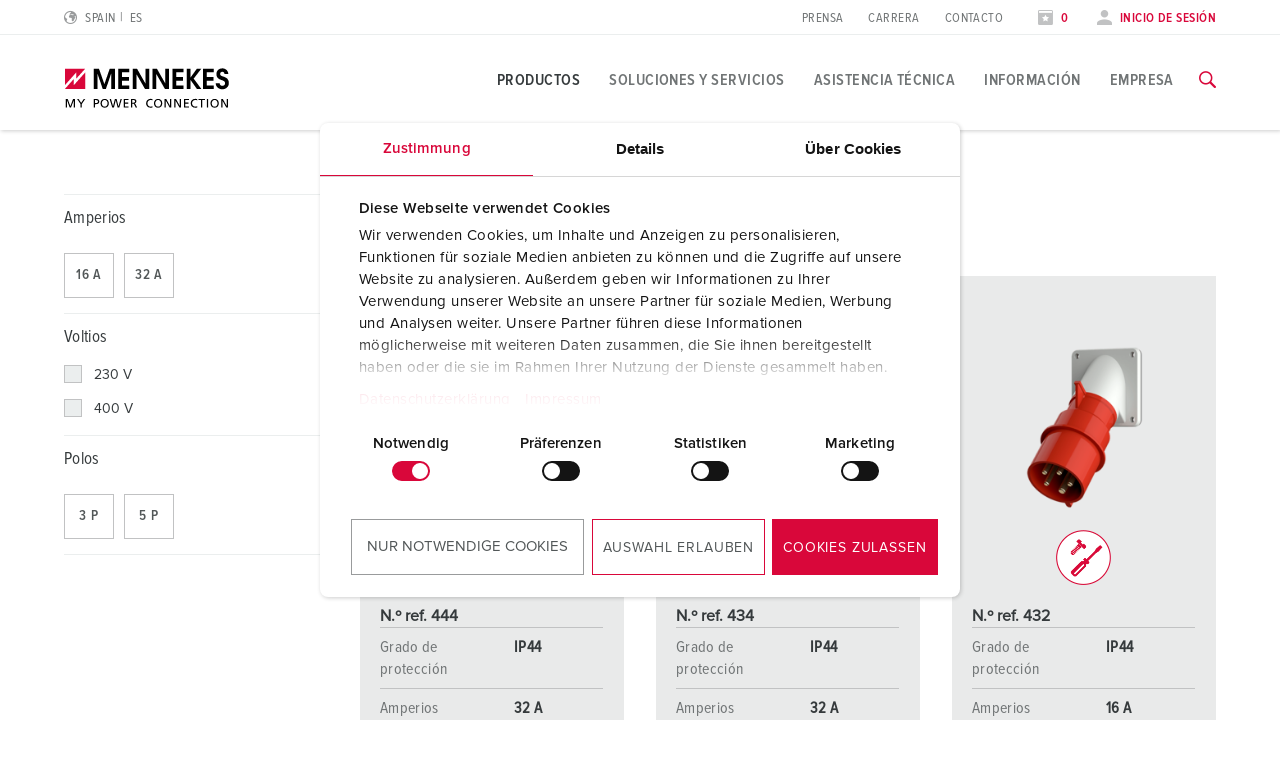

--- FILE ---
content_type: text/html; charset=utf-8
request_url: https://www.mennekes.es/productos/tomacorrientes-industriales/producto-especifico/clavijas/clavija-semiempotrable/p-1032108-01/
body_size: 16336
content:
<!DOCTYPE html>
<html lang="es-ES">
<head>
    <meta charset="utf-8">

<!-- 
	This website is powered by TYPO3 - inspiring people to share!
	TYPO3 is a free open source Content Management Framework initially created by Kasper Skaarhoj and licensed under GNU/GPL.
	TYPO3 is copyright 1998-2026 of Kasper Skaarhoj. Extensions are copyright of their respective owners.
	Information and contribution at https://typo3.org/
-->

<link rel="icon" href="/_assets/7d3b75a84a9fe0323c66a1ea119d5d35/Icons/favicon-mennekes.ico" type="image/vnd.microsoft.icon">
<title>Clavija para panel</title>
<meta name="generator" content="TYPO3 CMS">
<meta name="viewport" content="width=device-width, initial-scale=1">
<meta name="robots" content="noindex">
<meta property="og:site_name" content="MENNEKES">
<meta property="og:title" content="Clavija para panel">


<noscript><link rel="stylesheet" href="/typo3temp/assets/compressed/noscript-ece7272e7c2ba21688882615b76a495a.css?1769606127" media="all"></noscript>
<link rel="stylesheet" href="/typo3temp/assets/compressed/merged-cebc440665d4aa0399b2580e07c0d8e6-c1f6a68da0b1aa93d6f4912ad3fb4bb4.css?1769606127" media="all">







            <!-- Google Consent Mode -->
            <script data-cookieconsent="ignore">
              window.dataLayer = window.dataLayer || [];
              function gtag() {
                dataLayer.push(arguments)
              }
              gtag("consent", "default", {
                ad_personalization: "denied",
                ad_storage: "denied",
                ad_user_data: "denied",
                analytics_storage: "denied",
                functionality_storage: "denied",
                personalization_storage: "denied",
                security_storage: "granted",
                wait_for_update: 500
              });
              gtag("set", "ads_data_redaction", true);
              gtag("set", "url_passthrough", true);
            </script>

            <!-- End Google Consent Mode-->
             <!-- Google Tag Manager -->
            <script>(function(w,d,s,l,i){w[l]=w[l]||[];w[l].push({'gtm.start':
            new Date().getTime(),event:'gtm.js'});var f=d.getElementsByTagName(s)[0],
            j=d.createElement(s),dl=l!='dataLayer'?'&l='+l:'';j.async=true;j.src=
            'https://www.googletagmanager.com/gtm.js?id='+i+dl;f.parentNode.insertBefore(j,f);
            })(window,document,'script','dataLayer','GTM-KSTQ7VL');</script>
            <!-- End Google Tag Manager --><script type="module" crossorigin src="/_assets/7d3b75a84a9fe0323c66a1ea119d5d35/build/assets/index-DHNQDL3-.js"></script>
<link rel="modulepreload" crossorigin href="/_assets/7d3b75a84a9fe0323c66a1ea119d5d35/build/assets/vendor-CKCEKATV.js">
<link rel="stylesheet" href="/_assets/7d3b75a84a9fe0323c66a1ea119d5d35/build/assets/index-ChK9i9oN.css">
    <script
        id="Cookiebot"
        src="https://consent.cookiebot.com/uc.js"
        data-cbid="62dd4b00-53e2-421c-bc5c-d196410ef8ac"
        data-blockingmode="auto"
        data-consentmode="2"
        data-default="necessary:true;preferences:false;statistics:false;marketing:false"
        type="text/javascript"
    ></script>
<link rel="canonical" href="https://www.mennekes.es/productos/tomacorrientes-industriales/producto-especifico/clavijas/clavija-semiempotrable/p-1032108-01/">

<script type="application/ld+json" id="ext-schema-jsonld">{"@context":"https://schema.org/","@graph":[{"@type":"WebPage"},{"@type":"Organization","address":{"@type":"PostalAddress","addressCountry":"DE","addressLocality":"Kirchhundem","postalCode":"57399","streetAddress":"Aloys-Mennekes-Straße 1"},"contactPoint":{"@type":"ContactPoint","contactType":"customer support","email":"info@MENNEKES.de","telephone":"[+49-2723-41-1]"},"founder":{"@type":"Person","name":"Aloys Mennekes"},"foundingDate":"1935","legalName":"MENNEKES Elektrotechnik GmbH & Co. KG","logo":"https://www.mennekes.es/_assets/7d3b75a84a9fe0323c66a1ea119d5d35/Images/logo-claim.svg","name":"MENNEKES","sameAs":"https://www.youtube.com/user/MENNEKESworldwide","url":"https://www.mennekes.es/productos/tomacorrientes-industriales/producto-especifico/clavijas/clavija-semiempotrable/p-1032108-01/"},{"@type":"WebSite","alternateName":"MENNEKES","name":"MENNEKES Elektrotechnik GmbH & Co. KG","url":"https://www.mennekes.es/productos/tomacorrientes-industriales/producto-especifico/clavijas/clavija-semiempotrable/p-1032108-01/"}]}</script>
<!-- This site is optimized with the Yoast SEO for TYPO3 plugin - https://yoast.com/typo3-extensions-seo/ -->

</head>
<body id="p8410" class="" data-bookmarks-endpoint="/mennekes.bookmarks" data-theme="industry">






<!-- lib.hasMultipleBus: 0 -->
<!-- lib.hasNoBus: 0 -->
<!-- lib.businessUnitsList: industry -->
<!-- lib.currentActiveBu: industry -->
<!-- lib.isNeutralPage: 0 -->

    



<!--googleoff: index-->
<!--googleoff: snippet-->

    
            

    
    
    <nav class="language-selector" id="language-selector" active-country="ES" active-language="" role="navigation"  aria-label="Selección de idioma">
        <div class="container">
            <div class="row">
                <div class="large-12 columns">
                    <span class="headline__design h3">Choose your country</span>
                </div>
            </div>

            <div class="row">
                <div class="large-12 columns">
                    <div class="tabs">
                        <ul class="tab__nav">
                            <li class="tab__nav__item" data-theme="industry">
                                <a class="tab__nav__item__link" id="industry">
                                    Industry
                                </a>
                            </li>
                            <li class="tab__nav__item" data-theme="emobility">
                                <a class="tab__nav__item__link" id="emobility">
                                    Emobility
                                </a>
                            </li>
                            <li class="tab__nav__item" data-theme="automotive">
                                <a class="tab__nav__item__link" id="automotive">
                                    Automotive
                                </a>
                            </li>
                        </ul>

                        <div class="tab__content">
                            <div class="tab__content__item" js-handle="industry" data-theme="industry">
                                <ul class="tab__content__item__list">
                                    
    
    
    
    
            
            <li>
                
                        <a href="https://www.mennekes.at/industry/">Austria</a>
                    
                
                
            </li>
        


    
    
    
    
            
            <li>
                
                        <a href="https://www.mennekes.be/industry/">Belgium</a>
                    
                
                
                    
                        <span>| </span>
                        <a href="https://www.mennekes.be/industry/" class="child">nl</a>
                    
                        <span>| </span>
                        <a href="https://www.mennekes.be/fr/industry/" class="child">fr</a>
                    
                
            </li>
        


    
    
    <li>
        <a href="https://www.mennekes.com/" target="_blank">Canada</a>
    </li>


    
    
    <li>
        <a href="https://www.mennekes.cn/" target="_blank">China</a>
    </li>


    
    
    
    
            
            <li>
                
                        <a href="https://www.mennekes.dk/">Denmark</a>
                    
                
                
            </li>
        


    
    
    
    
            
            <li>
                
                        <a href="https://www.mennekes.fi/">Finland</a>
                    
                
                
            </li>
        


    
    
    
    
            
            <li>
                
                        <a href="https://www.mennekes.fr/industry/">France</a>
                    
                
                
            </li>
        


    
    
    
    
            
            <li>
                
                        <a href="https://www.mennekes.de/industry/">Germany</a>
                    
                
                
            </li>
        


    
    
    
    
            
            <li>
                
                        <a href="https://www.mennekes.co.uk/">Great Britain</a>
                    
                
                
            </li>
        


    
    
    
    
            
            <li>
                
                        <a href="https://www.mennekes.in/">India</a>
                    
                
                
            </li>
        


    
    
    
    
            
            <li>
                
                        <a href="https://www.mennekes.it/industry/">Italy</a>
                    
                
                
            </li>
        


    
    
    <li>
        <a href="https://www.mennekes.com/" target="_blank">Mexico</a>
    </li>


    
    
    
    
            
            <li>
                
                        <a href="https://www.mennekes.nl/industry/">Netherlands</a>
                    
                
                
            </li>
        


    
    
    
    
            
            <li>
                
                        <a href="https://www.mennekes.no/">Norway</a>
                    
                
                
            </li>
        


    
    
    
    
            
            <li>
                
                        <a href="https://www.mennekes.pt/">Portugal</a>
                    
                
                
            </li>
        


    
    
    
    
    
            
            <li>
                
                        <a href="https://www.mennekes.es/" current-language>Spain</a>
                    
                
                
            </li>
        


    
    
    
    
            
            <li>
                
                        <a href="https://www.mennekes.se/">Sweden</a>
                    
                
                
            </li>
        


    
    
    
    
            
            <li>
                
                        <a href="https://www.mennekes.ch/industry/">Switzerland</a>
                    
                
                
                    
                        <span>| </span>
                        <a href="https://www.mennekes.ch/industry/" class="child">de</a>
                    
                        <span>| </span>
                        <a href="https://www.mennekes.ch/fr/industry/" class="child">fr</a>
                    
                        <span>| </span>
                        <a href="https://www.mennekes.ch/it/industry/" class="child">it</a>
                    
                
            </li>
        


    
    
    <li>
        <a href="https://www.mennekes.com/" target="_blank">USA</a>
    </li>




                                </ul>
                            </div>
                            <div class="tab__content__item" js-handle="emobility" data-theme="emobility">
                                <ul class="tab__content__item__list">
                                    
    
    
    
    
            
            <li>
                
                        <a href="https://www.mennekes.be/emobility">Belgium</a>
                    
                
                
                    
                        <span>| </span>
                        <a href="https://www.mennekes.be/emobility" class="child">nl</a>
                    
                        <span>| </span>
                        <a href="https://www.mennekes.be/fr/emobility" class="child">fr</a>
                    
                
            </li>
        


    
    
    
    
            
            <li>
                
                        <a href="https://www.mennekes.fr/emobility">France</a>
                    
                
                
            </li>
        


    
    
    
    
            
            <li>
                
                        <a href="https://www.mennekes.de/emobility">Germany</a>
                    
                
                
            </li>
        


    
    
    
    
            
            <li>
                
                        <a href="https://www.mennekes.it/emobility">Italy</a>
                    
                
                
            </li>
        


    
    
    
    
            
            <li>
                
                        <a href="https://www.mennekes.nl/emobility">Netherlands</a>
                    
                
                
            </li>
        


    
    
    
    
            
            <li>
                
                        <a href="https://www.mennekes.at/emobility">Austria</a>
                    
                
                
            </li>
        


    
    
    
    
            
            <li>
                
                        <a href="https://www.mennekes.ch/emobility">Switzerland</a>
                    
                
                
                    
                        <span>| </span>
                        <a href="https://www.mennekes.ch/emobility/" class="child">de</a>
                    
                        <span>| </span>
                        <a href="https://www.mennekes.ch/fr/emobility/" class="child">fr</a>
                    
                        <span>| </span>
                        <a href="https://www.mennekes.ch/it/emobility/" class="child">it</a>
                    
                
            </li>
        




                                </ul>
                            </div>
                            <div class="tab__content__item" js-handle="automotive" data-theme="automotive">
                                <ul class="tab__content__item__list">
                                    
    
    
    
    
            
            <li>
                
                        <a href="https://www.mennekes.de/automotive">Germany</a>
                    
                
                
            </li>
        


    
    
    
    
            
            <li>
                
                        <a href="https://www.mennekes.ro/">Romania</a>
                    
                
                
                    
                        <span>| </span>
                        <a href="https://www.mennekes.ro/en/" class="child">en</a>
                    
                        <span>| </span>
                        <a href="https://www.mennekes.ro/ro/" class="child">ro</a>
                    
                
            </li>
        




                                </ul>
                            </div>
                        </div>
                    </div>
                </div>
            </div>

            <div class="row">
                <div class="large-12 columns">
                    <a class="language-selector__global-link"
                       href="https://www.mennekes.org/">Global MENNEKES.org (English)
                        <i class="icon-class icon-arrow-right"></i>
                    </a>
                </div>
            </div>
        </div>
    </nav>


        

<div class="website-container">
    
    

    
            

<header class="main-header">
    
        <div class="main-header--meta nav-show--desktop">
            <div class="container">
                <div class="row">
                    <div class="small-2 columns">
                        
                            
    <div class="language-selector__toggle">
        <a href="#" data-toggle="language-selector" aria-label="Cambiar idioma o región">
            <i class="icon-class icon-world"></i>
            <span>Spain</span>
            <span class="lang-short">es</span>
        </a>
    </div>


                        
                    </div>

                    
                    <div class="small-3 columns">
                        
                    </div>

                    <div class="small-7 columns flex-align-right">
                        
                            <ul class="meta-navigation"><li><a href="/empresa/prensa/personas-de-contacto-e-informacion/" title="Prensa">Prensa</a></li><li><a href="/empresa/carrera/trabajar-en-mennekes/" title="Carrera">Carrera</a></li><li><a href="/contacto/" title="Contacto">Contacto</a></li></ul>
                        

                        
                            <ul class="meta-navigation-profile">

                            
                                <li>
                                    <a aria-label="Abrir lista de seguimiento" class="colored" href="/lista-de-vigilancia/">
                                        <i class="icon-class icon-star"></i>
                                        
                                                <span data-watchlist-counter data-watchlist-default-name="Mi lista">0</span>
                                            
                                    </a>
                                </li>
                            

                            
                                <li>
                                    <a href="#" class="colored" data-accounttoggle="">
                                        <i class="icon-class icon-user"></i>

                                        
                                                <span>
                                                Inicio de sesión
                                                </span>
                                            

                                    </a>
                                </li>
                            
                        </ul>
                        
                    </div>
                </div>
            </div>
        </div>
    

    <div class="main-header--inner">
        <div class="container">
            <div class="row">

                <div class="small-10 xlarge-2 columns ">
                    <a href="/"><img class="logo" src="/_assets/7d3b75a84a9fe0323c66a1ea119d5d35/Images/logo.svg?1769599260" alt="MENNEKES" /><img class="logo-claim" src="/_assets/7d3b75a84a9fe0323c66a1ea119d5d35/Images/logo-claim.svg?1769599260" alt="MENNEKES" /></a>
                </div>

                <div class="xlarge-10 columns nav-show--desktop">
                    
                            

<div class="main-navigation ">
    
            
            <nav class="main-navigation-item" id="nav-global">
                <ul class="main-navigation__level-1">
                    
                        
                            
    <li>
        

        
                <a href="#" title="Productos" class="active ">
                    Productos
                </a>
            

        
            
    <div class="main-navigation__sub-container">
        <div class="main-navigation__inner-container container">
            <div class="container">
                <div class="row">
                    <div class="small-12 columns">
                        <a class="icon-class icon-close" arial-label="Cerrar navegación" data-close-main-navigation></a>
                    </div>
                </div>
                <div class="row">
                    <div class="small-4 columns">
                        
                        

                        
                        
    
        
                
                
                    
                
                    
                
            
    
        
                
                
                    
    <ul class="main-navigation__level-2">
        <li>
            Lo más destacado
            
            
            
                <ul class="main-navigation__level-3">
                    
                        <li>
                            <a href="/productos/lo-mas-destacado/base-mural-duo/" title="Base mural DUOi">
                                Base mural DUOi
                            </a>
                            
                        </li>
                    
                        <li>
                            <a href="/productos/lo-mas-destacado/powertop-xtra/" title="PowerTOP® Xtra">
                                PowerTOP® Xtra
                            </a>
                            
                        </li>
                    
                        <li>
                            <a href="/productos/lo-mas-destacado/tomas-de-corriente-con-manguito-protector/" title="Tomas de corriente con manguito protector">
                                Tomas de corriente con manguito protector
                            </a>
                            
                        </li>
                    
                        <li>
                            <a href="/productos/lo-mas-destacado/cajas-combinadas/" title="Cajas combinadas">
                                Cajas combinadas
                            </a>
                            
                        </li>
                    
                        <li>
                            <a href="/productos/lo-mas-destacado/x-contactr/" title="X-CONTACT®">
                                X-CONTACT®
                            </a>
                            
                        </li>
                    
                </ul>
            
        </li>
    </ul>

                
            
    

                    </div>

                    <div class="small-4 columns">
                        
                        
                        
                        
    
        
                
                
                    
                        
    <ul class="main-navigation__level-2">
        <li>
            Producto específico
            
            
            
                <ul class="main-navigation__level-3">
                    
                        <li>
                            <a href="/productos/tomacorrientes-industriales/producto-especifico/bases/" title="Bases">
                                Bases
                            </a>
                            
                                <ul class="main-navigation__level-4">
                                    
                                        <li>
                                            <a href="/productos/tomacorrientes-industriales/producto-especifico/bases/mural/" title="Mural">
                                                Mural
                                            </a>
                                        </li>
                                    
                                        <li>
                                            <a href="/productos/tomacorrientes-industriales/producto-especifico/bases/bases-dobles/" title="Bases dobles">
                                                Bases dobles
                                            </a>
                                        </li>
                                    
                                        <li>
                                            <a href="/productos/tomacorrientes-industriales/producto-especifico/bases/mural-protegidas-con-interruptor-y-enclavamiento/" title="Mural - protegidas, con interruptor y enclavamiento">
                                                Mural - protegidas, con interruptor y enclavamiento
                                            </a>
                                        </li>
                                    
                                        <li>
                                            <a href="/productos/tomacorrientes-industriales/producto-especifico/bases/semiempotrables/" title="Semiempotrables">
                                                Semiempotrables
                                            </a>
                                        </li>
                                    
                                        <li>
                                            <a href="/productos/tomacorrientes-industriales/producto-especifico/bases/semiempotrables-con-interruptor-y-enclavamiento/" title="Semiempotrables - con interruptor y enclavamiento">
                                                Semiempotrables - con interruptor y enclavamiento
                                            </a>
                                        </li>
                                    
                                        <li>
                                            <a href="/productos/tomacorrientes-industriales/producto-especifico/bases/bases-cepex/" title="Bases Cepex">
                                                Bases Cepex
                                            </a>
                                        </li>
                                    
                                </ul>
                            
                        </li>
                    
                        <li>
                            <a href="/productos/tomacorrientes-industriales/producto-especifico/clavijas/" title="Clavijas">
                                Clavijas
                            </a>
                            
                                <ul class="main-navigation__level-4">
                                    
                                        <li>
                                            <a href="/productos/tomacorrientes-industriales/producto-especifico/clavijas/estandar-16-a-125-a/" title="Estandar 16 A - 125 A">
                                                Estandar 16 A - 125 A
                                            </a>
                                        </li>
                                    
                                        <li>
                                            <a href="/productos/tomacorrientes-industriales/producto-especifico/clavijas/clavija-semiempotrable/" title="Clavija semiempotrable">
                                                Clavija semiempotrable
                                            </a>
                                        </li>
                                    
                                        <li>
                                            <a href="/productos/tomacorrientes-industriales/producto-especifico/clavijas/clavijas-con-inversor-de-fases/" title="Clavijas con inversor de fases">
                                                Clavijas con inversor de fases
                                            </a>
                                        </li>
                                    
                                        <li>
                                            <a href="/productos/tomacorrientes-industriales/producto-especifico/clavijas/clavijas-mural-con-inversor-de-fases/" title="Clavijas mural con inversor de fases">
                                                Clavijas mural con inversor de fases
                                            </a>
                                        </li>
                                    
                                        <li>
                                            <a href="/productos/tomacorrientes-industriales/producto-especifico/clavijas/clavijas-de-prueba-de-secuencia-de-fases/" title="Clavijas de prueba de secuencia de fases">
                                                Clavijas de prueba de secuencia de fases
                                            </a>
                                        </li>
                                    
                                </ul>
                            
                        </li>
                    
                        <li>
                            <a href="/productos/tomacorrientes-industriales/producto-especifico/prolongadores/" title="Prolongadores">
                                Prolongadores
                            </a>
                            
                        </li>
                    
                        <li>
                            <a href="/productos/tomacorrientes-industriales/producto-especifico/cajas-combinadas/" title="Cajas combinadas">
                                Cajas combinadas
                            </a>
                            
                                <ul class="main-navigation__level-4">
                                    
                                        <li>
                                            <a href="/productos/tomacorrientes-industriales/producto-especifico/cajas-combinadas/mural/" title="Mural">
                                                Mural
                                            </a>
                                        </li>
                                    
                                        <li>
                                            <a href="/productos/tomacorrientes-industriales/producto-especifico/cajas-combinadas/empotrado/" title="Empotrado">
                                                Empotrado
                                            </a>
                                        </li>
                                    
                                        <li>
                                            <a href="/productos/tomacorrientes-industriales/producto-especifico/cajas-combinadas/libremente-apilable/" title="Libremente apilable">
                                                Libremente apilable
                                            </a>
                                        </li>
                                    
                                        <li>
                                            <a href="/productos/tomacorrientes-industriales/producto-especifico/cajas-combinadas/para-colgar/" title="Para colgar">
                                                Para colgar
                                            </a>
                                        </li>
                                    
                                        <li>
                                            <a href="/productos/tomacorrientes-industriales/producto-especifico/cajas-combinadas/portatil/" title="Portátil">
                                                Portátil
                                            </a>
                                        </li>
                                    
                                        <li>
                                            <a href="/productos/tomacorrientes-industriales/producto-especifico/cajas-combinadas/base-multiple/" title="Base múltiple">
                                                Base múltiple
                                            </a>
                                        </li>
                                    
                                </ul>
                            
                        </li>
                    
                        <li>
                            <a href="/productos/tomacorrientes-industriales/producto-especifico/tomas-de-corriente-con-toma-de-tierra/" title="Tomas de corriente con toma de tierra">
                                Tomas de corriente con toma de tierra
                            </a>
                            
                                <ul class="main-navigation__level-4">
                                    
                                        <li>
                                            <a href="/productos/tomacorrientes-industriales/producto-especifico/tomas-de-corriente-con-toma-de-tierra/schukor/" title="SCHUKO®">
                                                SCHUKO®
                                            </a>
                                        </li>
                                    
                                        <li>
                                            <a href="/productos/tomacorrientes-industriales/producto-especifico/tomas-de-corriente-con-toma-de-tierra/tomas-de-corriente-con-toma-de-tierra-segun-diferentes-normas-nacionales/" title="Tomas de corriente con toma de tierra según diferentes normas nacionales">
                                                Tomas de corriente con toma de tierra según diferentes normas nacionales
                                            </a>
                                        </li>
                                    
                                </ul>
                            
                        </li>
                    
                        <li>
                            <a href="/productos/tomacorrientes-industriales/producto-especifico/tecnologia-de-datos-y-red-electrica/" title="Tecnología de datos y red eléctrica">
                                Tecnología de datos y red eléctrica
                            </a>
                            
                                <ul class="main-navigation__level-4">
                                    
                                        <li>
                                            <a href="/productos/tomacorrientes-industriales/producto-especifico/tecnologia-de-datos-y-red-electrica/bases-semiempotrable-de-datos/" title="Bases semiempotrable de datos">
                                                Bases semiempotrable de datos
                                            </a>
                                        </li>
                                    
                                        <li>
                                            <a href="/productos/tomacorrientes-industriales/producto-especifico/tecnologia-de-datos-y-red-electrica/cajas-combinadas/" title="Cajas combinadas">
                                                Cajas combinadas
                                            </a>
                                        </li>
                                    
                                        <li>
                                            <a href="/productos/tomacorrientes-industriales/producto-especifico/tecnologia-de-datos-y-red-electrica/distribuidor-de-red-industrial/" title="Distribuidor de red industrial">
                                                Distribuidor de red industrial
                                            </a>
                                        </li>
                                    
                                </ul>
                            
                        </li>
                    
                        <li>
                            <a href="/productos/tomacorrientes-industriales/producto-especifico/versiones-especiales/" title="Versiones especiales">
                                Versiones especiales
                            </a>
                            
                                <ul class="main-navigation__level-4">
                                    
                                        <li>
                                            <a href="/productos/tomacorrientes-industriales/producto-especifico/versiones-especiales/7-polos/" title="7 polos">
                                                7 polos
                                            </a>
                                        </li>
                                    
                                        <li>
                                            <a href="/productos/tomacorrientes-industriales/producto-especifico/versiones-especiales/600-v-a-690-v/" title="600 V a 690 V">
                                                600 V a 690 V
                                            </a>
                                        </li>
                                    
                                        <li>
                                            <a href="/productos/tomacorrientes-industriales/producto-especifico/versiones-especiales/con-codigo-horario-1-h/" title="Con código horario 1 h">
                                                Con código horario 1 h
                                            </a>
                                        </li>
                                    
                                        <li>
                                            <a href="/productos/tomacorrientes-industriales/producto-especifico/versiones-especiales/muy-baja-tension/" title="Muy baja tensión">
                                                Muy baja tensión
                                            </a>
                                        </li>
                                    
                                        <li>
                                            <a href="/productos/tomacorrientes-industriales/producto-especifico/versiones-especiales/transformardor-de-aislamiento/" title="Transformardor de aislamiento">
                                                Transformardor de aislamiento
                                            </a>
                                        </li>
                                    
                                        <li>
                                            <a href="/productos/tomacorrientes-industriales/producto-especifico/versiones-especiales/para-corriente-continua/" title="Para corriente continua">
                                                Para corriente continua
                                            </a>
                                        </li>
                                    
                                        <li>
                                            <a href="/productos/tomacorrientes-industriales/producto-especifico/versiones-especiales/160-a-hasta-600-a/" title="160 A hasta 600 A">
                                                160 A hasta 600 A
                                            </a>
                                        </li>
                                    
                                        <li>
                                            <a href="/productos/tomacorrientes-industriales/producto-especifico/versiones-especiales/seccionador-bajo-carga/" title="Seccionador bajo carga">
                                                Seccionador bajo carga
                                            </a>
                                        </li>
                                    
                                </ul>
                            
                        </li>
                    
                        <li>
                            <a href="/productos/tomacorrientes-industriales/producto-especifico/articulos-y-accesorio-especial/" title="Artículos y accesorio especial">
                                Artículos y accesorio especial
                            </a>
                            
                                <ul class="main-navigation__level-4">
                                    
                                        <li>
                                            <a href="/productos/tomacorrientes-industriales/producto-especifico/articulos-y-accesorio-especial/cajas-vacias/" title="Cajas vacías">
                                                Cajas vacías
                                            </a>
                                        </li>
                                    
                                        <li>
                                            <a href="/productos/tomacorrientes-industriales/producto-especifico/articulos-y-accesorio-especial/finestre-incernierate/" title="Finestre incernierate">
                                                Finestre incernierate
                                            </a>
                                        </li>
                                    
                                        <li>
                                            <a href="/productos/tomacorrientes-industriales/producto-especifico/articulos-y-accesorio-especial/accesorios-para-combinaciones/" title="Accesorios para combinaciones">
                                                Accesorios para combinaciones
                                            </a>
                                        </li>
                                    
                                        <li>
                                            <a href="/productos/tomacorrientes-industriales/producto-especifico/articulos-y-accesorio-especial/accesorios/" title="Accesorios">
                                                Accesorios
                                            </a>
                                        </li>
                                    
                                </ul>
                            
                        </li>
                    
                </ul>
            
        </li>
    </ul>

                    
                
                    
                
            
    
        
                
                
            
    

                    </div>

                    <div class="small-4 columns">
                        
                        
                        
                        
    
        
                
                
                    
                
                    
                        
    <ul class="main-navigation__level-2">
        <li>
            Aplicación específica
            
            
            
                <ul class="main-navigation__level-3">
                    
                        <li>
                            <a href="/productos/tomacorrientes-industriales/aplicacion-especifica/industria-alimentaria/" title="Industria alimentaria">
                                Industria alimentaria
                            </a>
                            
                                <ul class="main-navigation__level-4">
                                    
                                        <li>
                                            <a href="/productos/tomacorrientes-industriales/aplicacion-especifica/industria-alimentaria/tomas-de-corriente/" title="Tomas de corriente">
                                                Tomas de corriente
                                            </a>
                                        </li>
                                    
                                        <li>
                                            <a href="/productos/tomacorrientes-industriales/aplicacion-especifica/industria-alimentaria/cajas-combinadas/" title="Cajas combinadas">
                                                Cajas combinadas
                                            </a>
                                        </li>
                                    
                                </ul>
                            
                        </li>
                    
                        <li>
                            <a href="/productos/tomacorrientes-industriales/aplicacion-especifica/energia-eolica/" title="Energía eólica">
                                Energía eólica
                            </a>
                            
                                <ul class="main-navigation__level-4">
                                    
                                        <li>
                                            <a href="/productos/tomacorrientes-industriales/aplicacion-especifica/energia-eolica/tomas-de-corriente/" title="Tomas de corriente">
                                                Tomas de corriente
                                            </a>
                                        </li>
                                    
                                        <li>
                                            <a href="/productos/tomacorrientes-industriales/aplicacion-especifica/energia-eolica/cajas-combinadas/" title="Cajas combinadas">
                                                Cajas combinadas
                                            </a>
                                        </li>
                                    
                                        <li>
                                            <a href="/productos/tomacorrientes-industriales/aplicacion-especifica/energia-eolica/articulos-y-accesorio-especial/" title="Artículos y accesorio especial">
                                                Artículos y accesorio especial
                                            </a>
                                        </li>
                                    
                                </ul>
                            
                        </li>
                    
                        <li>
                            <a href="/productos/tomacorrientes-industriales/aplicacion-especifica/industria-automoviles/" title="Industria automóviles">
                                Industria automóviles
                            </a>
                            
                                <ul class="main-navigation__level-4">
                                    
                                        <li>
                                            <a href="/productos/tomacorrientes-industriales/aplicacion-especifica/industria-automoviles/tomas-de-corriente/" title="Tomas de corriente">
                                                Tomas de corriente
                                            </a>
                                        </li>
                                    
                                        <li>
                                            <a href="/productos/tomacorrientes-industriales/aplicacion-especifica/industria-automoviles/cajas-combinadas/" title="Cajas combinadas">
                                                Cajas combinadas
                                            </a>
                                        </li>
                                    
                                </ul>
                            
                        </li>
                    
                        <li>
                            <a href="/productos/tomacorrientes-industriales/aplicacion-especifica/centros-logisticos/" title="Centros logísticos">
                                Centros logísticos
                            </a>
                            
                                <ul class="main-navigation__level-4">
                                    
                                        <li>
                                            <a href="/productos/tomacorrientes-industriales/aplicacion-especifica/centros-logisticos/tomas-de-corriente/" title="Tomas de corriente">
                                                Tomas de corriente
                                            </a>
                                        </li>
                                    
                                        <li>
                                            <a href="/productos/tomacorrientes-industriales/aplicacion-especifica/centros-logisticos/cajas-combinadas/" title="Cajas combinadas">
                                                Cajas combinadas
                                            </a>
                                        </li>
                                    
                                </ul>
                            
                        </li>
                    
                        <li>
                            <a href="/productos/tomacorrientes-industriales/aplicacion-especifica/centros-de-datos/" title="Centros de datos">
                                Centros de datos
                            </a>
                            
                                <ul class="main-navigation__level-4">
                                    
                                        <li>
                                            <a href="/productos/tomacorrientes-industriales/aplicacion-especifica/centros-de-datos/tomas-de-corriente/" title="Tomas de corriente">
                                                Tomas de corriente
                                            </a>
                                        </li>
                                    
                                        <li>
                                            <a href="/productos/tomacorrientes-industriales/aplicacion-especifica/centros-de-datos/cajas-combinadas/" title="Cajas combinadas">
                                                Cajas combinadas
                                            </a>
                                        </li>
                                    
                                </ul>
                            
                        </li>
                    
                        <li>
                            <a href="/productos/tomacorrientes-industriales/aplicacion-especifica/para-cuerpo-de-bomberos-y-proteccion-contra-las-catastrofes/" title="Para cuerpo de bomberos y protección contra las catástrofes">
                                Para cuerpo de bomberos y protección contra las catástrofes
                            </a>
                            
                                <ul class="main-navigation__level-4">
                                    
                                        <li>
                                            <a href="/productos/tomacorrientes-industriales/aplicacion-especifica/para-cuerpo-de-bomberos-y-proteccion-contra-las-catastrofes/tomas-de-corriente/" title="Tomas de corriente">
                                                Tomas de corriente
                                            </a>
                                        </li>
                                    
                                        <li>
                                            <a href="/productos/tomacorrientes-industriales/aplicacion-especifica/para-cuerpo-de-bomberos-y-proteccion-contra-las-catastrofes/cajas-combinadas/" title="Cajas combinadas">
                                                Cajas combinadas
                                            </a>
                                        </li>
                                    
                                </ul>
                            
                        </li>
                    
                        <li>
                            <a href="/productos/tomacorrientes-industriales/aplicacion-especifica/para-containers/" title="Para containers">
                                Para containers
                            </a>
                            
                                <ul class="main-navigation__level-4">
                                    
                                        <li>
                                            <a href="/productos/tomacorrientes-industriales/aplicacion-especifica/para-containers/tomas-de-corriente/" title="Tomas de corriente">
                                                Tomas de corriente
                                            </a>
                                        </li>
                                    
                                        <li>
                                            <a href="/productos/tomacorrientes-industriales/aplicacion-especifica/para-containers/cajas-combinadas/" title="Cajas combinadas">
                                                Cajas combinadas
                                            </a>
                                        </li>
                                    
                                </ul>
                            
                        </li>
                    
                        <li>
                            <a href="/productos/tomacorrientes-industriales/aplicacion-especifica/campings/" title="Campings">
                                Campings
                            </a>
                            
                                <ul class="main-navigation__level-4">
                                    
                                        <li>
                                            <a href="/productos/tomacorrientes-industriales/aplicacion-especifica/campings/tomas-de-corriente/" title="Tomas de corriente">
                                                Tomas de corriente
                                            </a>
                                        </li>
                                    
                                        <li>
                                            <a href="/productos/tomacorrientes-industriales/aplicacion-especifica/campings/cajas-combinadas/" title="Cajas combinadas">
                                                Cajas combinadas
                                            </a>
                                        </li>
                                    
                                </ul>
                            
                        </li>
                    
                        <li>
                            <a href="/productos/tomacorrientes-industriales/aplicacion-especifica/tm-para-uso-militar/" title="TM para uso militar">
                                TM para uso militar
                            </a>
                            
                                <ul class="main-navigation__level-4">
                                    
                                        <li>
                                            <a href="/productos/tomacorrientes-industriales/aplicacion-especifica/tm-para-uso-militar/tomas-de-corriente/" title="Tomas de corriente">
                                                Tomas de corriente
                                            </a>
                                        </li>
                                    
                                        <li>
                                            <a href="/productos/tomacorrientes-industriales/aplicacion-especifica/tm-para-uso-militar/cajas-combinadas/" title="Cajas combinadas">
                                                Cajas combinadas
                                            </a>
                                        </li>
                                    
                                </ul>
                            
                        </li>
                    
                        <li>
                            <a href="/productos/tomacorrientes-industriales/aplicacion-especifica/eventos-y-tecnologia-de-ocio/" title="Eventos y técnología de ocio">
                                Eventos y técnología de ocio
                            </a>
                            
                                <ul class="main-navigation__level-4">
                                    
                                        <li>
                                            <a href="/productos/tomacorrientes-industriales/aplicacion-especifica/eventos-y-tecnologia-de-ocio/tomas-de-corriente/" title="Tomas de corriente">
                                                Tomas de corriente
                                            </a>
                                        </li>
                                    
                                        <li>
                                            <a href="/productos/tomacorrientes-industriales/aplicacion-especifica/eventos-y-tecnologia-de-ocio/cajas-combinadas/" title="Cajas combinadas">
                                                Cajas combinadas
                                            </a>
                                        </li>
                                    
                                </ul>
                            
                        </li>
                    
                </ul>
            
        </li>
    </ul>

                    
                
            
    
        
                
                
            
    

                    </div>
                </div>
            </div>
        </div>
    </div>

        
    </li>

                        
                            
    <li>
        

        
                <a href="#" title="Soluciones y servicios" class=" ">
                    Soluciones y servicios
                </a>
            

        
            
    <div class="main-navigation__sub-container">
        <div class="main-navigation__inner-container container">
            <div class="container">
                <div class="row">
                    <div class="small-12 columns">
                        <a class="icon-class icon-close" arial-label="Cerrar navegación" data-close-main-navigation></a>
                    </div>
                </div>
                <div class="row">
                    <div class="small-4 columns">
                        
                        

                        
                        
    
        
                
                
                    
    <ul class="main-navigation__level-2">
        <li>
            Soluciones especificados de aplicación
            
            
            
                <ul class="main-navigation__level-3">
                    
                        <li>
                            <a href="/soluciones-y-servicios/soluciones-especificados-de-aplicacion/centro-logistico/" title="Centro logístico">
                                Centro logístico
                            </a>
                            
                        </li>
                    
                        <li>
                            <a href="/soluciones-y-servicios/soluciones-especificados-de-aplicacion/sector-alimentario/" title="Sector alimentario">
                                Sector alimentario
                            </a>
                            
                        </li>
                    
                        <li>
                            <a href="/soluciones-y-servicios/soluciones-especificados-de-aplicacion/automocion/" title="Automoción">
                                Automoción
                            </a>
                            
                        </li>
                    
                        <li>
                            <a href="/soluciones-y-servicios/soluciones-especificados-de-aplicacion/energia-eolica/" title="Energía eólica">
                                Energía eólica
                            </a>
                            
                        </li>
                    
                        <li>
                            <a href="/soluciones-y-servicios/soluciones-especificados-de-aplicacion/centros-de-datos/" title="Centros de datos">
                                Centros de datos
                            </a>
                            
                        </li>
                    
                        <li>
                            <a href="/soluciones-y-servicios/soluciones-especificados-de-aplicacion/mineria/" title="Minería">
                                Minería
                            </a>
                            
                        </li>
                    
                        <li>
                            <a href="/soluciones-y-servicios/soluciones-especificados-de-aplicacion/tuneles-y-estaciones/" title="Túneles y estaciones">
                                Túneles y estaciones
                            </a>
                            
                        </li>
                    
                        <li>
                            <a href="/soluciones-y-servicios/soluciones-especificados-de-aplicacion/astilleros-y-puertos/" title="Astilleros y puertos">
                                Astilleros y puertos
                            </a>
                            
                        </li>
                    
                        <li>
                            <a href="/soluciones-y-servicios/soluciones-especificados-de-aplicacion/ferias-y-eventos/" title="Ferias y eventos">
                                Ferias y eventos
                            </a>
                            
                        </li>
                    
                        <li>
                            <a href="/soluciones-y-servicios/soluciones-especificados-de-aplicacion/aplicaciones-industriales/" title="Aplicaciones industriales">
                                Aplicaciones industriales
                            </a>
                            
                        </li>
                    
                </ul>
            
        </li>
    </ul>

                
            
    
        
                
                
            
    

                    </div>

                    <div class="small-4 columns">
                        
                        
                        
                        
    
        
                
                
            
    
        
                
                
                    
    <ul class="main-navigation__level-2">
        <li>
            Soluciones innovadoras
            
            
            
                <ul class="main-navigation__level-3">
                    
                        <li>
                            <a href="/soluciones-y-servicios/soluciones-innovadoras/referencias/" title="Referencias">
                                Referencias
                            </a>
                            
                        </li>
                    
                </ul>
            
        </li>
    </ul>

                
            
    

                    </div>

                    <div class="small-4 columns">
                        
                        
                        
                        
    
        
                
                
            
    
        
                
                
            
    

                    </div>
                </div>
            </div>
        </div>
    </div>

        
    </li>

                        
                            
    <li>
        

        
                <a href="#" title="Asistencia técnica" class=" ">
                    Asistencia técnica
                </a>
            

        
            
    <div class="main-navigation__sub-container">
        <div class="main-navigation__inner-container container">
            <div class="container">
                <div class="row">
                    <div class="small-12 columns">
                        <a class="icon-class icon-close" arial-label="Cerrar navegación" data-close-main-navigation></a>
                    </div>
                </div>
                <div class="row">
                    <div class="small-4 columns">
                        
                        

                        
                        
    
        
                
                
                    
    <ul class="main-navigation__level-2">
        <li>
            Planificación y adquisición
            
            
            
                <ul class="main-navigation__level-3">
                    
                        <li>
                            <a href="/asistencia-tecnica/planificacion-y-adquisicion/catalogos-y-folletos/" title="Catálogos y folletos">
                                Catálogos y folletos
                            </a>
                            
                        </li>
                    
                        <li>
                            <a href="/asistencia-tecnica/planificacion-y-adquisicion/lista-de-precios/" title="Lista de precios">
                                Lista de precios
                            </a>
                            
                        </li>
                    
                        <li>
                            <a href="/asistencia-tecnica/planificacion-y-adquisicion/cmrt-y-emrt/" title="CMRT y EMRT">
                                CMRT y EMRT
                            </a>
                            
                        </li>
                    
                        <li>
                            <a href="/asistencia-tecnica/planificacion-y-adquisicion/reach/" title="REACh">
                                REACh
                            </a>
                            
                        </li>
                    
                        <li>
                            <a href="/asistencia-tecnica/planificacion-y-adquisicion/rohs/" title="RoHS">
                                RoHS
                            </a>
                            
                        </li>
                    
                </ul>
            
        </li>
    </ul>

                
            
    
        
                
                
            
    
        
                
                
            
    

                    </div>

                    <div class="small-4 columns">
                        
                        
                        
                        
    
        
                
                
            
    
        
                
                
                    
    <ul class="main-navigation__level-2">
        <li>
            Personas de contacto
            
            
            
                <ul class="main-navigation__level-3">
                    
                        <li>
                            <a href="/asistencia-tecnica/personas-de-contacto/personas-de-contacto-in-situ/" title="Personas de contacto in situ">
                                Personas de contacto in situ
                            </a>
                            
                        </li>
                    
                        <li>
                            <a href="/asistencia-tecnica/personas-de-contacto/personas-de-contacto-internacionales/" title="Personas de contacto internacionales">
                                Personas de contacto internacionales
                            </a>
                            
                        </li>
                    
                </ul>
            
        </li>
    </ul>

                
            
    
        
                
                
            
    

                    </div>

                    <div class="small-4 columns">
                        
                        
                        
                        
    
        
                
                
            
    
        
                
                
            
    
        
                
                
                    
    <ul class="main-navigation__level-2">
        <li>
            Preguntas y respuestas
            
            
                <div class="detail">
                    
                    
                        


<section id="c17467" class="frame frame-default frame-type-navigation_teaser frame-layout-0     "><div class="teaser"><p>¡Todo lo que necesita saber en torno al tema de las tomacorrientes industriales! MENNEKES tiene respuesta para todas las preguntas.</p><a class="btn is-secondary" href="/asistencia-tecnica/preguntas-y-respuestas/"><span class="btn-text">Ir a las FAQs</span></a></div></section>


                    
                </div>
            
            
        </li>
    </ul>

                
            
    

                    </div>
                </div>
            </div>
        </div>
    </div>

        
    </li>

                        
                            
    <li>
        

        
                <a href="#" title="Información" class=" ">
                    Información
                </a>
            

        
            
    <div class="main-navigation__sub-container">
        <div class="main-navigation__inner-container container">
            <div class="container">
                <div class="row">
                    <div class="small-12 columns">
                        <a class="icon-class icon-close" arial-label="Cerrar navegación" data-close-main-navigation></a>
                    </div>
                </div>
                <div class="row">
                    <div class="small-4 columns">
                        
                        

                        
                        
    
        
                
                
                    
    <ul class="main-navigation__level-2">
        <li>
            Conocimientos para el técnico electricista
            
            
            
                <ul class="main-navigation__level-3">
                    
                        <li>
                            <a href="/informacion/conocimientos-para-el-tecnico-electricista/normas-y-reglamentos/" title="Normas y reglamentos">
                                Normas y reglamentos
                            </a>
                            
                        </li>
                    
                </ul>
            
        </li>
    </ul>

                
            
    
        
                
                
            
    
        
                
                
            
    

                    </div>

                    <div class="small-4 columns">
                        
                        
                        
                        
    
        
                
                
            
    
        
                
                
                    
    <ul class="main-navigation__level-2">
        <li>
            Conocimiento de los productos MENNEKES
            
            
            
                <ul class="main-navigation__level-3">
                    
                        <li>
                            <a href="/informacion/conocimientos-sobre-productos/" title="Conocimientos sobre productos">
                                Conocimientos sobre productos
                            </a>
                            
                        </li>
                    
                </ul>
            
        </li>
    </ul>

                
            
    
        
                
                
            
    

                    </div>

                    <div class="small-4 columns">
                        
                        
                        
                        
    
        
                
                
            
    
        
                
                
            
    
        
                
                
                    
    <ul class="main-navigation__level-2">
        <li>
            Cursos y seminarios
            
            
            
                <ul class="main-navigation__level-3">
                    
                        <li>
                            <a href="/informacion/cursos-y-seminarios/cursos-y-seminarios/" title="Cursos y seminarios">
                                Cursos y seminarios
                            </a>
                            
                        </li>
                    
                </ul>
            
        </li>
    </ul>

                
            
    

                    </div>
                </div>
            </div>
        </div>
    </div>

        
    </li>

                        
                            
    <li>
        

        
                <a href="#" title="Empresa" class=" ">
                    Empresa
                </a>
            

        
            
    <div class="main-navigation__sub-container">
        <div class="main-navigation__inner-container container">
            <div class="container">
                <div class="row">
                    <div class="small-12 columns">
                        <a class="icon-class icon-close" arial-label="Cerrar navegación" data-close-main-navigation></a>
                    </div>
                </div>
                <div class="row">
                    <div class="small-4 columns">
                        
                        

                        
                        
    
        
                
                
                    
    <ul class="main-navigation__level-2">
        <li>
            Sobre nosotros
            
            
            
                <ul class="main-navigation__level-3">
                    
                        <li>
                            <a href="/empresa/sobre-nosotros/somos-mennekes/" title="Somos MENNEKES">
                                Somos MENNEKES
                            </a>
                            
                        </li>
                    
                        <li>
                            <a href="/empresa/sobre-nosotros/mennekes-automotive/" title="MENNEKES Automotive">
                                MENNEKES Automotive
                            </a>
                            
                        </li>
                    
                        <li>
                            <a href="/empresa/sobre-nosotros/sostenibilidad/" title="Sostenibilidad">
                                Sostenibilidad
                            </a>
                            
                        </li>
                    
                        <li>
                            <a href="/empresa/sobre-nosotros/cumplimiento/" title="Cumplimiento">
                                Cumplimiento
                            </a>
                            
                        </li>
                    
                        <li>
                            <a href="/empresa/sobre-nosotros/calidad-y-responsabilidad/" title="Calidad y responsabilidad">
                                Calidad y responsabilidad
                            </a>
                            
                        </li>
                    
                        <li>
                            <a href="/empresa/sobre-nosotros/sucursales/" title="Sucursales">
                                Sucursales
                            </a>
                            
                        </li>
                    
                </ul>
            
        </li>
    </ul>

                
            
    
        
                
                
            
    
        
                
                
            
    
        
                
                
            
    

                    </div>

                    <div class="small-4 columns">
                        
                        
                        
                        
    
        
                
                
            
    
        
                
                
                    
    <ul class="main-navigation__level-2">
        <li>
            Prensa
            
            
            
                <ul class="main-navigation__level-3">
                    
                        <li>
                            <a href="/empresa/prensa/personas-de-contacto-e-informacion/" title="Personas de contacto e información">
                                Personas de contacto e información
                            </a>
                            
                        </li>
                    
                </ul>
            
        </li>
    </ul>

                
            
    
        
                
                
                    
    <ul class="main-navigation__level-2">
        <li>
            Carrera
            
            
            
                <ul class="main-navigation__level-3">
                    
                        <li>
                            <a href="/empresa/carrera/trabajar-en-mennekes/" title="Trabajar en MENNEKES">
                                Trabajar en MENNEKES
                            </a>
                            
                        </li>
                    
                </ul>
            
        </li>
    </ul>

                
            
    
        
                
                
            
    

                    </div>

                    <div class="small-4 columns">
                        
                        
                        
                        
    
        
                
                
            
    
        
                
                
            
    
        
                
                
            
    
        
                
                
                    
    <ul class="main-navigation__level-2">
        <li>
            Ferias y fechas
            
            
            
                <ul class="main-navigation__level-3">
                    
                        <li>
                            <a href="/empresa/ferias-y-fechas/fechas-internacionales/" title="Fechas internacionales">
                                Fechas internacionales
                            </a>
                            
                        </li>
                    
                </ul>
            
        </li>
    </ul>

                
            
    

                    </div>
                </div>
            </div>
        </div>
    </div>

        
    </li>

                        
                    
                    
                    

                    
                    

                    
                </ul>
            </nav>
        

    

    

    
        <nav class="main-navigation-item" id="nav-search">
            <ul>
                <li class="search__toggle" data-toggle="search">
                    <a href="#" aria-label="Activar/desactivar la función de búsqueda"><i class="icon-class icon-search"></i></a>
                </li>
            </ul>
        </nav>
    
    

</div>











                        
                </div>

                <div class="small-2 columns align-right navigation-mobile nav-show--mobile">
                    <a href="#" class="navigation-mobile__toggle">
                        <div class="navigation-mobile__toggle--inner">
                            <span></span>
                        </div>
                    </a>
                </div>
            </div>
        </div>
    </div>

    
    

    <div class="container no-padding navigation-mobile nav-show--mobile">
        <ul class="tabs" data-tabs id="tabs-navigation-mobile">
            <li class="tabs__title is--active">
                <a class="icon-class icon-menu" data-tabs-target="panel1" href="#panel1">
                    Menú
                </a>
            </li>
            
                <li class="tabs__title">
                    <a class="icon-class icon-search" data-tabs-target="panel2" href="#panel2">
                        Buscar
                    </a>
                </li>
            
            
                <li class="tabs__title">
                    <a class="icon-class icon-star" data-tabs-target="panel3" href="#panel3">
                        
                                Lista (<span data-watchlist-counter>0</span>)
                            
                    </a>
                </li>
            
            
                <li class="tabs__title">
                    <a class="icon-class icon-profil" data-tabs-target="panel4" href="#panel4" data-accountToggle>
                        
                                Inicio de sesión
                            
                    </a>
                </li>
            
            
                <li class="tabs__title">
                    <a class="icon-class icon-world" data-tabs-target="panel5" href="#panel5">
                        Global
                    </a>
                </li>
            
        </ul>
    </div>

    <div class="container no-padding navigation-mobile nav-show--mobile">
        <div class="tabs__content" data-tabs-content="tabs-navigation-mobile">
            <div class="tabs__content__container is--active" id="panel1">
                

<div class="main-navigation-mobile-container">
    
            
            <nav class="main-navigation-mobile " id="nav-mobile-global">
                <ul class="main-navigation-mobile__level-1">
                    
                        
                            
    
            
                
                
                
                    
                            
                            
                                    
                                    
                                        
    <li>
        
                
                        <a href="/productos/tomacorrientes-industriales/producto-especifico/" title="Producto específico">
                            Producto específico
                        </a>
                    
            

        
            <ul class="main-navigation-mobile__level-3">
                
                    <li>
                        
                                <a href="/productos/tomacorrientes-industriales/producto-especifico/bases/"
                                   title="Bases">
                                    Bases
                                </a>
                            
                        
                            <ul class="main-navigation-mobile__level-4">
                                
                                    <li>
                                        
                                                <a href="/productos/tomacorrientes-industriales/producto-especifico/bases/mural/" title="Mural">
                                                    Mural
                                                </a>
                                            
                                    </li>
                                
                                    <li>
                                        
                                                <a href="/productos/tomacorrientes-industriales/producto-especifico/bases/bases-dobles/" title="Bases dobles">
                                                    Bases dobles
                                                </a>
                                            
                                    </li>
                                
                                    <li>
                                        
                                                <a href="/productos/tomacorrientes-industriales/producto-especifico/bases/mural-protegidas-con-interruptor-y-enclavamiento/" title="Mural - protegidas, con interruptor y enclavamiento">
                                                    Mural - protegidas, con interruptor y enclavamiento
                                                </a>
                                            
                                    </li>
                                
                                    <li>
                                        
                                                <a href="/productos/tomacorrientes-industriales/producto-especifico/bases/semiempotrables/" title="Semiempotrables">
                                                    Semiempotrables
                                                </a>
                                            
                                    </li>
                                
                                    <li>
                                        
                                                <a href="/productos/tomacorrientes-industriales/producto-especifico/bases/semiempotrables-con-interruptor-y-enclavamiento/" title="Semiempotrables - con interruptor y enclavamiento">
                                                    Semiempotrables - con interruptor y enclavamiento
                                                </a>
                                            
                                    </li>
                                
                                    <li>
                                        
                                                <a href="/productos/tomacorrientes-industriales/producto-especifico/bases/bases-cepex/" title="Bases Cepex">
                                                    Bases Cepex
                                                </a>
                                            
                                    </li>
                                
                            </ul>
                        
                    </li>
                
                    <li>
                        
                                <a href="/productos/tomacorrientes-industriales/producto-especifico/clavijas/"
                                   title="Clavijas">
                                    Clavijas
                                </a>
                            
                        
                            <ul class="main-navigation-mobile__level-4">
                                
                                    <li>
                                        
                                                <a href="/productos/tomacorrientes-industriales/producto-especifico/clavijas/estandar-16-a-125-a/" title="Estandar 16 A - 125 A">
                                                    Estandar 16 A - 125 A
                                                </a>
                                            
                                    </li>
                                
                                    <li>
                                        
                                                <a href="/productos/tomacorrientes-industriales/producto-especifico/clavijas/clavija-semiempotrable/" title="Clavija semiempotrable">
                                                    Clavija semiempotrable
                                                </a>
                                            
                                    </li>
                                
                                    <li>
                                        
                                                <a href="/productos/tomacorrientes-industriales/producto-especifico/clavijas/clavijas-con-inversor-de-fases/" title="Clavijas con inversor de fases">
                                                    Clavijas con inversor de fases
                                                </a>
                                            
                                    </li>
                                
                                    <li>
                                        
                                                <a href="/productos/tomacorrientes-industriales/producto-especifico/clavijas/clavijas-mural-con-inversor-de-fases/" title="Clavijas mural con inversor de fases">
                                                    Clavijas mural con inversor de fases
                                                </a>
                                            
                                    </li>
                                
                                    <li>
                                        
                                                <a href="/productos/tomacorrientes-industriales/producto-especifico/clavijas/clavijas-de-prueba-de-secuencia-de-fases/" title="Clavijas de prueba de secuencia de fases">
                                                    Clavijas de prueba de secuencia de fases
                                                </a>
                                            
                                    </li>
                                
                            </ul>
                        
                    </li>
                
                    <li>
                        
                                <a href="/productos/tomacorrientes-industriales/producto-especifico/prolongadores/"
                                   title="Prolongadores">
                                    Prolongadores
                                </a>
                            
                        
                    </li>
                
                    <li>
                        
                                <a href="/productos/tomacorrientes-industriales/producto-especifico/cajas-combinadas/"
                                   title="Cajas combinadas">
                                    Cajas combinadas
                                </a>
                            
                        
                            <ul class="main-navigation-mobile__level-4">
                                
                                    <li>
                                        
                                                <a href="/productos/tomacorrientes-industriales/producto-especifico/cajas-combinadas/mural/" title="Mural">
                                                    Mural
                                                </a>
                                            
                                    </li>
                                
                                    <li>
                                        
                                                <a href="/productos/tomacorrientes-industriales/producto-especifico/cajas-combinadas/empotrado/" title="Empotrado">
                                                    Empotrado
                                                </a>
                                            
                                    </li>
                                
                                    <li>
                                        
                                                <a href="/productos/tomacorrientes-industriales/producto-especifico/cajas-combinadas/libremente-apilable/" title="Libremente apilable">
                                                    Libremente apilable
                                                </a>
                                            
                                    </li>
                                
                                    <li>
                                        
                                                <a href="/productos/tomacorrientes-industriales/producto-especifico/cajas-combinadas/para-colgar/" title="Para colgar">
                                                    Para colgar
                                                </a>
                                            
                                    </li>
                                
                                    <li>
                                        
                                                <a href="/productos/tomacorrientes-industriales/producto-especifico/cajas-combinadas/portatil/" title="Portátil">
                                                    Portátil
                                                </a>
                                            
                                    </li>
                                
                                    <li>
                                        
                                                <a href="/productos/tomacorrientes-industriales/producto-especifico/cajas-combinadas/base-multiple/" title="Base múltiple">
                                                    Base múltiple
                                                </a>
                                            
                                    </li>
                                
                            </ul>
                        
                    </li>
                
                    <li>
                        
                                <a href="/productos/tomacorrientes-industriales/producto-especifico/tomas-de-corriente-con-toma-de-tierra/"
                                   title="Tomas de corriente con toma de tierra">
                                    Tomas de corriente con toma de tierra
                                </a>
                            
                        
                            <ul class="main-navigation-mobile__level-4">
                                
                                    <li>
                                        
                                                <a href="/productos/tomacorrientes-industriales/producto-especifico/tomas-de-corriente-con-toma-de-tierra/schukor/" title="SCHUKO®">
                                                    SCHUKO®
                                                </a>
                                            
                                    </li>
                                
                                    <li>
                                        
                                                <a href="/productos/tomacorrientes-industriales/producto-especifico/tomas-de-corriente-con-toma-de-tierra/tomas-de-corriente-con-toma-de-tierra-segun-diferentes-normas-nacionales/" title="Tomas de corriente con toma de tierra según diferentes normas nacionales">
                                                    Tomas de corriente con toma de tierra según diferentes normas nacionales
                                                </a>
                                            
                                    </li>
                                
                            </ul>
                        
                    </li>
                
                    <li>
                        
                                <a href="/productos/tomacorrientes-industriales/producto-especifico/tecnologia-de-datos-y-red-electrica/"
                                   title="Tecnología de datos y red eléctrica">
                                    Tecnología de datos y red eléctrica
                                </a>
                            
                        
                            <ul class="main-navigation-mobile__level-4">
                                
                                    <li>
                                        
                                                <a href="/productos/tomacorrientes-industriales/producto-especifico/tecnologia-de-datos-y-red-electrica/bases-semiempotrable-de-datos/" title="Bases semiempotrable de datos">
                                                    Bases semiempotrable de datos
                                                </a>
                                            
                                    </li>
                                
                                    <li>
                                        
                                                <a href="/productos/tomacorrientes-industriales/producto-especifico/tecnologia-de-datos-y-red-electrica/cajas-combinadas/" title="Cajas combinadas">
                                                    Cajas combinadas
                                                </a>
                                            
                                    </li>
                                
                                    <li>
                                        
                                                <a href="/productos/tomacorrientes-industriales/producto-especifico/tecnologia-de-datos-y-red-electrica/distribuidor-de-red-industrial/" title="Distribuidor de red industrial">
                                                    Distribuidor de red industrial
                                                </a>
                                            
                                    </li>
                                
                            </ul>
                        
                    </li>
                
                    <li>
                        
                                <a href="/productos/tomacorrientes-industriales/producto-especifico/versiones-especiales/"
                                   title="Versiones especiales">
                                    Versiones especiales
                                </a>
                            
                        
                            <ul class="main-navigation-mobile__level-4">
                                
                                    <li>
                                        
                                                <a href="/productos/tomacorrientes-industriales/producto-especifico/versiones-especiales/7-polos/" title="7 polos">
                                                    7 polos
                                                </a>
                                            
                                    </li>
                                
                                    <li>
                                        
                                                <a href="/productos/tomacorrientes-industriales/producto-especifico/versiones-especiales/600-v-a-690-v/" title="600 V a 690 V">
                                                    600 V a 690 V
                                                </a>
                                            
                                    </li>
                                
                                    <li>
                                        
                                                <a href="/productos/tomacorrientes-industriales/producto-especifico/versiones-especiales/con-codigo-horario-1-h/" title="Con código horario 1 h">
                                                    Con código horario 1 h
                                                </a>
                                            
                                    </li>
                                
                                    <li>
                                        
                                                <a href="/productos/tomacorrientes-industriales/producto-especifico/versiones-especiales/muy-baja-tension/" title="Muy baja tensión">
                                                    Muy baja tensión
                                                </a>
                                            
                                    </li>
                                
                                    <li>
                                        
                                                <a href="/productos/tomacorrientes-industriales/producto-especifico/versiones-especiales/transformardor-de-aislamiento/" title="Transformardor de aislamiento">
                                                    Transformardor de aislamiento
                                                </a>
                                            
                                    </li>
                                
                                    <li>
                                        
                                                <a href="/productos/tomacorrientes-industriales/producto-especifico/versiones-especiales/para-corriente-continua/" title="Para corriente continua">
                                                    Para corriente continua
                                                </a>
                                            
                                    </li>
                                
                                    <li>
                                        
                                                <a href="/productos/tomacorrientes-industriales/producto-especifico/versiones-especiales/160-a-hasta-600-a/" title="160 A hasta 600 A">
                                                    160 A hasta 600 A
                                                </a>
                                            
                                    </li>
                                
                                    <li>
                                        
                                                <a href="/productos/tomacorrientes-industriales/producto-especifico/versiones-especiales/seccionador-bajo-carga/" title="Seccionador bajo carga">
                                                    Seccionador bajo carga
                                                </a>
                                            
                                    </li>
                                
                            </ul>
                        
                    </li>
                
                    <li>
                        
                                <a href="/productos/tomacorrientes-industriales/producto-especifico/articulos-y-accesorio-especial/"
                                   title="Artículos y accesorio especial">
                                    Artículos y accesorio especial
                                </a>
                            
                        
                            <ul class="main-navigation-mobile__level-4">
                                
                                    <li>
                                        
                                                <a href="/productos/tomacorrientes-industriales/producto-especifico/articulos-y-accesorio-especial/cajas-vacias/" title="Cajas vacías">
                                                    Cajas vacías
                                                </a>
                                            
                                    </li>
                                
                                    <li>
                                        
                                                <a href="/productos/tomacorrientes-industriales/producto-especifico/articulos-y-accesorio-especial/finestre-incernierate/" title="Finestre incernierate">
                                                    Finestre incernierate
                                                </a>
                                            
                                    </li>
                                
                                    <li>
                                        
                                                <a href="/productos/tomacorrientes-industriales/producto-especifico/articulos-y-accesorio-especial/accesorios-para-combinaciones/" title="Accesorios para combinaciones">
                                                    Accesorios para combinaciones
                                                </a>
                                            
                                    </li>
                                
                                    <li>
                                        
                                                <a href="/productos/tomacorrientes-industriales/producto-especifico/articulos-y-accesorio-especial/accesorios/" title="Accesorios">
                                                    Accesorios
                                                </a>
                                            
                                    </li>
                                
                            </ul>
                        
                    </li>
                
            </ul>
        
    </li>

                                    
                                        
    <li>
        
                
                        <a href="/productos/tomacorrientes-industriales/aplicacion-especifica/" title="Aplicación específica">
                            Aplicación específica
                        </a>
                    
            

        
            <ul class="main-navigation-mobile__level-3">
                
                    <li>
                        
                                <a href="/productos/tomacorrientes-industriales/aplicacion-especifica/industria-alimentaria/"
                                   title="Industria alimentaria">
                                    Industria alimentaria
                                </a>
                            
                        
                            <ul class="main-navigation-mobile__level-4">
                                
                                    <li>
                                        
                                                <a href="/productos/tomacorrientes-industriales/aplicacion-especifica/industria-alimentaria/tomas-de-corriente/" title="Tomas de corriente">
                                                    Tomas de corriente
                                                </a>
                                            
                                    </li>
                                
                                    <li>
                                        
                                                <a href="/productos/tomacorrientes-industriales/aplicacion-especifica/industria-alimentaria/cajas-combinadas/" title="Cajas combinadas">
                                                    Cajas combinadas
                                                </a>
                                            
                                    </li>
                                
                            </ul>
                        
                    </li>
                
                    <li>
                        
                                <a href="/productos/tomacorrientes-industriales/aplicacion-especifica/energia-eolica/"
                                   title="Energía eólica">
                                    Energía eólica
                                </a>
                            
                        
                            <ul class="main-navigation-mobile__level-4">
                                
                                    <li>
                                        
                                                <a href="/productos/tomacorrientes-industriales/aplicacion-especifica/energia-eolica/tomas-de-corriente/" title="Tomas de corriente">
                                                    Tomas de corriente
                                                </a>
                                            
                                    </li>
                                
                                    <li>
                                        
                                                <a href="/productos/tomacorrientes-industriales/aplicacion-especifica/energia-eolica/cajas-combinadas/" title="Cajas combinadas">
                                                    Cajas combinadas
                                                </a>
                                            
                                    </li>
                                
                                    <li>
                                        
                                                <a href="/productos/tomacorrientes-industriales/aplicacion-especifica/energia-eolica/articulos-y-accesorio-especial/" title="Artículos y accesorio especial">
                                                    Artículos y accesorio especial
                                                </a>
                                            
                                    </li>
                                
                            </ul>
                        
                    </li>
                
                    <li>
                        
                                <a href="/productos/tomacorrientes-industriales/aplicacion-especifica/industria-automoviles/"
                                   title="Industria automóviles">
                                    Industria automóviles
                                </a>
                            
                        
                            <ul class="main-navigation-mobile__level-4">
                                
                                    <li>
                                        
                                                <a href="/productos/tomacorrientes-industriales/aplicacion-especifica/industria-automoviles/tomas-de-corriente/" title="Tomas de corriente">
                                                    Tomas de corriente
                                                </a>
                                            
                                    </li>
                                
                                    <li>
                                        
                                                <a href="/productos/tomacorrientes-industriales/aplicacion-especifica/industria-automoviles/cajas-combinadas/" title="Cajas combinadas">
                                                    Cajas combinadas
                                                </a>
                                            
                                    </li>
                                
                            </ul>
                        
                    </li>
                
                    <li>
                        
                                <a href="/productos/tomacorrientes-industriales/aplicacion-especifica/centros-logisticos/"
                                   title="Centros logísticos">
                                    Centros logísticos
                                </a>
                            
                        
                            <ul class="main-navigation-mobile__level-4">
                                
                                    <li>
                                        
                                                <a href="/productos/tomacorrientes-industriales/aplicacion-especifica/centros-logisticos/tomas-de-corriente/" title="Tomas de corriente">
                                                    Tomas de corriente
                                                </a>
                                            
                                    </li>
                                
                                    <li>
                                        
                                                <a href="/productos/tomacorrientes-industriales/aplicacion-especifica/centros-logisticos/cajas-combinadas/" title="Cajas combinadas">
                                                    Cajas combinadas
                                                </a>
                                            
                                    </li>
                                
                            </ul>
                        
                    </li>
                
                    <li>
                        
                                <a href="/productos/tomacorrientes-industriales/aplicacion-especifica/centros-de-datos/"
                                   title="Centros de datos">
                                    Centros de datos
                                </a>
                            
                        
                            <ul class="main-navigation-mobile__level-4">
                                
                                    <li>
                                        
                                                <a href="/productos/tomacorrientes-industriales/aplicacion-especifica/centros-de-datos/tomas-de-corriente/" title="Tomas de corriente">
                                                    Tomas de corriente
                                                </a>
                                            
                                    </li>
                                
                                    <li>
                                        
                                                <a href="/productos/tomacorrientes-industriales/aplicacion-especifica/centros-de-datos/cajas-combinadas/" title="Cajas combinadas">
                                                    Cajas combinadas
                                                </a>
                                            
                                    </li>
                                
                            </ul>
                        
                    </li>
                
                    <li>
                        
                                <a href="/productos/tomacorrientes-industriales/aplicacion-especifica/para-cuerpo-de-bomberos-y-proteccion-contra-las-catastrofes/"
                                   title="Para cuerpo de bomberos y protección contra las catástrofes">
                                    Para cuerpo de bomberos y protección contra las catástrofes
                                </a>
                            
                        
                            <ul class="main-navigation-mobile__level-4">
                                
                                    <li>
                                        
                                                <a href="/productos/tomacorrientes-industriales/aplicacion-especifica/para-cuerpo-de-bomberos-y-proteccion-contra-las-catastrofes/tomas-de-corriente/" title="Tomas de corriente">
                                                    Tomas de corriente
                                                </a>
                                            
                                    </li>
                                
                                    <li>
                                        
                                                <a href="/productos/tomacorrientes-industriales/aplicacion-especifica/para-cuerpo-de-bomberos-y-proteccion-contra-las-catastrofes/cajas-combinadas/" title="Cajas combinadas">
                                                    Cajas combinadas
                                                </a>
                                            
                                    </li>
                                
                            </ul>
                        
                    </li>
                
                    <li>
                        
                                <a href="/productos/tomacorrientes-industriales/aplicacion-especifica/para-containers/"
                                   title="Para containers">
                                    Para containers
                                </a>
                            
                        
                            <ul class="main-navigation-mobile__level-4">
                                
                                    <li>
                                        
                                                <a href="/productos/tomacorrientes-industriales/aplicacion-especifica/para-containers/tomas-de-corriente/" title="Tomas de corriente">
                                                    Tomas de corriente
                                                </a>
                                            
                                    </li>
                                
                                    <li>
                                        
                                                <a href="/productos/tomacorrientes-industriales/aplicacion-especifica/para-containers/cajas-combinadas/" title="Cajas combinadas">
                                                    Cajas combinadas
                                                </a>
                                            
                                    </li>
                                
                            </ul>
                        
                    </li>
                
                    <li>
                        
                                <a href="/productos/tomacorrientes-industriales/aplicacion-especifica/campings/"
                                   title="Campings">
                                    Campings
                                </a>
                            
                        
                            <ul class="main-navigation-mobile__level-4">
                                
                                    <li>
                                        
                                                <a href="/productos/tomacorrientes-industriales/aplicacion-especifica/campings/tomas-de-corriente/" title="Tomas de corriente">
                                                    Tomas de corriente
                                                </a>
                                            
                                    </li>
                                
                                    <li>
                                        
                                                <a href="/productos/tomacorrientes-industriales/aplicacion-especifica/campings/cajas-combinadas/" title="Cajas combinadas">
                                                    Cajas combinadas
                                                </a>
                                            
                                    </li>
                                
                            </ul>
                        
                    </li>
                
                    <li>
                        
                                <a href="/productos/tomacorrientes-industriales/aplicacion-especifica/tm-para-uso-militar/"
                                   title="TM para uso militar">
                                    TM para uso militar
                                </a>
                            
                        
                            <ul class="main-navigation-mobile__level-4">
                                
                                    <li>
                                        
                                                <a href="/productos/tomacorrientes-industriales/aplicacion-especifica/tm-para-uso-militar/tomas-de-corriente/" title="Tomas de corriente">
                                                    Tomas de corriente
                                                </a>
                                            
                                    </li>
                                
                                    <li>
                                        
                                                <a href="/productos/tomacorrientes-industriales/aplicacion-especifica/tm-para-uso-militar/cajas-combinadas/" title="Cajas combinadas">
                                                    Cajas combinadas
                                                </a>
                                            
                                    </li>
                                
                            </ul>
                        
                    </li>
                
                    <li>
                        
                                <a href="/productos/tomacorrientes-industriales/aplicacion-especifica/eventos-y-tecnologia-de-ocio/"
                                   title="Eventos y técnología de ocio">
                                    Eventos y técnología de ocio
                                </a>
                            
                        
                            <ul class="main-navigation-mobile__level-4">
                                
                                    <li>
                                        
                                                <a href="/productos/tomacorrientes-industriales/aplicacion-especifica/eventos-y-tecnologia-de-ocio/tomas-de-corriente/" title="Tomas de corriente">
                                                    Tomas de corriente
                                                </a>
                                            
                                    </li>
                                
                                    <li>
                                        
                                                <a href="/productos/tomacorrientes-industriales/aplicacion-especifica/eventos-y-tecnologia-de-ocio/cajas-combinadas/" title="Cajas combinadas">
                                                    Cajas combinadas
                                                </a>
                                            
                                    </li>
                                
                            </ul>
                        
                    </li>
                
            </ul>
        
    </li>

                                    
                                
                        
                
                    
                            
                            
                                
    <li>
        
                
                        <a href="/productos/lo-mas-destacado/" title="Lo más destacado">
                            Lo más destacado
                        </a>
                    
            

        
            <ul class="main-navigation-mobile__level-2">
                
                    <li>
                        
                                <a href="/productos/lo-mas-destacado/base-mural-duo/"
                                   title="Base mural DUOi">
                                    Base mural DUOi
                                </a>
                            
                        
                    </li>
                
                    <li>
                        
                                <a href="/productos/lo-mas-destacado/powertop-xtra/"
                                   title="PowerTOP® Xtra">
                                    PowerTOP® Xtra
                                </a>
                            
                        
                    </li>
                
                    <li>
                        
                                <a href="/productos/lo-mas-destacado/tomas-de-corriente-con-manguito-protector/"
                                   title="Tomas de corriente con manguito protector">
                                    Tomas de corriente con manguito protector
                                </a>
                            
                        
                    </li>
                
                    <li>
                        
                                <a href="/productos/lo-mas-destacado/cajas-combinadas/"
                                   title="Cajas combinadas">
                                    Cajas combinadas
                                </a>
                            
                        
                    </li>
                
                    <li>
                        
                                <a href="/productos/lo-mas-destacado/x-contactr/"
                                   title="X-CONTACT®">
                                    X-CONTACT®
                                </a>
                            
                        
                    </li>
                
            </ul>
        
    </li>

                            
                        
                
            
        

                        
                            
    
            <li>
                
                        <a href="#" title="Soluciones y servicios" >
                            Soluciones y servicios
                        </a>
                    
                
                    <ul class="main-navigation-mobile__level-2">
                        
                            
                                
                                
                                        
    <li>
        
                
                        <a href="/soluciones-y-servicios/soluciones-especificados-de-aplicacion/" title="Soluciones especificados de aplicación">
                            Soluciones especificados de aplicación
                        </a>
                    
            

        
            <ul class="main-navigation-mobile__level-3">
                
                    <li>
                        
                                <a href="/soluciones-y-servicios/soluciones-especificados-de-aplicacion/centro-logistico/"
                                   title="Centro logístico">
                                    Centro logístico
                                </a>
                            
                        
                    </li>
                
                    <li>
                        
                                <a href="/soluciones-y-servicios/soluciones-especificados-de-aplicacion/sector-alimentario/"
                                   title="Sector alimentario">
                                    Sector alimentario
                                </a>
                            
                        
                    </li>
                
                    <li>
                        
                                <a href="/soluciones-y-servicios/soluciones-especificados-de-aplicacion/automocion/"
                                   title="Automoción">
                                    Automoción
                                </a>
                            
                        
                    </li>
                
                    <li>
                        
                                <a href="/soluciones-y-servicios/soluciones-especificados-de-aplicacion/energia-eolica/"
                                   title="Energía eólica">
                                    Energía eólica
                                </a>
                            
                        
                    </li>
                
                    <li>
                        
                                <a href="/soluciones-y-servicios/soluciones-especificados-de-aplicacion/centros-de-datos/"
                                   title="Centros de datos">
                                    Centros de datos
                                </a>
                            
                        
                    </li>
                
                    <li>
                        
                                <a href="/soluciones-y-servicios/soluciones-especificados-de-aplicacion/mineria/"
                                   title="Minería">
                                    Minería
                                </a>
                            
                        
                    </li>
                
                    <li>
                        
                                <a href="/soluciones-y-servicios/soluciones-especificados-de-aplicacion/tuneles-y-estaciones/"
                                   title="Túneles y estaciones">
                                    Túneles y estaciones
                                </a>
                            
                        
                    </li>
                
                    <li>
                        
                                <a href="/soluciones-y-servicios/soluciones-especificados-de-aplicacion/astilleros-y-puertos/"
                                   title="Astilleros y puertos">
                                    Astilleros y puertos
                                </a>
                            
                        
                    </li>
                
                    <li>
                        
                                <a href="/soluciones-y-servicios/soluciones-especificados-de-aplicacion/ferias-y-eventos/"
                                   title="Ferias y eventos">
                                    Ferias y eventos
                                </a>
                            
                        
                    </li>
                
                    <li>
                        
                                <a href="/soluciones-y-servicios/soluciones-especificados-de-aplicacion/aplicaciones-industriales/"
                                   title="Aplicaciones industriales">
                                    Aplicaciones industriales
                                </a>
                            
                        
                    </li>
                
            </ul>
        
    </li>

                                    
                            
                        
                            
                                
                                
                                        
    <li>
        
                
                        <a href="/soluciones-y-servicios/soluciones-innovadoras/" title="Soluciones innovadoras">
                            Soluciones innovadoras
                        </a>
                    
            

        
            <ul class="main-navigation-mobile__level-3">
                
                    <li>
                        
                                <a href="/soluciones-y-servicios/soluciones-innovadoras/referencias/"
                                   title="Referencias">
                                    Referencias
                                </a>
                            
                        
                    </li>
                
            </ul>
        
    </li>

                                    
                            
                        
                    </ul>
                
            </li>
        

                        
                            
    
            <li>
                
                        <a href="#" title="Asistencia técnica" >
                            Asistencia técnica
                        </a>
                    
                
                    <ul class="main-navigation-mobile__level-2">
                        
                            
                                
                                
                                        
    <li>
        
                
                        <a href="/asistencia-tecnica/planificacion-y-adquisicion/" title="Planificación y adquisición">
                            Planificación y adquisición
                        </a>
                    
            

        
            <ul class="main-navigation-mobile__level-3">
                
                    <li>
                        
                                <a href="/asistencia-tecnica/planificacion-y-adquisicion/catalogos-y-folletos/"
                                   title="Catálogos y folletos">
                                    Catálogos y folletos
                                </a>
                            
                        
                    </li>
                
                    <li>
                        
                                <a href="/asistencia-tecnica/planificacion-y-adquisicion/lista-de-precios/"
                                   title="Lista de precios">
                                    Lista de precios
                                </a>
                            
                        
                    </li>
                
                    <li>
                        
                                <a href="/asistencia-tecnica/planificacion-y-adquisicion/cmrt-y-emrt/"
                                   title="CMRT y EMRT">
                                    CMRT y EMRT
                                </a>
                            
                        
                    </li>
                
                    <li>
                        
                                <a href="/asistencia-tecnica/planificacion-y-adquisicion/reach/"
                                   title="REACh">
                                    REACh
                                </a>
                            
                        
                    </li>
                
                    <li>
                        
                                <a href="/asistencia-tecnica/planificacion-y-adquisicion/rohs/"
                                   title="RoHS">
                                    RoHS
                                </a>
                            
                        
                    </li>
                
            </ul>
        
    </li>

                                    
                            
                        
                            
                                
                                
                                        
    <li>
        
                
                        <a href="/asistencia-tecnica/personas-de-contacto/" title="Personas de contacto">
                            Personas de contacto
                        </a>
                    
            

        
            <ul class="main-navigation-mobile__level-3">
                
                    <li>
                        
                                <a href="/asistencia-tecnica/personas-de-contacto/personas-de-contacto-in-situ/"
                                   title="Personas de contacto in situ">
                                    Personas de contacto in situ
                                </a>
                            
                        
                    </li>
                
                    <li>
                        
                                <a href="/asistencia-tecnica/personas-de-contacto/personas-de-contacto-internacionales/"
                                   title="Personas de contacto internacionales">
                                    Personas de contacto internacionales
                                </a>
                            
                        
                    </li>
                
            </ul>
        
    </li>

                                    
                            
                        
                            
                                
                                
                                        
    <li>
        
                
                        <a href="/asistencia-tecnica/preguntas-y-respuestas/" title="Preguntas y respuestas">
                            Preguntas y respuestas
                        </a>
                    
            

        
    </li>

                                    
                            
                        
                    </ul>
                
            </li>
        

                        
                            
    
            <li>
                
                        <a href="#" title="Información" >
                            Información
                        </a>
                    
                
                    <ul class="main-navigation-mobile__level-2">
                        
                            
                                
                                
                                        
    <li>
        
                
                        <a href="/informacion/conocimientos-para-el-tecnico-electricista/" title="Conocimientos para el técnico electricista">
                            Conocimientos para el técnico electricista
                        </a>
                    
            

        
            <ul class="main-navigation-mobile__level-3">
                
                    <li>
                        
                                <a href="/informacion/conocimientos-para-el-tecnico-electricista/normas-y-reglamentos/"
                                   title="Normas y reglamentos">
                                    Normas y reglamentos
                                </a>
                            
                        
                    </li>
                
            </ul>
        
    </li>

                                    
                            
                        
                            
                                
                                
                                        
    <li>
        
                
                        <a href="/informacion/conocimiento-de-los-productos-mennekes/" title="Conocimiento de los productos MENNEKES">
                            Conocimiento de los productos MENNEKES
                        </a>
                    
            

        
            <ul class="main-navigation-mobile__level-3">
                
                    <li>
                        
                                <a href="/informacion/conocimientos-sobre-productos/"
                                   title="Conocimientos sobre productos">
                                    Conocimientos sobre productos
                                </a>
                            
                        
                    </li>
                
            </ul>
        
    </li>

                                    
                            
                        
                            
                                
                                
                                        
    <li>
        
                
                        <a href="/informacion/cursos-y-seminarios/" title="Cursos y seminarios">
                            Cursos y seminarios
                        </a>
                    
            

        
            <ul class="main-navigation-mobile__level-3">
                
                    <li>
                        
                                <a href="/informacion/cursos-y-seminarios/cursos-y-seminarios/"
                                   title="Cursos y seminarios">
                                    Cursos y seminarios
                                </a>
                            
                        
                    </li>
                
            </ul>
        
    </li>

                                    
                            
                        
                    </ul>
                
            </li>
        

                        
                            
    
            <li>
                
                        <a href="#" title="Empresa" >
                            Empresa
                        </a>
                    
                
                    <ul class="main-navigation-mobile__level-2">
                        
                            
                                
                                
                                        
    <li>
        
                
                        <a href="/empresa/sobre-nosotros/" title="Sobre nosotros">
                            Sobre nosotros
                        </a>
                    
            

        
            <ul class="main-navigation-mobile__level-3">
                
                    <li>
                        
                                <a href="/empresa/sobre-nosotros/somos-mennekes/"
                                   title="Somos MENNEKES">
                                    Somos MENNEKES
                                </a>
                            
                        
                    </li>
                
                    <li>
                        
                                <a href="/empresa/sobre-nosotros/mennekes-automotive/"
                                   title="MENNEKES Automotive">
                                    MENNEKES Automotive
                                </a>
                            
                        
                    </li>
                
                    <li>
                        
                                <a href="/empresa/sobre-nosotros/sostenibilidad/"
                                   title="Sostenibilidad">
                                    Sostenibilidad
                                </a>
                            
                        
                    </li>
                
                    <li>
                        
                                <a href="/empresa/sobre-nosotros/cumplimiento/"
                                   title="Cumplimiento">
                                    Cumplimiento
                                </a>
                            
                        
                    </li>
                
                    <li>
                        
                                <a href="/empresa/sobre-nosotros/calidad-y-responsabilidad/"
                                   title="Calidad y responsabilidad">
                                    Calidad y responsabilidad
                                </a>
                            
                        
                    </li>
                
                    <li>
                        
                                <a href="/empresa/sobre-nosotros/sucursales/"
                                   title="Sucursales">
                                    Sucursales
                                </a>
                            
                        
                    </li>
                
            </ul>
        
    </li>

                                    
                            
                        
                            
                                
                                
                                        
    <li>
        
                
                        <a href="/empresa/prensa/" title="Prensa">
                            Prensa
                        </a>
                    
            

        
            <ul class="main-navigation-mobile__level-3">
                
                    <li>
                        
                                <a href="/empresa/prensa/personas-de-contacto-e-informacion/"
                                   title="Personas de contacto e información">
                                    Personas de contacto e información
                                </a>
                            
                        
                    </li>
                
            </ul>
        
    </li>

                                    
                            
                        
                            
                                
                                
                                        
    <li>
        
                
                        <a href="/empresa/carrera/" title="Carrera">
                            Carrera
                        </a>
                    
            

        
            <ul class="main-navigation-mobile__level-3">
                
                    <li>
                        
                                <a href="/empresa/carrera/trabajar-en-mennekes/"
                                   title="Trabajar en MENNEKES">
                                    Trabajar en MENNEKES
                                </a>
                            
                        
                    </li>
                
            </ul>
        
    </li>

                                    
                            
                        
                            
                                
                                
                                        
    <li>
        
                
                        <a href="/empresa/ferias-y-fechas/" title="Ferias y fechas">
                            Ferias y fechas
                        </a>
                    
            

        
            <ul class="main-navigation-mobile__level-3">
                
                    <li>
                        
                                <a href="/empresa/ferias-y-fechas/fechas-internacionales/"
                                   title="Fechas internacionales">
                                    Fechas internacionales
                                </a>
                            
                        
                    </li>
                
            </ul>
        
    </li>

                                    
                            
                        
                    </ul>
                
            </li>
        

                        
                    
                    
                    

                    
                    

                    
                </ul>
            </nav>
        

    

    

    
        <nav class="main-navigation-mobile" id="nav-mobile-meta">
            <ul>
                <li>
                    <ul class="meta-navigation"><li><a href="/empresa/prensa/personas-de-contacto-e-informacion/" title="Prensa">Prensa</a></li><li><a href="/empresa/carrera/trabajar-en-mennekes/" title="Carrera">Carrera</a></li><li><a href="/contacto/" title="Contacto">Contacto</a></li></ul>
                </li>
            </ul>
        </nav>
    
</div>







            </div>

            
                <div class="tabs__content__container" id="panel2">
                    

<div class="search-mobile">
    <span class="headline__design h4">Buscar</span>
    
    
    <form action="/search-results/" method="get" id="search-form-header-mobile" accept-charset="UTF-8" data-parsley-validate="data-parsley-validate" class="form form-search" data-suggest="/?type=7384&id=7036">

        <div class="row">
            <div class="small-12">

                <div class="form-group form-group-Text">
                    <input type="text" id="search-header-mobile" name="tx_solr[q]" value="" class="autocomplete" required="required">

                    <label for="search-header-mobile" class="control-label">Buscar...</label>
                </div>

                <div class="form-navigation">
                    <div class="btn-group">
                        <button class="btn is-icon"  aria-label="Ejecutar búsqueda">
                            <i class="icon-class icon-search"></i>

                        </button>
                    </div>
                </div>
            </div>
        </div>
    </form>
</div>



                </div>
            

            
                <div class="tabs__content__container" id="panel3">
                    
                            <div class="basket">
                                <span class="headline__design h5">
                                    
                                            Lista
                                        
                                </span>

                                <a class="btn is-secondary" href="/lista-de-vigilancia/">
                                    <i class="icon-class"></i>
                                    <span class="btn-text">
                                    
                                            Ver lista
                                        
                                    </span>
                                </a>
                            </div>
                        
                </div>
            

            
                <div class="tabs__content__container" id="panel4">
                    <div class="account" id="account-mobile" data-account-url="/?type=1532865124" data-error-message="Error al cargar">
                        
                    </div>
                </div>
            

            
                <div class="tabs__content__container" id="panel5">
                    
    
    
    <div class="language-selector-mobile" active-country="ES" active-language="">
        <span class="headline__design h4">Choose your country</span>
        <div>
            <div class="accordion ">
                
    <div class="accordion__section">
        <a data-accordion-trigger class="accordion__section__trigger " href="#industry"
           js-handle="industry" data-theme="industry">

            <div class="accordion__section__title">
                Industry
                <i class="icon-class icon-arrow-down" data-icon-open="icon-arrow-down"
                   data-icon-close="icon-arrow-up"></i>
            </div>
        </a>

        <div class="accordion__section__content is--hidden" id="industry" data-theme="industry">
            <ul>
                
    
    
    
    
            
            <li>
                
                        <a href="https://www.mennekes.at/industry/">Austria</a>
                    
                
                
            </li>
        


    
    
    
    
            
            <li>
                
                        <a href="https://www.mennekes.be/industry/">Belgium</a>
                    
                
                
                    
                        <span>| </span>
                        <a href="https://www.mennekes.be/industry/" class="child">nl</a>
                    
                        <span>| </span>
                        <a href="https://www.mennekes.be/fr/industry/" class="child">fr</a>
                    
                
            </li>
        


    
    
    <li>
        <a href="https://www.mennekes.com/" target="_blank">Canada</a>
    </li>


    
    
    <li>
        <a href="https://www.mennekes.cn/" target="_blank">China</a>
    </li>


    
    
    
    
            
            <li>
                
                        <a href="https://www.mennekes.dk/">Denmark</a>
                    
                
                
            </li>
        


    
    
    
    
            
            <li>
                
                        <a href="https://www.mennekes.fi/">Finland</a>
                    
                
                
            </li>
        


    
    
    
    
            
            <li>
                
                        <a href="https://www.mennekes.fr/industry/">France</a>
                    
                
                
            </li>
        


    
    
    
    
            
            <li>
                
                        <a href="https://www.mennekes.de/industry/">Germany</a>
                    
                
                
            </li>
        


    
    
    
    
            
            <li>
                
                        <a href="https://www.mennekes.co.uk/">Great Britain</a>
                    
                
                
            </li>
        


    
    
    
    
            
            <li>
                
                        <a href="https://www.mennekes.in/">India</a>
                    
                
                
            </li>
        


    
    
    
    
            
            <li>
                
                        <a href="https://www.mennekes.it/industry/">Italy</a>
                    
                
                
            </li>
        


    
    
    <li>
        <a href="https://www.mennekes.com/" target="_blank">Mexico</a>
    </li>


    
    
    
    
            
            <li>
                
                        <a href="https://www.mennekes.nl/industry/">Netherlands</a>
                    
                
                
            </li>
        


    
    
    
    
            
            <li>
                
                        <a href="https://www.mennekes.no/">Norway</a>
                    
                
                
            </li>
        


    
    
    
    
            
            <li>
                
                        <a href="https://www.mennekes.pt/">Portugal</a>
                    
                
                
            </li>
        


    
    
    
    
    
            
            <li>
                
                        <a href="https://www.mennekes.es/" current-language>Spain</a>
                    
                
                
            </li>
        


    
    
    
    
            
            <li>
                
                        <a href="https://www.mennekes.se/">Sweden</a>
                    
                
                
            </li>
        


    
    
    
    
            
            <li>
                
                        <a href="https://www.mennekes.ch/industry/">Switzerland</a>
                    
                
                
                    
                        <span>| </span>
                        <a href="https://www.mennekes.ch/industry/" class="child">de</a>
                    
                        <span>| </span>
                        <a href="https://www.mennekes.ch/fr/industry/" class="child">fr</a>
                    
                        <span>| </span>
                        <a href="https://www.mennekes.ch/it/industry/" class="child">it</a>
                    
                
            </li>
        


    
    
    <li>
        <a href="https://www.mennekes.com/" target="_blank">USA</a>
    </li>




            </ul>
        </div>
    </div>


                
    <div class="accordion__section">
        <a data-accordion-trigger class="accordion__section__trigger " href="#emobility"
           js-handle="emobility" data-theme="emobility">

            <div class="accordion__section__title">
                E-Mobility
                <i class="icon-class icon-arrow-down" data-icon-open="icon-arrow-down"
                   data-icon-close="icon-arrow-up"></i>
            </div>
        </a>

        <div class="accordion__section__content is--hidden" id="emobility" data-theme="emobility">
            <ul>
                
    
    
    
    
            
            <li>
                
                        <a href="https://www.mennekes.be/emobility">Belgium</a>
                    
                
                
                    
                        <span>| </span>
                        <a href="https://www.mennekes.be/emobility" class="child">nl</a>
                    
                        <span>| </span>
                        <a href="https://www.mennekes.be/fr/emobility" class="child">fr</a>
                    
                
            </li>
        


    
    
    
    
            
            <li>
                
                        <a href="https://www.mennekes.fr/emobility">France</a>
                    
                
                
            </li>
        


    
    
    
    
            
            <li>
                
                        <a href="https://www.mennekes.de/emobility">Germany</a>
                    
                
                
            </li>
        


    
    
    
    
            
            <li>
                
                        <a href="https://www.mennekes.it/emobility">Italy</a>
                    
                
                
            </li>
        


    
    
    
    
            
            <li>
                
                        <a href="https://www.mennekes.nl/emobility">Netherlands</a>
                    
                
                
            </li>
        


    
    
    
    
            
            <li>
                
                        <a href="https://www.mennekes.at/emobility">Austria</a>
                    
                
                
            </li>
        


    
    
    
    
            
            <li>
                
                        <a href="https://www.mennekes.ch/emobility">Switzerland</a>
                    
                
                
                    
                        <span>| </span>
                        <a href="https://www.mennekes.ch/emobility/" class="child">de</a>
                    
                        <span>| </span>
                        <a href="https://www.mennekes.ch/fr/emobility/" class="child">fr</a>
                    
                        <span>| </span>
                        <a href="https://www.mennekes.ch/it/emobility/" class="child">it</a>
                    
                
            </li>
        




            </ul>
        </div>
    </div>


                
    <div class="accordion__section">
        <a data-accordion-trigger class="accordion__section__trigger " href="#automotive"
           js-handle="automotive" data-theme="automotive">

            <div class="accordion__section__title">
                Automotive
                <i class="icon-class icon-arrow-down" data-icon-open="icon-arrow-down"
                   data-icon-close="icon-arrow-up"></i>
            </div>
        </a>

        <div class="accordion__section__content is--hidden" id="automotive" data-theme="automotive">
            <ul>
                
    
    
    
    
            
            <li>
                
                        <a href="https://www.mennekes.de/automotive">Germany</a>
                    
                
                
            </li>
        


    
    
    
    
            
            <li>
                
                        <a href="https://www.mennekes.ro/">Romania</a>
                    
                
                
                    
                        <span>| </span>
                        <a href="https://www.mennekes.ro/en/" class="child">en</a>
                    
                        <span>| </span>
                        <a href="https://www.mennekes.ro/ro/" class="child">ro</a>
                    
                
            </li>
        




            </ul>
        </div>
    </div>


            </div>
        </div>

        <div class="large-12 columns">
            <a class="language-selector__global-link"
               href="https://www.mennekes.org/">Global MENNEKES.org (English)
                <i class="icon-class icon-arrow-right"></i>
            </a>
        </div>
    </div>




                </div>
            
        </div>
    </div>
    <div class="account" id="account" data-account-url="/?type=1532865124" data-error-message="Error al cargar">
        
    </div>

    
        

    <div class="search" id="search">
        <div class="container">
            <div class="row">
                <div class="small-12 columns">
                    
                    
                    <form action="/search-results/" method="get" id="search-form-header" accept-charset="UTF-8" data-parsley-validate="data-parsley-validate" class="form form-search" data-suggest="/?type=7384&id=7036">
                        <div class="row">
                            <div class="small-12">
                                <div class="form-group form-group-Text">
                                    <input type="text" id="search-input-header" name="tx_solr[q]" value="" class="autocomplete" required="required">
                                    <label for="search-input-header" class="control-label">Buscar...</label>
                                </div>

                                <div class="form-navigation">
                                    <div class="btn-group">
                                        <button class="btn is-icon" aria-label="Ejecutar búsqueda" id="search-submit-button">
                                            <i class="icon-class icon-search"></i>
                                        </button>
                                    </div>
                                </div>

                            </div>
                        </div>
                    </form>
                </div>
            </div>
        </div>
    </div>



    
</header>









        

    
    
    
    
    
            
        


    

    <main>
        
            
    <div class="language-message" data-url="/api/geoiplocation/">
        <div class="container">
            <div class="row">
            <div class="small-12 columns">
                <div>
                <div class="language-message__close">
                    <i class="icon-class icon-close"></i>
                </div>
                <div class="language-message__headline"></div>
                <div class="language-message__content"></div>
                <a href="" class="btn is-secondary language-message__link">
                    <i class="icon-class icon-world"></i>
                    <span></span>
                </a>
                </div>
            </div>
            </div>
        </div>
    </div>


        
        <!--googleon: index-->
        <!--googleon: snippet-->
        
    
    

    
            <section>
                <!--TYPO3SEARCH_begin-->
                

	
    
	
    

    
            
            
            <section>
                <div class="container"
                     
                data-filter="/productos/tomacorrientes-industriales/producto-especifico/clavijas/clavija-semiempotrable/p-1032108-01/solr-request/?no_cache=1"
                
                data-filter-error-message="Se ha producido un error al procesar la solicitud. Inténtelo de nuevo más tarde."
                data-load-more-section="product">
                    
    
    
    <div class="row">
        
        <div class="small-12 medium-12 large-3 columns">
            <div class="filter__wrapper">
                
                

                <a data-filter-modal href="#filter-facet-container" class="filter__modal-trigger btn">
                    <span class="btn-text">Filtro</span>
                </a>

                
                    <div class="filter filter__accordion" id="filter-facet-container">
                        
                            
            
            
                
            

            
                    
                        
                            
                            
                        
                            
                            
                                
                                

    <div class="filter__item">
        <a data-accordion-trigger class="filter__item__description" href="#attribute_amperage_stringM">
            <i class="icon-class icon-arrow-down"
               data-icon-open="icon-arrow-down"
               data-icon-close="icon-arrow-up"></i>
            Amperios
        </a>

        <div class="is--hidden filter__item__container" id="attribute_amperage_stringM">
            
                
                
                

                
                
                        
                    

                <button class="btn is-filter "
                        data-filter-facet="attribute_amperage_stringM"
                        data-filter-facet-value="16 A"
                        data-facet-count="1"
                        
                >
                    <span class="btn-text">16 A</span>
                </button>
            
                
                
                

                
                
                        
                    

                <button class="btn is-filter "
                        data-filter-facet="attribute_amperage_stringM"
                        data-filter-facet-value="32 A"
                        data-facet-count="2"
                        
                >
                    <span class="btn-text">32 A</span>
                </button>
            
        </div>
    </div>



                            
                        
                            
                            
                                
                                
    <div class="filter__item">
        <a data-accordion-trigger class="filter__item__description" href="#facet3">
            <i class="icon-class icon-arrow-down"
               data-icon-open="icon-arrow-down"
               data-icon-close="icon-arrow-up"></i>
            Voltios
        </a>

        <div class="is--hidden filter__item__container" id="facet3">
            <div class="checkbox">
                <label class="control-label"></label>

                <div class="inputs-list">
                    
                        
                        <div class="check">
                            <input type="checkbox"
                                   data-filter-facet="attribute_voltage_stringM"
                                   data-facet-count="1"
                                   id="facetoption3-1"
                                   value="230 V">
                            <label for="facetoption3-1" class="check-label">
                                <span>230 V</span>
                            </label>
                        </div>
                    
                        
                        <div class="check">
                            <input type="checkbox"
                                   data-filter-facet="attribute_voltage_stringM"
                                   data-facet-count="2"
                                   id="facetoption3-2"
                                   value="400 V">
                            <label for="facetoption3-2" class="check-label">
                                <span>400 V</span>
                            </label>
                        </div>
                    
                </div>
            </div>
        </div>
    </div>



                            
                        
                            
                            
                                
                                

    <div class="filter__item">
        <a data-accordion-trigger class="filter__item__description" href="#attribute_numberofpoles_stringM">
            <i class="icon-class icon-arrow-down"
               data-icon-open="icon-arrow-down"
               data-icon-close="icon-arrow-up"></i>
            Polos
        </a>

        <div class="is--hidden filter__item__container" id="attribute_numberofpoles_stringM">
            
                
                
                

                
                
                        
                    

                <button class="btn is-filter "
                        data-filter-facet="attribute_numberofpoles_stringM"
                        data-filter-facet-value="3 p"
                        data-facet-count="1"
                        
                >
                    <span class="btn-text">3 p</span>
                </button>
            
                
                
                

                
                
                        
                    

                <button class="btn is-filter "
                        data-filter-facet="attribute_numberofpoles_stringM"
                        data-filter-facet-value="5 p"
                        data-facet-count="2"
                        
                >
                    <span class="btn-text">5 p</span>
                </button>
            
        </div>
    </div>



                            
                        
                            
                            
                        
                            
                            
                        
                            
                            
                        
                            
                            
                        
                    
                

            
    
                        
                    </div>
                
            </div>
        </div>

        
        <div class="small-12 medium-12 large-9">

            <div class="row">
                <div class="small-12 columns">
                    <h1 class="h2">Clavija para panel</h1>

                    
                    
                    

                </div>
            </div>
            
                <div class="row">
                    <div class="small-12 columns">
                        
                                3 Artículos
                            
                    </div>
                </div>

                <div data-start="" class="row results-list" data-product-items>
                    
                            
                                
	
	
			
		
	<div class="small-12 medium-4 large-4 columns results-entry"
			data-document-score="3.3586576"
			data-document-id="f3e43f10285ce794dc2d9c421371e4d7fd0f0c60/tx_ocpproducts_product/15305"
		 	data-sku="444"
		 	data-producttypedisplay="1"
		 	id="pc-444"
		>
		
				


<div class="product-listing">
    <div class="product-listing__wrapper">
        <div class="product-listing__product">
            
                    
                            
                        
                    
                    <a href="https://www.mennekes.es/detalles-del-producto/444/" class="teaser-product ">
                        

                        
                        <div class="product__image">
                            <div class="product__image__wrap">
                                <img src="/fileadmin/_processed_/5/e/csm_444_9a399bf4f8.png" alt="MENNEKES  Clavija para panel 444" width="200" height="200">
                            </div>
                        </div>

            
            
            
                
                
                
                    
                    
                    
                    
                        
                    
                
            
            
            
                
                   
                
            

                        <div class="product__portfolio">
                            
                                <img src="/_assets/521336fd6cffd23cd2f4c92e2bf55a2d/Icons/anschlusstechniken_schraubkontakt.png" alt="Contacto de terminales estándar">
                            
                        </div>

                        
                        <div class="product__description">
                            <p class="teaser-product__id">
                                N.º ref. 444
                            </p>
                            
                            
                            

                            
                            
                                    <table class="teaser-product__details"><tbody><tr><th>Grado de protección</th><td>IP44</td></tr><tr><th>Amperios</th><td>32 A</td></tr><tr><th>Polos</th><td>5 p</td></tr><tr><th>Voltios</th><td>400 V</td></tr><tr><th>Técnica de conexión</th><td>bornas de tornillo</td></tr><tr><th>Contactos</th><td>estándar</td></tr></tbody></table>
                                
                        </div>
                        
                            <div class="product__action">
                                <div class="btn is-primary">
                                    <span class="btn-text">Al producto</span>
                                </div>
                                
                            </div>
                        
                    </a>
                
        </div>
    </div>
</div>


			
	</div>

                            
                                
	
	
			
		
	<div class="small-12 medium-4 large-4 columns results-entry"
			data-document-score="3.3586576"
			data-document-id="f3e43f10285ce794dc2d9c421371e4d7fd0f0c60/tx_ocpproducts_product/15306"
		 	data-sku="434"
		 	data-producttypedisplay="1"
		 	id="pc-434"
		>
		
				


<div class="product-listing">
    <div class="product-listing__wrapper">
        <div class="product-listing__product">
            
                    
                            
                        
                    
                    <a href="https://www.mennekes.es/detalles-del-producto/434/" class="teaser-product ">
                        

                        
                        <div class="product__image">
                            <div class="product__image__wrap">
                                <img src="/fileadmin/_processed_/7/9/csm_434_d9fe64dca7.png" alt="MENNEKES  Clavija para panel 434" width="200" height="200">
                            </div>
                        </div>

            
            
            
                
                
                
                    
                    
                    
                    
                        
                    
                
            
            
            
                
                   
                
            

                        <div class="product__portfolio">
                            
                                <img src="/_assets/521336fd6cffd23cd2f4c92e2bf55a2d/Icons/anschlusstechniken_schraubkontakt.png" alt="Contacto de terminales estándar">
                            
                        </div>

                        
                        <div class="product__description">
                            <p class="teaser-product__id">
                                N.º ref. 434
                            </p>
                            
                            
                            

                            
                            
                                    <table class="teaser-product__details"><tbody><tr><th>Grado de protección</th><td>IP44</td></tr><tr><th>Amperios</th><td>32 A</td></tr><tr><th>Polos</th><td>3 p</td></tr><tr><th>Voltios</th><td>230 V</td></tr><tr><th>Técnica de conexión</th><td>bornas de tornillo</td></tr><tr><th>Contactos</th><td>estándar</td></tr></tbody></table>
                                
                        </div>
                        
                            <div class="product__action">
                                <div class="btn is-primary">
                                    <span class="btn-text">Al producto</span>
                                </div>
                                
                            </div>
                        
                    </a>
                
        </div>
    </div>
</div>


			
	</div>

                            
                                
	
	
			
		
	<div class="small-12 medium-4 large-4 columns results-entry"
			data-document-score="3.3586576"
			data-document-id="f3e43f10285ce794dc2d9c421371e4d7fd0f0c60/tx_ocpproducts_product/13610"
		 	data-sku="432"
		 	data-producttypedisplay="1"
		 	id="pc-432"
		>
		
				


<div class="product-listing">
    <div class="product-listing__wrapper">
        <div class="product-listing__product">
            
                    
                            
                        
                    
                    <a href="https://www.mennekes.es/detalles-del-producto/432/" class="teaser-product ">
                        

                        
                        <div class="product__image">
                            <div class="product__image__wrap">
                                <img src="/fileadmin/_processed_/8/4/csm_432_9dc1c5a06d.png" alt="MENNEKES  Clavija para panel 432" width="200" height="200">
                            </div>
                        </div>

            
            
            
                
                
                
                    
                    
                    
                    
                        
                    
                
            
            
            
                
                   
                
            

                        <div class="product__portfolio">
                            
                                <img src="/_assets/521336fd6cffd23cd2f4c92e2bf55a2d/Icons/anschlusstechniken_schraubkontakt.png" alt="Contacto de terminales estándar">
                            
                        </div>

                        
                        <div class="product__description">
                            <p class="teaser-product__id">
                                N.º ref. 432
                            </p>
                            
                            
                            

                            
                            
                                    <table class="teaser-product__details"><tbody><tr><th>Grado de protección</th><td>IP44</td></tr><tr><th>Amperios</th><td>16 A</td></tr><tr><th>Polos</th><td>5 p</td></tr><tr><th>Voltios</th><td>400 V</td></tr><tr><th>Técnica de conexión</th><td>bornas de tornillo</td></tr><tr><th>Contactos</th><td>estándar</td></tr></tbody></table>
                                
                        </div>
                        
                            <div class="product__action">
                                <div class="btn is-primary">
                                    <span class="btn-text">Al producto</span>
                                </div>
                                
                            </div>
                        
                    </a>
                
        </div>
    </div>
</div>


			
	</div>

                            
                        
                </div>
                
    

            
            

        </div>
    </div>

                </div>
            </section>
        



                <!--TYPO3SEARCH_end-->
            </section>
        

        <!--googleoff: snippet-->
        <!--googleoff: index-->
    </main>

    




<footer class="page-footer">
    <span data-scroll-top-anchor arial-label="Ir al principio de la página" class="scroll-top-anchor"></span>
    
        
        
        
        

        

            
                    
                    
                    
                    
                
        

        <div class="page-footer__main">
            <div class="container">
                <div class="row">
                    <div class="small-12 large-8 columns">
                        <div class="accordion">
                            
    
            
                    
    
        <div class="bu-container is-bu">
            
                
    
    <div class="accordion__section">
        <a data-accordion-trigger class="accordion__section__trigger footer-accordion" href="#" data-id="#footer-accordion-industry-0" js-handle="footer-accordion-industry-0" data-theme="footer-accordion-industry-0">
            <i class="icon-class icon-arrow-down" data-icon-open="icon-arrow-down" data-icon-close="icon-arrow-up"></i>
            <div class="accordion__section__title">
                Productos / Soluciones
            </div>
        </a>
        
            <div class="accordion__section__content is--hidden" id="footer-accordion-industry-0" data-theme="footer-accordion-industry-0">
                <ul>
                    
                        <li>
                            <a href="/soluciones-y-servicios/power-your-business/" title="Power Your Business!">
                                Power Your Business!
                            </a>
                        </li>
                    
                        <li>
                            <a href="/productos/lo-mas-destacado/amaxxr/" title="AMAXX®">
                                AMAXX®
                            </a>
                        </li>
                    
                        <li>
                            <a href="/productos/lo-mas-destacado/powertop-xtra/" title="PowerTOP® Xtra">
                                PowerTOP® Xtra
                            </a>
                        </li>
                    
                        <li>
                            <a href="/productos/lo-mas-destacado/x-contactr/" title="X-CONTACT®">
                                X-CONTACT®
                            </a>
                        </li>
                    
                </ul>
            </div>
        
    </div>

            
                
    
    <div class="accordion__section">
        <a data-accordion-trigger class="accordion__section__trigger footer-accordion" href="#" data-id="#footer-accordion-industry-1" js-handle="footer-accordion-industry-1" data-theme="footer-accordion-industry-1">
            <i class="icon-class icon-arrow-down" data-icon-open="icon-arrow-down" data-icon-close="icon-arrow-up"></i>
            <div class="accordion__section__title">
                Asistencia técnica
            </div>
        </a>
        
            <div class="accordion__section__content is--hidden" id="footer-accordion-industry-1" data-theme="footer-accordion-industry-1">
                <ul>
                    
                        <li>
                            <a href="/asistencia-tecnica/preguntas-y-respuestas/" title="FAQ">
                                FAQ
                            </a>
                        </li>
                    
                        <li>
                            <a href="/asistencia-tecnica/personas-de-contacto/personas-de-contacto-in-situ/" title="Personas de contacto">
                                Personas de contacto
                            </a>
                        </li>
                    
                </ul>
            </div>
        
    </div>

            
                
    
    <div class="accordion__section">
        <a data-accordion-trigger class="accordion__section__trigger footer-accordion" href="#" data-id="#footer-accordion-industry-2" js-handle="footer-accordion-industry-2" data-theme="footer-accordion-industry-2">
            <i class="icon-class icon-arrow-down" data-icon-open="icon-arrow-down" data-icon-close="icon-arrow-up"></i>
            <div class="accordion__section__title">
                Información
            </div>
        </a>
        
            <div class="accordion__section__content is--hidden" id="footer-accordion-industry-2" data-theme="footer-accordion-industry-2">
                <ul>
                    
                        <li>
                            <a href="/informacion/conocimientos-para-el-tecnico-electricista/normas-y-reglamentos/normas-europeas-para-tomacorrientes/" title="IEC 61439">
                                IEC 61439
                            </a>
                        </li>
                    
                        <li>
                            <a href="/informacion/conocimientos-para-el-tecnico-electricista/normas-y-reglamentos/normas-internacionales/" title="Normas internacionales">
                                Normas internacionales
                            </a>
                        </li>
                    
                        <li>
                            <a href="/informacion/conocimientos-sobre-productos/definiciones/" title="Definiciones">
                                Definiciones
                            </a>
                        </li>
                    
                        <li>
                            <a href="/informacion/conocimientos-sobre-productos/materiales/" title="Materiales">
                                Materiales
                            </a>
                        </li>
                    
                        <li>
                            <a href="/informacion/cursos-y-seminarios/cursos-y-seminarios/" title="Cursos y seminarios">
                                Cursos y seminarios
                            </a>
                        </li>
                    
                </ul>
            </div>
        
    </div>

            
                
    
    <div class="accordion__section">
        <a data-accordion-trigger class="accordion__section__trigger footer-accordion" href="#" data-id="#footer-accordion-industry-3" js-handle="footer-accordion-industry-3" data-theme="footer-accordion-industry-3">
            <i class="icon-class icon-arrow-down" data-icon-open="icon-arrow-down" data-icon-close="icon-arrow-up"></i>
            <div class="accordion__section__title">
                Empresa
            </div>
        </a>
        
            <div class="accordion__section__content is--hidden" id="footer-accordion-industry-3" data-theme="footer-accordion-industry-3">
                <ul>
                    
                        <li>
                            <a href="/empresa/sobre-nosotros/somos-mennekes/" title="Somos MENNEKES">
                                Somos MENNEKES
                            </a>
                        </li>
                    
                        <li>
                            <a href="/empresa/sobre-nosotros/calidad-y-responsabilidad/" title="Calidad y responsabilidad">
                                Calidad y responsabilidad
                            </a>
                        </li>
                    
                        <li>
                            <a href="/empresa/sobre-nosotros/sucursales/" title="Centros">
                                Centros
                            </a>
                        </li>
                    
                        <li>
                            <a href="/empresa/carrera/trabajar-en-mennekes/" title="Carrera">
                                Carrera
                            </a>
                        </li>
                    
                        <li>
                            <a href="/empresa/prensa/personas-de-contacto-e-informacion/" title="Área de prensa">
                                Área de prensa
                            </a>
                        </li>
                    
                        <li>
                            <a href="/empresa/ferias-y-fechas/fechas-internacionales/" title="Fechas internacionales">
                                Fechas internacionales
                            </a>
                        </li>
                    
                </ul>
            </div>
        
    </div>

            
        </div>
    
    
    


                
        

                        </div>
                    </div>

                    
                    
                        <div class="small-12 large-4 columns">
                            <div class="social-media">
                                <div class="social-media__title">
                                    <strong>SIGA A MENNEKES</strong>
                                </div>
                                <div class="social-media__description">
                                    
                                        <p>
                                            Siga a MENNEKES en YouTube o LinkedIn e infórmese sobre ferias, eventos y otros temas actuales sobre la empresa y los productos.
                                        </p>
                                    
                                </div>
                                <div class="social-media__navigation">
                                    
                                            <ul>
                                                
                                                    
    <li>
        <a target="_blank" href="https://www.youtube.com/@mennekesde/playlists" title="Youtube"
           class="icon-social-youtube"
           arial-label="Abrir la página de YouTube de MENNEKES en una nueva pestaña">
        </a>
    </li>

                                                
                                                    
    <li>
        <a target="_blank" href="https://www.linkedin.com/company/mennekes-elektrotechnik-gmbh-&amp;-co.-kg" title="Linkedin"
           class="icon-social-linkedin"
           arial-label="Abrir la página de LinkedIn de MENNEKES en una nueva pestaña">
        </a>
    </li>

                                                
                                            </ul>
                                        
                                </div>
                            </div>

                            
                        </div>
                    
                </div>
            </div>
        </div>
    

    <div class="page-footer__bottom">
        <div class="container">
    <div class="row">
        <div class="small-12 columns">
            <div class="legal">
                <div class="legal__text">
                    <span>
                        
                                &copy; MENNEKES 2026
                            
                    </span>
                    <span>
                        Todos los derechos reservados
                    </span>
                </div>
                <div class="legal__navigation">
                    
    <ul>
        
            <li>
                
                        <a href="/informacion-legal/" title="Información legal" class="">
                        Información legal
                        </a>
                    
            </li>
        
            <li>
                
                        <a href="/proteccion-de-datos/" title="Protección de datos" class="">
                        Protección de datos
                        </a>
                    
            </li>
        
            <li>
                
                        <a href="/terminos-y-condiciones/" title="Términos y condiciones" class="">
                        Términos y condiciones
                        </a>
                    
            </li>
        
    </ul>

                </div>
            </div>
        </div>
    </div>
</div>

    </div>
</footer>


















</div>



    


<!--googleon: snippet-->
<!--googleon: index-->
<script src="/typo3temp/assets/compressed/merged-e7646c8edeb58754268f0abab3d4e3ab-ab3ec3d012c0a25c8b5666cd72c8157c.js?1769606133"></script>

<script src="/typo3temp/assets/compressed/merged-a5169f504eb8c581c3d0bde2eb9c99ac-a8832698eabfe1c2c1203bc32573869f.js?1769606127"></script>



</body>
</html>

--- FILE ---
content_type: application/javascript; charset=utf-8
request_url: https://www.mennekes.es/typo3temp/assets/compressed/merged-e7646c8edeb58754268f0abab3d4e3ab-ab3ec3d012c0a25c8b5666cd72c8157c.js?1769606133
body_size: 260953
content:

!function(t){function e(i){if(n[i])return n[i].exports;var r=n[i]={i:i,l:!1,exports:{}};return t[i].call(r.exports,r,r.exports,e),r.l=!0,r.exports}var n={};e.m=t,e.c=n,e.d=function(t,n,i){e.o(t,n)||Object.defineProperty(t,n,{configurable:!1,enumerable:!0,get:i})},e.n=function(t){var n=t&&t.__esModule?function(){return t.default}:function(){return t};return e.d(n,"a",n),n},e.o=function(t,e){return Object.prototype.hasOwnProperty.call(t,e)},e.p="",e(e.s=226)}([function(t,e,n){var i=n(4),r=n(24),o=n(17),a=n(18),s=n(25),l=function(t,e,n){var c,u,d,f,p=t&l.F,h=t&l.G,v=t&l.S,m=t&l.P,g=t&l.B,y=h?i:v?i[e]||(i[e]={}):(i[e]||{}).prototype,b=h?r:r[e]||(r[e]={}),w=b.prototype||(b.prototype={});h&&(n=e);for(c in n)u=!p&&y&&void 0!==y[c],d=(u?y:n)[c],f=g&&u?s(d,i):m&&"function"==typeof d?s(Function.call,d):d,y&&a(y,c,d,t&l.U),b[c]!=d&&o(b,c,f),m&&w[c]!=d&&(w[c]=d)};i.core=r,l.F=1,l.G=2,l.S=4,l.P=8,l.B=16,l.W=32,l.U=64,l.R=128,t.exports=l},function(t,e,n){var i,r;i=[n(68),n(14),n(432),n(89),n(173),n(174),n(119),n(88),n(175),n(118),n(176),n(433),n(52),n(12),n(69),n(177),n(59)],void 0!==(r=function(t,e,n,i,r,o,a,s,l,c,u,d,f,p,h,v,m){"use strict";function g(t){var e=!!t&&"length"in t&&t.length,n=m(t);return!p(t)&&!h(t)&&("array"===n||0===e||"number"==typeof e&&e>0&&e-1 in t)}var y=function(t,e){return new y.fn.init(t,e)},b=/^[\s\uFEFF\xA0]+|[\s\uFEFF\xA0]+$/g;return y.fn=y.prototype={jquery:"3.3.1",constructor:y,length:0,toArray:function(){return i.call(this)},get:function(t){return null==t?i.call(this):t<0?this[t+this.length]:this[t]},pushStack:function(t){var e=y.merge(this.constructor(),t);return e.prevObject=this,e},each:function(t){return y.each(this,t)},map:function(t){return this.pushStack(y.map(this,function(e,n){return t.call(e,n,e)}))},slice:function(){return this.pushStack(i.apply(this,arguments))},first:function(){return this.eq(0)},last:function(){return this.eq(-1)},eq:function(t){var e=this.length,n=+t+(t<0?e:0);return this.pushStack(n>=0&&n<e?[this[n]]:[])},end:function(){return this.prevObject||this.constructor()},push:o,sort:t.sort,splice:t.splice},y.extend=y.fn.extend=function(){var t,e,n,i,r,o,a=arguments[0]||{},s=1,l=arguments.length,c=!1;for("boolean"==typeof a&&(c=a,a=arguments[s]||{},s++),"object"==typeof a||p(a)||(a={}),s===l&&(a=this,s--);s<l;s++)if(null!=(t=arguments[s]))for(e in t)n=a[e],i=t[e],a!==i&&(c&&i&&(y.isPlainObject(i)||(r=Array.isArray(i)))?(r?(r=!1,o=n&&Array.isArray(n)?n:[]):o=n&&y.isPlainObject(n)?n:{},a[e]=y.extend(c,o,i)):void 0!==i&&(a[e]=i));return a},y.extend({expando:"jQuery"+("3.3.1"+Math.random()).replace(/\D/g,""),isReady:!0,error:function(t){throw new Error(t)},noop:function(){},isPlainObject:function(t){var e,i;return!(!t||"[object Object]"!==l.call(t))&&(!(e=n(t))||"function"==typeof(i=c.call(e,"constructor")&&e.constructor)&&u.call(i)===d)},isEmptyObject:function(t){var e;for(e in t)return!1;return!0},globalEval:function(t){v(t)},each:function(t,e){var n,i=0;if(g(t))for(n=t.length;i<n&&!1!==e.call(t[i],i,t[i]);i++);else for(i in t)if(!1===e.call(t[i],i,t[i]))break;return t},trim:function(t){return null==t?"":(t+"").replace(b,"")},makeArray:function(t,e){var n=e||[];return null!=t&&(g(Object(t))?y.merge(n,"string"==typeof t?[t]:t):o.call(n,t)),n},inArray:function(t,e,n){return null==e?-1:a.call(e,t,n)},merge:function(t,e){for(var n=+e.length,i=0,r=t.length;i<n;i++)t[r++]=e[i];return t.length=r,t},grep:function(t,e,n){for(var i=[],r=0,o=t.length,a=!n;r<o;r++)!e(t[r],r)!==a&&i.push(t[r]);return i},map:function(t,e,n){var i,o,a=0,s=[];if(g(t))for(i=t.length;a<i;a++)null!=(o=e(t[a],a,n))&&s.push(o);else for(a in t)null!=(o=e(t[a],a,n))&&s.push(o);return r.apply([],s)},guid:1,support:f}),"function"==typeof Symbol&&(y.fn[Symbol.iterator]=t[Symbol.iterator]),y.each("Boolean Number String Function Array Date RegExp Object Error Symbol".split(" "),function(t,e){s["[object "+e+"]"]=e.toLowerCase()}),y}.apply(e,i))&&(t.exports=r)},function(t,e,n){"use strict";Object.defineProperty(e,"__esModule",{value:!0});var i={};e.default=i},function(t,e,n){var i=n(6);t.exports=function(t){if(!i(t))throw TypeError(t+" is not an object!");return t}},function(t,e){var n=t.exports="undefined"!=typeof window&&window.Math==Math?window:"undefined"!=typeof self&&self.Math==Math?self:Function("return this")();"number"==typeof __g&&(__g=n)},function(t,e){t.exports=function(t){try{return!!t()}catch(t){return!0}}},function(t,e){t.exports=function(t){return"object"==typeof t?null!==t:"function"==typeof t}},function(t,e,n){var i,r;i=[n(1),n(16),n(61),n(126),n(60),n(440),n(185),n(441),n(128),n(442),n(446),n(62),n(450),n(90),n(452),n(455),n(67),n(456),n(199),n(63),n(457),n(458),n(459),n(460),n(463),n(129),n(464),n(465),n(466),n(467),n(469),n(470)],void 0!==(r=function(t){"use strict";return t}.apply(e,i))&&(t.exports=r)},function(t,e,n){var i=n(73)("wks"),r=n(43),o=n(4).Symbol,a="function"==typeof o;(t.exports=function(t){return i[t]||(i[t]=a&&o[t]||(a?o:r)("Symbol."+t))}).store=i},function(t,e,n){t.exports=!n(5)(function(){return 7!=Object.defineProperty({},"a",{get:function(){return 7}}).a})},function(t,e,n){var i=n(3),r=n(138),o=n(30),a=Object.defineProperty;e.f=n(9)?Object.defineProperty:function(t,e,n){if(i(t),e=o(e,!0),i(n),r)try{return a(t,e,n)}catch(t){}if("get"in n||"set"in n)throw TypeError("Accessors not supported!");return"value"in n&&(t[e]=n.value),t}},function(t,e,n){var i=n(32),r=Math.min;t.exports=function(t){return t>0?r(i(t),9007199254740991):0}},function(t,e,n){var i;void 0!==(i=function(){"use strict";return function(t){return"function"==typeof t&&"number"!=typeof t.nodeType}}.call(e,n,e,t))&&(t.exports=i)},function(t,e,n){var i=n(31);t.exports=function(t){return Object(i(t))}},function(t,e,n){var i;void 0!==(i=function(){"use strict";return window.document}.call(e,n,e,t))&&(t.exports=i)},function(t,e){t.exports=function(t){if("function"!=typeof t)throw TypeError(t+" is not a function!");return t}},function(t,e,n){var i,r;i=[n(435)],void 0!==(r=function(){"use strict"}.apply(e,i))&&(t.exports=r)},function(t,e,n){var i=n(10),r=n(42);t.exports=n(9)?function(t,e,n){return i.f(t,e,r(1,n))}:function(t,e,n){return t[e]=n,t}},function(t,e,n){var i=n(4),r=n(17),o=n(20),a=n(43)("src"),s=Function.toString,l=(""+s).split("toString");n(24).inspectSource=function(t){return s.call(t)},(t.exports=function(t,e,n,s){var c="function"==typeof n;c&&(o(n,"name")||r(n,"name",e)),t[e]!==n&&(c&&(o(n,a)||r(n,a,t[e]?""+t[e]:l.join(String(e)))),t===i?t[e]=n:s?t[e]?t[e]=n:r(t,e,n):(delete t[e],r(t,e,n)))})(Function.prototype,"toString",function(){return"function"==typeof this&&this[a]||s.call(this)})},function(t,e,n){var i=n(0),r=n(5),o=n(31),a=/"/g,s=function(t,e,n,i){var r=String(o(t)),s="<"+e;return""!==n&&(s+=" "+n+'="'+String(i).replace(a,"&quot;")+'"'),s+">"+r+"</"+e+">"};t.exports=function(t,e){var n={};n[t]=e(s),i(i.P+i.F*r(function(){var e=""[t]('"');return e!==e.toLowerCase()||e.split('"').length>3}),"String",n)}},function(t,e){var n={}.hasOwnProperty;t.exports=function(t,e){return n.call(t,e)}},function(t,e,n){var i=n(64),r=n(31);t.exports=function(t){return i(r(t))}},function(t,e,n){var i=n(65),r=n(42),o=n(21),a=n(30),s=n(20),l=n(138),c=Object.getOwnPropertyDescriptor;e.f=n(9)?c:function(t,e){if(t=o(t),e=a(e,!0),l)try{return c(t,e)}catch(t){}if(s(t,e))return r(!i.f.call(t,e),t[e])}},function(t,e,n){var i=n(20),r=n(13),o=n(94)("IE_PROTO"),a=Object.prototype;t.exports=Object.getPrototypeOf||function(t){return t=r(t),i(t,o)?t[o]:"function"==typeof t.constructor&&t instanceof t.constructor?t.constructor.prototype:t instanceof Object?a:null}},function(t,e){var n=t.exports={version:"2.5.7"};"number"==typeof __e&&(__e=n)},function(t,e,n){var i=n(15);t.exports=function(t,e,n){if(i(t),void 0===e)return t;switch(n){case 1:return function(n){return t.call(e,n)};case 2:return function(n,i){return t.call(e,n,i)};case 3:return function(n,i,r){return t.call(e,n,i,r)}}return function(){return t.apply(e,arguments)}}},function(t,e){var n={}.toString;t.exports=function(t){return n.call(t).slice(8,-1)}},function(t,e,n){"use strict";var i=n(5);t.exports=function(t,e){return!!t&&i(function(){e?t.call(null,function(){},1):t.call(null)})}},function(t,e,n){var i,r;i=[n(1),n(14),n(12),n(182),n(183)],void 0!==(r=function(t,e,n,i){"use strict";var r,o=/^(?:\s*(<[\w\W]+>)[^>]*|#([\w-]+))$/,a=t.fn.init=function(a,s,l){var c,u;if(!a)return this;if(l=l||r,"string"==typeof a){if(!(c="<"===a[0]&&">"===a[a.length-1]&&a.length>=3?[null,a,null]:o.exec(a))||!c[1]&&s)return!s||s.jquery?(s||l).find(a):this.constructor(s).find(a);if(c[1]){if(s=s instanceof t?s[0]:s,t.merge(this,t.parseHTML(c[1],s&&s.nodeType?s.ownerDocument||s:e,!0)),i.test(c[1])&&t.isPlainObject(s))for(c in s)n(this[c])?this[c](s[c]):this.attr(c,s[c]);return this}return u=e.getElementById(c[2]),u&&(this[0]=u,this.length=1),this}return a.nodeType?(this[0]=a,this.length=1,this):n(a)?void 0!==l.ready?l.ready(a):a(t):t.makeArray(a,this)};return a.prototype=t.fn,r=t(e),a}.apply(e,i))&&(t.exports=r)},function(t,e,n){"use strict";function i(t,e,n){var i=arguments.length>3&&void 0!==arguments[3]?arguments[3]:"/",r="";if(n){var o=new Date;o.setTime(o.getTime()+24*n*60*60*1e3),r="; expires= "+o.toGMTString()}document.cookie=t+" = "+e+" "+r+"; path="+i}function r(t){for(var e=t+"=",n=document.cookie.split(";"),i=0;i<n.length;i+=1){for(var r=n[i];" "===r.charAt(0);)r=r.substring(1);if(0===r.indexOf(e))return r.substring(e.length,r.length)}return null}function o(t){var e=r(t);return""!==e&&null!==e}Object.defineProperty(e,"__esModule",{value:!0}),e.createCookie=i,e.readCookie=r,e.checkCookie=o},function(t,e,n){var i=n(6);t.exports=function(t,e){if(!i(t))return t;var n,r;if(e&&"function"==typeof(n=t.toString)&&!i(r=n.call(t)))return r;if("function"==typeof(n=t.valueOf)&&!i(r=n.call(t)))return r;if(!e&&"function"==typeof(n=t.toString)&&!i(r=n.call(t)))return r;throw TypeError("Can't convert object to primitive value")}},function(t,e){t.exports=function(t){if(void 0==t)throw TypeError("Can't call method on  "+t);return t}},function(t,e){var n=Math.ceil,i=Math.floor;t.exports=function(t){return isNaN(t=+t)?0:(t>0?i:n)(t)}},function(t,e,n){var i=n(0),r=n(24),o=n(5);t.exports=function(t,e){var n=(r.Object||{})[t]||Object[t],a={};a[t]=e(n),i(i.S+i.F*o(function(){n(1)}),"Object",a)}},function(t,e,n){var i=n(25),r=n(64),o=n(13),a=n(11),s=n(111);t.exports=function(t,e){var n=1==t,l=2==t,c=3==t,u=4==t,d=6==t,f=5==t||d,p=e||s;return function(e,s,h){for(var v,m,g=o(e),y=r(g),b=i(s,h,3),w=a(y.length),_=0,x=n?p(e,w):l?p(e,0):void 0;w>_;_++)if((f||_ in y)&&(v=y[_],m=b(v,_,g),t))if(n)x[_]=m;else if(m)switch(t){case 3:return!0;case 5:return v;case 6:return _;case 2:x.push(v)}else if(u)return!1;return d?-1:c||u?u:x}}},function(t,e,n){var i,r;i=[n(186)],void 0!==(r=function(t){"use strict";return new t}.apply(e,i))&&(t.exports=r)},function(t,e,n){"use strict";if(n(9)){var i=n(39),r=n(4),o=n(5),a=n(0),s=n(84),l=n(117),c=n(25),u=n(49),d=n(42),f=n(17),p=n(51),h=n(32),v=n(11),m=n(164),g=n(45),y=n(30),b=n(20),w=n(66),_=n(6),x=n(13),k=n(108),S=n(46),T=n(23),C=n(47).f,E=n(110),A=n(43),P=n(8),L=n(34),M=n(74),O=n(81),j=n(113),D=n(57),I=n(78),$=n(48),z=n(112),q=n(154),F=n(10),R=n(22),N=F.f,B=R.f,H=r.RangeError,U=r.TypeError,W=r.Uint8Array,V=Array.prototype,X=l.ArrayBuffer,G=l.DataView,Y=L(0),Z=L(2),Q=L(3),J=L(4),K=L(5),tt=L(6),et=M(!0),nt=M(!1),it=j.values,rt=j.keys,ot=j.entries,at=V.lastIndexOf,st=V.reduce,lt=V.reduceRight,ct=V.join,ut=V.sort,dt=V.slice,ft=V.toString,pt=V.toLocaleString,ht=P("iterator"),vt=P("toStringTag"),mt=A("typed_constructor"),gt=A("def_constructor"),yt=s.CONSTR,bt=s.TYPED,wt=s.VIEW,_t=L(1,function(t,e){return Ct(O(t,t[gt]),e)}),xt=o(function(){return 1===new W(new Uint16Array([1]).buffer)[0]}),kt=!!W&&!!W.prototype.set&&o(function(){new W(1).set({})}),St=function(t,e){var n=h(t);if(n<0||n%e)throw H("Wrong offset!");return n},Tt=function(t){if(_(t)&&bt in t)return t;throw U(t+" is not a typed array!")},Ct=function(t,e){if(!(_(t)&&mt in t))throw U("It is not a typed array constructor!");return new t(e)},Et=function(t,e){return At(O(t,t[gt]),e)},At=function(t,e){for(var n=0,i=e.length,r=Ct(t,i);i>n;)r[n]=e[n++];return r},Pt=function(t,e,n){N(t,e,{get:function(){return this._d[n]}})},Lt=function(t){var e,n,i,r,o,a,s=x(t),l=arguments.length,u=l>1?arguments[1]:void 0,d=void 0!==u,f=E(s);if(void 0!=f&&!k(f)){for(a=f.call(s),i=[],e=0;!(o=a.next()).done;e++)i.push(o.value);s=i}for(d&&l>2&&(u=c(u,arguments[2],2)),e=0,n=v(s.length),r=Ct(this,n);n>e;e++)r[e]=d?u(s[e],e):s[e];return r},Mt=function(){for(var t=0,e=arguments.length,n=Ct(this,e);e>t;)n[t]=arguments[t++];return n},Ot=!!W&&o(function(){pt.call(new W(1))}),jt=function(){return pt.apply(Ot?dt.call(Tt(this)):Tt(this),arguments)},Dt={copyWithin:function(t,e){return q.call(Tt(this),t,e,arguments.length>2?arguments[2]:void 0)},every:function(t){return J(Tt(this),t,arguments.length>1?arguments[1]:void 0)},fill:function(t){return z.apply(Tt(this),arguments)},filter:function(t){return Et(this,Z(Tt(this),t,arguments.length>1?arguments[1]:void 0))},find:function(t){return K(Tt(this),t,arguments.length>1?arguments[1]:void 0)},findIndex:function(t){return tt(Tt(this),t,arguments.length>1?arguments[1]:void 0)},forEach:function(t){Y(Tt(this),t,arguments.length>1?arguments[1]:void 0)},indexOf:function(t){return nt(Tt(this),t,arguments.length>1?arguments[1]:void 0)},includes:function(t){return et(Tt(this),t,arguments.length>1?arguments[1]:void 0)},join:function(t){return ct.apply(Tt(this),arguments)},lastIndexOf:function(t){return at.apply(Tt(this),arguments)},map:function(t){return _t(Tt(this),t,arguments.length>1?arguments[1]:void 0)},reduce:function(t){return st.apply(Tt(this),arguments)},reduceRight:function(t){return lt.apply(Tt(this),arguments)},reverse:function(){for(var t,e=this,n=Tt(e).length,i=Math.floor(n/2),r=0;r<i;)t=e[r],e[r++]=e[--n],e[n]=t;return e},some:function(t){return Q(Tt(this),t,arguments.length>1?arguments[1]:void 0)},sort:function(t){return ut.call(Tt(this),t)},subarray:function(t,e){var n=Tt(this),i=n.length,r=g(t,i);return new(O(n,n[gt]))(n.buffer,n.byteOffset+r*n.BYTES_PER_ELEMENT,v((void 0===e?i:g(e,i))-r))}},It=function(t,e){return Et(this,dt.call(Tt(this),t,e))},$t=function(t){Tt(this);var e=St(arguments[1],1),n=this.length,i=x(t),r=v(i.length),o=0;if(r+e>n)throw H("Wrong length!");for(;o<r;)this[e+o]=i[o++]},zt={entries:function(){return ot.call(Tt(this))},keys:function(){return rt.call(Tt(this))},values:function(){return it.call(Tt(this))}},qt=function(t,e){return _(t)&&t[bt]&&"symbol"!=typeof e&&e in t&&String(+e)==String(e)},Ft=function(t,e){return qt(t,e=y(e,!0))?d(2,t[e]):B(t,e)},Rt=function(t,e,n){return!(qt(t,e=y(e,!0))&&_(n)&&b(n,"value"))||b(n,"get")||b(n,"set")||n.configurable||b(n,"writable")&&!n.writable||b(n,"enumerable")&&!n.enumerable?N(t,e,n):(t[e]=n.value,t)};yt||(R.f=Ft,F.f=Rt),a(a.S+a.F*!yt,"Object",{getOwnPropertyDescriptor:Ft,defineProperty:Rt}),o(function(){ft.call({})})&&(ft=pt=function(){return ct.call(this)});var Nt=p({},Dt);p(Nt,zt),f(Nt,ht,zt.values),p(Nt,{slice:It,set:$t,constructor:function(){},toString:ft,toLocaleString:jt}),Pt(Nt,"buffer","b"),Pt(Nt,"byteOffset","o"),Pt(Nt,"byteLength","l"),Pt(Nt,"length","e"),N(Nt,vt,{get:function(){return this[bt]}}),t.exports=function(t,e,n,l){l=!!l;var c=t+(l?"Clamped":"")+"Array",d="get"+t,p="set"+t,h=r[c],g=h||{},y=h&&T(h),b=!h||!s.ABV,x={},k=h&&h.prototype,E=function(t,n){var i=t._d;return i.v[d](n*e+i.o,xt)},A=function(t,n,i){var r=t._d;l&&(i=(i=Math.round(i))<0?0:i>255?255:255&i),r.v[p](n*e+r.o,i,xt)},P=function(t,e){N(t,e,{get:function(){return E(this,e)},set:function(t){return A(this,e,t)},enumerable:!0})};b?(h=n(function(t,n,i,r){u(t,h,c,"_d");var o,a,s,l,d=0,p=0;if(_(n)){if(!(n instanceof X||"ArrayBuffer"==(l=w(n))||"SharedArrayBuffer"==l))return bt in n?At(h,n):Lt.call(h,n);o=n,p=St(i,e);var g=n.byteLength;if(void 0===r){if(g%e)throw H("Wrong length!");if((a=g-p)<0)throw H("Wrong length!")}else if((a=v(r)*e)+p>g)throw H("Wrong length!");s=a/e}else s=m(n),a=s*e,o=new X(a);for(f(t,"_d",{b:o,o:p,l:a,e:s,v:new G(o)});d<s;)P(t,d++)}),k=h.prototype=S(Nt),f(k,"constructor",h)):o(function(){h(1)})&&o(function(){new h(-1)})&&I(function(t){new h,new h(null),new h(1.5),new h(t)},!0)||(h=n(function(t,n,i,r){u(t,h,c);var o;return _(n)?n instanceof X||"ArrayBuffer"==(o=w(n))||"SharedArrayBuffer"==o?void 0!==r?new g(n,St(i,e),r):void 0!==i?new g(n,St(i,e)):new g(n):bt in n?At(h,n):Lt.call(h,n):new g(m(n))}),Y(y!==Function.prototype?C(g).concat(C(y)):C(g),function(t){t in h||f(h,t,g[t])}),h.prototype=k,i||(k.constructor=h));var L=k[ht],M=!!L&&("values"==L.name||void 0==L.name),O=zt.values;f(h,mt,!0),f(k,bt,c),f(k,wt,!0),f(k,gt,h),(l?new h(1)[vt]==c:vt in k)||N(k,vt,{get:function(){return c}}),x[c]=h,a(a.G+a.W+a.F*(h!=g),x),a(a.S,c,{BYTES_PER_ELEMENT:e}),a(a.S+a.F*o(function(){g.of.call(h,1)}),c,{from:Lt,of:Mt}),"BYTES_PER_ELEMENT"in k||f(k,"BYTES_PER_ELEMENT",e),a(a.P,c,Dt),$(c),a(a.P+a.F*kt,c,{set:$t}),a(a.P+a.F*!M,c,zt),i||k.toString==ft||(k.toString=ft),a(a.P+a.F*o(function(){new h(1).slice()}),c,{slice:It}),a(a.P+a.F*(o(function(){return[1,2].toLocaleString()!=new h([1,2]).toLocaleString()})||!o(function(){k.toLocaleString.call([1,2])})),c,{toLocaleString:jt}),D[c]=M?L:O,i||M||f(k,ht,O)}}else t.exports=function(){}},function(t,e,n){var i=n(159),r=n(0),o=n(73)("metadata"),a=o.store||(o.store=new(n(162))),s=function(t,e,n){var r=a.get(t);if(!r){if(!n)return;a.set(t,r=new i)}var o=r.get(e);if(!o){if(!n)return;r.set(e,o=new i)}return o},l=function(t,e,n){var i=s(e,n,!1);return void 0!==i&&i.has(t)},c=function(t,e,n){var i=s(e,n,!1);return void 0===i?void 0:i.get(t)},u=function(t,e,n,i){s(n,i,!0).set(t,e)},d=function(t,e){var n=s(t,e,!1),i=[];return n&&n.forEach(function(t,e){i.push(e)}),i},f=function(t){return void 0===t||"symbol"==typeof t?t:String(t)},p=function(t){r(r.S,"Reflect",t)};t.exports={store:a,map:s,has:l,get:c,set:u,keys:d,key:f,exp:p}},function(t,e,n){var i=n(43)("meta"),r=n(6),o=n(20),a=n(10).f,s=0,l=Object.isExtensible||function(){return!0},c=!n(5)(function(){return l(Object.preventExtensions({}))}),u=function(t){a(t,i,{value:{i:"O"+ ++s,w:{}}})},d=function(t,e){if(!r(t))return"symbol"==typeof t?t:("string"==typeof t?"S":"P")+t;if(!o(t,i)){if(!l(t))return"F";if(!e)return"E";u(t)}return t[i].i},f=function(t,e){if(!o(t,i)){if(!l(t))return!0;if(!e)return!1;u(t)}return t[i].w},p=function(t){return c&&h.NEED&&l(t)&&!o(t,i)&&u(t),t},h=t.exports={KEY:i,NEED:!1,fastKey:d,getWeak:f,onFreeze:p}},function(t,e){t.exports=!1},function(t,e,n){var i=n(8)("unscopables"),r=Array.prototype;void 0==r[i]&&n(17)(r,i,{}),t.exports=function(t){r[i][t]=!0}},function(t,e,n){var i;void 0!==(i=function(){"use strict";return/[^\x20\t\r\n\f]+/g}.call(e,n,e,t))&&(t.exports=i)},function(t,e){t.exports=function(t,e){return{enumerable:!(1&t),configurable:!(2&t),writable:!(4&t),value:e}}},function(t,e){var n=0,i=Math.random();t.exports=function(t){return"Symbol(".concat(void 0===t?"":t,")_",(++n+i).toString(36))}},function(t,e,n){var i=n(140),r=n(95);t.exports=Object.keys||function(t){return i(t,r)}},function(t,e,n){var i=n(32),r=Math.max,o=Math.min;t.exports=function(t,e){return t=i(t),t<0?r(t+e,0):o(t,e)}},function(t,e,n){var i=n(3),r=n(141),o=n(95),a=n(94)("IE_PROTO"),s=function(){},l=function(){var t,e=n(92)("iframe"),i=o.length;for(e.style.display="none",n(96).appendChild(e),e.src="javascript:",t=e.contentWindow.document,t.open(),t.write("<script>document.F=Object<\/script>"),t.close(),l=t.F;i--;)delete l.prototype[o[i]];return l()};t.exports=Object.create||function(t,e){var n;return null!==t?(s.prototype=i(t),n=new s,s.prototype=null,n[a]=t):n=l(),void 0===e?n:r(n,e)}},function(t,e,n){var i=n(140),r=n(95).concat("length","prototype");e.f=Object.getOwnPropertyNames||function(t){return i(t,r)}},function(t,e,n){"use strict";var i=n(4),r=n(10),o=n(9),a=n(8)("species");t.exports=function(t){var e=i[t];o&&e&&!e[a]&&r.f(e,a,{configurable:!0,get:function(){return this}})}},function(t,e){t.exports=function(t,e,n,i){if(!(t instanceof e)||void 0!==i&&i in t)throw TypeError(n+": incorrect invocation!");return t}},function(t,e,n){var i=n(25),r=n(152),o=n(108),a=n(3),s=n(11),l=n(110),c={},u={},e=t.exports=function(t,e,n,d,f){var p,h,v,m,g=f?function(){return t}:l(t),y=i(n,d,e?2:1),b=0;if("function"!=typeof g)throw TypeError(t+" is not iterable!");if(o(g)){for(p=s(t.length);p>b;b++)if((m=e?y(a(h=t[b])[0],h[1]):y(t[b]))===c||m===u)return m}else for(v=g.call(t);!(h=v.next()).done;)if((m=r(v,y,h.value,e))===c||m===u)return m};e.BREAK=c,e.RETURN=u},function(t,e,n){var i=n(18);t.exports=function(t,e,n){for(var r in e)i(t,r,e[r],n);return t}},function(t,e,n){var i;void 0!==(i=function(){"use strict";return{}}.call(e,n,e,t))&&(t.exports=i)},function(t,e,n){var i,r;i=[n(1),n(59),n(12)],void 0!==(r=function(t,e,n){"use strict";var i=function(r,o,a,s,l,c,u){var d=0,f=r.length,p=null==a;if("object"===e(a)){l=!0;for(d in a)i(r,o,d,a[d],!0,c,u)}else if(void 0!==s&&(l=!0,n(s)||(u=!0),p&&(u?(o.call(r,s),o=null):(p=o,o=function(e,n,i){return p.call(t(e),i)})),o))for(;d<f;d++)o(r[d],a,u?s:s.call(r[d],d,o(r[d],a)));return l?r:p?o.call(r):f?o(r[0],a):c};return i}.apply(e,i))&&(t.exports=r)},function(t,e,n){var i;void 0!==(i=function(){"use strict";function t(t,e){return t.nodeName&&t.nodeName.toLowerCase()===e.toLowerCase()}return t}.call(e,n,e,t))&&(t.exports=i)},function(t,e,n){var i=n(10).f,r=n(20),o=n(8)("toStringTag");t.exports=function(t,e,n){t&&!r(t=n?t:t.prototype,o)&&i(t,o,{configurable:!0,value:e})}},function(t,e,n){var i=n(0),r=n(31),o=n(5),a=n(98),s="["+a+"]",l="​",c=RegExp("^"+s+s+"*"),u=RegExp(s+s+"*$"),d=function(t,e,n){var r={},s=o(function(){return!!a[t]()||l[t]()!=l}),c=r[t]=s?e(f):a[t];n&&(r[n]=c),i(i.P+i.F*s,"String",r)},f=d.trim=function(t,e){return t=String(r(t)),1&e&&(t=t.replace(c,"")),2&e&&(t=t.replace(u,"")),t};t.exports=d},function(t,e){t.exports={}},function(t,e,n){var i=n(6);t.exports=function(t,e){if(!i(t)||t._t!==e)throw TypeError("Incompatible receiver, "+e+" required!");return t}},function(t,e,n){var i,r;i=[n(88),n(175)],void 0!==(r=function(t,e){"use strict";function n(n){return null==n?n+"":"object"==typeof n||"function"==typeof n?t[e.call(n)]||"object":typeof n}return n}.apply(e,i))&&(t.exports=r)},function(t,e,n){var i,r;i=[n(1),n(12),n(89),n(126)],void 0!==(r=function(t,e,n){"use strict";function i(t){return t}function r(t){throw t}function o(t,n,i,r){var o;try{t&&e(o=t.promise)?o.call(t).done(n).fail(i):t&&e(o=t.then)?o.call(t,n,i):n.apply(void 0,[t].slice(r))}catch(t){i.apply(void 0,[t])}}return t.extend({Deferred:function(n){var o=[["notify","progress",t.Callbacks("memory"),t.Callbacks("memory"),2],["resolve","done",t.Callbacks("once memory"),t.Callbacks("once memory"),0,"resolved"],["reject","fail",t.Callbacks("once memory"),t.Callbacks("once memory"),1,"rejected"]],a="pending",s={state:function(){return a},always:function(){return l.done(arguments).fail(arguments),this},catch:function(t){return s.then(null,t)},pipe:function(){var n=arguments;return t.Deferred(function(i){t.each(o,function(t,r){var o=e(n[r[4]])&&n[r[4]];l[r[1]](function(){var t=o&&o.apply(this,arguments);t&&e(t.promise)?t.promise().progress(i.notify).done(i.resolve).fail(i.reject):i[r[0]+"With"](this,o?[t]:arguments)})}),n=null}).promise()},then:function(n,a,s){function l(n,o,a,s){return function(){var u=this,d=arguments,f=function(){var t,f;if(!(n<c)){if((t=a.apply(u,d))===o.promise())throw new TypeError("Thenable self-resolution");f=t&&("object"==typeof t||"function"==typeof t)&&t.then,e(f)?s?f.call(t,l(c,o,i,s),l(c,o,r,s)):(c++,f.call(t,l(c,o,i,s),l(c,o,r,s),l(c,o,i,o.notifyWith))):(a!==i&&(u=void 0,d=[t]),(s||o.resolveWith)(u,d))}},p=s?f:function(){try{f()}catch(e){t.Deferred.exceptionHook&&t.Deferred.exceptionHook(e,p.stackTrace),n+1>=c&&(a!==r&&(u=void 0,d=[e]),o.rejectWith(u,d))}};n?p():(t.Deferred.getStackHook&&(p.stackTrace=t.Deferred.getStackHook()),window.setTimeout(p))}}var c=0;return t.Deferred(function(t){o[0][3].add(l(0,t,e(s)?s:i,t.notifyWith)),o[1][3].add(l(0,t,e(n)?n:i)),o[2][3].add(l(0,t,e(a)?a:r))}).promise()},promise:function(e){return null!=e?t.extend(e,s):s}},l={};return t.each(o,function(t,e){var n=e[2],i=e[5];s[e[1]]=n.add,i&&n.add(function(){a=i},o[3-t][2].disable,o[3-t][3].disable,o[0][2].lock,o[0][3].lock),n.add(e[3].fire),l[e[0]]=function(){return l[e[0]+"With"](this===l?void 0:this,arguments),this},l[e[0]+"With"]=n.fireWith}),s.promise(l),n&&n.call(l,l),l},when:function(i){var r=arguments.length,a=r,s=Array(a),l=n.call(arguments),c=t.Deferred(),u=function(t){return function(e){s[t]=this,l[t]=arguments.length>1?n.call(arguments):e,--r||c.resolveWith(s,l)}};if(r<=1&&(o(i,c.done(u(a)).resolve,c.reject,!r),"pending"===c.state()||e(l[a]&&l[a].then)))return c.then();for(;a--;)o(l[a],u(a),c.reject);return c.promise()}}),t}.apply(e,i))&&(t.exports=r)},function(t,e,n){var i,r;i=[n(1),n(119),n(438),n(439),n(184),n(54),n(28),n(183),n(16)],void 0!==(r=function(t,e,n,i,r,o){"use strict";function a(t,e){for(;(t=t[e])&&1!==t.nodeType;);return t}var s=/^(?:parents|prev(?:Until|All))/,l={children:!0,contents:!0,next:!0,prev:!0};return t.fn.extend({has:function(e){var n=t(e,this),i=n.length;return this.filter(function(){for(var e=0;e<i;e++)if(t.contains(this,n[e]))return!0})},closest:function(e,n){var i,o=0,a=this.length,s=[],l="string"!=typeof e&&t(e);if(!r.test(e))for(;o<a;o++)for(i=this[o];i&&i!==n;i=i.parentNode)if(i.nodeType<11&&(l?l.index(i)>-1:1===i.nodeType&&t.find.matchesSelector(i,e))){s.push(i);break}return this.pushStack(s.length>1?t.uniqueSort(s):s)},index:function(n){return n?"string"==typeof n?e.call(t(n),this[0]):e.call(this,n.jquery?n[0]:n):this[0]&&this[0].parentNode?this.first().prevAll().length:-1},add:function(e,n){return this.pushStack(t.uniqueSort(t.merge(this.get(),t(e,n))))},addBack:function(t){return this.add(null==t?this.prevObject:this.prevObject.filter(t))}}),t.each({parent:function(t){var e=t.parentNode;return e&&11!==e.nodeType?e:null},parents:function(t){return n(t,"parentNode")},parentsUntil:function(t,e,i){return n(t,"parentNode",i)},next:function(t){return a(t,"nextSibling")},prev:function(t){return a(t,"previousSibling")},nextAll:function(t){return n(t,"nextSibling")},prevAll:function(t){return n(t,"previousSibling")},nextUntil:function(t,e,i){return n(t,"nextSibling",i)},prevUntil:function(t,e,i){return n(t,"previousSibling",i)},siblings:function(t){return i((t.parentNode||{}).firstChild,t)},children:function(t){return i(t.firstChild)},contents:function(e){return o(e,"iframe")?e.contentDocument:(o(e,"template")&&(e=e.content||e),t.merge([],e.childNodes))}},function(e,n){t.fn[e]=function(i,r){var o=t.map(this,n,i);return"Until"!==e.slice(-5)&&(r=i),r&&"string"==typeof r&&(o=t.filter(r,o)),this.length>1&&(l[e]||t.uniqueSort(o),s.test(e)&&o.reverse()),this.pushStack(o)}}),t}.apply(e,i))&&(t.exports=r)},function(t,e,n){var i,r;i=[n(1),n(14),n(125),n(12),n(41),n(89),n(35),n(54),n(28),n(16)],void 0!==(r=function(t,e,n,i,r,o,a,s){"use strict";function l(){return!0}function c(){return!1}function u(){try{return e.activeElement}catch(t){}}function d(e,n,i,r,o,a){var s,l;if("object"==typeof n){"string"!=typeof i&&(r=r||i,i=void 0);for(l in n)d(e,l,i,r,n[l],a);return e}if(null==r&&null==o?(o=i,r=i=void 0):null==o&&("string"==typeof i?(o=r,r=void 0):(o=r,r=i,i=void 0)),!1===o)o=c;else if(!o)return e;return 1===a&&(s=o,o=function(e){return t().off(e),s.apply(this,arguments)},o.guid=s.guid||(s.guid=t.guid++)),e.each(function(){t.event.add(this,n,o,r,i)})}var f=/^key/,p=/^(?:mouse|pointer|contextmenu|drag|drop)|click/,h=/^([^.]*)(?:\.(.+)|)/;return t.event={global:{},add:function(e,i,o,s,l){var c,u,d,f,p,v,m,g,y,b,w,_=a.get(e);if(_)for(o.handler&&(c=o,o=c.handler,l=c.selector),l&&t.find.matchesSelector(n,l),o.guid||(o.guid=t.guid++),(f=_.events)||(f=_.events={}),(u=_.handle)||(u=_.handle=function(n){return void 0!==t&&t.event.triggered!==n.type?t.event.dispatch.apply(e,arguments):void 0}),i=(i||"").match(r)||[""],p=i.length;p--;)d=h.exec(i[p])||[],y=w=d[1],b=(d[2]||"").split(".").sort(),y&&(m=t.event.special[y]||{},y=(l?m.delegateType:m.bindType)||y,m=t.event.special[y]||{},v=t.extend({type:y,origType:w,data:s,handler:o,guid:o.guid,selector:l,needsContext:l&&t.expr.match.needsContext.test(l),namespace:b.join(".")},c),(g=f[y])||(g=f[y]=[],g.delegateCount=0,m.setup&&!1!==m.setup.call(e,s,b,u)||e.addEventListener&&e.addEventListener(y,u)),m.add&&(m.add.call(e,v),v.handler.guid||(v.handler.guid=o.guid)),l?g.splice(g.delegateCount++,0,v):g.push(v),t.event.global[y]=!0)},remove:function(e,n,i,o,s){var l,c,u,d,f,p,v,m,g,y,b,w=a.hasData(e)&&a.get(e);if(w&&(d=w.events)){for(n=(n||"").match(r)||[""],f=n.length;f--;)if(u=h.exec(n[f])||[],g=b=u[1],y=(u[2]||"").split(".").sort(),g){for(v=t.event.special[g]||{},g=(o?v.delegateType:v.bindType)||g,m=d[g]||[],u=u[2]&&new RegExp("(^|\\.)"+y.join("\\.(?:.*\\.|)")+"(\\.|$)"),c=l=m.length;l--;)p=m[l],!s&&b!==p.origType||i&&i.guid!==p.guid||u&&!u.test(p.namespace)||o&&o!==p.selector&&("**"!==o||!p.selector)||(m.splice(l,1),p.selector&&m.delegateCount--,v.remove&&v.remove.call(e,p));c&&!m.length&&(v.teardown&&!1!==v.teardown.call(e,y,w.handle)||t.removeEvent(e,g,w.handle),delete d[g])}else for(g in d)t.event.remove(e,g+n[f],i,o,!0);t.isEmptyObject(d)&&a.remove(e,"handle events")}},dispatch:function(e){var n,i,r,o,s,l,c=t.event.fix(e),u=new Array(arguments.length),d=(a.get(this,"events")||{})[c.type]||[],f=t.event.special[c.type]||{};for(u[0]=c,n=1;n<arguments.length;n++)u[n]=arguments[n];if(c.delegateTarget=this,!f.preDispatch||!1!==f.preDispatch.call(this,c)){for(l=t.event.handlers.call(this,c,d),n=0;(o=l[n++])&&!c.isPropagationStopped();)for(c.currentTarget=o.elem,i=0;(s=o.handlers[i++])&&!c.isImmediatePropagationStopped();)c.rnamespace&&!c.rnamespace.test(s.namespace)||(c.handleObj=s,c.data=s.data,void 0!==(r=((t.event.special[s.origType]||{}).handle||s.handler).apply(o.elem,u))&&!1===(c.result=r)&&(c.preventDefault(),c.stopPropagation()));return f.postDispatch&&f.postDispatch.call(this,c),c.result}},handlers:function(e,n){var i,r,o,a,s,l=[],c=n.delegateCount,u=e.target;if(c&&u.nodeType&&!("click"===e.type&&e.button>=1))for(;u!==this;u=u.parentNode||this)if(1===u.nodeType&&("click"!==e.type||!0!==u.disabled)){for(a=[],s={},i=0;i<c;i++)r=n[i],o=r.selector+" ",void 0===s[o]&&(s[o]=r.needsContext?t(o,this).index(u)>-1:t.find(o,this,null,[u]).length),s[o]&&a.push(r);a.length&&l.push({elem:u,handlers:a})}return u=this,c<n.length&&l.push({elem:u,handlers:n.slice(c)}),l},addProp:function(e,n){Object.defineProperty(t.Event.prototype,e,{enumerable:!0,configurable:!0,get:i(n)?function(){if(this.originalEvent)return n(this.originalEvent)}:function(){if(this.originalEvent)return this.originalEvent[e]},set:function(t){Object.defineProperty(this,e,{enumerable:!0,configurable:!0,writable:!0,value:t})}})},fix:function(e){return e[t.expando]?e:new t.Event(e)},special:{load:{noBubble:!0},focus:{trigger:function(){if(this!==u()&&this.focus)return this.focus(),!1},delegateType:"focusin"},blur:{trigger:function(){if(this===u()&&this.blur)return this.blur(),!1},delegateType:"focusout"},click:{trigger:function(){if("checkbox"===this.type&&this.click&&s(this,"input"))return this.click(),!1},_default:function(t){return s(t.target,"a")}},beforeunload:{postDispatch:function(t){void 0!==t.result&&t.originalEvent&&(t.originalEvent.returnValue=t.result)}}}},t.removeEvent=function(t,e,n){t.removeEventListener&&t.removeEventListener(e,n)},t.Event=function(e,n){if(!(this instanceof t.Event))return new t.Event(e,n);e&&e.type?(this.originalEvent=e,this.type=e.type,this.isDefaultPrevented=e.defaultPrevented||void 0===e.defaultPrevented&&!1===e.returnValue?l:c,this.target=e.target&&3===e.target.nodeType?e.target.parentNode:e.target,this.currentTarget=e.currentTarget,this.relatedTarget=e.relatedTarget):this.type=e,n&&t.extend(this,n),this.timeStamp=e&&e.timeStamp||Date.now(),this[t.expando]=!0},t.Event.prototype={constructor:t.Event,isDefaultPrevented:c,isPropagationStopped:c,isImmediatePropagationStopped:c,isSimulated:!1,preventDefault:function(){var t=this.originalEvent;this.isDefaultPrevented=l,t&&!this.isSimulated&&t.preventDefault()},stopPropagation:function(){var t=this.originalEvent;this.isPropagationStopped=l,t&&!this.isSimulated&&t.stopPropagation()},stopImmediatePropagation:function(){var t=this.originalEvent;this.isImmediatePropagationStopped=l,t&&!this.isSimulated&&t.stopImmediatePropagation(),this.stopPropagation()}},t.each({altKey:!0,bubbles:!0,cancelable:!0,changedTouches:!0,ctrlKey:!0,detail:!0,eventPhase:!0,metaKey:!0,pageX:!0,pageY:!0,shiftKey:!0,view:!0,char:!0,charCode:!0,key:!0,keyCode:!0,button:!0,buttons:!0,clientX:!0,clientY:!0,offsetX:!0,offsetY:!0,pointerId:!0,pointerType:!0,screenX:!0,screenY:!0,targetTouches:!0,toElement:!0,touches:!0,which:function(t){var e=t.button;return null==t.which&&f.test(t.type)?null!=t.charCode?t.charCode:t.keyCode:!t.which&&void 0!==e&&p.test(t.type)?1&e?1:2&e?3:4&e?2:0:t.which}},t.event.addProp),t.each({mouseenter:"mouseover",mouseleave:"mouseout",pointerenter:"pointerover",pointerleave:"pointerout"},function(e,n){t.event.special[e]={delegateType:n,bindType:n,handle:function(e){var i,r=this,o=e.relatedTarget,a=e.handleObj;return o&&(o===r||t.contains(r,o))||(e.type=a.origType,i=a.handler.apply(this,arguments),e.type=n),i}}}),t.fn.extend({on:function(t,e,n,i){return d(this,t,e,n,i)},one:function(t,e,n,i){return d(this,t,e,n,i,1)},off:function(e,n,i){var r,o;if(e&&e.preventDefault&&e.handleObj)return r=e.handleObj,t(e.delegateTarget).off(r.namespace?r.origType+"."+r.namespace:r.origType,r.selector,r.handler),this;if("object"==typeof e){for(o in e)this.off(o,n,e[o]);return this}return!1!==n&&"function"!=typeof n||(i=n,n=void 0),!1===i&&(i=c),this.each(function(){t.event.remove(this,e,i,n)})}}),t}.apply(e,i))&&(t.exports=r)},function(t,e,n){var i,r;i=[n(1),n(14),n(12),n(41),n(453),n(198),n(197),n(28),n(454),n(132),n(60),n(199)],void 0!==(r=function(t,e,n,i,r,o,a){"use strict";function s(t){return function(e,r){"string"!=typeof e&&(r=e,e="*");var o,a=0,s=e.toLowerCase().match(i)||[];if(n(r))for(;o=s[a++];)"+"===o[0]?(o=o.slice(1)||"*",(t[o]=t[o]||[]).unshift(r)):(t[o]=t[o]||[]).push(r)}}function l(e,n,i,r){function o(l){var c;return a[l]=!0,t.each(e[l]||[],function(t,e){var l=e(n,i,r);return"string"!=typeof l||s||a[l]?s?!(c=l):void 0:(n.dataTypes.unshift(l),o(l),!1)}),c}var a={},s=e===w;return o(n.dataTypes[0])||!a["*"]&&o("*")}function c(e,n){var i,r,o=t.ajaxSettings.flatOptions||{};for(i in n)void 0!==n[i]&&((o[i]?e:r||(r={}))[i]=n[i]);return r&&t.extend(!0,e,r),e}function u(t,e,n){for(var i,r,o,a,s=t.contents,l=t.dataTypes;"*"===l[0];)l.shift(),void 0===i&&(i=t.mimeType||e.getResponseHeader("Content-Type"));if(i)for(r in s)if(s[r]&&s[r].test(i)){l.unshift(r);break}if(l[0]in n)o=l[0];else{for(r in n){if(!l[0]||t.converters[r+" "+l[0]]){o=r;break}a||(a=r)}o=o||a}if(o)return o!==l[0]&&l.unshift(o),n[o]}function d(t,e,n,i){var r,o,a,s,l,c={},u=t.dataTypes.slice();if(u[1])for(a in t.converters)c[a.toLowerCase()]=t.converters[a];for(o=u.shift();o;)if(t.responseFields[o]&&(n[t.responseFields[o]]=e),!l&&i&&t.dataFilter&&(e=t.dataFilter(e,t.dataType)),l=o,o=u.shift())if("*"===o)o=l;else if("*"!==l&&l!==o){if(!(a=c[l+" "+o]||c["* "+o]))for(r in c)if(s=r.split(" "),s[1]===o&&(a=c[l+" "+s[0]]||c["* "+s[0]])){!0===a?a=c[r]:!0!==c[r]&&(o=s[0],u.unshift(s[1]));break}if(!0!==a)if(a&&t.throws)e=a(e);else try{e=a(e)}catch(t){return{state:"parsererror",error:a?t:"No conversion from "+l+" to "+o}}}return{state:"success",data:e}}var f=/%20/g,p=/#.*$/,h=/([?&])_=[^&]*/,v=/^(.*?):[ \t]*([^\r\n]*)$/gm,m=/^(?:about|app|app-storage|.+-extension|file|res|widget):$/,g=/^(?:GET|HEAD)$/,y=/^\/\//,b={},w={},_="*/".concat("*"),x=e.createElement("a");return x.href=r.href,t.extend({active:0,lastModified:{},etag:{},ajaxSettings:{url:r.href,type:"GET",isLocal:m.test(r.protocol),global:!0,processData:!0,async:!0,contentType:"application/x-www-form-urlencoded; charset=UTF-8",accepts:{"*":_,text:"text/plain",html:"text/html",xml:"application/xml, text/xml",json:"application/json, text/javascript"},contents:{xml:/\bxml\b/,html:/\bhtml/,json:/\bjson\b/},responseFields:{xml:"responseXML",text:"responseText",json:"responseJSON"},converters:{"* text":String,"text html":!0,"text json":JSON.parse,"text xml":t.parseXML},flatOptions:{url:!0,context:!0}},ajaxSetup:function(e,n){return n?c(c(e,t.ajaxSettings),n):c(t.ajaxSettings,e)},ajaxPrefilter:s(b),ajaxTransport:s(w),ajax:function(n,s){function c(e,n,i,r){var o,a,s,l,c,f=n;A||(A=!0,C&&window.clearTimeout(C),m=void 0,S=r||"",N.readyState=e>0?4:0,o=e>=200&&e<300||304===e,i&&(l=u(O,N,i)),l=d(O,l,N,o),o?(O.ifModified&&(c=N.getResponseHeader("Last-Modified"),c&&(t.lastModified[k]=c),(c=N.getResponseHeader("etag"))&&(t.etag[k]=c)),204===e||"HEAD"===O.type?f="nocontent":304===e?f="notmodified":(f=l.state,a=l.data,s=l.error,o=!s)):(s=f,!e&&f||(f="error",e<0&&(e=0))),N.status=e,N.statusText=(n||f)+"",o?I.resolveWith(j,[a,f,N]):I.rejectWith(j,[N,f,s]),N.statusCode(z),z=void 0,P&&D.trigger(o?"ajaxSuccess":"ajaxError",[N,O,o?a:s]),$.fireWith(j,[N,f]),P&&(D.trigger("ajaxComplete",[N,O]),--t.active||t.event.trigger("ajaxStop")))}"object"==typeof n&&(s=n,n=void 0),s=s||{};var m,k,S,T,C,E,A,P,L,M,O=t.ajaxSetup({},s),j=O.context||O,D=O.context&&(j.nodeType||j.jquery)?t(j):t.event,I=t.Deferred(),$=t.Callbacks("once memory"),z=O.statusCode||{},q={},F={},R="canceled",N={readyState:0,getResponseHeader:function(t){var e;if(A){if(!T)for(T={};e=v.exec(S);)T[e[1].toLowerCase()]=e[2];e=T[t.toLowerCase()]}return null==e?null:e},getAllResponseHeaders:function(){return A?S:null},setRequestHeader:function(t,e){return null==A&&(t=F[t.toLowerCase()]=F[t.toLowerCase()]||t,q[t]=e),this},overrideMimeType:function(t){return null==A&&(O.mimeType=t),this},statusCode:function(t){var e;if(t)if(A)N.always(t[N.status]);else for(e in t)z[e]=[z[e],t[e]];return this},abort:function(t){var e=t||R;return m&&m.abort(e),c(0,e),this}};if(I.promise(N),O.url=((n||O.url||r.href)+"").replace(y,r.protocol+"//"),O.type=s.method||s.type||O.method||O.type,O.dataTypes=(O.dataType||"*").toLowerCase().match(i)||[""],null==O.crossDomain){E=e.createElement("a");try{E.href=O.url,E.href=E.href,O.crossDomain=x.protocol+"//"+x.host!=E.protocol+"//"+E.host}catch(t){O.crossDomain=!0}}if(O.data&&O.processData&&"string"!=typeof O.data&&(O.data=t.param(O.data,O.traditional)),l(b,O,s,N),A)return N;P=t.event&&O.global,P&&0==t.active++&&t.event.trigger("ajaxStart"),O.type=O.type.toUpperCase(),O.hasContent=!g.test(O.type),k=O.url.replace(p,""),O.hasContent?O.data&&O.processData&&0===(O.contentType||"").indexOf("application/x-www-form-urlencoded")&&(O.data=O.data.replace(f,"+")):(M=O.url.slice(k.length),O.data&&(O.processData||"string"==typeof O.data)&&(k+=(a.test(k)?"&":"?")+O.data,delete O.data),!1===O.cache&&(k=k.replace(h,"$1"),M=(a.test(k)?"&":"?")+"_="+o+++M),O.url=k+M),O.ifModified&&(t.lastModified[k]&&N.setRequestHeader("If-Modified-Since",t.lastModified[k]),t.etag[k]&&N.setRequestHeader("If-None-Match",t.etag[k])),(O.data&&O.hasContent&&!1!==O.contentType||s.contentType)&&N.setRequestHeader("Content-Type",O.contentType),N.setRequestHeader("Accept",O.dataTypes[0]&&O.accepts[O.dataTypes[0]]?O.accepts[O.dataTypes[0]]+("*"!==O.dataTypes[0]?", "+_+"; q=0.01":""):O.accepts["*"]);for(L in O.headers)N.setRequestHeader(L,O.headers[L]);if(O.beforeSend&&(!1===O.beforeSend.call(j,N,O)||A))return N.abort();if(R="abort",$.add(O.complete),N.done(O.success),N.fail(O.error),m=l(w,O,s,N)){if(N.readyState=1,P&&D.trigger("ajaxSend",[N,O]),A)return N;O.async&&O.timeout>0&&(C=window.setTimeout(function(){N.abort("timeout")},O.timeout));try{A=!1,m.send(q,c)}catch(t){if(A)throw t;c(-1,t)}}else c(-1,"No Transport");return N},getJSON:function(e,n,i){return t.get(e,n,i,"json")},getScript:function(e,n){return t.get(e,void 0,n,"script")}}),t.each(["get","post"],function(e,i){t[i]=function(e,r,o,a){return n(r)&&(a=a||o,o=r,r=void 0),t.ajax(t.extend({url:e,type:i,dataType:a,data:r,success:o},t.isPlainObject(e)&&e))}}),t}.apply(e,i))&&(t.exports=r)},function(t,e,n){var i=n(26);t.exports=Object("z").propertyIsEnumerable(0)?Object:function(t){return"String"==i(t)?t.split(""):Object(t)}},function(t,e){e.f={}.propertyIsEnumerable},function(t,e,n){var i=n(26),r=n(8)("toStringTag"),o="Arguments"==i(function(){return arguments}()),a=function(t,e){try{return t[e]}catch(t){}};t.exports=function(t){var e,n,s;return void 0===t?"Undefined":null===t?"Null":"string"==typeof(n=a(e=Object(t),r))?n:o?i(e):"Object"==(s=i(e))&&"function"==typeof e.callee?"Arguments":s}},function(t,e,n){var i,r;i=[n(1),n(121),n(53),n(70),n(14),n(120),n(122),n(123),n(178),n(172),n(179),n(180),n(181),n(124),n(28),n(185),n(16)],void 0!==(r=function(t,e,n,i,r,o,a,s,l,c,u,d,f,p){"use strict";function h(t){if(t in S)return t;for(var e=t[0].toUpperCase()+t.slice(1),n=k.length;n--;)if((t=k[n]+e)in S)return t}function v(e){var n=t.cssProps[e];return n||(n=t.cssProps[e]=h(e)||e),n}function m(t,e,n){var i=o.exec(e);return i?Math.max(0,i[2]-(n||0))+(i[3]||"px"):e}function g(e,n,i,r,o,a){var l="width"===n?1:0,c=0,u=0;if(i===(r?"border":"content"))return 0;for(;l<4;l+=2)"margin"===i&&(u+=t.css(e,i+s[l],!0,o)),r?("content"===i&&(u-=t.css(e,"padding"+s[l],!0,o)),"margin"!==i&&(u-=t.css(e,"border"+s[l]+"Width",!0,o))):(u+=t.css(e,"padding"+s[l],!0,o),"padding"!==i?u+=t.css(e,"border"+s[l]+"Width",!0,o):c+=t.css(e,"border"+s[l]+"Width",!0,o));return!r&&a>=0&&(u+=Math.max(0,Math.ceil(e["offset"+n[0].toUpperCase()+n.slice(1)]-a-u-c-.5))),u}function y(e,n,i){var r=l(e),o=u(e,n,r),s="border-box"===t.css(e,"boxSizing",!1,r),c=s;if(a.test(o)){if(!i)return o;o="auto"}return c=c&&(p.boxSizingReliable()||o===e.style[n]),("auto"===o||!parseFloat(o)&&"inline"===t.css(e,"display",!1,r))&&(o=e["offset"+n[0].toUpperCase()+n.slice(1)],c=!0),(o=parseFloat(o)||0)+g(e,n,i||(s?"border":"content"),c,r,o)+"px"}var b=/^(none|table(?!-c[ea]).+)/,w=/^--/,_={position:"absolute",visibility:"hidden",display:"block"},x={letterSpacing:"0",fontWeight:"400"},k=["Webkit","Moz","ms"],S=r.createElement("div").style;return t.extend({cssHooks:{opacity:{get:function(t,e){if(e){var n=u(t,"opacity");return""===n?"1":n}}}},cssNumber:{animationIterationCount:!0,columnCount:!0,fillOpacity:!0,flexGrow:!0,flexShrink:!0,fontWeight:!0,lineHeight:!0,opacity:!0,order:!0,orphans:!0,widows:!0,zIndex:!0,zoom:!0},cssProps:{},style:function(e,n,r,a){if(e&&3!==e.nodeType&&8!==e.nodeType&&e.style){var s,l,c,u=i(n),f=w.test(n),h=e.style;if(f||(n=v(u)),c=t.cssHooks[n]||t.cssHooks[u],void 0===r)return c&&"get"in c&&void 0!==(s=c.get(e,!1,a))?s:h[n];l=typeof r,"string"===l&&(s=o.exec(r))&&s[1]&&(r=d(e,n,s),l="number"),null!=r&&r===r&&("number"===l&&(r+=s&&s[3]||(t.cssNumber[u]?"":"px")),p.clearCloneStyle||""!==r||0!==n.indexOf("background")||(h[n]="inherit"),c&&"set"in c&&void 0===(r=c.set(e,r,a))||(f?h.setProperty(n,r):h[n]=r))}},css:function(e,n,r,o){var a,s,l,c=i(n);return w.test(n)||(n=v(c)),l=t.cssHooks[n]||t.cssHooks[c],l&&"get"in l&&(a=l.get(e,!0,r)),void 0===a&&(a=u(e,n,o)),"normal"===a&&n in x&&(a=x[n]),""===r||r?(s=parseFloat(a),!0===r||isFinite(s)?s||0:a):a}}),t.each(["height","width"],function(e,n){t.cssHooks[n]={get:function(e,i,r){if(i)return!b.test(t.css(e,"display"))||e.getClientRects().length&&e.getBoundingClientRect().width?y(e,n,r):c(e,_,function(){return y(e,n,r)})},set:function(e,i,r){var a,s=l(e),c="border-box"===t.css(e,"boxSizing",!1,s),u=r&&g(e,n,r,c,s);return c&&p.scrollboxSize()===s.position&&(u-=Math.ceil(e["offset"+n[0].toUpperCase()+n.slice(1)]-parseFloat(s[n])-g(e,n,"border",!1,s)-.5)),u&&(a=o.exec(i))&&"px"!==(a[3]||"px")&&(e.style[n]=i,i=t.css(e,n)),m(e,i,u)}}}),t.cssHooks.marginLeft=f(p.reliableMarginLeft,function(t,e){if(e)return(parseFloat(u(t,"marginLeft"))||t.getBoundingClientRect().left-c(t,{marginLeft:0},function(){return t.getBoundingClientRect().left}))+"px"}),t.each({margin:"",padding:"",border:"Width"},function(e,n){t.cssHooks[e+n]={expand:function(t){for(var i=0,r={},o="string"==typeof t?t.split(" "):[t];i<4;i++)r[e+s[i]+n]=o[i]||o[i-2]||o[0];return r}},"margin"!==e&&(t.cssHooks[e+n].set=m)}),t.fn.extend({css:function(e,i){return n(this,function(e,n,i){var r,o,a={},s=0;if(Array.isArray(n)){for(r=l(e),o=n.length;s<o;s++)a[n[s]]=t.css(e,n[s],!1,r);return a}return void 0!==i?t.style(e,n,i):t.css(e,n)},e,i,arguments.length>1)}}),t}.apply(e,i))&&(t.exports=r)},function(t,e,n){var i;void 0!==(i=function(){"use strict";return[]}.call(e,n,e,t))&&(t.exports=i)},function(t,e,n){var i;void 0!==(i=function(){"use strict";return function(t){return null!=t&&t===t.window}}.call(e,n,e,t))&&(t.exports=i)},function(t,e,n){var i,r;i=[],void 0!==(r=function(){"use strict";function t(t,e){return e.toUpperCase()}function e(e){return e.replace(n,"ms-").replace(i,t)}var n=/^-ms-/,i=/-([a-z])/g;return e}.apply(e,i))&&(t.exports=r)},function(t,e,n){"use strict";function i(){("ontouchstart"in window||navigator.MaxTouchPoints>0||navigator.msMaxTouchPoints>0)&&document.documentElement.classList.add("touch-device")}function r(t){return document.querySelector("body").classList.contains("main-header--sticky")&&t<=150?0:document.querySelector("body").classList.contains("main-header--sticky")&&t>150?113:157}function o(t){var e=arguments.length>1&&void 0!==arguments[1]?arguments[1]:1400;(0,l.default)("html, body").animate({scrollTop:t},e)}function a(){i()}Object.defineProperty(e,"__esModule",{value:!0}),e.getElementOffset=r,e.scrollToOffset=o;var s=n(7),l=function(t){return t&&t.__esModule?t:{default:t}}(s);e.default=a},function(t,e,n){"use strict";function i(t){return t&&t.__esModule?t:{default:t}}function r(t,e,n){return e in t?Object.defineProperty(t,e,{value:n,enumerable:!0,configurable:!0,writable:!0}):t[e]=n,t}function o(){var t=document.querySelector("[data-watchlist-default-name]");return t?t.dataset.watchlistDefaultName:"Meine Liste"}function a(){var t=document.querySelectorAll(".watchlist");t.forEach(function(e,n){e.querySelectorAll(".watchlist__item").length>0?t[n].classList.remove("is-empty"):t[n].classList.add("is-empty")})}function s(){(0,$.checkCookie)(F.cookie.name)||l(F.cookie.name)}function l(t){var e=o(),n='[{"-1":{"name":"'+e+'","entries":[]}}]';(0,$.createCookie)(t,n,F.cookie.validityInDays)}function c(t,e){if((0,$.checkCookie)(t)){var n=(0,$.readCookie)(t),i=JSON.parse(n),r=o();if(void 0!==i[0].productId){var a='[{"-1":{"name":"'+r+'","entries":'+n+"}}]";(0,$.createCookie)(t,a,e)}else if("[{}]"===n){var s='[{"-1":{"name":"'+r+'","entries":[]}}]';(0,$.createCookie)(t,s,e)}}}function u(t,e){var n=document.querySelectorAll(t),i=JSON.parse((0,$.readCookie)(e)),r=document.querySelector(".watchlist__body__message"),o=document.querySelectorAll(".watchlist__actions"),a=document.querySelectorAll("[data-elbridge-form]"),s=0;x(document.querySelectorAll(t)),null!==i&&(Object.keys(i[0]).map(function(t){return null!=i[0][t].entries&&(s+=i[0][t].entries.length),s}),s>99&&(s=99),(s<=0||null===s)&&(s=0),Array.from(a).map(function(t){return t.classList.add("is-disabled")}),s>=1&&Array.from(a).map(function(t){return t.classList.remove("is-disabled")}),s>=1&&null!==r&&null!==o?(r.classList.add("hidden"),Array.from(o).map(function(t){return t.classList.remove("hidden")})):s<=0&&null!==r&&null!==o&&(r.classList.remove("hidden"),Array.from(o).map(function(t){return t.classList.add("hidden")}))),Array.prototype.forEach.call(n,function(t){t.innerHTML=s})}function d(t){var e=t;document.querySelectorAll(e).forEach(function(t){var e=t,n=e.closest(".watchlist").querySelectorAll(".watchlist__item").length||0;n>99&&(n=99),n<0&&(n=0),e.innerHTML=n})}function f(t){var e=t.currentTarget.dataset.modalHeadline,n=t.currentTarget.dataset.modalText,i=t.currentTarget.dataset.modalForwardText,r=t.currentTarget.dataset.modalBackText,o="\n    <div class='modal-external' style='padding: 24px'>\n      <div class='modal-content'>\n        <h4>"+e+"</h4>\n        <p>"+n+"</p>\n      </div>\n      <div class='modal-actions'>\n        <button data-modal-close class='btn is-primary'><span class='btn-text'>"+r+"</span></button>\n        <button data-modal-action class='btn is-secondary'><span class='btn-text'>"+i+"</span></button>\n      </div>\n    </div>";j.default.fancybox.open(o)}function p(t,e){var n=arguments.length>2&&void 0!==arguments[2]?arguments[2]:"[data-watchlist-download]",i=e.querySelector(n);i.disabled=t,!1===t?i.classList.remove("is-disabled"):i.classList.add("is-disabled")}function h(){var t=arguments.length>0&&void 0!==arguments[0]?arguments[0]:"[data-watchlist-selectall]";if(document.querySelector(t)){var e=document.querySelectorAll(t);Array.from(e).map(function(t){return t.addEventListener("click",function(){var e=t.closest(".watchlist"),n=Array.from(e.querySelectorAll("[data-watchlist-checkbox]")),i=n.filter(function(t){return!0===t.checked});n.map(function(t){var e=t;return i.length!==n.length?e.checked=!0:e.checked=!1,e}),i.length>0?p(!0,e):p(!1,e)})})}}function v(){var t=arguments.length>0&&void 0!==arguments[0]?arguments[0]:"[data-watchlist-checkbox]",e=document.querySelectorAll(t);Array.from(e).map(function(t){return t.addEventListener("click",function(){var e=t.closest(".watchlist");e.querySelectorAll("[data-watchlist-checkbox]:checked").length>0?p(!1,e):p(!0,e)})})}function m(){var t=(arguments.length>0&&void 0!==arguments[0]&&arguments[0],arguments.length>1&&void 0!==arguments[1]?arguments[1]:".watchlist"),e=document.querySelectorAll(t);Array.from(e).map(function(t,e){var n=t,i=t.querySelector("[data-watchlist-toggle]"),r=i.querySelector(".btn-text").textContent;i.dataset.currentText=r;var o=t.querySelector(".watchlist__body");return n.dataset.maxHeight=o.clientHeight,e>0?(o.style.maxHeight="0px",t.classList.toggle("is--hidden"),i.querySelector(".btn-text").textContent=i.dataset.textChange):o.style.maxHeight=t.dataset.maxHeight+"px",n})}function g(){var t=arguments.length>0&&void 0!==arguments[0]?arguments[0]:"[data-watchlist-toggle]",e=document.querySelectorAll(t);Array.from(e).map(function(t){return t.addEventListener("click",function(t){var e=t.currentTarget.closest(".watchlist"),n=e.querySelector(".watchlist__body");e.classList.toggle("is--hidden"),e.classList.contains("is--hidden")?(n.style.maxHeight=0,t.currentTarget.querySelector(".btn-text").textContent=t.currentTarget.dataset.textChange):(n.style.maxHeight=e.dataset.maxHeight+"px",t.currentTarget.querySelector(".btn-text").textContent=t.currentTarget.dataset.currentText)})})}function y(){var t=arguments.length>0&&void 0!==arguments[0]?arguments[0]:"[data-watchlist-download]";if(document.querySelector(t)){var e=document.querySelectorAll(t);Array.from(e).map(function(t){return t.addEventListener("click",function(){var e=Array.from(t.closest(".watchlist").querySelectorAll("[data-watchlist-id]:checked")),n=e.map(function(t){return t.dataset.watchlistId});0!==n.length&&(location.href=""+t.dataset.watchlistDownloadUrl+n.toString())})})}}function b(){var t=arguments.length>0&&void 0!==arguments[0]?arguments[0]:"[data-watchlist-add]";if(document.querySelector(t)){var e=document.querySelectorAll(t),n=o(),i=(document.querySelectorAll(".watchlist").length+1).toString().padStart(2,"0");Array.from(e).map(function(t){return t.addEventListener("click",function(){var t=JSON.parse((0,$.readCookie)(F.cookie.name)),e=-1*(Object.keys(t[0]).length+1);Object.assign(t[0],r({},e,{name:n+" "+i,entries:[]})),(0,$.createCookie)(F.cookie.name,JSON.stringify(t),F.cookie.validityInDays),window.location.href=window.location.href})})}}function w(){var t=document.querySelectorAll("[data-watchlist-delete]");Array.prototype.forEach.call(t,function(t,e){var n=document.querySelector(".watchlist__body__message");null!==t&&t.addEventListener("click",function(t){t.preventDefault(),f(t);var i=document.querySelector("[data-modal-action]"),r=document.querySelector("[data-modal-close]");i.addEventListener("click",function(t){t.preventDefault();var i=document.querySelectorAll(".watchlist")[e],r=Array.prototype.indexOf.call(i.parentNode.children,i),o=JSON.parse((0,$.readCookie)(F.cookie.name)),s=Object.keys(o[0])[r];delete o[0][s],s>=0&&(0,q.default)({type:"deleteAll",cartID:s}),(0,$.createCookie)(F.cookie.name,JSON.stringify(o),F.cookie.validityInDays),u("[data-watchlist-counter]",F.cookie.name),a(),i.innerHTML="",n.classList.remove("hidden"),j.default.fancybox.close()}),r.addEventListener("click",function(t){t.preventDefault(),j.default.fancybox.close()})})})}function _(t,e){var n=document.querySelector("[data-watchlist-shop-overview]")?"twt_watchlist_shop":F.cookie.name,i=JSON.parse((0,$.readCookie)(n));if(null!==i){var r=t.currentTarget,o=r.closest(".watchlist__item"),a=r.closest(".watchlist");f(t);var s=document.querySelector("[data-modal-action]"),l=document.querySelector("[data-modal-close]");s.addEventListener("click",function(t){t.preventDefault();var r=Array.prototype.indexOf.call(a.parentNode.children,a),s=i[0][Object.keys(i[0])[r]].entries;s.forEach(function(t,n){t&&t.productId===e&&s.splice(n,1)});var l=Object.keys(i[0])[r];void 0===s[0]&&(delete i[0][Object.keys(i[0])[r]].entries,Object.assign(i[0][Object.keys(i[0])[r]],{entries:[]})),l>=0&&(0,q.default)({type:"delete",productCode:e,cartID:l}),(0,$.createCookie)(n,JSON.stringify(i),F.cookie.validityInDays),document.querySelector("[data-watchlist-shop-overview]")?(u("[data-watchlist-counter]","twt_watchlist_shop"),d("[data-watchlist-single-counter]")):u("[data-watchlist-counter]",F.cookie.name),null!==o&&o.parentNode.removeChild(o),j.default.fancybox.close(),L()}),l.addEventListener("click",function(t){t.preventDefault(),j.default.fancybox.close()})}}function x(t){t.forEach(function(t){var e=t.closest("a");null!=e&&(e.classList.remove("select-watchlist-icon--jump"),e.classList.add("select-watchlist-icon","select-watchlist-icon--jump"),setTimeout(function(){e.classList.remove("select-watchlist-icon--jump")},150))})}function k(t){if(t.classList.contains("is-watchlist")){var e=t.dataset.buttonAdd,n=t.dataset.buttonAddIcon,i=t.querySelector(".normal .btn-text"),r=t.querySelector(".normal .icon-class");t.classList.remove("is-watchlist-hover"),null!==i&&(i.innerHTML=e),null!==r&&(r.removeAttribute("class"),r.classList.add("icon-class")),""!==n&&r.classList.add(n)}}function S(t){if(t.classList.contains("is-watchlist")){var e=t.dataset.buttonAdded,n=t.dataset.buttonAddedIcon,i=t.dataset.buttonDelete,r=t.dataset.buttonDeleteIcon,o=t.querySelector(".normal .btn-text"),a=t.querySelector(".normal .icon-class"),s=t.querySelector(".hover-state .btn-text"),l=t.querySelector(".hover-state .icon-class");t.classList.add("is-watchlist-hover"),null!==o&&null!==s&&(o.innerHTML=e,s.innerHTML=i),null!==a&&null!==l&&(a.removeAttribute("class"),a.classList.add("icon-class"),l.removeAttribute("class"),l.classList.add("icon-class")),""!==n&&""!==r&&(a.classList.add(n),l.classList.add(r))}}function T(t){({add:k,delete:S}).delete(t)}function C(t){var e={delete:_},n=t.currentTarget,i=n.dataset.productid;t.preventDefault(),e.delete(t,i)}function E(){var t=arguments.length>0&&void 0!==arguments[0]?arguments[0]:"[data-watchlist-rename]",e=document.querySelectorAll(t);Array.from(e).map(function(t){return t.addEventListener("click",function(){t.parentElement.classList.add("is-active");var e=t.parentElement.querySelector(".watchlist__name-edit input"),n=function n(i){null===i.relatedTarget&&(t.parentElement.classList.remove("is-active"),e.removeEventListener("blur",n,!0))};e.addEventListener("blur",n,!0),document.addEventListener("keyup",function(e){if(27===e.keyCode&&t.parentElement.classList.remove("is-active"),13===e.keyCode){A(document.querySelector(".is-active button[data-watchlist-confirm-rename]"))}}),t.parentElement.querySelector(".watchlist__name-edit input").focus()})})}function A(t){var e=t.parentElement.querySelector("input"),n=t.closest(".watchlist__name").querySelector(".watchlist__name-rename .btn-text");if(""!==e.value){var i=e.value.replace(/<\/?[^>]+(>|$)/g,"");n.textContent=i,t.closest(".is-active").classList.remove("is-active");var r=t.closest(".watchlist"),o=Array.prototype.indexOf.call(r.parentNode.children,r),a=JSON.parse((0,$.readCookie)(F.cookie.name)),s=Object.keys(a[0])[o];a[0][s].name=i,(0,$.createCookie)(F.cookie.name,JSON.stringify(a),F.cookie.validityInDays),s>=0&&(0,q.default)({type:"renameList",cartID:s,toName:i})}}function P(){var t=arguments.length>0&&void 0!==arguments[0]?arguments[0]:"[data-watchlist-confirm-rename]",e=document.querySelectorAll(t);Array.from(e).map(function(t){return t.addEventListener("click",function(){A(t)})})}function L(){var t=arguments.length>0&&void 0!==arguments[0]?arguments[0]:"[data-watchlist]",e=document.querySelectorAll(t);Array.prototype.forEach.call(e,function(t){T(t),t.removeEventListener("click",C),t.addEventListener("click",C)})}function M(){c(F.cookie.name,F.cookie.validityInDays),u("[data-watchlist-counter]",F.cookie.name),document.querySelector(".watchlist")&&(a(),s(),d("[data-watchlist-single-counter]"),L(),w(),v(),b(),m(),g(),h(),y(),E(),P(),I.default.log("[watchlist] initialized"))}Object.defineProperty(e,"__esModule",{value:!0}),e.getWatchlistDefaultName=o,e.createEmptyWatchlistCookie=l,e.verifyWatchlistCookie=c,e.updateWatchlistCounter=u,e.updateWatchlistSingleCounter=d,e.initButtonEvents=L;var O=n(7),j=i(O),D=n(2),I=i(D),$=n(29),z=n(223),q=i(z),F={cookie:{name:"twt_watchlist",validityInDays:365}};e.default=M},function(t,e,n){var i=n(24),r=n(4),o=r["__core-js_shared__"]||(r["__core-js_shared__"]={});(t.exports=function(t,e){return o[t]||(o[t]=void 0!==e?e:{})})("versions",[]).push({version:i.version,mode:n(39)?"pure":"global",copyright:"© 2018 Denis Pushkarev (zloirock.ru)"})},function(t,e,n){var i=n(21),r=n(11),o=n(45);t.exports=function(t){return function(e,n,a){var s,l=i(e),c=r(l.length),u=o(a,c);if(t&&n!=n){for(;c>u;)if((s=l[u++])!=s)return!0}else for(;c>u;u++)if((t||u in l)&&l[u]===n)return t||u||0;return!t&&-1}}},function(t,e){e.f=Object.getOwnPropertySymbols},function(t,e,n){var i=n(26);t.exports=Array.isArray||function(t){return"Array"==i(t)}},function(t,e,n){var i=n(6),r=n(26),o=n(8)("match");t.exports=function(t){var e;return i(t)&&(void 0!==(e=t[o])?!!e:"RegExp"==r(t))}},function(t,e,n){var i=n(8)("iterator"),r=!1;try{var o=[7][i]();o.return=function(){r=!0},Array.from(o,function(){throw 2})}catch(t){}t.exports=function(t,e){if(!e&&!r)return!1;var n=!1;try{var o=[7],a=o[i]();a.next=function(){return{done:n=!0}},o[i]=function(){return a},t(o)}catch(t){}return n}},function(t,e,n){"use strict";var i=n(3);t.exports=function(){var t=i(this),e="";return t.global&&(e+="g"),t.ignoreCase&&(e+="i"),t.multiline&&(e+="m"),t.unicode&&(e+="u"),t.sticky&&(e+="y"),e}},function(t,e,n){"use strict";var i=n(17),r=n(18),o=n(5),a=n(31),s=n(8);t.exports=function(t,e,n){var l=s(t),c=n(a,l,""[t]),u=c[0],d=c[1];o(function(){var e={};return e[l]=function(){return 7},7!=""[t](e)})&&(r(String.prototype,t,u),i(RegExp.prototype,l,2==e?function(t,e){return d.call(t,this,e)}:function(t){return d.call(t,this)}))}},function(t,e,n){var i=n(3),r=n(15),o=n(8)("species");t.exports=function(t,e){var n,a=i(t).constructor;return void 0===a||void 0==(n=i(a)[o])?e:r(n)}},function(t,e,n){var i=n(4),r=i.navigator;t.exports=r&&r.userAgent||""},function(t,e,n){"use strict";var i=n(4),r=n(0),o=n(18),a=n(51),s=n(38),l=n(50),c=n(49),u=n(6),d=n(5),f=n(78),p=n(55),h=n(99);t.exports=function(t,e,n,v,m,g){var y=i[t],b=y,w=m?"set":"add",_=b&&b.prototype,x={},k=function(t){var e=_[t];o(_,t,"delete"==t?function(t){return!(g&&!u(t))&&e.call(this,0===t?0:t)}:"has"==t?function(t){return!(g&&!u(t))&&e.call(this,0===t?0:t)}:"get"==t?function(t){return g&&!u(t)?void 0:e.call(this,0===t?0:t)}:"add"==t?function(t){return e.call(this,0===t?0:t),this}:function(t,n){return e.call(this,0===t?0:t,n),this})};if("function"==typeof b&&(g||_.forEach&&!d(function(){(new b).entries().next()}))){var S=new b,T=S[w](g?{}:-0,1)!=S,C=d(function(){S.has(1)}),E=f(function(t){new b(t)}),A=!g&&d(function(){for(var t=new b,e=5;e--;)t[w](e,e);return!t.has(-0)});E||(b=e(function(e,n){c(e,b,t);var i=h(new y,e,b);return void 0!=n&&l(n,m,i[w],i),i}),b.prototype=_,_.constructor=b),(C||A)&&(k("delete"),k("has"),m&&k("get")),(A||T)&&k(w),g&&_.clear&&delete _.clear}else b=v.getConstructor(e,t,m,w),a(b.prototype,n),s.NEED=!0;return p(b,t),x[t]=b,r(r.G+r.W+r.F*(b!=y),x),g||v.setStrong(b,t,m),b}},function(t,e,n){for(var i,r=n(4),o=n(17),a=n(43),s=a("typed_array"),l=a("view"),c=!(!r.ArrayBuffer||!r.DataView),u=c,d=0,f="Int8Array,Uint8Array,Uint8ClampedArray,Int16Array,Uint16Array,Int32Array,Uint32Array,Float32Array,Float64Array".split(",");d<9;)(i=r[f[d++]])?(o(i.prototype,s,!0),o(i.prototype,l,!0)):u=!1;t.exports={ABV:c,CONSTR:u,TYPED:s,VIEW:l}},function(t,e,n){"use strict";t.exports=n(39)||!n(5)(function(){var t=Math.random();__defineSetter__.call(null,t,function(){}),delete n(4)[t]})},function(t,e,n){"use strict";var i=n(0);t.exports=function(t){i(i.S,t,{of:function(){for(var t=arguments.length,e=new Array(t);t--;)e[t]=arguments[t];return new this(e)}})}},function(t,e,n){"use strict";var i=n(0),r=n(15),o=n(25),a=n(50);t.exports=function(t){i(i.S,t,{from:function(t){var e,n,i,s,l=arguments[1];return r(this),e=void 0!==l,e&&r(l),void 0==t?new this:(n=[],e?(i=0,s=o(l,arguments[2],2),a(t,!1,function(t){n.push(s(t,i++))})):a(t,!1,n.push,n),new this(n))}})}},function(t,e,n){var i;void 0!==(i=function(){"use strict";return{}}.call(e,n,e,t))&&(t.exports=i)},function(t,e,n){var i,r;i=[n(68)],void 0!==(r=function(t){"use strict";return t.slice}.apply(e,i))&&(t.exports=r)},function(t,e,n){var i,r;i=[n(1),n(173),n(12),n(174),n(53),n(195),n(190),n(191),n(192),n(193),n(194),n(189),n(444),n(35),n(187),n(127),n(177),n(54),n(28),n(61),n(16),n(62)],void 0!==(r=function(t,e,n,i,r,o,a,s,l,c,u,d,f,p,h,v,m,g){"use strict";function y(e,n){return g(e,"table")&&g(11!==n.nodeType?n:n.firstChild,"tr")?t(e).children("tbody")[0]||e:e}function b(t){return t.type=(null!==t.getAttribute("type"))+"/"+t.type,t}function w(t){return"true/"===(t.type||"").slice(0,5)?t.type=t.type.slice(5):t.removeAttribute("type"),t}function _(e,n){var i,r,o,a,s,l,c,u;if(1===n.nodeType){if(p.hasData(e)&&(a=p.access(e),s=p.set(n,a),u=a.events)){delete s.handle,s.events={};for(o in u)for(i=0,r=u[o].length;i<r;i++)t.event.add(n,o,u[o][i])}h.hasData(e)&&(l=h.access(e),c=t.extend({},l),h.set(n,c))}}function x(t,e){var n=e.nodeName.toLowerCase();"input"===n&&o.test(t.type)?e.checked=t.checked:"input"!==n&&"textarea"!==n||(e.defaultValue=t.defaultValue)}function k(i,r,o,a){r=e.apply([],r);var l,u,h,v,g,y,_=0,x=i.length,S=x-1,T=r[0],C=n(T);if(C||x>1&&"string"==typeof T&&!f.checkClone&&E.test(T))return i.each(function(t){var e=i.eq(t);C&&(r[0]=T.call(this,t,e.html())),k(e,r,o,a)});if(x&&(l=d(r,i[0].ownerDocument,!1,i,a),u=l.firstChild,1===l.childNodes.length&&(l=u),u||a)){for(h=t.map(c(l,"script"),b),v=h.length;_<x;_++)g=l,_!==S&&(g=t.clone(g,!0,!0),v&&t.merge(h,c(g,"script"))),o.call(i[_],g,_);if(v)for(y=h[h.length-1].ownerDocument,t.map(h,w),_=0;_<v;_++)g=h[_],s.test(g.type||"")&&!p.access(g,"globalEval")&&t.contains(y,g)&&(g.src&&"module"!==(g.type||"").toLowerCase()?t._evalUrl&&t._evalUrl(g.src):m(g.textContent.replace(A,""),y,g))}return i}function S(e,n,i){for(var r,o=n?t.filter(n,e):e,a=0;null!=(r=o[a]);a++)i||1!==r.nodeType||t.cleanData(c(r)),r.parentNode&&(i&&t.contains(r.ownerDocument,r)&&u(c(r,"script")),r.parentNode.removeChild(r));return e}var T=/<(?!area|br|col|embed|hr|img|input|link|meta|param)(([a-z][^\/\0>\x20\t\r\n\f]*)[^>]*)\/>/gi,C=/<script|<style|<link/i,E=/checked\s*(?:[^=]|=\s*.checked.)/i,A=/^\s*<!(?:\[CDATA\[|--)|(?:\]\]|--)>\s*$/g;return t.extend({htmlPrefilter:function(t){return t.replace(T,"<$1></$2>")},clone:function(e,n,i){var r,o,a,s,l=e.cloneNode(!0),d=t.contains(e.ownerDocument,e);if(!(f.noCloneChecked||1!==e.nodeType&&11!==e.nodeType||t.isXMLDoc(e)))for(s=c(l),a=c(e),r=0,o=a.length;r<o;r++)x(a[r],s[r]);if(n)if(i)for(a=a||c(e),s=s||c(l),r=0,o=a.length;r<o;r++)_(a[r],s[r]);else _(e,l);return s=c(l,"script"),s.length>0&&u(s,!d&&c(e,"script")),l},cleanData:function(e){for(var n,i,r,o=t.event.special,a=0;void 0!==(i=e[a]);a++)if(v(i)){if(n=i[p.expando]){if(n.events)for(r in n.events)o[r]?t.event.remove(i,r):t.removeEvent(i,r,n.handle);i[p.expando]=void 0}i[h.expando]&&(i[h.expando]=void 0)}}}),t.fn.extend({detach:function(t){return S(this,t,!0)},remove:function(t){return S(this,t)},text:function(e){return r(this,function(e){return void 0===e?t.text(this):this.empty().each(function(){1!==this.nodeType&&11!==this.nodeType&&9!==this.nodeType||(this.textContent=e)})},null,e,arguments.length)},append:function(){return k(this,arguments,function(t){if(1===this.nodeType||11===this.nodeType||9===this.nodeType){y(this,t).appendChild(t)}})},prepend:function(){return k(this,arguments,function(t){if(1===this.nodeType||11===this.nodeType||9===this.nodeType){var e=y(this,t);e.insertBefore(t,e.firstChild)}})},before:function(){return k(this,arguments,function(t){this.parentNode&&this.parentNode.insertBefore(t,this)})},after:function(){return k(this,arguments,function(t){this.parentNode&&this.parentNode.insertBefore(t,this.nextSibling)})},empty:function(){for(var e,n=0;null!=(e=this[n]);n++)1===e.nodeType&&(t.cleanData(c(e,!1)),e.textContent="");return this},clone:function(e,n){return e=null!=e&&e,n=null==n?e:n,this.map(function(){return t.clone(this,e,n)})},html:function(e){return r(this,function(e){var n=this[0]||{},i=0,r=this.length;if(void 0===e&&1===n.nodeType)return n.innerHTML;if("string"==typeof e&&!C.test(e)&&!l[(a.exec(e)||["",""])[1].toLowerCase()]){e=t.htmlPrefilter(e);try{for(;i<r;i++)n=this[i]||{},1===n.nodeType&&(t.cleanData(c(n,!1)),n.innerHTML=e);n=0}catch(t){}}n&&this.empty().append(e)},null,e,arguments.length)},replaceWith:function(){var e=[];return k(this,arguments,function(n){var i=this.parentNode;t.inArray(this,e)<0&&(t.cleanData(c(this)),i&&i.replaceChild(n,this))},e)}}),t.each({appendTo:"append",prependTo:"prepend",insertBefore:"before",insertAfter:"after",replaceAll:"replaceWith"},function(e,n){t.fn[e]=function(e){for(var r,o=[],a=t(e),s=a.length-1,l=0;l<=s;l++)r=l===s?this:this.clone(!0),t(a[l])[n](r),i.apply(o,r.get());return this.pushStack(o)}}),t}.apply(e,i))&&(t.exports=r)},function(t,e){var n;n=function(){return this}();try{n=n||Function("return this")()||(0,eval)("this")}catch(t){"object"==typeof window&&(n=window)}t.exports=n},function(t,e,n){var i=n(6),r=n(4).document,o=i(r)&&i(r.createElement);t.exports=function(t){return o?r.createElement(t):{}}},function(t,e,n){var i=n(4),r=n(24),o=n(39),a=n(139),s=n(10).f;t.exports=function(t){var e=r.Symbol||(r.Symbol=o?{}:i.Symbol||{});"_"==t.charAt(0)||t in e||s(e,t,{value:a.f(t)})}},function(t,e,n){var i=n(73)("keys"),r=n(43);t.exports=function(t){return i[t]||(i[t]=r(t))}},function(t,e){t.exports="constructor,hasOwnProperty,isPrototypeOf,propertyIsEnumerable,toLocaleString,toString,valueOf".split(",")},function(t,e,n){var i=n(4).document;t.exports=i&&i.documentElement},function(t,e,n){var i=n(6),r=n(3),o=function(t,e){if(r(t),!i(e)&&null!==e)throw TypeError(e+": can't set as prototype!")};t.exports={set:Object.setPrototypeOf||("__proto__"in{}?function(t,e,i){try{i=n(25)(Function.call,n(22).f(Object.prototype,"__proto__").set,2),i(t,[]),e=!(t instanceof Array)}catch(t){e=!0}return function(t,n){return o(t,n),e?t.__proto__=n:i(t,n),t}}({},!1):void 0),check:o}},function(t,e){t.exports="\t\n\v\f\r   ᠎             　\u2028\u2029\ufeff"},function(t,e,n){var i=n(6),r=n(97).set;t.exports=function(t,e,n){var o,a=e.constructor;return a!==n&&"function"==typeof a&&(o=a.prototype)!==n.prototype&&i(o)&&r&&r(t,o),t}},function(t,e,n){"use strict";var i=n(32),r=n(31);t.exports=function(t){var e=String(r(this)),n="",o=i(t);if(o<0||o==1/0)throw RangeError("Count can't be negative");for(;o>0;(o>>>=1)&&(e+=e))1&o&&(n+=e);return n}},function(t,e){t.exports=Math.sign||function(t){return 0==(t=+t)||t!=t?t:t<0?-1:1}},function(t,e){var n=Math.expm1;t.exports=!n||n(10)>22025.465794806718||n(10)<22025.465794806718||-2e-17!=n(-2e-17)?function(t){return 0==(t=+t)?t:t>-1e-6&&t<1e-6?t+t*t/2:Math.exp(t)-1}:n},function(t,e,n){var i=n(32),r=n(31);t.exports=function(t){return function(e,n){var o,a,s=String(r(e)),l=i(n),c=s.length;return l<0||l>=c?t?"":void 0:(o=s.charCodeAt(l),o<55296||o>56319||l+1===c||(a=s.charCodeAt(l+1))<56320||a>57343?t?s.charAt(l):o:t?s.slice(l,l+2):a-56320+(o-55296<<10)+65536)}}},function(t,e,n){"use strict";var i=n(39),r=n(0),o=n(18),a=n(17),s=n(57),l=n(105),c=n(55),u=n(23),d=n(8)("iterator"),f=!([].keys&&"next"in[].keys()),p=function(){return this};t.exports=function(t,e,n,h,v,m,g){l(n,e,h);var y,b,w,_=function(t){if(!f&&t in T)return T[t];switch(t){case"keys":case"values":return function(){return new n(this,t)}}return function(){return new n(this,t)}},x=e+" Iterator",k="values"==v,S=!1,T=t.prototype,C=T[d]||T["@@iterator"]||v&&T[v],E=C||_(v),A=v?k?_("entries"):E:void 0,P="Array"==e?T.entries||C:C;if(P&&(w=u(P.call(new t)))!==Object.prototype&&w.next&&(c(w,x,!0),i||"function"==typeof w[d]||a(w,d,p)),k&&C&&"values"!==C.name&&(S=!0,E=function(){return C.call(this)}),i&&!g||!f&&!S&&T[d]||a(T,d,E),s[e]=E,s[x]=p,v)if(y={values:k?E:_("values"),keys:m?E:_("keys"),entries:A},g)for(b in y)b in T||o(T,b,y[b]);else r(r.P+r.F*(f||S),e,y);return y}},function(t,e,n){"use strict";var i=n(46),r=n(42),o=n(55),a={};n(17)(a,n(8)("iterator"),function(){return this}),t.exports=function(t,e,n){t.prototype=i(a,{next:r(1,n)}),o(t,e+" Iterator")}},function(t,e,n){var i=n(77),r=n(31);t.exports=function(t,e,n){if(i(e))throw TypeError("String#"+n+" doesn't accept regex!");return String(r(t))}},function(t,e,n){var i=n(8)("match");t.exports=function(t){var e=/./;try{"/./"[t](e)}catch(n){try{return e[i]=!1,!"/./"[t](e)}catch(t){}}return!0}},function(t,e,n){var i=n(57),r=n(8)("iterator"),o=Array.prototype;t.exports=function(t){return void 0!==t&&(i.Array===t||o[r]===t)}},function(t,e,n){"use strict";var i=n(10),r=n(42);t.exports=function(t,e,n){e in t?i.f(t,e,r(0,n)):t[e]=n}},function(t,e,n){var i=n(66),r=n(8)("iterator"),o=n(57);t.exports=n(24).getIteratorMethod=function(t){if(void 0!=t)return t[r]||t["@@iterator"]||o[i(t)]}},function(t,e,n){var i=n(319);t.exports=function(t,e){return new(i(t))(e)}},function(t,e,n){"use strict";var i=n(13),r=n(45),o=n(11);t.exports=function(t){for(var e=i(this),n=o(e.length),a=arguments.length,s=r(a>1?arguments[1]:void 0,n),l=a>2?arguments[2]:void 0,c=void 0===l?n:r(l,n);c>s;)e[s++]=t;return e}},function(t,e,n){"use strict";var i=n(40),r=n(155),o=n(57),a=n(21);t.exports=n(104)(Array,"Array",function(t,e){this._t=a(t),this._i=0,this._k=e},function(){var t=this._t,e=this._k,n=this._i++;return!t||n>=t.length?(this._t=void 0,r(1)):"keys"==e?r(0,n):"values"==e?r(0,t[n]):r(0,[n,t[n]])},"values"),o.Arguments=o.Array,i("keys"),i("values"),i("entries")},function(t,e,n){var i,r,o,a=n(25),s=n(145),l=n(96),c=n(92),u=n(4),d=u.process,f=u.setImmediate,p=u.clearImmediate,h=u.MessageChannel,v=u.Dispatch,m=0,g={},y=function(){var t=+this;if(g.hasOwnProperty(t)){var e=g[t];delete g[t],e()}},b=function(t){y.call(t.data)};f&&p||(f=function(t){for(var e=[],n=1;arguments.length>n;)e.push(arguments[n++]);return g[++m]=function(){s("function"==typeof t?t:Function(t),e)},i(m),m},p=function(t){delete g[t]},"process"==n(26)(d)?i=function(t){d.nextTick(a(y,t,1))}:v&&v.now?i=function(t){v.now(a(y,t,1))}:h?(r=new h,o=r.port2,r.port1.onmessage=b,i=a(o.postMessage,o,1)):u.addEventListener&&"function"==typeof postMessage&&!u.importScripts?(i=function(t){u.postMessage(t+"","*")},u.addEventListener("message",b,!1)):i="onreadystatechange"in c("script")?function(t){l.appendChild(c("script")).onreadystatechange=function(){l.removeChild(this),y.call(t)}}:function(t){setTimeout(a(y,t,1),0)}),t.exports={set:f,clear:p}},function(t,e,n){var i=n(4),r=n(114).set,o=i.MutationObserver||i.WebKitMutationObserver,a=i.process,s=i.Promise,l="process"==n(26)(a);t.exports=function(){var t,e,n,c=function(){var i,r;for(l&&(i=a.domain)&&i.exit();t;){r=t.fn,t=t.next;try{r()}catch(i){throw t?n():e=void 0,i}}e=void 0,i&&i.enter()};if(l)n=function(){a.nextTick(c)};else if(!o||i.navigator&&i.navigator.standalone)if(s&&s.resolve){var u=s.resolve(void 0);n=function(){u.then(c)}}else n=function(){r.call(i,c)};else{var d=!0,f=document.createTextNode("");new o(c).observe(f,{characterData:!0}),n=function(){f.data=d=!d}}return function(i){var r={fn:i,next:void 0};e&&(e.next=r),t||(t=r,n()),e=r}}},function(t,e,n){"use strict";function i(t){var e,n;this.promise=new t(function(t,i){if(void 0!==e||void 0!==n)throw TypeError("Bad Promise constructor");e=t,n=i}),this.resolve=r(e),this.reject=r(n)}var r=n(15);t.exports.f=function(t){return new i(t)}},function(t,e,n){"use strict";function i(t,e,n){var i,r,o,a=new Array(n),s=8*n-e-1,l=(1<<s)-1,c=l>>1,u=23===e?q(2,-24)-q(2,-77):0,d=0,f=t<0||0===t&&1/t<0?1:0;for(t=z(t),t!=t||t===I?(r=t!=t?1:0,i=l):(i=F(R(t)/N),t*(o=q(2,-i))<1&&(i--,o*=2),t+=i+c>=1?u/o:u*q(2,1-c),t*o>=2&&(i++,o/=2),i+c>=l?(r=0,i=l):i+c>=1?(r=(t*o-1)*q(2,e),i+=c):(r=t*q(2,c-1)*q(2,e),i=0));e>=8;a[d++]=255&r,r/=256,e-=8);for(i=i<<e|r,s+=e;s>0;a[d++]=255&i,i/=256,s-=8);return a[--d]|=128*f,a}function r(t,e,n){var i,r=8*n-e-1,o=(1<<r)-1,a=o>>1,s=r-7,l=n-1,c=t[l--],u=127&c;for(c>>=7;s>0;u=256*u+t[l],l--,s-=8);for(i=u&(1<<-s)-1,u>>=-s,s+=e;s>0;i=256*i+t[l],l--,s-=8);if(0===u)u=1-a;else{if(u===o)return i?NaN:c?-I:I;i+=q(2,e),u-=a}return(c?-1:1)*i*q(2,u-e)}function o(t){return t[3]<<24|t[2]<<16|t[1]<<8|t[0]}function a(t){return[255&t]}function s(t){return[255&t,t>>8&255]}function l(t){return[255&t,t>>8&255,t>>16&255,t>>24&255]}function c(t){return i(t,52,8)}function u(t){return i(t,23,4)}function d(t,e,n){C(t[P],e,{get:function(){return this[n]}})}function f(t,e,n,i){var r=+n,o=S(r);if(o+e>t[H])throw D(L);var a=t[B]._b,s=o+t[U],l=a.slice(s,s+e);return i?l:l.reverse()}function p(t,e,n,i,r,o){var a=+n,s=S(a);if(s+e>t[H])throw D(L);for(var l=t[B]._b,c=s+t[U],u=i(+r),d=0;d<e;d++)l[c+d]=u[o?d:e-d-1]}var h=n(4),v=n(9),m=n(39),g=n(84),y=n(17),b=n(51),w=n(5),_=n(49),x=n(32),k=n(11),S=n(164),T=n(47).f,C=n(10).f,E=n(112),A=n(55),P="prototype",L="Wrong index!",M=h.ArrayBuffer,O=h.DataView,j=h.Math,D=h.RangeError,I=h.Infinity,$=M,z=j.abs,q=j.pow,F=j.floor,R=j.log,N=j.LN2,B=v?"_b":"buffer",H=v?"_l":"byteLength",U=v?"_o":"byteOffset";if(g.ABV){if(!w(function(){M(1)})||!w(function(){new M(-1)})||w(function(){return new M,new M(1.5),new M(NaN),"ArrayBuffer"!=M.name})){M=function(t){return _(this,M),new $(S(t))};for(var W,V=M[P]=$[P],X=T($),G=0;X.length>G;)(W=X[G++])in M||y(M,W,$[W]);m||(V.constructor=M)}var Y=new O(new M(2)),Z=O[P].setInt8;Y.setInt8(0,2147483648),Y.setInt8(1,2147483649),!Y.getInt8(0)&&Y.getInt8(1)||b(O[P],{setInt8:function(t,e){Z.call(this,t,e<<24>>24)},setUint8:function(t,e){Z.call(this,t,e<<24>>24)}},!0)}else M=function(t){_(this,M,"ArrayBuffer");var e=S(t);this._b=E.call(new Array(e),0),this[H]=e},O=function(t,e,n){_(this,O,"DataView"),_(t,M,"DataView");var i=t[H],r=x(e);if(r<0||r>i)throw D("Wrong offset!");if(n=void 0===n?i-r:k(n),r+n>i)throw D("Wrong length!");this[B]=t,this[U]=r,this[H]=n},v&&(d(M,"byteLength","_l"),d(O,"buffer","_b"),d(O,"byteLength","_l"),d(O,"byteOffset","_o")),b(O[P],{getInt8:function(t){return f(this,1,t)[0]<<24>>24},getUint8:function(t){return f(this,1,t)[0]},getInt16:function(t){var e=f(this,2,t,arguments[1]);return(e[1]<<8|e[0])<<16>>16},getUint16:function(t){var e=f(this,2,t,arguments[1]);return e[1]<<8|e[0]},getInt32:function(t){return o(f(this,4,t,arguments[1]))},getUint32:function(t){return o(f(this,4,t,arguments[1]))>>>0},getFloat32:function(t){return r(f(this,4,t,arguments[1]),23,4)},getFloat64:function(t){return r(f(this,8,t,arguments[1]),52,8)},setInt8:function(t,e){p(this,1,t,a,e)},setUint8:function(t,e){p(this,1,t,a,e)},setInt16:function(t,e){p(this,2,t,s,e,arguments[2])},setUint16:function(t,e){p(this,2,t,s,e,arguments[2])},setInt32:function(t,e){p(this,4,t,l,e,arguments[2])},setUint32:function(t,e){p(this,4,t,l,e,arguments[2])},setFloat32:function(t,e){p(this,4,t,u,e,arguments[2])},setFloat64:function(t,e){p(this,8,t,c,e,arguments[2])}});A(M,"ArrayBuffer"),A(O,"DataView"),y(O[P],g.VIEW,!0),e.ArrayBuffer=M,e.DataView=O},function(t,e,n){var i,r;i=[n(88)],void 0!==(r=function(t){"use strict";return t.hasOwnProperty}.apply(e,i))&&(t.exports=r)},function(t,e,n){var i,r;i=[n(68)],void 0!==(r=function(t){"use strict";return t.indexOf}.apply(e,i))&&(t.exports=r)},function(t,e,n){var i,r;i=[n(121)],void 0!==(r=function(t){"use strict";return new RegExp("^(?:([+-])=|)("+t+")([a-z%]*)$","i")}.apply(e,i))&&(t.exports=r)},function(t,e,n){var i;void 0!==(i=function(){"use strict";return/[+-]?(?:\d*\.|)\d+(?:[eE][+-]?\d+|)/.source}.call(e,n,e,t))&&(t.exports=i)},function(t,e,n){var i,r;i=[n(121)],void 0!==(r=function(t){"use strict";return new RegExp("^("+t+")(?!px)[a-z%]+$","i")}.apply(e,i))&&(t.exports=r)},function(t,e,n){var i;void 0!==(i=function(){"use strict";return["Top","Right","Bottom","Left"]}.call(e,n,e,t))&&(t.exports=i)},function(t,e,n){var i,r;i=[n(1),n(14),n(125),n(52)],void 0!==(r=function(t,e,n,i){"use strict";return function(){function r(){if(f){d.style.cssText="position:absolute;left:-11111px;width:60px;margin-top:1px;padding:0;border:0",f.style.cssText="position:relative;display:block;box-sizing:border-box;overflow:scroll;margin:auto;border:1px;padding:1px;width:60%;top:1%",n.appendChild(d).appendChild(f);var t=window.getComputedStyle(f);a="1%"!==t.top,u=12===o(t.marginLeft),f.style.right="60%",c=36===o(t.right),s=36===o(t.width),f.style.position="absolute",l=36===f.offsetWidth||"absolute",n.removeChild(d),f=null}}function o(t){return Math.round(parseFloat(t))}var a,s,l,c,u,d=e.createElement("div"),f=e.createElement("div");f.style&&(f.style.backgroundClip="content-box",f.cloneNode(!0).style.backgroundClip="",i.clearCloneStyle="content-box"===f.style.backgroundClip,t.extend(i,{boxSizingReliable:function(){return r(),s},pixelBoxStyles:function(){return r(),c},pixelPosition:function(){return r(),a},reliableMarginLeft:function(){return r(),u},scrollboxSize:function(){return r(),l}}))}(),i}.apply(e,i))&&(t.exports=r)},function(t,e,n){var i,r;i=[n(14)],void 0!==(r=function(t){"use strict";return t.documentElement}.apply(e,i))&&(t.exports=r)},function(t,e,n){var i,r;i=[n(1),n(59),n(12),n(41)],void 0!==(r=function(t,e,n,i){"use strict";function r(e){var n={};return t.each(e.match(i)||[],function(t,e){n[e]=!0}),n}return t.Callbacks=function(i){i="string"==typeof i?r(i):t.extend({},i);var o,a,s,l,c=[],u=[],d=-1,f=function(){for(l=l||i.once,s=o=!0;u.length;d=-1)for(a=u.shift();++d<c.length;)!1===c[d].apply(a[0],a[1])&&i.stopOnFalse&&(d=c.length,a=!1);i.memory||(a=!1),o=!1,l&&(c=a?[]:"")},p={add:function(){return c&&(a&&!o&&(d=c.length-1,u.push(a)),function r(o){t.each(o,function(t,o){n(o)?i.unique&&p.has(o)||c.push(o):o&&o.length&&"string"!==e(o)&&r(o)})}(arguments),a&&!o&&f()),this},remove:function(){return t.each(arguments,function(e,n){for(var i;(i=t.inArray(n,c,i))>-1;)c.splice(i,1),i<=d&&d--}),this},has:function(e){return e?t.inArray(e,c)>-1:c.length>0},empty:function(){return c&&(c=[]),this},disable:function(){return l=u=[],c=a="",this},disabled:function(){return!c},lock:function(){return l=u=[],a||o||(c=a=""),this},locked:function(){return!!l},fireWith:function(t,e){return l||(e=e||[],e=[t,e.slice?e.slice():e],u.push(e),o||f()),this},fire:function(){return p.fireWith(this,arguments),this},fired:function(){return!!s}};return p},t}.apply(e,i))&&(t.exports=r)},function(t,e,n){var i;void 0!==(i=function(){"use strict";return function(t){return 1===t.nodeType||9===t.nodeType||!+t.nodeType}}.call(e,n,e,t))&&(t.exports=i)},function(t,e,n){var i,r;i=[n(1),n(35),n(60),n(126)],void 0!==(r=function(t,e){"use strict";return t.extend({queue:function(n,i,r){var o;if(n)return i=(i||"fx")+"queue",o=e.get(n,i),r&&(!o||Array.isArray(r)?o=e.access(n,i,t.makeArray(r)):o.push(r)),o||[]},dequeue:function(e,n){n=n||"fx";var i=t.queue(e,n),r=i.length,o=i.shift(),a=t._queueHooks(e,n),s=function(){t.dequeue(e,n)};"inprogress"===o&&(o=i.shift(),r--),o&&("fx"===n&&i.unshift("inprogress"),delete a.stop,o.call(e,s,a)),!r&&a&&a.empty.fire()},_queueHooks:function(n,i){var r=i+"queueHooks";return e.get(n,r)||e.access(n,r,{empty:t.Callbacks("once memory").add(function(){e.remove(n,[i+"queue",r])})})}}),t.fn.extend({queue:function(e,n){var i=2;return"string"!=typeof e&&(n=e,e="fx",i--),arguments.length<i?t.queue(this[0],e):void 0===n?this:this.each(function(){var i=t.queue(this,e,n);t._queueHooks(this,e),"fx"===e&&"inprogress"!==i[0]&&t.dequeue(this,e)})},dequeue:function(e){return this.each(function(){t.dequeue(this,e)})},clearQueue:function(t){return this.queue(t||"fx",[])},promise:function(n,i){var r,o=1,a=t.Deferred(),s=this,l=this.length,c=function(){--o||a.resolveWith(s,[s])};for("string"!=typeof n&&(i=n,n=void 0),n=n||"fx";l--;)(r=e.get(s[l],n+"queueHooks"))&&r.empty&&(o++,r.empty.add(c));return c(),a.promise(i)}}),t}.apply(e,i))&&(t.exports=r)},function(t,e,n){var i,r;i=[n(1),n(70),n(14),n(12),n(120),n(41),n(123),n(188),n(172),n(180),n(35),n(443),n(28),n(128),n(60),n(61),n(90),n(67),n(445)],void 0!==(r=function(t,e,n,i,r,o,a,s,l,c,u,d){"use strict";function f(){w&&(!1===n.hidden&&window.requestAnimationFrame?window.requestAnimationFrame(f):window.setTimeout(f,t.fx.interval),t.fx.tick())}function p(){return window.setTimeout(function(){b=void 0}),b=Date.now()}function h(t,e){var n,i=0,r={height:t};for(e=e?1:0;i<4;i+=2-e)n=a[i],r["margin"+n]=r["padding"+n]=t;return e&&(r.opacity=r.width=t),r}function v(t,e,n){for(var i,r=(y.tweeners[e]||[]).concat(y.tweeners["*"]),o=0,a=r.length;o<a;o++)if(i=r[o].call(n,e,t))return i}function m(e,n,i){var r,o,a,l,c,f,p,h,m="width"in n||"height"in n,g=this,y={},b=e.style,w=e.nodeType&&s(e),x=u.get(e,"fxshow");i.queue||(l=t._queueHooks(e,"fx"),null==l.unqueued&&(l.unqueued=0,c=l.empty.fire,l.empty.fire=function(){l.unqueued||c()}),l.unqueued++,g.always(function(){g.always(function(){l.unqueued--,t.queue(e,"fx").length||l.empty.fire()})}));for(r in n)if(o=n[r],_.test(o)){if(delete n[r],a=a||"toggle"===o,o===(w?"hide":"show")){if("show"!==o||!x||void 0===x[r])continue;w=!0}y[r]=x&&x[r]||t.style(e,r)}if((f=!t.isEmptyObject(n))||!t.isEmptyObject(y)){m&&1===e.nodeType&&(i.overflow=[b.overflow,b.overflowX,b.overflowY],p=x&&x.display,null==p&&(p=u.get(e,"display")),h=t.css(e,"display"),"none"===h&&(p?h=p:(d([e],!0),p=e.style.display||p,h=t.css(e,"display"),d([e]))),("inline"===h||"inline-block"===h&&null!=p)&&"none"===t.css(e,"float")&&(f||(g.done(function(){b.display=p}),null==p&&(h=b.display,p="none"===h?"":h)),b.display="inline-block")),i.overflow&&(b.overflow="hidden",g.always(function(){b.overflow=i.overflow[0],b.overflowX=i.overflow[1],b.overflowY=i.overflow[2]})),f=!1;for(r in y)f||(x?"hidden"in x&&(w=x.hidden):x=u.access(e,"fxshow",{display:p}),a&&(x.hidden=!w),w&&d([e],!0),g.done(function(){w||d([e]),u.remove(e,"fxshow");for(r in y)t.style(e,r,y[r])})),f=v(w?x[r]:0,r,g),r in x||(x[r]=f.start,w&&(f.end=f.start,f.start=0))}}function g(n,i){var r,o,a,s,l;for(r in n)if(o=e(r),a=i[o],s=n[r],Array.isArray(s)&&(a=s[1],s=n[r]=s[0]),r!==o&&(n[o]=s,delete n[r]),(l=t.cssHooks[o])&&"expand"in l){s=l.expand(s),delete n[o];for(r in s)r in n||(n[r]=s[r],i[r]=a)}else i[o]=a}function y(e,n,r){var o,a,s=0,l=y.prefilters.length,c=t.Deferred().always(function(){delete u.elem}),u=function(){if(a)return!1;for(var t=b||p(),n=Math.max(0,d.startTime+d.duration-t),i=n/d.duration||0,r=1-i,o=0,s=d.tweens.length;o<s;o++)d.tweens[o].run(r);return c.notifyWith(e,[d,r,n]),r<1&&s?n:(s||c.notifyWith(e,[d,1,0]),c.resolveWith(e,[d]),!1)},d=c.promise({elem:e,props:t.extend({},n),opts:t.extend(!0,{specialEasing:{},easing:t.easing._default},r),originalProperties:n,originalOptions:r,startTime:b||p(),duration:r.duration,tweens:[],createTween:function(n,i){var r=t.Tween(e,d.opts,n,i,d.opts.specialEasing[n]||d.opts.easing);return d.tweens.push(r),r},stop:function(t){var n=0,i=t?d.tweens.length:0;if(a)return this;for(a=!0;n<i;n++)d.tweens[n].run(1);return t?(c.notifyWith(e,[d,1,0]),c.resolveWith(e,[d,t])):c.rejectWith(e,[d,t]),this}}),f=d.props;for(g(f,d.opts.specialEasing);s<l;s++)if(o=y.prefilters[s].call(d,e,f,d.opts))return i(o.stop)&&(t._queueHooks(d.elem,d.opts.queue).stop=o.stop.bind(o)),o;return t.map(f,v,d),i(d.opts.start)&&d.opts.start.call(e,d),d.progress(d.opts.progress).done(d.opts.done,d.opts.complete).fail(d.opts.fail).always(d.opts.always),t.fx.timer(t.extend(u,{elem:e,anim:d,queue:d.opts.queue})),d}var b,w,_=/^(?:toggle|show|hide)$/,x=/queueHooks$/;return t.Animation=t.extend(y,{tweeners:{"*":[function(t,e){var n=this.createTween(t,e);return c(n.elem,t,r.exec(e),n),n}]},tweener:function(t,e){i(t)?(e=t,t=["*"]):t=t.match(o);for(var n,r=0,a=t.length;r<a;r++)n=t[r],y.tweeners[n]=y.tweeners[n]||[],y.tweeners[n].unshift(e)},prefilters:[m],prefilter:function(t,e){e?y.prefilters.unshift(t):y.prefilters.push(t)}}),t.speed=function(e,n,r){var o=e&&"object"==typeof e?t.extend({},e):{complete:r||!r&&n||i(e)&&e,duration:e,easing:r&&n||n&&!i(n)&&n};return t.fx.off?o.duration=0:"number"!=typeof o.duration&&(o.duration in t.fx.speeds?o.duration=t.fx.speeds[o.duration]:o.duration=t.fx.speeds._default),null!=o.queue&&!0!==o.queue||(o.queue="fx"),o.old=o.complete,o.complete=function(){i(o.old)&&o.old.call(this),o.queue&&t.dequeue(this,o.queue)},o},t.fn.extend({fadeTo:function(t,e,n,i){return this.filter(s).css("opacity",0).show().end().animate({opacity:e},t,n,i)},animate:function(e,n,i,r){var o=t.isEmptyObject(e),a=t.speed(n,i,r),s=function(){var n=y(this,t.extend({},e),a);(o||u.get(this,"finish"))&&n.stop(!0)};return s.finish=s,o||!1===a.queue?this.each(s):this.queue(a.queue,s)},stop:function(e,n,i){var r=function(t){var e=t.stop;delete t.stop,e(i)};return"string"!=typeof e&&(i=n,n=e,e=void 0),n&&!1!==e&&this.queue(e||"fx",[]),this.each(function(){var n=!0,o=null!=e&&e+"queueHooks",a=t.timers,s=u.get(this);if(o)s[o]&&s[o].stop&&r(s[o]);else for(o in s)s[o]&&s[o].stop&&x.test(o)&&r(s[o]);for(o=a.length;o--;)a[o].elem!==this||null!=e&&a[o].queue!==e||(a[o].anim.stop(i),n=!1,a.splice(o,1));!n&&i||t.dequeue(this,e)})},finish:function(e){return!1!==e&&(e=e||"fx"),this.each(function(){var n,i=u.get(this),r=i[e+"queue"],o=i[e+"queueHooks"],a=t.timers,s=r?r.length:0;for(i.finish=!0,t.queue(this,e,[]),o&&o.stop&&o.stop.call(this,!0),n=a.length;n--;)a[n].elem===this&&a[n].queue===e&&(a[n].anim.stop(!0),a.splice(n,1));for(n=0;n<s;n++)r[n]&&r[n].finish&&r[n].finish.call(this);delete i.finish})}}),t.each(["toggle","show","hide"],function(e,n){var i=t.fn[n];t.fn[n]=function(t,e,r){return null==t||"boolean"==typeof t?i.apply(this,arguments):this.animate(h(n,!0),t,e,r)}}),t.each({slideDown:h("show"),slideUp:h("hide"),slideToggle:h("toggle"),fadeIn:{opacity:"show"},fadeOut:{opacity:"hide"},fadeToggle:{opacity:"toggle"}},function(e,n){t.fn[e]=function(t,e,i){return this.animate(n,t,e,i)}}),t.timers=[],t.fx.tick=function(){var e,n=0,i=t.timers;for(b=Date.now();n<i.length;n++)(e=i[n])()||i[n]!==e||i.splice(n--,1);i.length||t.fx.stop(),b=void 0},t.fx.timer=function(e){t.timers.push(e),t.fx.start()},t.fx.interval=13,t.fx.start=function(){w||(w=!0,f())},t.fx.stop=function(){w=null},t.fx.speeds={slow:600,fast:200,_default:400},t}.apply(e,i))&&(t.exports=r)},function(t,e,n){var i,r;i=[n(14),n(52)],void 0!==(r=function(t,e){"use strict";return function(){var n=t.createElement("input"),i=t.createElement("select"),r=i.appendChild(t.createElement("option"));n.type="checkbox",e.checkOn=""!==n.value,e.optSelected=r.selected,n=t.createElement("input"),n.value="t",n.type="radio",e.radioValue="t"===n.value}(),e}.apply(e,i))&&(t.exports=r)},function(t,e,n){var i,r;i=[n(41)],void 0!==(r=function(t){"use strict";function e(e){return(e.match(t)||[]).join(" ")}return e}.apply(e,i))&&(t.exports=r)},function(t,e,n){var i,r;i=[n(1),n(14),n(35),n(127),n(118),n(12),n(69),n(62)],void 0!==(r=function(t,e,n,i,r,o,a){"use strict";var s=/^(?:focusinfocus|focusoutblur)$/,l=function(t){t.stopPropagation()};return t.extend(t.event,{trigger:function(c,u,d,f){var p,h,v,m,g,y,b,w,_=[d||e],x=r.call(c,"type")?c.type:c,k=r.call(c,"namespace")?c.namespace.split("."):[];if(h=w=v=d=d||e,3!==d.nodeType&&8!==d.nodeType&&!s.test(x+t.event.triggered)&&(x.indexOf(".")>-1&&(k=x.split("."),x=k.shift(),k.sort()),g=x.indexOf(":")<0&&"on"+x,c=c[t.expando]?c:new t.Event(x,"object"==typeof c&&c),c.isTrigger=f?2:3,c.namespace=k.join("."),c.rnamespace=c.namespace?new RegExp("(^|\\.)"+k.join("\\.(?:.*\\.|)")+"(\\.|$)"):null,c.result=void 0,c.target||(c.target=d),u=null==u?[c]:t.makeArray(u,[c]),b=t.event.special[x]||{},f||!b.trigger||!1!==b.trigger.apply(d,u))){if(!f&&!b.noBubble&&!a(d)){for(m=b.delegateType||x,s.test(m+x)||(h=h.parentNode);h;h=h.parentNode)_.push(h),v=h;v===(d.ownerDocument||e)&&_.push(v.defaultView||v.parentWindow||window)}for(p=0;(h=_[p++])&&!c.isPropagationStopped();)w=h,c.type=p>1?m:b.bindType||x,y=(n.get(h,"events")||{})[c.type]&&n.get(h,"handle"),y&&y.apply(h,u),(y=g&&h[g])&&y.apply&&i(h)&&(c.result=y.apply(h,u),!1===c.result&&c.preventDefault());return c.type=x,f||c.isDefaultPrevented()||b._default&&!1!==b._default.apply(_.pop(),u)||!i(d)||g&&o(d[x])&&!a(d)&&(v=d[g],v&&(d[g]=null),t.event.triggered=x,c.isPropagationStopped()&&w.addEventListener(x,l),d[x](),c.isPropagationStopped()&&w.removeEventListener(x,l),t.event.triggered=void 0,v&&(d[g]=v)),c.result}},simulate:function(e,n,i){var r=t.extend(new t.Event,i,{type:e,isSimulated:!0});t.event.trigger(r,null,n)}}),t.fn.extend({trigger:function(e,n){return this.each(function(){t.event.trigger(e,n,this)})},triggerHandler:function(e,n){var i=this[0];if(i)return t.event.trigger(e,n,i,!0)}}),t}.apply(e,i))&&(t.exports=r)},function(t,e,n){"use strict";function i(t){return t&&t.__esModule?t:{default:t}}function r(t,e){var n=arguments.length>2&&void 0!==arguments[2]&&arguments[2],i=void 0;i=t.hasClass("footer-accordion")?t.attr("data-id"):t.attr("href");var r=t.find("i"),o=r.data("icon-close"),a=r.data("icon-open"),s=f.default.checkMedia();if(!t.hasClass("footer-accordion")||"desktop"!==s&&"large"!==s){var l=function(){t.removeClass(h),r.removeClass(o).addClass(a),e.find(i).slideUp(300)};if(n)t.hasClass(h)&&l();else if(t.hasClass(h)?l():(t.addClass(h),t.find("i").removeClass(a).addClass(o),e.find(i).slideDown(300)),!e.hasClass("bu-dropdown__accordion")&&!t.hasClass("footer-accordion")&&!t.hasClass("filter__item__description")){var c=(0,u.default)(t).offset().top;(0,p.scrollToOffset)(c-(0,p.getElementOffset)(c),0)}}}function o(){var t=document.querySelector("body").getAttribute("data-theme");t&&u.default.each(v,function(e){var n=v.eq(e);n.find("[data-accordion-trigger]").each(function(){(0,u.default)(this).attr("js-handle")===t&&r((0,u.default)(this),n)})})}function a(){u.default.each(v,function(t){s(v.eq(t))})}function s(t){var e=t.find("[data-accordion-trigger]");u.default.each(e,function(n){var i=e.eq(n);if(!i.hasClass("js-initialized")&&(i.addClass("js-initialized"),i.on("click",function(e){e.preventDefault(),r(i,t)}),t.hasClass("bu-dropdown__accordion"))){document.addEventListener("scroll",function(){r(i,t,!0)})}})}function l(){var t=arguments.length>0&&void 0!==arguments[0]?arguments[0]:".accordion";v=f.default.$document.find(t),o(),a(),f.default.log("[accordion] initialized")}Object.defineProperty(e,"__esModule",{value:!0}),e.toggleAccordionSection=r,e.bindSingleAccordionEvent=s;var c=n(7),u=i(c),d=n(2),f=i(d),p=n(71),h="is--active",v=void 0;e.default=l},function(t,e,n){"use strict";function i(t){return t&&t.__esModule?t:{default:t}}function r(t){o((0,u.default)(t))}function o(t){var e=t.find('input:not([type="checkbox"], [type="radio"], [type="hidden"]), textarea');u.default.each(e,function(t){s(e.eq(t))}),t.on("change keyup focus blur mousedown",'input:not([type="checkbox"], [type="radio"], [type="hidden"]), textarea',function(t){s((0,u.default)(t.currentTarget))})}function a(){p=f.default.$document.find("form"),u.default.each(p,function(t){o(p.eq(t))})}function s(t){var e=t.closest(".form-group");""===t.val()?e.removeClass("active"):e.addClass("active")}function l(){a(),f.default.log("[floatingLabel] initialized")}Object.defineProperty(e,"__esModule",{value:!0}),e.initSingleHtmlForm=e.initSingleForm=void 0;var c=n(7),u=i(c),d=n(2),f=i(d),p=void 0;e.default=l,e.initSingleForm=o,e.initSingleHtmlForm=r},function(t,e,n){"use strict";function i(t){var e=arguments.length>1&&void 0!==arguments[1]?arguments[1]:a,n=void 0;return function(){for(var i=arguments.length,r=Array(i),o=0;o<i;o++)r[o]=arguments[o];n&&clearTimeout(n),n=setTimeout(function(){t.apply(void 0,r)},e)}}function r(t){var e=arguments.length>1&&void 0!==arguments[1]?arguments[1]:a,n=i(t,e);return window.addEventListener("scroll",n),n}function o(t){var e=arguments.length>1&&void 0!==arguments[1]?arguments[1]:a,n=i(t,e);return window.addEventListener("resize",n),n}Object.defineProperty(e,"__esModule",{value:!0});var a=300;e.debounce=i,e.debounceScroll=r,e.debounceResize=o},function(t,e,n){var i,r,o;!function(a){"use strict";r=[n(7)],i=a,void 0!==(o="function"==typeof i?i.apply(e,r):i)&&(t.exports=o)}(function(t){"use strict";var e=window.Slick||{};(e=function(){var e=0;return function(n,i){var r,o=this;o.defaults={accessibility:!0,adaptiveHeight:!1,appendArrows:t(n),appendDots:t(n),arrows:!0,asNavFor:null,prevArrow:'<button class="slick-prev" aria-label="Previous" type="button">Previous</button>',nextArrow:'<button class="slick-next" aria-label="Next" type="button">Next</button>',autoplay:!1,autoplaySpeed:3e3,centerMode:!1,centerPadding:"50px",cssEase:"ease",customPaging:function(e,n){return t('<button type="button" />').text(n+1)},dots:!1,dotsClass:"slick-dots",draggable:!0,easing:"linear",edgeFriction:.35,fade:!1,focusOnSelect:!1,focusOnChange:!1,infinite:!0,initialSlide:0,lazyLoad:"ondemand",mobileFirst:!1,pauseOnHover:!0,pauseOnFocus:!0,pauseOnDotsHover:!1,respondTo:"window",responsive:null,rows:1,rtl:!1,slide:"",slidesPerRow:1,slidesToShow:1,slidesToScroll:1,speed:500,swipe:!0,swipeToSlide:!1,touchMove:!0,touchThreshold:5,useCSS:!0,useTransform:!0,variableWidth:!1,vertical:!1,verticalSwiping:!1,waitForAnimate:!0,zIndex:1e3},o.initials={animating:!1,dragging:!1,autoPlayTimer:null,currentDirection:0,currentLeft:null,currentSlide:0,direction:1,$dots:null,listWidth:null,listHeight:null,loadIndex:0,$nextArrow:null,$prevArrow:null,scrolling:!1,slideCount:null,slideWidth:null,$slideTrack:null,$slides:null,sliding:!1,slideOffset:0,swipeLeft:null,swiping:!1,$list:null,touchObject:{},transformsEnabled:!1,unslicked:!1},t.extend(o,o.initials),o.activeBreakpoint=null,o.animType=null,o.animProp=null,o.breakpoints=[],o.breakpointSettings=[],o.cssTransitions=!1,o.focussed=!1,o.interrupted=!1,o.hidden="hidden",o.paused=!0,o.positionProp=null,o.respondTo=null,o.rowCount=1,o.shouldClick=!0,o.$slider=t(n),o.$slidesCache=null,o.transformType=null,o.transitionType=null,o.visibilityChange="visibilitychange",o.windowWidth=0,o.windowTimer=null,r=t(n).data("slick")||{},o.options=t.extend({},o.defaults,i,r),o.currentSlide=o.options.initialSlide,o.originalSettings=o.options,void 0!==document.mozHidden?(o.hidden="mozHidden",o.visibilityChange="mozvisibilitychange"):void 0!==document.webkitHidden&&(o.hidden="webkitHidden",o.visibilityChange="webkitvisibilitychange"),o.autoPlay=t.proxy(o.autoPlay,o),o.autoPlayClear=t.proxy(o.autoPlayClear,o),o.autoPlayIterator=t.proxy(o.autoPlayIterator,o),o.changeSlide=t.proxy(o.changeSlide,o),o.clickHandler=t.proxy(o.clickHandler,o),o.selectHandler=t.proxy(o.selectHandler,o),o.setPosition=t.proxy(o.setPosition,o),o.swipeHandler=t.proxy(o.swipeHandler,o),o.dragHandler=t.proxy(o.dragHandler,o),o.keyHandler=t.proxy(o.keyHandler,o),o.instanceUid=e++,o.htmlExpr=/^(?:\s*(<[\w\W]+>)[^>]*)$/,o.registerBreakpoints(),o.init(!0)}}()).prototype.activateADA=function(){this.$slideTrack.find(".slick-active").attr({"aria-hidden":"false"}).find("a, input, button, select").attr({tabindex:"0"})},e.prototype.addSlide=e.prototype.slickAdd=function(e,n,i){var r=this;if("boolean"==typeof n)i=n,n=null;else if(n<0||n>=r.slideCount)return!1;r.unload(),"number"==typeof n?0===n&&0===r.$slides.length?t(e).appendTo(r.$slideTrack):i?t(e).insertBefore(r.$slides.eq(n)):t(e).insertAfter(r.$slides.eq(n)):!0===i?t(e).prependTo(r.$slideTrack):t(e).appendTo(r.$slideTrack),r.$slides=r.$slideTrack.children(this.options.slide),r.$slideTrack.children(this.options.slide).detach(),r.$slideTrack.append(r.$slides),r.$slides.each(function(e,n){t(n).attr("data-slick-index",e)}),r.$slidesCache=r.$slides,r.reinit()},e.prototype.animateHeight=function(){var t=this;if(1===t.options.slidesToShow&&!0===t.options.adaptiveHeight&&!1===t.options.vertical){var e=t.$slides.eq(t.currentSlide).outerHeight(!0);t.$list.animate({height:e},t.options.speed)}},e.prototype.animateSlide=function(e,n){var i={},r=this;r.animateHeight(),!0===r.options.rtl&&!1===r.options.vertical&&(e=-e),!1===r.transformsEnabled?!1===r.options.vertical?r.$slideTrack.animate({left:e},r.options.speed,r.options.easing,n):r.$slideTrack.animate({top:e},r.options.speed,r.options.easing,n):!1===r.cssTransitions?(!0===r.options.rtl&&(r.currentLeft=-r.currentLeft),t({animStart:r.currentLeft}).animate({animStart:e},{duration:r.options.speed,easing:r.options.easing,step:function(t){t=Math.ceil(t),!1===r.options.vertical?(i[r.animType]="translate("+t+"px, 0px)",r.$slideTrack.css(i)):(i[r.animType]="translate(0px,"+t+"px)",r.$slideTrack.css(i))},complete:function(){n&&n.call()}})):(r.applyTransition(),e=Math.ceil(e),!1===r.options.vertical?i[r.animType]="translate3d("+e+"px, 0px, 0px)":i[r.animType]="translate3d(0px,"+e+"px, 0px)",r.$slideTrack.css(i),n&&setTimeout(function(){r.disableTransition(),n.call()},r.options.speed))},e.prototype.getNavTarget=function(){var e=this,n=e.options.asNavFor;return n&&null!==n&&(n=t(n).not(e.$slider)),n},e.prototype.asNavFor=function(e){var n=this.getNavTarget();null!==n&&"object"==typeof n&&n.each(function(){var n=t(this).slick("getSlick");n.unslicked||n.slideHandler(e,!0)})},e.prototype.applyTransition=function(t){var e=this,n={};!1===e.options.fade?n[e.transitionType]=e.transformType+" "+e.options.speed+"ms "+e.options.cssEase:n[e.transitionType]="opacity "+e.options.speed+"ms "+e.options.cssEase,!1===e.options.fade?e.$slideTrack.css(n):e.$slides.eq(t).css(n)},e.prototype.autoPlay=function(){var t=this;t.autoPlayClear(),t.slideCount>t.options.slidesToShow&&(t.autoPlayTimer=setInterval(t.autoPlayIterator,t.options.autoplaySpeed))},e.prototype.autoPlayClear=function(){var t=this;t.autoPlayTimer&&clearInterval(t.autoPlayTimer)},e.prototype.autoPlayIterator=function(){var t=this,e=t.currentSlide+t.options.slidesToScroll;t.paused||t.interrupted||t.focussed||(!1===t.options.infinite&&(1===t.direction&&t.currentSlide+1===t.slideCount-1?t.direction=0:0===t.direction&&(e=t.currentSlide-t.options.slidesToScroll,t.currentSlide-1==0&&(t.direction=1))),t.slideHandler(e))},e.prototype.buildArrows=function(){var e=this;!0===e.options.arrows&&(e.$prevArrow=t(e.options.prevArrow).addClass("slick-arrow"),e.$nextArrow=t(e.options.nextArrow).addClass("slick-arrow"),e.slideCount>e.options.slidesToShow?(e.$prevArrow.removeClass("slick-hidden").removeAttr("aria-hidden tabindex"),e.$nextArrow.removeClass("slick-hidden").removeAttr("aria-hidden tabindex"),e.htmlExpr.test(e.options.prevArrow)&&e.$prevArrow.prependTo(e.options.appendArrows),e.htmlExpr.test(e.options.nextArrow)&&e.$nextArrow.appendTo(e.options.appendArrows),!0!==e.options.infinite&&e.$prevArrow.addClass("slick-disabled").attr("aria-disabled","true")):e.$prevArrow.add(e.$nextArrow).addClass("slick-hidden").attr({"aria-disabled":"true",tabindex:"-1"}))},e.prototype.buildDots=function(){var e,n,i=this;if(!0===i.options.dots){for(i.$slider.addClass("slick-dotted"),n=t("<ul />").addClass(i.options.dotsClass),e=0;e<=i.getDotCount();e+=1)n.append(t("<li />").append(i.options.customPaging.call(this,i,e)));i.$dots=n.appendTo(i.options.appendDots),i.$dots.find("li").first().addClass("slick-active")}},e.prototype.buildOut=function(){var e=this;e.$slides=e.$slider.children(e.options.slide+":not(.slick-cloned)").addClass("slick-slide"),e.slideCount=e.$slides.length,e.$slides.each(function(e,n){t(n).attr("data-slick-index",e).data("originalStyling",t(n).attr("style")||"")}),e.$slider.addClass("slick-slider"),e.$slideTrack=0===e.slideCount?t('<div class="slick-track"/>').appendTo(e.$slider):e.$slides.wrapAll('<div class="slick-track"/>').parent(),e.$list=e.$slideTrack.wrap('<div class="slick-list"/>').parent(),e.$slideTrack.css("opacity",0),!0!==e.options.centerMode&&!0!==e.options.swipeToSlide||(e.options.slidesToScroll=1),t("img[data-lazy]",e.$slider).not("[src]").addClass("slick-loading"),e.setupInfinite(),e.buildArrows(),e.buildDots(),e.updateDots(),e.setSlideClasses("number"==typeof e.currentSlide?e.currentSlide:0),!0===e.options.draggable&&e.$list.addClass("draggable")},e.prototype.buildRows=function(){var t,e,n,i,r,o,a,s=this;if(i=document.createDocumentFragment(),o=s.$slider.children(),s.options.rows>1){for(a=s.options.slidesPerRow*s.options.rows,r=Math.ceil(o.length/a),t=0;t<r;t++){var l=document.createElement("div");for(e=0;e<s.options.rows;e++){var c=document.createElement("div");for(n=0;n<s.options.slidesPerRow;n++){var u=t*a+(e*s.options.slidesPerRow+n);o.get(u)&&c.appendChild(o.get(u))}l.appendChild(c)}i.appendChild(l)}s.$slider.empty().append(i),s.$slider.children().children().children().css({width:100/s.options.slidesPerRow+"%",display:"inline-block"})}},e.prototype.checkResponsive=function(e,n){var i,r,o,a=this,s=!1,l=a.$slider.width(),c=window.innerWidth||t(window).width();if("window"===a.respondTo?o=c:"slider"===a.respondTo?o=l:"min"===a.respondTo&&(o=Math.min(c,l)),a.options.responsive&&a.options.responsive.length&&null!==a.options.responsive){r=null;for(i in a.breakpoints)a.breakpoints.hasOwnProperty(i)&&(!1===a.originalSettings.mobileFirst?o<a.breakpoints[i]&&(r=a.breakpoints[i]):o>a.breakpoints[i]&&(r=a.breakpoints[i]));null!==r?null!==a.activeBreakpoint?(r!==a.activeBreakpoint||n)&&(a.activeBreakpoint=r,"unslick"===a.breakpointSettings[r]?a.unslick(r):(a.options=t.extend({},a.originalSettings,a.breakpointSettings[r]),!0===e&&(a.currentSlide=a.options.initialSlide),a.refresh(e)),s=r):(a.activeBreakpoint=r,"unslick"===a.breakpointSettings[r]?a.unslick(r):(a.options=t.extend({},a.originalSettings,a.breakpointSettings[r]),!0===e&&(a.currentSlide=a.options.initialSlide),a.refresh(e)),s=r):null!==a.activeBreakpoint&&(a.activeBreakpoint=null,a.options=a.originalSettings,!0===e&&(a.currentSlide=a.options.initialSlide),a.refresh(e),s=r),e||!1===s||a.$slider.trigger("breakpoint",[a,s])}},e.prototype.changeSlide=function(e,n){var i,r,o,a=this,s=t(e.currentTarget);switch(s.is("a")&&e.preventDefault(),s.is("li")||(s=s.closest("li")),o=a.slideCount%a.options.slidesToScroll!=0,i=o?0:(a.slideCount-a.currentSlide)%a.options.slidesToScroll,e.data.message){case"previous":r=0===i?a.options.slidesToScroll:a.options.slidesToShow-i,a.slideCount>a.options.slidesToShow&&a.slideHandler(a.currentSlide-r,!1,n);break;case"next":r=0===i?a.options.slidesToScroll:i,a.slideCount>a.options.slidesToShow&&a.slideHandler(a.currentSlide+r,!1,n);break;case"index":var l=0===e.data.index?0:e.data.index||s.index()*a.options.slidesToScroll;a.slideHandler(a.checkNavigable(l),!1,n),s.children().trigger("focus");break;default:return}},e.prototype.checkNavigable=function(t){var e,n;if(e=this.getNavigableIndexes(),n=0,t>e[e.length-1])t=e[e.length-1];else for(var i in e){if(t<e[i]){t=n;break}n=e[i]}return t},e.prototype.cleanUpEvents=function(){var e=this;e.options.dots&&null!==e.$dots&&(t("li",e.$dots).off("click.slick",e.changeSlide).off("mouseenter.slick",t.proxy(e.interrupt,e,!0)).off("mouseleave.slick",t.proxy(e.interrupt,e,!1)),!0===e.options.accessibility&&e.$dots.off("keydown.slick",e.keyHandler)),e.$slider.off("focus.slick blur.slick"),!0===e.options.arrows&&e.slideCount>e.options.slidesToShow&&(e.$prevArrow&&e.$prevArrow.off("click.slick",e.changeSlide),e.$nextArrow&&e.$nextArrow.off("click.slick",e.changeSlide),!0===e.options.accessibility&&(e.$prevArrow&&e.$prevArrow.off("keydown.slick",e.keyHandler),e.$nextArrow&&e.$nextArrow.off("keydown.slick",e.keyHandler))),e.$list.off("touchstart.slick mousedown.slick",e.swipeHandler),e.$list.off("touchmove.slick mousemove.slick",e.swipeHandler),e.$list.off("touchend.slick mouseup.slick",e.swipeHandler),e.$list.off("touchcancel.slick mouseleave.slick",e.swipeHandler),e.$list.off("click.slick",e.clickHandler),t(document).off(e.visibilityChange,e.visibility),e.cleanUpSlideEvents(),!0===e.options.accessibility&&e.$list.off("keydown.slick",e.keyHandler),!0===e.options.focusOnSelect&&t(e.$slideTrack).children().off("click.slick",e.selectHandler),t(window).off("orientationchange.slick.slick-"+e.instanceUid,e.orientationChange),t(window).off("resize.slick.slick-"+e.instanceUid,e.resize),t("[draggable!=true]",e.$slideTrack).off("dragstart",e.preventDefault),t(window).off("load.slick.slick-"+e.instanceUid,e.setPosition)},e.prototype.cleanUpSlideEvents=function(){var e=this;e.$list.off("mouseenter.slick",t.proxy(e.interrupt,e,!0)),e.$list.off("mouseleave.slick",t.proxy(e.interrupt,e,!1))},e.prototype.cleanUpRows=function(){var t,e=this;e.options.rows>1&&((t=e.$slides.children().children()).removeAttr("style"),e.$slider.empty().append(t))},e.prototype.clickHandler=function(t){!1===this.shouldClick&&(t.stopImmediatePropagation(),t.stopPropagation(),t.preventDefault())},e.prototype.destroy=function(e){var n=this;n.autoPlayClear(),n.touchObject={},n.cleanUpEvents(),t(".slick-cloned",n.$slider).detach(),n.$dots&&n.$dots.remove(),n.$prevArrow&&n.$prevArrow.length&&(n.$prevArrow.removeClass("slick-disabled slick-arrow slick-hidden").removeAttr("aria-hidden aria-disabled tabindex").css("display",""),n.htmlExpr.test(n.options.prevArrow)&&n.$prevArrow.remove()),n.$nextArrow&&n.$nextArrow.length&&(n.$nextArrow.removeClass("slick-disabled slick-arrow slick-hidden").removeAttr("aria-hidden aria-disabled tabindex").css("display",""),n.htmlExpr.test(n.options.nextArrow)&&n.$nextArrow.remove()),n.$slides&&(n.$slides.removeClass("slick-slide slick-active slick-center slick-visible slick-current").removeAttr("aria-hidden").removeAttr("data-slick-index").each(function(){t(this).attr("style",t(this).data("originalStyling"))}),n.$slideTrack.children(this.options.slide).detach(),n.$slideTrack.detach(),n.$list.detach(),n.$slider.append(n.$slides)),n.cleanUpRows(),n.$slider.removeClass("slick-slider"),n.$slider.removeClass("slick-initialized"),n.$slider.removeClass("slick-dotted"),n.unslicked=!0,e||n.$slider.trigger("destroy",[n])},e.prototype.disableTransition=function(t){var e=this,n={};n[e.transitionType]="",!1===e.options.fade?e.$slideTrack.css(n):e.$slides.eq(t).css(n)},e.prototype.fadeSlide=function(t,e){var n=this;!1===n.cssTransitions?(n.$slides.eq(t).css({zIndex:n.options.zIndex}),n.$slides.eq(t).animate({opacity:1},n.options.speed,n.options.easing,e)):(n.applyTransition(t),n.$slides.eq(t).css({opacity:1,zIndex:n.options.zIndex}),e&&setTimeout(function(){n.disableTransition(t),e.call()},n.options.speed))},e.prototype.fadeSlideOut=function(t){var e=this;!1===e.cssTransitions?e.$slides.eq(t).animate({opacity:0,zIndex:e.options.zIndex-2},e.options.speed,e.options.easing):(e.applyTransition(t),e.$slides.eq(t).css({opacity:0,zIndex:e.options.zIndex-2}))},e.prototype.filterSlides=e.prototype.slickFilter=function(t){var e=this;null!==t&&(e.$slidesCache=e.$slides,e.unload(),e.$slideTrack.children(this.options.slide).detach(),e.$slidesCache.filter(t).appendTo(e.$slideTrack),e.reinit())},e.prototype.focusHandler=function(){var e=this;e.$slider.off("focus.slick blur.slick").on("focus.slick blur.slick","*",function(n){n.stopImmediatePropagation();var i=t(this);setTimeout(function(){e.options.pauseOnFocus&&(e.focussed=i.is(":focus"),e.autoPlay())},0)})},e.prototype.getCurrent=e.prototype.slickCurrentSlide=function(){return this.currentSlide},e.prototype.getDotCount=function(){var t=this,e=0,n=0,i=0;if(!0===t.options.infinite)if(t.slideCount<=t.options.slidesToShow)++i;else for(;e<t.slideCount;)++i,e=n+t.options.slidesToScroll,n+=t.options.slidesToScroll<=t.options.slidesToShow?t.options.slidesToScroll:t.options.slidesToShow;else if(!0===t.options.centerMode)i=t.slideCount;else if(t.options.asNavFor)for(;e<t.slideCount;)++i,e=n+t.options.slidesToScroll,n+=t.options.slidesToScroll<=t.options.slidesToShow?t.options.slidesToScroll:t.options.slidesToShow;else i=1+Math.ceil((t.slideCount-t.options.slidesToShow)/t.options.slidesToScroll);return i-1},e.prototype.getLeft=function(t){var e,n,i,r,o=this,a=0;return o.slideOffset=0,n=o.$slides.first().outerHeight(!0),!0===o.options.infinite?(o.slideCount>o.options.slidesToShow&&(o.slideOffset=o.slideWidth*o.options.slidesToShow*-1,r=-1,!0===o.options.vertical&&!0===o.options.centerMode&&(2===o.options.slidesToShow?r=-1.5:1===o.options.slidesToShow&&(r=-2)),a=n*o.options.slidesToShow*r),o.slideCount%o.options.slidesToScroll!=0&&t+o.options.slidesToScroll>o.slideCount&&o.slideCount>o.options.slidesToShow&&(t>o.slideCount?(o.slideOffset=(o.options.slidesToShow-(t-o.slideCount))*o.slideWidth*-1,a=(o.options.slidesToShow-(t-o.slideCount))*n*-1):(o.slideOffset=o.slideCount%o.options.slidesToScroll*o.slideWidth*-1,a=o.slideCount%o.options.slidesToScroll*n*-1))):t+o.options.slidesToShow>o.slideCount&&(o.slideOffset=(t+o.options.slidesToShow-o.slideCount)*o.slideWidth,a=(t+o.options.slidesToShow-o.slideCount)*n),o.slideCount<=o.options.slidesToShow&&(o.slideOffset=0,a=0),!0===o.options.centerMode&&o.slideCount<=o.options.slidesToShow?o.slideOffset=o.slideWidth*Math.floor(o.options.slidesToShow)/2-o.slideWidth*o.slideCount/2:!0===o.options.centerMode&&!0===o.options.infinite?o.slideOffset+=o.slideWidth*Math.floor(o.options.slidesToShow/2)-o.slideWidth:!0===o.options.centerMode&&(o.slideOffset=0,o.slideOffset+=o.slideWidth*Math.floor(o.options.slidesToShow/2)),e=!1===o.options.vertical?t*o.slideWidth*-1+o.slideOffset:t*n*-1+a,!0===o.options.variableWidth&&(i=o.slideCount<=o.options.slidesToShow||!1===o.options.infinite?o.$slideTrack.children(".slick-slide").eq(t):o.$slideTrack.children(".slick-slide").eq(t+o.options.slidesToShow),e=!0===o.options.rtl?i[0]?-1*(o.$slideTrack.width()-i[0].offsetLeft-i.width()):0:i[0]?-1*i[0].offsetLeft:0,!0===o.options.centerMode&&(i=o.slideCount<=o.options.slidesToShow||!1===o.options.infinite?o.$slideTrack.children(".slick-slide").eq(t):o.$slideTrack.children(".slick-slide").eq(t+o.options.slidesToShow+1),e=!0===o.options.rtl?i[0]?-1*(o.$slideTrack.width()-i[0].offsetLeft-i.width()):0:i[0]?-1*i[0].offsetLeft:0,e+=(o.$list.width()-i.outerWidth())/2)),e},e.prototype.getOption=e.prototype.slickGetOption=function(t){return this.options[t]},e.prototype.getNavigableIndexes=function(){var t,e=this,n=0,i=0,r=[];for(!1===e.options.infinite?t=e.slideCount:(n=-1*e.options.slidesToScroll,i=-1*e.options.slidesToScroll,t=2*e.slideCount);n<t;)r.push(n),n=i+e.options.slidesToScroll,i+=e.options.slidesToScroll<=e.options.slidesToShow?e.options.slidesToScroll:e.options.slidesToShow;return r},e.prototype.getSlick=function(){return this},e.prototype.getSlideCount=function(){var e,n,i=this;return n=!0===i.options.centerMode?i.slideWidth*Math.floor(i.options.slidesToShow/2):0,!0===i.options.swipeToSlide?(i.$slideTrack.find(".slick-slide").each(function(r,o){if(o.offsetLeft-n+t(o).outerWidth()/2>-1*i.swipeLeft)return e=o,!1}),Math.abs(t(e).attr("data-slick-index")-i.currentSlide)||1):i.options.slidesToScroll},e.prototype.goTo=e.prototype.slickGoTo=function(t,e){this.changeSlide({data:{message:"index",index:parseInt(t)}},e)},e.prototype.init=function(e){var n=this;t(n.$slider).hasClass("slick-initialized")||(t(n.$slider).addClass("slick-initialized"),n.buildRows(),n.buildOut(),n.setProps(),n.startLoad(),n.loadSlider(),n.initializeEvents(),n.updateArrows(),n.updateDots(),n.checkResponsive(!0),n.focusHandler()),e&&n.$slider.trigger("init",[n]),!0===n.options.accessibility&&n.initADA(),n.options.autoplay&&(n.paused=!1,n.autoPlay())},e.prototype.initADA=function(){var e=this,n=Math.ceil(e.slideCount/e.options.slidesToShow),i=e.getNavigableIndexes().filter(function(t){return t>=0&&t<e.slideCount});e.$slides.add(e.$slideTrack.find(".slick-cloned")).attr({"aria-hidden":"true",tabindex:"-1"}).find("a, input, button, select").attr({tabindex:"-1"}),null!==e.$dots&&(e.$slides.not(e.$slideTrack.find(".slick-cloned")).each(function(n){var r=i.indexOf(n);t(this).attr({role:"tabpanel",id:"slick-slide"+e.instanceUid+n,tabindex:-1}),-1!==r&&t(this).attr({"aria-describedby":"slick-slide-control"+e.instanceUid+r})}),e.$dots.attr("role","tablist").find("li").each(function(r){var o=i[r];t(this).attr({role:"presentation"}),t(this).find("button").first().attr({role:"tab",id:"slick-slide-control"+e.instanceUid+r,"aria-controls":"slick-slide"+e.instanceUid+o,"aria-label":r+1+" of "+n,"aria-selected":null,tabindex:"-1"})}).eq(e.currentSlide).find("button").attr({"aria-selected":"true",tabindex:"0"}).end());for(var r=e.currentSlide,o=r+e.options.slidesToShow;r<o;r++)e.$slides.eq(r).attr("tabindex",0);e.activateADA()},e.prototype.initArrowEvents=function(){var t=this;!0===t.options.arrows&&t.slideCount>t.options.slidesToShow&&(t.$prevArrow.off("click.slick").on("click.slick",{message:"previous"},t.changeSlide),t.$nextArrow.off("click.slick").on("click.slick",{message:"next"},t.changeSlide),!0===t.options.accessibility&&(t.$prevArrow.on("keydown.slick",t.keyHandler),t.$nextArrow.on("keydown.slick",t.keyHandler)))},e.prototype.initDotEvents=function(){var e=this;!0===e.options.dots&&(t("li",e.$dots).on("click.slick",{message:"index"},e.changeSlide),!0===e.options.accessibility&&e.$dots.on("keydown.slick",e.keyHandler)),!0===e.options.dots&&!0===e.options.pauseOnDotsHover&&t("li",e.$dots).on("mouseenter.slick",t.proxy(e.interrupt,e,!0)).on("mouseleave.slick",t.proxy(e.interrupt,e,!1))},e.prototype.initSlideEvents=function(){var e=this;e.options.pauseOnHover&&(e.$list.on("mouseenter.slick",t.proxy(e.interrupt,e,!0)),e.$list.on("mouseleave.slick",t.proxy(e.interrupt,e,!1)))},e.prototype.initializeEvents=function(){var e=this;e.initArrowEvents(),e.initDotEvents(),e.initSlideEvents(),e.$list.on("touchstart.slick mousedown.slick",{action:"start"},e.swipeHandler),e.$list.on("touchmove.slick mousemove.slick",{action:"move"},e.swipeHandler),e.$list.on("touchend.slick mouseup.slick",{action:"end"},e.swipeHandler),e.$list.on("touchcancel.slick mouseleave.slick",{action:"end"},e.swipeHandler),e.$list.on("click.slick",e.clickHandler),t(document).on(e.visibilityChange,t.proxy(e.visibility,e)),!0===e.options.accessibility&&e.$list.on("keydown.slick",e.keyHandler),!0===e.options.focusOnSelect&&t(e.$slideTrack).children().on("click.slick",e.selectHandler),t(window).on("orientationchange.slick.slick-"+e.instanceUid,t.proxy(e.orientationChange,e)),t(window).on("resize.slick.slick-"+e.instanceUid,t.proxy(e.resize,e)),t("[draggable!=true]",e.$slideTrack).on("dragstart",e.preventDefault),t(window).on("load.slick.slick-"+e.instanceUid,e.setPosition),t(e.setPosition)},e.prototype.initUI=function(){var t=this;!0===t.options.arrows&&t.slideCount>t.options.slidesToShow&&(t.$prevArrow.show(),t.$nextArrow.show()),!0===t.options.dots&&t.slideCount>t.options.slidesToShow&&t.$dots.show()},e.prototype.keyHandler=function(t){var e=this;t.target.tagName.match("TEXTAREA|INPUT|SELECT")||(37===t.keyCode&&!0===e.options.accessibility?e.changeSlide({data:{message:!0===e.options.rtl?"next":"previous"}}):39===t.keyCode&&!0===e.options.accessibility&&e.changeSlide({data:{message:!0===e.options.rtl?"previous":"next"}}))},e.prototype.lazyLoad=function(){function e(e){t("img[data-lazy]",e).each(function(){var e=t(this),n=t(this).attr("data-lazy"),i=t(this).attr("data-srcset"),r=t(this).attr("data-sizes")||o.$slider.attr("data-sizes"),a=document.createElement("img");a.onload=function(){e.animate({opacity:0},100,function(){i&&(e.attr("srcset",i),r&&e.attr("sizes",r)),e.attr("src",n).animate({opacity:1},200,function(){e.removeAttr("data-lazy data-srcset data-sizes").removeClass("slick-loading")}),o.$slider.trigger("lazyLoaded",[o,e,n])})},a.onerror=function(){e.removeAttr("data-lazy").removeClass("slick-loading").addClass("slick-lazyload-error"),o.$slider.trigger("lazyLoadError",[o,e,n])},a.src=n})}var n,i,r,o=this;if(!0===o.options.centerMode?!0===o.options.infinite?r=(i=o.currentSlide+(o.options.slidesToShow/2+1))+o.options.slidesToShow+2:(i=Math.max(0,o.currentSlide-(o.options.slidesToShow/2+1)),r=o.options.slidesToShow/2+1+2+o.currentSlide):(i=o.options.infinite?o.options.slidesToShow+o.currentSlide:o.currentSlide,r=Math.ceil(i+o.options.slidesToShow),!0===o.options.fade&&(i>0&&i--,r<=o.slideCount&&r++)),n=o.$slider.find(".slick-slide").slice(i,r),"anticipated"===o.options.lazyLoad)for(var a=i-1,s=r,l=o.$slider.find(".slick-slide"),c=0;c<o.options.slidesToScroll;c++)a<0&&(a=o.slideCount-1),n=(n=n.add(l.eq(a))).add(l.eq(s)),a--,s++;e(n),o.slideCount<=o.options.slidesToShow?e(o.$slider.find(".slick-slide")):o.currentSlide>=o.slideCount-o.options.slidesToShow?e(o.$slider.find(".slick-cloned").slice(0,o.options.slidesToShow)):0===o.currentSlide&&e(o.$slider.find(".slick-cloned").slice(-1*o.options.slidesToShow))},e.prototype.loadSlider=function(){var t=this;t.setPosition(),t.$slideTrack.css({opacity:1}),t.$slider.removeClass("slick-loading"),t.initUI(),"progressive"===t.options.lazyLoad&&t.progressiveLazyLoad()},e.prototype.next=e.prototype.slickNext=function(){this.changeSlide({data:{message:"next"}})},e.prototype.orientationChange=function(){var t=this;t.checkResponsive(),t.setPosition()},e.prototype.pause=e.prototype.slickPause=function(){var t=this;t.autoPlayClear(),t.paused=!0},e.prototype.play=e.prototype.slickPlay=function(){var t=this;t.autoPlay(),t.options.autoplay=!0,t.paused=!1,t.focussed=!1,t.interrupted=!1},e.prototype.postSlide=function(e){var n=this;n.unslicked||(n.$slider.trigger("afterChange",[n,e]),n.animating=!1,n.slideCount>n.options.slidesToShow&&n.setPosition(),n.swipeLeft=null,n.options.autoplay&&n.autoPlay(),!0===n.options.accessibility&&(n.initADA(),n.options.focusOnChange&&t(n.$slides.get(n.currentSlide)).attr("tabindex",0).focus()))},e.prototype.prev=e.prototype.slickPrev=function(){this.changeSlide({data:{message:"previous"}})},e.prototype.preventDefault=function(t){t.preventDefault()},e.prototype.progressiveLazyLoad=function(e){e=e||1;var n,i,r,o,a,s=this,l=t("img[data-lazy]",s.$slider);l.length?(n=l.first(),i=n.attr("data-lazy"),r=n.attr("data-srcset"),o=n.attr("data-sizes")||s.$slider.attr("data-sizes"),(a=document.createElement("img")).onload=function(){r&&(n.attr("srcset",r),o&&n.attr("sizes",o)),n.attr("src",i).removeAttr("data-lazy data-srcset data-sizes").removeClass("slick-loading"),!0===s.options.adaptiveHeight&&s.setPosition(),s.$slider.trigger("lazyLoaded",[s,n,i]),s.progressiveLazyLoad()},a.onerror=function(){e<3?setTimeout(function(){s.progressiveLazyLoad(e+1)},500):(n.removeAttr("data-lazy").removeClass("slick-loading").addClass("slick-lazyload-error"),s.$slider.trigger("lazyLoadError",[s,n,i]),s.progressiveLazyLoad())},a.src=i):s.$slider.trigger("allImagesLoaded",[s])},e.prototype.refresh=function(e){var n,i,r=this;i=r.slideCount-r.options.slidesToShow,!r.options.infinite&&r.currentSlide>i&&(r.currentSlide=i),r.slideCount<=r.options.slidesToShow&&(r.currentSlide=0),n=r.currentSlide,r.destroy(!0),t.extend(r,r.initials,{currentSlide:n}),r.init(),e||r.changeSlide({data:{message:"index",index:n}},!1)},e.prototype.registerBreakpoints=function(){var e,n,i,r=this,o=r.options.responsive||null;if("array"===t.type(o)&&o.length){r.respondTo=r.options.respondTo||"window";for(e in o)if(i=r.breakpoints.length-1,o.hasOwnProperty(e)){for(n=o[e].breakpoint;i>=0;)r.breakpoints[i]&&r.breakpoints[i]===n&&r.breakpoints.splice(i,1),i--;r.breakpoints.push(n),r.breakpointSettings[n]=o[e].settings}r.breakpoints.sort(function(t,e){return r.options.mobileFirst?t-e:e-t})}},e.prototype.reinit=function(){var e=this;e.$slides=e.$slideTrack.children(e.options.slide).addClass("slick-slide"),e.slideCount=e.$slides.length,e.currentSlide>=e.slideCount&&0!==e.currentSlide&&(e.currentSlide=e.currentSlide-e.options.slidesToScroll),e.slideCount<=e.options.slidesToShow&&(e.currentSlide=0),e.registerBreakpoints(),e.setProps(),e.setupInfinite(),e.buildArrows(),e.updateArrows(),e.initArrowEvents(),e.buildDots(),e.updateDots(),e.initDotEvents(),e.cleanUpSlideEvents(),e.initSlideEvents(),e.checkResponsive(!1,!0),!0===e.options.focusOnSelect&&t(e.$slideTrack).children().on("click.slick",e.selectHandler),e.setSlideClasses("number"==typeof e.currentSlide?e.currentSlide:0),e.setPosition(),e.focusHandler(),e.paused=!e.options.autoplay,e.autoPlay(),e.$slider.trigger("reInit",[e])},e.prototype.resize=function(){var e=this;t(window).width()!==e.windowWidth&&(clearTimeout(e.windowDelay),e.windowDelay=window.setTimeout(function(){e.windowWidth=t(window).width(),e.checkResponsive(),e.unslicked||e.setPosition()},50))},e.prototype.removeSlide=e.prototype.slickRemove=function(t,e,n){var i=this;if(t="boolean"==typeof t?!0===(e=t)?0:i.slideCount-1:!0===e?--t:t,i.slideCount<1||t<0||t>i.slideCount-1)return!1;i.unload(),!0===n?i.$slideTrack.children().remove():i.$slideTrack.children(this.options.slide).eq(t).remove(),i.$slides=i.$slideTrack.children(this.options.slide),i.$slideTrack.children(this.options.slide).detach(),i.$slideTrack.append(i.$slides),i.$slidesCache=i.$slides,i.reinit()},e.prototype.setCSS=function(t){var e,n,i=this,r={};!0===i.options.rtl&&(t=-t),e="left"==i.positionProp?Math.ceil(t)+"px":"0px",n="top"==i.positionProp?Math.ceil(t)+"px":"0px",r[i.positionProp]=t,!1===i.transformsEnabled?i.$slideTrack.css(r):(r={},!1===i.cssTransitions?(r[i.animType]="translate("+e+", "+n+")",i.$slideTrack.css(r)):(r[i.animType]="translate3d("+e+", "+n+", 0px)",i.$slideTrack.css(r)))},e.prototype.setDimensions=function(){var t=this;!1===t.options.vertical?!0===t.options.centerMode&&t.$list.css({padding:"0px "+t.options.centerPadding}):(t.$list.height(t.$slides.first().outerHeight(!0)*t.options.slidesToShow),!0===t.options.centerMode&&t.$list.css({padding:t.options.centerPadding+" 0px"})),t.listWidth=t.$list.width(),t.listHeight=t.$list.height(),!1===t.options.vertical&&!1===t.options.variableWidth?(t.slideWidth=Math.ceil(t.listWidth/t.options.slidesToShow),t.$slideTrack.width(Math.ceil(t.slideWidth*t.$slideTrack.children(".slick-slide").length))):!0===t.options.variableWidth?t.$slideTrack.width(5e3*t.slideCount):(t.slideWidth=Math.ceil(t.listWidth),t.$slideTrack.height(Math.ceil(t.$slides.first().outerHeight(!0)*t.$slideTrack.children(".slick-slide").length)));var e=t.$slides.first().outerWidth(!0)-t.$slides.first().width();!1===t.options.variableWidth&&t.$slideTrack.children(".slick-slide").width(t.slideWidth-e)},e.prototype.setFade=function(){var e,n=this;n.$slides.each(function(i,r){e=n.slideWidth*i*-1,!0===n.options.rtl?t(r).css({position:"relative",right:e,top:0,zIndex:n.options.zIndex-2,opacity:0}):t(r).css({position:"relative",left:e,top:0,zIndex:n.options.zIndex-2,opacity:0})}),n.$slides.eq(n.currentSlide).css({zIndex:n.options.zIndex-1,opacity:1})},e.prototype.setHeight=function(){var t=this;if(1===t.options.slidesToShow&&!0===t.options.adaptiveHeight&&!1===t.options.vertical){var e=t.$slides.eq(t.currentSlide).outerHeight(!0);t.$list.css("height",e)}},e.prototype.setOption=e.prototype.slickSetOption=function(){var e,n,i,r,o,a=this,s=!1;if("object"===t.type(arguments[0])?(i=arguments[0],s=arguments[1],o="multiple"):"string"===t.type(arguments[0])&&(i=arguments[0],r=arguments[1],s=arguments[2],"responsive"===arguments[0]&&"array"===t.type(arguments[1])?o="responsive":void 0!==arguments[1]&&(o="single")),"single"===o)a.options[i]=r;else if("multiple"===o)t.each(i,function(t,e){a.options[t]=e});else if("responsive"===o)for(n in r)if("array"!==t.type(a.options.responsive))a.options.responsive=[r[n]];else{for(e=a.options.responsive.length-1;e>=0;)a.options.responsive[e].breakpoint===r[n].breakpoint&&a.options.responsive.splice(e,1),e--;a.options.responsive.push(r[n])}s&&(a.unload(),a.reinit())},e.prototype.setPosition=function(){var t=this;t.setDimensions(),t.setHeight(),!1===t.options.fade?t.setCSS(t.getLeft(t.currentSlide)):t.setFade(),t.$slider.trigger("setPosition",[t])},e.prototype.setProps=function(){var t=this,e=document.body.style;t.positionProp=!0===t.options.vertical?"top":"left","top"===t.positionProp?t.$slider.addClass("slick-vertical"):t.$slider.removeClass("slick-vertical"),void 0===e.WebkitTransition&&void 0===e.MozTransition&&void 0===e.msTransition||!0===t.options.useCSS&&(t.cssTransitions=!0),t.options.fade&&("number"==typeof t.options.zIndex?t.options.zIndex<3&&(t.options.zIndex=3):t.options.zIndex=t.defaults.zIndex),void 0!==e.OTransform&&(t.animType="OTransform",t.transformType="-o-transform",t.transitionType="OTransition",void 0===e.perspectiveProperty&&void 0===e.webkitPerspective&&(t.animType=!1)),void 0!==e.MozTransform&&(t.animType="MozTransform",t.transformType="-moz-transform",t.transitionType="MozTransition",void 0===e.perspectiveProperty&&void 0===e.MozPerspective&&(t.animType=!1)),void 0!==e.webkitTransform&&(t.animType="webkitTransform",t.transformType="-webkit-transform",t.transitionType="webkitTransition",void 0===e.perspectiveProperty&&void 0===e.webkitPerspective&&(t.animType=!1)),void 0!==e.msTransform&&(t.animType="msTransform",t.transformType="-ms-transform",t.transitionType="msTransition",void 0===e.msTransform&&(t.animType=!1)),void 0!==e.transform&&!1!==t.animType&&(t.animType="transform",t.transformType="transform",t.transitionType="transition"),t.transformsEnabled=t.options.useTransform&&null!==t.animType&&!1!==t.animType},e.prototype.setSlideClasses=function(t){var e,n,i,r,o=this;if(n=o.$slider.find(".slick-slide").removeClass("slick-active slick-center slick-current").attr("aria-hidden","true"),o.$slides.eq(t).addClass("slick-current"),!0===o.options.centerMode){var a=o.options.slidesToShow%2==0?1:0;e=Math.floor(o.options.slidesToShow/2),!0===o.options.infinite&&(t>=e&&t<=o.slideCount-1-e?o.$slides.slice(t-e+a,t+e+1).addClass("slick-active").attr("aria-hidden","false"):(i=o.options.slidesToShow+t,n.slice(i-e+1+a,i+e+2).addClass("slick-active").attr("aria-hidden","false")),0===t?n.eq(n.length-1-o.options.slidesToShow).addClass("slick-center"):t===o.slideCount-1&&n.eq(o.options.slidesToShow).addClass("slick-center")),o.$slides.eq(t).addClass("slick-center")}else t>=0&&t<=o.slideCount-o.options.slidesToShow?o.$slides.slice(t,t+o.options.slidesToShow).addClass("slick-active").attr("aria-hidden","false"):n.length<=o.options.slidesToShow?n.addClass("slick-active").attr("aria-hidden","false"):(r=o.slideCount%o.options.slidesToShow,i=!0===o.options.infinite?o.options.slidesToShow+t:t,o.options.slidesToShow==o.options.slidesToScroll&&o.slideCount-t<o.options.slidesToShow?n.slice(i-(o.options.slidesToShow-r),i+r).addClass("slick-active").attr("aria-hidden","false"):n.slice(i,i+o.options.slidesToShow).addClass("slick-active").attr("aria-hidden","false"));"ondemand"!==o.options.lazyLoad&&"anticipated"!==o.options.lazyLoad||o.lazyLoad()},e.prototype.setupInfinite=function(){var e,n,i,r=this;if(!0===r.options.fade&&(r.options.centerMode=!1),!0===r.options.infinite&&!1===r.options.fade&&(n=null,r.slideCount>r.options.slidesToShow)){for(i=!0===r.options.centerMode?r.options.slidesToShow+1:r.options.slidesToShow,e=r.slideCount;e>r.slideCount-i;e-=1)n=e-1,t(r.$slides[n]).clone(!0).attr("id","").attr("data-slick-index",n-r.slideCount).prependTo(r.$slideTrack).addClass("slick-cloned");for(e=0;e<i+r.slideCount;e+=1)n=e,t(r.$slides[n]).clone(!0).attr("id","").attr("data-slick-index",n+r.slideCount).appendTo(r.$slideTrack).addClass("slick-cloned");r.$slideTrack.find(".slick-cloned").find("[id]").each(function(){t(this).attr("id","")})}},e.prototype.interrupt=function(t){var e=this;t||e.autoPlay(),e.interrupted=t},e.prototype.selectHandler=function(e){var n=this,i=t(e.target).is(".slick-slide")?t(e.target):t(e.target).parents(".slick-slide"),r=parseInt(i.attr("data-slick-index"));r||(r=0),n.slideCount<=n.options.slidesToShow?n.slideHandler(r,!1,!0):n.slideHandler(r)},e.prototype.slideHandler=function(t,e,n){var i,r,o,a,s,l=null,c=this;if(e=e||!1,!(!0===c.animating&&!0===c.options.waitForAnimate||!0===c.options.fade&&c.currentSlide===t))if(!1===e&&c.asNavFor(t),i=t,l=c.getLeft(i),a=c.getLeft(c.currentSlide),c.currentLeft=null===c.swipeLeft?a:c.swipeLeft,!1===c.options.infinite&&!1===c.options.centerMode&&(t<0||t>c.getDotCount()*c.options.slidesToScroll))!1===c.options.fade&&(i=c.currentSlide,!0!==n?c.animateSlide(a,function(){c.postSlide(i)}):c.postSlide(i));else if(!1===c.options.infinite&&!0===c.options.centerMode&&(t<0||t>c.slideCount-c.options.slidesToScroll))!1===c.options.fade&&(i=c.currentSlide,!0!==n?c.animateSlide(a,function(){c.postSlide(i)}):c.postSlide(i));else{if(c.options.autoplay&&clearInterval(c.autoPlayTimer),r=i<0?c.slideCount%c.options.slidesToScroll!=0?c.slideCount-c.slideCount%c.options.slidesToScroll:c.slideCount+i:i>=c.slideCount?c.slideCount%c.options.slidesToScroll!=0?0:i-c.slideCount:i,c.animating=!0,c.$slider.trigger("beforeChange",[c,c.currentSlide,r]),o=c.currentSlide,c.currentSlide=r,c.setSlideClasses(c.currentSlide),c.options.asNavFor&&(s=(s=c.getNavTarget()).slick("getSlick")).slideCount<=s.options.slidesToShow&&s.setSlideClasses(c.currentSlide),c.updateDots(),c.updateArrows(),!0===c.options.fade)return!0!==n?(c.fadeSlideOut(o),c.fadeSlide(r,function(){c.postSlide(r)})):c.postSlide(r),void c.animateHeight();!0!==n?c.animateSlide(l,function(){c.postSlide(r)}):c.postSlide(r)}},e.prototype.startLoad=function(){var t=this;!0===t.options.arrows&&t.slideCount>t.options.slidesToShow&&(t.$prevArrow.hide(),t.$nextArrow.hide()),!0===t.options.dots&&t.slideCount>t.options.slidesToShow&&t.$dots.hide(),t.$slider.addClass("slick-loading")},e.prototype.swipeDirection=function(){var t,e,n,i,r=this;return t=r.touchObject.startX-r.touchObject.curX,e=r.touchObject.startY-r.touchObject.curY,n=Math.atan2(e,t),(i=Math.round(180*n/Math.PI))<0&&(i=360-Math.abs(i)),i<=45&&i>=0?!1===r.options.rtl?"left":"right":i<=360&&i>=315?!1===r.options.rtl?"left":"right":i>=135&&i<=225?!1===r.options.rtl?"right":"left":!0===r.options.verticalSwiping?i>=35&&i<=135?"down":"up":"vertical"},e.prototype.swipeEnd=function(t){var e,n,i=this;if(i.dragging=!1,i.swiping=!1,i.scrolling)return i.scrolling=!1,!1;if(i.interrupted=!1,i.shouldClick=!(i.touchObject.swipeLength>10),void 0===i.touchObject.curX)return!1;if(!0===i.touchObject.edgeHit&&i.$slider.trigger("edge",[i,i.swipeDirection()]),i.touchObject.swipeLength>=i.touchObject.minSwipe){switch(n=i.swipeDirection()){case"left":case"down":e=i.options.swipeToSlide?i.checkNavigable(i.currentSlide+i.getSlideCount()):i.currentSlide+i.getSlideCount(),i.currentDirection=0;break;case"right":case"up":e=i.options.swipeToSlide?i.checkNavigable(i.currentSlide-i.getSlideCount()):i.currentSlide-i.getSlideCount(),i.currentDirection=1}"vertical"!=n&&(i.slideHandler(e),i.touchObject={},i.$slider.trigger("swipe",[i,n]))}else i.touchObject.startX!==i.touchObject.curX&&(i.slideHandler(i.currentSlide),i.touchObject={})},e.prototype.swipeHandler=function(t){var e=this;if(!(!1===e.options.swipe||"ontouchend"in document&&!1===e.options.swipe||!1===e.options.draggable&&-1!==t.type.indexOf("mouse")))switch(e.touchObject.fingerCount=t.originalEvent&&void 0!==t.originalEvent.touches?t.originalEvent.touches.length:1,e.touchObject.minSwipe=e.listWidth/e.options.touchThreshold,!0===e.options.verticalSwiping&&(e.touchObject.minSwipe=e.listHeight/e.options.touchThreshold),t.data.action){case"start":e.swipeStart(t);break;case"move":e.swipeMove(t);break;case"end":e.swipeEnd(t)}},e.prototype.swipeMove=function(t){var e,n,i,r,o,a,s=this;return o=void 0!==t.originalEvent?t.originalEvent.touches:null,!(!s.dragging||s.scrolling||o&&1!==o.length)&&(e=s.getLeft(s.currentSlide),s.touchObject.curX=void 0!==o?o[0].pageX:t.clientX,s.touchObject.curY=void 0!==o?o[0].pageY:t.clientY,s.touchObject.swipeLength=Math.round(Math.sqrt(Math.pow(s.touchObject.curX-s.touchObject.startX,2))),a=Math.round(Math.sqrt(Math.pow(s.touchObject.curY-s.touchObject.startY,2))),!s.options.verticalSwiping&&!s.swiping&&a>4?(s.scrolling=!0,!1):(!0===s.options.verticalSwiping&&(s.touchObject.swipeLength=a),n=s.swipeDirection(),void 0!==t.originalEvent&&s.touchObject.swipeLength>4&&(s.swiping=!0,t.preventDefault()),r=(!1===s.options.rtl?1:-1)*(s.touchObject.curX>s.touchObject.startX?1:-1),!0===s.options.verticalSwiping&&(r=s.touchObject.curY>s.touchObject.startY?1:-1),i=s.touchObject.swipeLength,s.touchObject.edgeHit=!1,!1===s.options.infinite&&(0===s.currentSlide&&"right"===n||s.currentSlide>=s.getDotCount()&&"left"===n)&&(i=s.touchObject.swipeLength*s.options.edgeFriction,s.touchObject.edgeHit=!0),!1===s.options.vertical?s.swipeLeft=e+i*r:s.swipeLeft=e+i*(s.$list.height()/s.listWidth)*r,!0===s.options.verticalSwiping&&(s.swipeLeft=e+i*r),!0!==s.options.fade&&!1!==s.options.touchMove&&(!0===s.animating?(s.swipeLeft=null,!1):void s.setCSS(s.swipeLeft))))},e.prototype.swipeStart=function(t){var e,n=this;if(n.interrupted=!0,1!==n.touchObject.fingerCount||n.slideCount<=n.options.slidesToShow)return n.touchObject={},!1;void 0!==t.originalEvent&&void 0!==t.originalEvent.touches&&(e=t.originalEvent.touches[0]),n.touchObject.startX=n.touchObject.curX=void 0!==e?e.pageX:t.clientX,n.touchObject.startY=n.touchObject.curY=void 0!==e?e.pageY:t.clientY,n.dragging=!0},e.prototype.unfilterSlides=e.prototype.slickUnfilter=function(){var t=this;null!==t.$slidesCache&&(t.unload(),t.$slideTrack.children(this.options.slide).detach(),t.$slidesCache.appendTo(t.$slideTrack),t.reinit())},e.prototype.unload=function(){var e=this;t(".slick-cloned",e.$slider).remove(),e.$dots&&e.$dots.remove(),e.$prevArrow&&e.htmlExpr.test(e.options.prevArrow)&&e.$prevArrow.remove(),e.$nextArrow&&e.htmlExpr.test(e.options.nextArrow)&&e.$nextArrow.remove(),e.$slides.removeClass("slick-slide slick-active slick-visible slick-current").attr("aria-hidden","true").css("width","")},e.prototype.unslick=function(t){var e=this;e.$slider.trigger("unslick",[e,t]),e.destroy()},e.prototype.updateArrows=function(){var t=this;Math.floor(t.options.slidesToShow/2),!0===t.options.arrows&&t.slideCount>t.options.slidesToShow&&!t.options.infinite&&(t.$prevArrow.removeClass("slick-disabled").attr("aria-disabled","false"),t.$nextArrow.removeClass("slick-disabled").attr("aria-disabled","false"),0===t.currentSlide?(t.$prevArrow.addClass("slick-disabled").attr("aria-disabled","true"),t.$nextArrow.removeClass("slick-disabled").attr("aria-disabled","false")):t.currentSlide>=t.slideCount-t.options.slidesToShow&&!1===t.options.centerMode?(t.$nextArrow.addClass("slick-disabled").attr("aria-disabled","true"),t.$prevArrow.removeClass("slick-disabled").attr("aria-disabled","false")):t.currentSlide>=t.slideCount-1&&!0===t.options.centerMode&&(t.$nextArrow.addClass("slick-disabled").attr("aria-disabled","true"),t.$prevArrow.removeClass("slick-disabled").attr("aria-disabled","false")))},e.prototype.updateDots=function(){var t=this;null!==t.$dots&&(t.$dots.find("li").removeClass("slick-active").end(),t.$dots.find("li").eq(Math.floor(t.currentSlide/t.options.slidesToScroll)).addClass("slick-active"))},e.prototype.visibility=function(){var t=this;t.options.autoplay&&(document[t.hidden]?t.interrupted=!0:t.interrupted=!1)},t.fn.slick=function(){var t,n,i=this,r=arguments[0],o=Array.prototype.slice.call(arguments,1),a=i.length;for(t=0;t<a;t++)if("object"==typeof r||void 0===r?i[t].slick=new e(i[t],r):n=i[t].slick[r].apply(i[t].slick,o),void 0!==n)return n;return i}})},function(t,e,n){"use strict";function i(t){return t&&t.__esModule?t:{default:t}}function r(){var t=u.dataset.loadMoreSection;(0,c.default)({triggerSelector:"[data-"+t+"-load-more]",paginationNextSelector:".f3-widget-paginator .next a",containerSelector:"[data-"+t+"-items]"})}function o(){(u=document.querySelector("[data-load-more-section]"))&&(r(),s.default.log("[load-more "+u.dataset.loadMoreSection+"] initialized"))}Object.defineProperty(e,"__esModule",{value:!0});var a=n(2),s=i(a),l=n(504),c=i(l),u=void 0;e.default=o},function(t,e,n){t.exports=!n(9)&&!n(5)(function(){return 7!=Object.defineProperty(n(92)("div"),"a",{get:function(){return 7}}).a})},function(t,e,n){e.f=n(8)},function(t,e,n){var i=n(20),r=n(21),o=n(74)(!1),a=n(94)("IE_PROTO");t.exports=function(t,e){var n,s=r(t),l=0,c=[];for(n in s)n!=a&&i(s,n)&&c.push(n);for(;e.length>l;)i(s,n=e[l++])&&(~o(c,n)||c.push(n));return c}},function(t,e,n){var i=n(10),r=n(3),o=n(44);t.exports=n(9)?Object.defineProperties:function(t,e){r(t);for(var n,a=o(e),s=a.length,l=0;s>l;)i.f(t,n=a[l++],e[n]);return t}},function(t,e,n){var i=n(21),r=n(47).f,o={}.toString,a="object"==typeof window&&window&&Object.getOwnPropertyNames?Object.getOwnPropertyNames(window):[],s=function(t){try{return r(t)}catch(t){return a.slice()}};t.exports.f=function(t){return a&&"[object Window]"==o.call(t)?s(t):r(i(t))}},function(t,e,n){"use strict";var i=n(44),r=n(75),o=n(65),a=n(13),s=n(64),l=Object.assign;t.exports=!l||n(5)(function(){var t={},e={},n=Symbol(),i="abcdefghijklmnopqrst";return t[n]=7,i.split("").forEach(function(t){e[t]=t}),7!=l({},t)[n]||Object.keys(l({},e)).join("")!=i})?function(t,e){for(var n=a(t),l=arguments.length,c=1,u=r.f,d=o.f;l>c;)for(var f,p=s(arguments[c++]),h=u?i(p).concat(u(p)):i(p),v=h.length,m=0;v>m;)d.call(p,f=h[m++])&&(n[f]=p[f]);return n}:l},function(t,e,n){"use strict";var i=n(15),r=n(6),o=n(145),a=[].slice,s={},l=function(t,e,n){if(!(e in s)){for(var i=[],r=0;r<e;r++)i[r]="a["+r+"]";s[e]=Function("F,a","return new F("+i.join(",")+")")}return s[e](t,n)};t.exports=Function.bind||function(t){var e=i(this),n=a.call(arguments,1),s=function(){var i=n.concat(a.call(arguments));return this instanceof s?l(e,i.length,i):o(e,i,t)};return r(e.prototype)&&(s.prototype=e.prototype),s}},function(t,e){t.exports=function(t,e,n){var i=void 0===n;switch(e.length){case 0:return i?t():t.call(n);case 1:return i?t(e[0]):t.call(n,e[0]);case 2:return i?t(e[0],e[1]):t.call(n,e[0],e[1]);case 3:return i?t(e[0],e[1],e[2]):t.call(n,e[0],e[1],e[2]);case 4:return i?t(e[0],e[1],e[2],e[3]):t.call(n,e[0],e[1],e[2],e[3])}return t.apply(n,e)}},function(t,e,n){var i=n(4).parseInt,r=n(56).trim,o=n(98),a=/^[-+]?0[xX]/;t.exports=8!==i(o+"08")||22!==i(o+"0x16")?function(t,e){var n=r(String(t),3);return i(n,e>>>0||(a.test(n)?16:10))}:i},function(t,e,n){var i=n(4).parseFloat,r=n(56).trim;t.exports=1/i(n(98)+"-0")!=-1/0?function(t){var e=r(String(t),3),n=i(e);return 0===n&&"-"==e.charAt(0)?-0:n}:i},function(t,e,n){var i=n(26);t.exports=function(t,e){if("number"!=typeof t&&"Number"!=i(t))throw TypeError(e);return+t}},function(t,e,n){var i=n(6),r=Math.floor;t.exports=function(t){return!i(t)&&isFinite(t)&&r(t)===t}},function(t,e){t.exports=Math.log1p||function(t){return(t=+t)>-1e-8&&t<1e-8?t-t*t/2:Math.log(1+t)}},function(t,e,n){var i=n(101),r=Math.pow,o=r(2,-52),a=r(2,-23),s=r(2,127)*(2-a),l=r(2,-126),c=function(t){return t+1/o-1/o};t.exports=Math.fround||function(t){var e,n,r=Math.abs(t),u=i(t);return r<l?u*c(r/l/a)*l*a:(e=(1+a/o)*r,n=e-(e-r),n>s||n!=n?u*(1/0):u*n)}},function(t,e,n){var i=n(3);t.exports=function(t,e,n,r){try{return r?e(i(n)[0],n[1]):e(n)}catch(e){var o=t.return;throw void 0!==o&&i(o.call(t)),e}}},function(t,e,n){var i=n(15),r=n(13),o=n(64),a=n(11);t.exports=function(t,e,n,s,l){i(e);var c=r(t),u=o(c),d=a(c.length),f=l?d-1:0,p=l?-1:1;if(n<2)for(;;){if(f in u){s=u[f],f+=p;break}if(f+=p,l?f<0:d<=f)throw TypeError("Reduce of empty array with no initial value")}for(;l?f>=0:d>f;f+=p)f in u&&(s=e(s,u[f],f,c));return s}},function(t,e,n){"use strict";var i=n(13),r=n(45),o=n(11);t.exports=[].copyWithin||function(t,e){var n=i(this),a=o(n.length),s=r(t,a),l=r(e,a),c=arguments.length>2?arguments[2]:void 0,u=Math.min((void 0===c?a:r(c,a))-l,a-s),d=1;for(l<s&&s<l+u&&(d=-1,l+=u-1,s+=u-1);u-- >0;)l in n?n[s]=n[l]:delete n[s],s+=d,l+=d;return n}},function(t,e){t.exports=function(t,e){return{value:e,done:!!t}}},function(t,e,n){n(9)&&"g"!=/./g.flags&&n(10).f(RegExp.prototype,"flags",{configurable:!0,get:n(79)})},function(t,e){t.exports=function(t){try{return{e:!1,v:t()}}catch(t){return{e:!0,v:t}}}},function(t,e,n){var i=n(3),r=n(6),o=n(116);t.exports=function(t,e){if(i(t),r(e)&&e.constructor===t)return e;var n=o.f(t);return(0,n.resolve)(e),n.promise}},function(t,e,n){"use strict";var i=n(160),r=n(58);t.exports=n(83)("Map",function(t){return function(){return t(this,arguments.length>0?arguments[0]:void 0)}},{get:function(t){var e=i.getEntry(r(this,"Map"),t);return e&&e.v},set:function(t,e){return i.def(r(this,"Map"),0===t?0:t,e)}},i,!0)},function(t,e,n){"use strict";var i=n(10).f,r=n(46),o=n(51),a=n(25),s=n(49),l=n(50),c=n(104),u=n(155),d=n(48),f=n(9),p=n(38).fastKey,h=n(58),v=f?"_s":"size",m=function(t,e){var n,i=p(e);if("F"!==i)return t._i[i];for(n=t._f;n;n=n.n)if(n.k==e)return n};t.exports={getConstructor:function(t,e,n,c){var u=t(function(t,i){s(t,u,e,"_i"),t._t=e,t._i=r(null),t._f=void 0,t._l=void 0,t[v]=0,void 0!=i&&l(i,n,t[c],t)});return o(u.prototype,{clear:function(){for(var t=h(this,e),n=t._i,i=t._f;i;i=i.n)i.r=!0,i.p&&(i.p=i.p.n=void 0),delete n[i.i];t._f=t._l=void 0,t[v]=0},delete:function(t){var n=h(this,e),i=m(n,t);if(i){var r=i.n,o=i.p;delete n._i[i.i],i.r=!0,o&&(o.n=r),r&&(r.p=o),n._f==i&&(n._f=r),n._l==i&&(n._l=o),n[v]--}return!!i},forEach:function(t){h(this,e);for(var n,i=a(t,arguments.length>1?arguments[1]:void 0,3);n=n?n.n:this._f;)for(i(n.v,n.k,this);n&&n.r;)n=n.p},has:function(t){return!!m(h(this,e),t)}}),f&&i(u.prototype,"size",{get:function(){return h(this,e)[v]}}),u},def:function(t,e,n){var i,r,o=m(t,e);return o?o.v=n:(t._l=o={i:r=p(e,!0),k:e,v:n,p:i=t._l,n:void 0,r:!1},t._f||(t._f=o),i&&(i.n=o),t[v]++,"F"!==r&&(t._i[r]=o)),t},getEntry:m,setStrong:function(t,e,n){c(t,e,function(t,n){this._t=h(t,e),this._k=n,this._l=void 0},function(){for(var t=this,e=t._k,n=t._l;n&&n.r;)n=n.p;return t._t&&(t._l=n=n?n.n:t._t._f)?"keys"==e?u(0,n.k):"values"==e?u(0,n.v):u(0,[n.k,n.v]):(t._t=void 0,u(1))},n?"entries":"values",!n,!0),d(e)}}},function(t,e,n){"use strict";var i=n(160),r=n(58);t.exports=n(83)("Set",function(t){return function(){return t(this,arguments.length>0?arguments[0]:void 0)}},{add:function(t){return i.def(r(this,"Set"),t=0===t?0:t,t)}},i)},function(t,e,n){"use strict";var i,r=n(34)(0),o=n(18),a=n(38),s=n(143),l=n(163),c=n(6),u=n(5),d=n(58),f=a.getWeak,p=Object.isExtensible,h=l.ufstore,v={},m=function(t){return function(){return t(this,arguments.length>0?arguments[0]:void 0)}},g={get:function(t){if(c(t)){var e=f(t);return!0===e?h(d(this,"WeakMap")).get(t):e?e[this._i]:void 0}},set:function(t,e){return l.def(d(this,"WeakMap"),t,e)}},y=t.exports=n(83)("WeakMap",m,g,l,!0,!0);u(function(){return 7!=(new y).set((Object.freeze||Object)(v),7).get(v)})&&(i=l.getConstructor(m,"WeakMap"),s(i.prototype,g),a.NEED=!0,r(["delete","has","get","set"],function(t){var e=y.prototype,n=e[t];o(e,t,function(e,r){if(c(e)&&!p(e)){this._f||(this._f=new i);var o=this._f[t](e,r);return"set"==t?this:o}return n.call(this,e,r)})}))},function(t,e,n){"use strict";var i=n(51),r=n(38).getWeak,o=n(3),a=n(6),s=n(49),l=n(50),c=n(34),u=n(20),d=n(58),f=c(5),p=c(6),h=0,v=function(t){return t._l||(t._l=new m)},m=function(){this.a=[]},g=function(t,e){return f(t.a,function(t){return t[0]===e})};m.prototype={get:function(t){var e=g(this,t);if(e)return e[1]},has:function(t){return!!g(this,t)},set:function(t,e){var n=g(this,t);n?n[1]=e:this.a.push([t,e])},delete:function(t){var e=p(this.a,function(e){return e[0]===t});return~e&&this.a.splice(e,1),!!~e}},t.exports={getConstructor:function(t,e,n,o){var c=t(function(t,i){s(t,c,e,"_i"),t._t=e,t._i=h++,t._l=void 0,void 0!=i&&l(i,n,t[o],t)});return i(c.prototype,{delete:function(t){if(!a(t))return!1;var n=r(t);return!0===n?v(d(this,e)).delete(t):n&&u(n,this._i)&&delete n[this._i]},has:function(t){if(!a(t))return!1;var n=r(t);return!0===n?v(d(this,e)).has(t):n&&u(n,this._i)}}),c},def:function(t,e,n){var i=r(o(e),!0);return!0===i?v(t).set(e,n):i[t._i]=n,t},ufstore:v}},function(t,e,n){var i=n(32),r=n(11);t.exports=function(t){if(void 0===t)return 0;var e=i(t),n=r(e);if(e!==n)throw RangeError("Wrong length!");return n}},function(t,e,n){var i=n(47),r=n(75),o=n(3),a=n(4).Reflect;t.exports=a&&a.ownKeys||function(t){var e=i.f(o(t)),n=r.f;return n?e.concat(n(t)):e}},function(t,e,n){"use strict";function i(t,e,n,c,u,d,f,p){for(var h,v,m=u,g=0,y=!!f&&s(f,p,3);g<c;){if(g in n){if(h=y?y(n[g],g,e):n[g],v=!1,o(h)&&(v=h[l],v=void 0!==v?!!v:r(h)),v&&d>0)m=i(t,e,h,a(h.length),m,d-1)-1;else{if(m>=9007199254740991)throw TypeError();t[m]=h}m++}g++}return m}var r=n(76),o=n(6),a=n(11),s=n(25),l=n(8)("isConcatSpreadable");t.exports=i},function(t,e,n){var i=n(11),r=n(100),o=n(31);t.exports=function(t,e,n,a){var s=String(o(t)),l=s.length,c=void 0===n?" ":String(n),u=i(e);if(u<=l||""==c)return s;var d=u-l,f=r.call(c,Math.ceil(d/c.length));return f.length>d&&(f=f.slice(0,d)),a?f+s:s+f}},function(t,e,n){var i=n(44),r=n(21),o=n(65).f;t.exports=function(t){return function(e){for(var n,a=r(e),s=i(a),l=s.length,c=0,u=[];l>c;)o.call(a,n=s[c++])&&u.push(t?[n,a[n]]:a[n]);return u}}},function(t,e,n){var i=n(66),r=n(170);t.exports=function(t){return function(){if(i(this)!=t)throw TypeError(t+"#toJSON isn't generic");return r(this)}}},function(t,e,n){var i=n(50);t.exports=function(t,e){var n=[];return i(t,!1,n.push,n,e),n}},function(t,e){t.exports=Math.scale||function(t,e,n,i,r){return 0===arguments.length||t!=t||e!=e||n!=n||i!=i||r!=r?NaN:t===1/0||t===-1/0?t:(t-e)*(r-i)/(n-e)+i}},function(t,e,n){var i;void 0!==(i=function(){"use strict";return function(t,e,n,i){var r,o,a={};for(o in e)a[o]=t.style[o],t.style[o]=e[o];r=n.apply(t,i||[]);for(o in e)t.style[o]=a[o];return r}}.call(e,n,e,t))&&(t.exports=i)},function(t,e,n){var i,r;i=[n(68)],void 0!==(r=function(t){"use strict";return t.concat}.apply(e,i))&&(t.exports=r)},function(t,e,n){var i,r;i=[n(68)],void 0!==(r=function(t){"use strict";return t.push}.apply(e,i))&&(t.exports=r)},function(t,e,n){var i,r;i=[n(88)],void 0!==(r=function(t){"use strict";return t.toString}.apply(e,i))&&(t.exports=r)},function(t,e,n){var i,r;i=[n(118)],void 0!==(r=function(t){"use strict";return t.toString}.apply(e,i))&&(t.exports=r)},function(t,e,n){var i,r;i=[n(14)],void 0!==(r=function(t){"use strict";function e(e,i,r){i=i||t;var o,a=i.createElement("script");if(a.text=e,r)for(o in n)r[o]&&(a[o]=r[o]);i.head.appendChild(a).parentNode.removeChild(a)}var n={type:!0,src:!0,noModule:!0};return e}.apply(e,i))&&(t.exports=r)},function(t,e,n){var i;void 0!==(i=function(){"use strict";return function(t){var e=t.ownerDocument.defaultView;return e&&e.opener||(e=window),e.getComputedStyle(t)}}.call(e,n,e,t))&&(t.exports=i)},function(t,e,n){var i,r;i=[n(1),n(434),n(122),n(178),n(124),n(16)],void 0!==(r=function(t,e,n,i,r){"use strict";function o(o,a,s){var l,c,u,d,f=o.style;return s=s||i(o),s&&(d=s.getPropertyValue(a)||s[a],""!==d||t.contains(o.ownerDocument,o)||(d=t.style(o,a)),!r.pixelBoxStyles()&&n.test(d)&&e.test(a)&&(l=f.width,c=f.minWidth,u=f.maxWidth,f.minWidth=f.maxWidth=f.width=d,d=s.width,f.width=l,f.minWidth=c,f.maxWidth=u)),void 0!==d?d+"":d}return o}.apply(e,i))&&(t.exports=r)},function(t,e,n){var i,r;i=[n(1),n(120)],void 0!==(r=function(t,e){"use strict";function n(n,i,r,o){var a,s,l=20,c=o?function(){return o.cur()}:function(){return t.css(n,i,"")},u=c(),d=r&&r[3]||(t.cssNumber[i]?"":"px"),f=(t.cssNumber[i]||"px"!==d&&+u)&&e.exec(t.css(n,i));if(f&&f[3]!==d){for(u/=2,d=d||f[3],f=+u||1;l--;)t.style(n,i,f+d),(1-s)*(1-(s=c()/u||.5))<=0&&(l=0),f/=s;f*=2,t.style(n,i,f+d),r=r||[]}return r&&(f=+f||+u||0,a=r[1]?f+(r[1]+1)*r[2]:+r[2],o&&(o.unit=d,o.start=f,o.end=a)),a}return n}.apply(e,i))&&(t.exports=r)},function(t,e,n){var i;void 0!==(i=function(){"use strict";function t(t,e){return{get:function(){return t()?void delete this.get:(this.get=e).apply(this,arguments)}}}return t}.call(e,n,e,t))&&(t.exports=i)},function(t,e,n){var i;void 0!==(i=function(){"use strict";return/^<([a-z][^\/\0>:\x20\t\r\n\f]*)[\x20\t\r\n\f]*\/?>(?:<\/\1>|)$/i}.call(e,n,e,t))&&(t.exports=i)},function(t,e,n){var i,r;i=[n(1),n(119),n(12),n(184),n(16)],void 0!==(r=function(t,e,n,i){"use strict";function r(i,r,o){return n(r)?t.grep(i,function(t,e){return!!r.call(t,e,t)!==o}):r.nodeType?t.grep(i,function(t){return t===r!==o}):"string"!=typeof r?t.grep(i,function(t){return e.call(r,t)>-1!==o}):t.filter(r,i,o)}t.filter=function(e,n,i){var r=n[0];return i&&(e=":not("+e+")"),1===n.length&&1===r.nodeType?t.find.matchesSelector(r,e)?[r]:[]:t.find.matches(e,t.grep(n,function(t){return 1===t.nodeType}))},t.fn.extend({find:function(e){var n,i,r=this.length,o=this;if("string"!=typeof e)return this.pushStack(t(e).filter(function(){for(n=0;n<r;n++)if(t.contains(o[n],this))return!0}));for(i=this.pushStack([]),n=0;n<r;n++)t.find(e,o[n],i);return r>1?t.uniqueSort(i):i},filter:function(t){return this.pushStack(r(this,t||[],!1))},not:function(t){return this.pushStack(r(this,t||[],!0))},is:function(e){return!!r(this,"string"==typeof e&&i.test(e)?t(e):e||[],!1).length}})}.apply(e,i))&&(t.exports=r)},function(t,e,n){var i,r;i=[n(1),n(16)],void 0!==(r=function(t){"use strict";return t.expr.match.needsContext}.apply(e,i))&&(t.exports=r)},function(t,e,n){var i,r;i=[n(1),n(14),n(437),n(60)],void 0!==(r=function(t,e){"use strict";function n(){e.removeEventListener("DOMContentLoaded",n),window.removeEventListener("load",n),t.ready()}var i=t.Deferred();t.fn.ready=function(e){return i.then(e).catch(function(e){t.readyException(e)}),this},t.extend({isReady:!1,readyWait:1,ready:function(n){(!0===n?--t.readyWait:t.isReady)||(t.isReady=!0,!0!==n&&--t.readyWait>0||i.resolveWith(e,[t]))}}),t.ready.then=i.then,"complete"===e.readyState||"loading"!==e.readyState&&!e.documentElement.doScroll?window.setTimeout(t.ready):(e.addEventListener("DOMContentLoaded",n),window.addEventListener("load",n))}.apply(e,i))&&(t.exports=r)},function(t,e,n){var i,r;i=[n(1),n(70),n(41),n(127)],void 0!==(r=function(t,e,n,i){"use strict";function r(){this.expando=t.expando+r.uid++}return r.uid=1,r.prototype={cache:function(t){var e=t[this.expando];return e||(e={},i(t)&&(t.nodeType?t[this.expando]=e:Object.defineProperty(t,this.expando,{value:e,configurable:!0}))),e},set:function(t,n,i){var r,o=this.cache(t);if("string"==typeof n)o[e(n)]=i;else for(r in n)o[e(r)]=n[r];return o},get:function(t,n){return void 0===n?this.cache(t):t[this.expando]&&t[this.expando][e(n)]},access:function(t,e,n){return void 0===e||e&&"string"==typeof e&&void 0===n?this.get(t,e):(this.set(t,e,n),void 0!==n?n:e)},remove:function(i,r){var o,a=i[this.expando];if(void 0!==a){if(void 0!==r){Array.isArray(r)?r=r.map(e):(r=e(r),r=r in a?[r]:r.match(n)||[]),o=r.length;for(;o--;)delete a[r[o]]}(void 0===r||t.isEmptyObject(a))&&(i.nodeType?i[this.expando]=void 0:delete i[this.expando])}},hasData:function(e){var n=e[this.expando];return void 0!==n&&!t.isEmptyObject(n)}},r}.apply(e,i))&&(t.exports=r)},function(t,e,n){var i,r;i=[n(186)],void 0!==(r=function(t){"use strict";return new t}.apply(e,i))&&(t.exports=r)},function(t,e,n){var i,r;i=[n(1),n(16)],void 0!==(r=function(t){"use strict";return function(e,n){return e=n||e,"none"===e.style.display||""===e.style.display&&t.contains(e.ownerDocument,e)&&"none"===t.css(e,"display")}}.apply(e,i))&&(t.exports=r)},function(t,e,n){var i,r;i=[n(1),n(59),n(190),n(191),n(192),n(193),n(194)],void 0!==(r=function(t,e,n,i,r,o,a){"use strict";function s(s,c,u,d,f){for(var p,h,v,m,g,y,b=c.createDocumentFragment(),w=[],_=0,x=s.length;_<x;_++)if((p=s[_])||0===p)if("object"===e(p))t.merge(w,p.nodeType?[p]:p);else if(l.test(p)){for(h=h||b.appendChild(c.createElement("div")),v=(n.exec(p)||["",""])[1].toLowerCase(),m=r[v]||r._default,h.innerHTML=m[1]+t.htmlPrefilter(p)+m[2],y=m[0];y--;)h=h.lastChild;t.merge(w,h.childNodes),h=b.firstChild,h.textContent=""}else w.push(c.createTextNode(p));for(b.textContent="",_=0;p=w[_++];)if(d&&t.inArray(p,d)>-1)f&&f.push(p);else if(g=t.contains(p.ownerDocument,p),h=o(b.appendChild(p),"script"),g&&a(h),u)for(y=0;p=h[y++];)i.test(p.type||"")&&u.push(p);return b}var l=/<|&#?\w+;/;return s}.apply(e,i))&&(t.exports=r)},function(t,e,n){var i;void 0!==(i=function(){"use strict";return/<([a-z][^\/\0>\x20\t\r\n\f]+)/i}.call(e,n,e,t))&&(t.exports=i)},function(t,e,n){var i;void 0!==(i=function(){"use strict";return/^$|^module$|\/(?:java|ecma)script/i}.call(e,n,e,t))&&(t.exports=i)},function(t,e,n){var i;void 0!==(i=function(){"use strict";var t={option:[1,"<select multiple='multiple'>","</select>"],thead:[1,"<table>","</table>"],col:[2,"<table><colgroup>","</colgroup></table>"],tr:[2,"<table><tbody>","</tbody></table>"],td:[3,"<table><tbody><tr>","</tr></tbody></table>"],_default:[0,"",""]};return t.optgroup=t.option,t.tbody=t.tfoot=t.colgroup=t.caption=t.thead,t.th=t.td,t}.call(e,n,e,t))&&(t.exports=i)},function(t,e,n){var i,r;i=[n(1),n(54)],void 0!==(r=function(t,e){"use strict";function n(n,i){var r;return r=void 0!==n.getElementsByTagName?n.getElementsByTagName(i||"*"):void 0!==n.querySelectorAll?n.querySelectorAll(i||"*"):[],void 0===i||i&&e(n,i)?t.merge([n],r):r}return n}.apply(e,i))&&(t.exports=r)},function(t,e,n){var i,r;i=[n(35)],void 0!==(r=function(t){"use strict";function e(e,n){for(var i=0,r=e.length;i<r;i++)t.set(e[i],"globalEval",!n||t.get(n[i],"globalEval"))}return e}.apply(e,i))&&(t.exports=r)},function(t,e,n){var i;void 0!==(i=function(){"use strict";return/^(?:checkbox|radio)$/i}.call(e,n,e,t))&&(t.exports=i)},function(t,e,n){var i,r;i=[n(1),n(53),n(130),n(16)],void 0!==(r=function(t,e,n){"use strict";var i=/^(?:input|select|textarea|button)$/i,r=/^(?:a|area)$/i;t.fn.extend({prop:function(n,i){return e(this,t.prop,n,i,arguments.length>1)},removeProp:function(e){return this.each(function(){delete this[t.propFix[e]||e]})}}),t.extend({prop:function(e,n,i){var r,o,a=e.nodeType;if(3!==a&&8!==a&&2!==a)return 1===a&&t.isXMLDoc(e)||(n=t.propFix[n]||n,o=t.propHooks[n]),void 0!==i?o&&"set"in o&&void 0!==(r=o.set(e,i,n))?r:e[n]=i:o&&"get"in o&&null!==(r=o.get(e,n))?r:e[n]},propHooks:{tabIndex:{get:function(e){var n=t.find.attr(e,"tabindex");return n?parseInt(n,10):i.test(e.nodeName)||r.test(e.nodeName)&&e.href?0:-1}}},propFix:{for:"htmlFor",class:"className"}}),n.optSelected||(t.propHooks.selected={get:function(t){var e=t.parentNode;return e&&e.parentNode&&e.parentNode.selectedIndex,null},set:function(t){var e=t.parentNode;e&&(e.selectedIndex,e.parentNode&&e.parentNode.selectedIndex)}}),t.each(["tabIndex","readOnly","maxLength","cellSpacing","cellPadding","rowSpan","colSpan","useMap","frameBorder","contentEditable"],function(){t.propFix[this.toLowerCase()]=this})}.apply(e,i))&&(t.exports=r)},function(t,e,n){var i;void 0!==(i=function(){"use strict";return/\?/}.call(e,n,e,t))&&(t.exports=i)},function(t,e,n){var i;void 0!==(i=function(){"use strict";return Date.now()}.call(e,n,e,t))&&(t.exports=i)},function(t,e,n){var i,r;i=[n(1),n(59),n(195),n(12),n(28),n(61),n(196)],void 0!==(r=function(t,e,n,i){"use strict";function r(n,i,a,s){var l;if(Array.isArray(i))t.each(i,function(t,e){a||o.test(n)?s(n,e):r(n+"["+("object"==typeof e&&null!=e?t:"")+"]",e,a,s)});else if(a||"object"!==e(i))s(n,i);else for(l in i)r(n+"["+l+"]",i[l],a,s)}var o=/\[\]$/,a=/\r?\n/g,s=/^(?:submit|button|image|reset|file)$/i,l=/^(?:input|select|textarea|keygen)/i;return t.param=function(e,n){var o,a=[],s=function(t,e){var n=i(e)?e():e;a[a.length]=encodeURIComponent(t)+"="+encodeURIComponent(null==n?"":n)};if(Array.isArray(e)||e.jquery&&!t.isPlainObject(e))t.each(e,function(){s(this.name,this.value)});else for(o in e)r(o,e[o],n,s);return a.join("&")},t.fn.extend({serialize:function(){return t.param(this.serializeArray())},serializeArray:function(){return this.map(function(){var e=t.prop(this,"elements");return e?t.makeArray(e):this}).filter(function(){var e=this.type;return this.name&&!t(this).is(":disabled")&&l.test(this.nodeName)&&!s.test(e)&&(this.checked||!n.test(e))}).map(function(e,n){var i=t(this).val();return null==i?null:Array.isArray(i)?t.map(i,function(t){return{name:n.name,value:t.replace(a,"\r\n")}}):{name:n.name,value:i.replace(a,"\r\n")}}).get()}}),t}.apply(e,i))&&(t.exports=r)},function(t,e,n){"use strict";var i,r,o;"function"==typeof Symbol&&Symbol.iterator;!function(a){r=[n(7)],i=a,void 0!==(o="function"==typeof i?i.apply(e,r):i)&&(t.exports=o)}(function(t){var e={item:".horizon-item",showItems:"auto",dots:!1,numberedDots:!1,arrows:!1,arrowPrevText:"",arrowNextText:"",animationSpeed:500,mouseDrag:!0,scrollOnItemClick:!0,onStart:function(){},onEnd:function(){},onSlideStart:function(){},onSlideEnd:function(){},onDragStart:function(){},onDragEnd:function(){}},n={$window:t(window),$document:t(document),innerClass:"horizon-inner",outerClass:"horizon-outer",dotContainer:'<nav class="horizon-dots"></nav>',arrowPrev:['<button class="horizon-prev">',"</button>"],arrowNext:['<button class="horizon-next">',"</button>"],showArrowsClass:"arrows",showDotsClass:"dots",initializedClass:"initialized",mouseDragClass:"mouse-drag",firstItemClass:"first-item",lastItemClass:"last-item"},i=function(){function i(i,r){var o=this;o.settings=t.extend({},e,r),o.$element=t(i),o.$items=o.$element.find(this.settings.item),o.$inner=null,o.$outer=null,o.$dots=null,o.$arrowPrev=null,o.$arrowNext=null,o.initialized=!1,o.maxHeight=0,o.innerContainerWidth=0,o.viewportSize=0,o.isAnimate=!1,o.init();var a=function t(){o.initialized?o._setSizes():setTimeout(function(){t()},500)};n.$window.on("load",function(){a()})}return i.prototype.init=function(){var e=this;e._setWrapper(),e._addArrows(),e._addDots(),e._mouseDrag(),e._setSizes(),e._resize(),e._checkPosition(),e._checkActiveItem(),!0===e.settings.scrollOnItemClick&&e.$items.on("click",function(){var n=t(this);e._scrollToClickedItem(n)}),e.initialized=!0},i.prototype._checkActiveItem=function(){for(var e=this,n=0;n<e.$items.length;++n){var i=t(e.$items[n]);new MutationObserver(function(n){n.forEach(function(n){var i=t(n.target).prop(n.attributeName);setTimeout(function(){i.includes("active")&&e._scrollToClickedItem(t(n.target))},500)})}).observe(i[0],{attributes:!0,attributeFilter:["class"]})}},i.prototype._setSizes=function(){var e=this;e.maxHeight=0,e.innerContainerWidth=0;for(var i=0;i<e.$items.length;++i){var r=t(e.$items[i]),o=r.outerHeight(!0),a=r.outerWidth(!0);o>e.maxHeight&&(e.maxHeight=o),e.innerContainerWidth+=a}e.viewportSize=Math.ceil(e.$inner.width()),e.$outer.css({"max-height":e.maxHeight+"px"}),e.viewportSize<e.innerContainerWidth?(e.$element.addClass(n.initializedClass),e.settings.arrows&&e.$element.addClass(n.showArrowsClass),e.settings.dots&&e.$element.addClass(n.showDotsClass)):(e.$element.removeClass(n.initializedClass),e.$element.addClass(n.showArrowsClass))},i.prototype._resize=function(){var t=this,e=function(){t._setSizes(),t._checkPosition()};n.$window.resize(function(){clearTimeout(null),setTimeout(function(){e()},250)})},i.prototype._setWrapper=function(){var e=this,i=0;e.$items.wrapAll('<div class="'+n.outerClass+'">'),e.$items.wrapAll('<div class="'+n.innerClass+'">'),e.$inner=e.$element.find("."+n.innerClass),e.$outer=e.$element.find("."+n.outerClass),"auto"!==e.settings.showItems&&e.settings.showItems===parseInt(e.settings.showItems,10)&&(i=100/e.settings.showItems,e.$items.css({width:i+"%"}));for(var r=0;r<e.$items.length;++r)t(e.$items[r]).attr("data-horizon-index",r)},i.prototype._addDots=function(){var e=this;if(e.settings.dots){e.$dots=t(n.dotContainer);for(var i=0;i<e.$items.length;++i){var r=e.settings.numberedDots?i:"",o=t('<button class="horizon-dot" data-horizon-target="'+i+'">'+r+"</button>");e.$dots.append(o)}e.$element.append(e.$dots),e.$dots.find("button").on("click",function(n){n.preventDefault();var i=t(this).attr("data-horizon-target");e._dotScroll(i)})}},i.prototype._dotScroll=function(e){var n=this,i=n.$dots.find('[data-horizon-index="'+e+'"]'),r=(i.outerWidth(!0),0);n.isAnimate=!0,n.settings.onSlideStart();for(var o=0;o<n.$items.length;++o)o<e&&(r+=t(n.$items[o]).outerWidth(!0));n.$inner.animate({scrollLeft:r},n.settings.animationSpeed,function(){n._checkPosition(),n.settings.onSlideEnd(),e===n.$items.length?n.settings.onEnd():0===e&&n.settings.onStart(),n.isAnimate=!1})},i.prototype._addArrows=function(){var e=this;!0===e.settings.arrows&&(e.$arrowPrev=t(n.arrowPrev[0]+e.settings.arrowPrevText+n.arrowPrev[1]),e.$arrowNext=t(n.arrowNext[0]+e.settings.arrowNextText+n.arrowNext[1]),e.$arrowNext.insertAfter(e.$outer),e.$arrowPrev.insertAfter(e.$outer),e.$element.addClass(n.firstItemClass),e.$arrowPrev.attr("disabled","disabled"),e.$arrowPrev.on("click",function(t){t.preventDefault(),e.isAnimate||e._scrollTo("previous")}),e.$arrowNext.on("click",function(t){t.preventDefault(),e.isAnimate||e._scrollTo("next")}))},i.prototype._scrollTo=function(t){var e=this,n=e._getOffset(t);if(e.isAnimate=!0,"end"===n||"start"===n)return void(e.isAnimate=!1);e.settings.onSlideStart(),e.$inner.animate({scrollLeft:n[0]},e.settings.animationSpeed,function(){"end"===n[1]?e.settings.onEnd():"start"===n[1]&&e.settings.onStart(),e._checkPosition(),e.settings.onSlideEnd(),e.isAnimate=!1})},i.prototype._getOffset=function(e){var n=this,i=n.$inner.scrollLeft(),r=0,o=i+n.viewportSize,a=i+n.viewportSize-n.innerContainerWidth;if("next"===e&&a<1&&a>-1)return"end";if("previous"===e&&0===i)return"start";for(var s=0;s<n.$items.length;++s){var l=t(n.$items[s]).outerWidth(!0),c="";if(r+=l,"next"===e&&r>o+1)return s+1===n.$items.length&&(c="end"),[r-n.viewportSize,c];if("previous"===e&&r>=i-1)return r-l<=0&&(c="start"),[r-l,c]}},i.prototype._mouseDrag=function(){var t=this,e=!1,i=!1,r=0,o=0,a=0,s=!1,l=!1,c=null,u=function(n){e||(a=o+(r-n.pageX),t.$inner.scrollLeft(a))};t.$element.on({touchstart:function(n){e=!0,s=!0,l=!0,t.settings.onDragStart()}}),n.$document.on({touchend:function(e){s&&(t._checkPosition(),t.settings.onDragEnd(),s=!1)}}),t.$inner.scroll(function(){clearTimeout(c),c=setTimeout(function(){l&&(t._checkPosition(),t.settings.onDragEnd(),l=!1)},250)}),t.settings.mouseDrag&&!e&&(t.$element.addClass(n.mouseDragClass),t.$element.on({mousedown:function(e){i=!0,r=e.pageX,o=t.$inner.scrollLeft(),"button"!==e.target.tagName.toLowerCase()&&t.settings.onDragStart()}}),n.$document.on({mousemove:function(t){i&&u(t)},mouseup:function(e){i&&"button"!==e.target.tagName.toLowerCase()&&(t._checkPosition(),t.settings.onDragEnd()),i=!1}}))},i.prototype._checkPosition=function(){var t=this,e=t.$inner.scrollLeft();t.settings.arrows&&t._checkArrowState(e),t.settings.dots&&t._checkActiveDots(e)},i.prototype._checkActiveDots=function(e){for(var n=this,i=0,r=0,o=[e,e+n.viewportSize],a=0;a<n.$items.length;++a){var s=t(n.$items[a]),l=s.outerWidth(!0);r+=l,i+l/2>=o[0]&&r-l/2<=o[1]?n.$dots.find('[data-horizon-target="'+a+'"]').addClass("active"):n.$dots.find('[data-horizon-target="'+a+'"]').removeClass("active"),i+=l}},i.prototype._checkArrowState=function(t){var e=this;t+e.viewportSize>=e.innerContainerWidth-1?(e.$element.addClass(n.lastItemClass),e.$arrowNext.attr("disabled","disabled"),e.$element.removeClass(n.firstItemClass),e.$arrowPrev.removeAttr("disabled")):t<=0?(e.$element.addClass(n.firstItemClass),e.$arrowPrev.attr("disabled","disabled"),e.$element.removeClass(n.lastItemClass),e.$arrowNext.removeAttr("disabled")):(e.$element.removeClass(n.lastItemClass).removeClass(n.firstItemClass),e.$arrowPrev.removeAttr("disabled"),e.$arrowNext.removeAttr("disabled"))},i.prototype._scrollToClickedItem=function(e){for(var n=this,i=0,r=0,o=n.$inner.scrollLeft(),a=[o,o+n.viewportSize],s=0;s<n.$items.length;++s){var l=t(n.$items[s]),c=l.outerWidth(!0);if(r+=c,l.attr("data-horizon-index")===e.attr("data-horizon-index"))return void(i<o?n._scrollTo("previous"):r>a[1]&&n._scrollTo("next"));i+=c}},i}();t.fn.horizonSwiper=function(e){return this.each(function(){t.data(this,"horizonSwiper")||t.data(this,"horizonSwiper",new i(this,e))}),this}})},function(t,e,n){"use strict";function i(){document.querySelectorAll(".topic-teaser").forEach(function(t){var e=t.querySelectorAll(".topic-teaser__headline"),n=0;e.forEach(function(t){var e=t.offsetHeight;n=Math.max(n,e)}),e.forEach(function(t){var e=t;n>0&&(e.style.height=n+"px")})})}Object.defineProperty(e,"__esModule",{value:!0}),window.addEventListener("resize",i),e.default=i},function(t,e,n){"use strict";Object.defineProperty(e,"__esModule",{value:!0}),n.d(e,"gsap",function(){return o}),n.d(e,"default",function(){return o}),n.d(e,"TweenMax",function(){return a});var i=n(203),r=n(488);n.d(e,"CSSPlugin",function(){return r.a}),n.d(e,"TweenLite",function(){return i.w}),n.d(e,"TimelineMax",function(){return i.v}),n.d(e,"TimelineLite",function(){return i.u}),n.d(e,"Power0",function(){return i.i}),n.d(e,"Power1",function(){return i.j}),n.d(e,"Power2",function(){return i.k}),n.d(e,"Power3",function(){return i.l}),n.d(e,"Power4",function(){return i.m}),n.d(e,"Linear",function(){return i.h}),n.d(e,"Quad",function(){return i.o}),n.d(e,"Cubic",function(){return i.d}),n.d(e,"Quart",function(){return i.p}),n.d(e,"Quint",function(){return i.q}),n.d(e,"Strong",function(){return i.t}),n.d(e,"Elastic",function(){return i.e}),n.d(e,"Back",function(){return i.a}),n.d(e,"SteppedEase",function(){return i.s}),n.d(e,"Bounce",function(){return i.b}),n.d(e,"Sine",function(){return i.r}),n.d(e,"Expo",function(){return i.f}),n.d(e,"Circ",function(){return i.c});var o=i.T.registerPlugin(r.a)||i.T,a=o.core.Tween},function(t,e,n){"use strict";function i(t){if(void 0===t)throw new ReferenceError("this hasn't been initialised - super() hasn't been called");return t}function r(t,e){t.prototype=Object.create(e.prototype),t.prototype.constructor=t,t.__proto__=e}n.d(e,"g",function(){return Ve}),n.d(e,"n",function(){return kn}),n.d(e,"T",function(){return $n}),n.d(e,"i",function(){return zn}),n.d(e,"j",function(){return qn}),n.d(e,"k",function(){return Fn}),n.d(e,"l",function(){return Rn}),n.d(e,"m",function(){return Nn}),n.d(e,"h",function(){return Bn}),n.d(e,"o",function(){return Hn}),n.d(e,"d",function(){return Un}),n.d(e,"p",function(){return Wn}),n.d(e,"q",function(){return Vn}),n.d(e,"t",function(){return Xn}),n.d(e,"e",function(){return Gn}),n.d(e,"a",function(){return Yn}),n.d(e,"s",function(){return Zn}),n.d(e,"b",function(){return Qn}),n.d(e,"r",function(){return Jn}),n.d(e,"f",function(){return Kn}),n.d(e,"c",function(){return ti}),n.d(e,"w",function(){return cn}),n.d(e,"v",function(){return Ge}),n.d(e,"u",function(){return Ge}),n.d(e,"S",function(){return Jt}),n.d(e,"D",function(){return lt}),n.d(e,"I",function(){return $}),n.d(e,"J",function(){return z}),n.d(e,"F",function(){return T}),n.d(e,"G",function(){return A}),n.d(e,"N",function(){return gn}),n.d(e,"M",function(){return F}),n.d(e,"B",function(){return ct}),n.d(e,"Q",function(){return xn}),n.d(e,"z",function(){return Le}),n.d(e,"O",function(){return me}),n.d(e,"x",function(){return tn}),n.d(e,"L",function(){return et}),n.d(e,"R",function(){return Me}),n.d(e,"A",function(){return m}),n.d(e,"P",function(){return ut}),n.d(e,"H",function(){return W}),n.d(e,"E",function(){return hn}),n.d(e,"C",function(){return st}),n.d(e,"y",function(){return Ae}),n.d(e,"K",function(){return ft});/*!
 * GSAP 3.11.4
 * https://greensock.com
 *
 * @license Copyright 2008-2022, GreenSock. All rights reserved.
 * Subject to the terms at https://greensock.com/standard-license or for
 * Club GreenSock members, the agreement issued with that membership.
 * @author: Jack Doyle, jack@greensock.com
*/
var o,a,s,l,c,u,d,f,p,h,v,m={autoSleep:120,force3D:"auto",nullTargetWarn:1,units:{lineHeight:""}},g={duration:.5,overwrite:!1,delay:0},y=1e-8,b=2*Math.PI,w=b/4,_=0,x=Math.sqrt,k=Math.cos,S=Math.sin,T=function(t){return"string"==typeof t},C=function(t){return"function"==typeof t},E=function(t){return"number"==typeof t},A=function(t){return void 0===t},P=function(t){return"object"==typeof t},L=function(t){return!1!==t},M=function(){return"undefined"!=typeof window},O=function(t){return C(t)||T(t)},j="function"==typeof ArrayBuffer&&ArrayBuffer.isView||function(){},D=Array.isArray,I=/(?:-?\.?\d|\.)+/gi,$=/[-+=.]*\d+[.e\-+]*\d*[e\-+]*\d*/g,z=/[-+=.]*\d+[.e-]*\d*[a-z%]*/g,q=/[-+=.]*\d+\.?\d*(?:e-|e\+)?\d*/gi,F=/[+-]=-?[.\d]+/,R=/[^,'"\[\]\s]+/gi,N=/^[+\-=e\s\d]*\d+[.\d]*([a-z]*|%)\s*$/i,B={},H={},U=function(t){return(H=wt(t,B))&&$n},W=function(t,e){return console.warn("Invalid property",t,"set to",e,"Missing plugin? gsap.registerPlugin()")},V=function(t,e){return!e&&console.warn(t)},X=function(t,e){return t&&(B[t]=e)&&H&&(H[t]=e)||B},G=function(){return 0},Y={suppressEvents:!0,isStart:!0,kill:!1},Z={suppressEvents:!0,kill:!1},Q={suppressEvents:!0},J={},K=[],tt={},et={},nt={},it=30,rt=[],ot="",at=function(t){var e,n,i=t[0];if(P(i)||C(i)||(t=[t]),!(e=(i._gsap||{}).harness)){for(n=rt.length;n--&&!rt[n].targetTest(i););e=rt[n]}for(n=t.length;n--;)t[n]&&(t[n]._gsap||(t[n]._gsap=new Ve(t[n],e)))||t.splice(n,1);return t},st=function(t){return t._gsap||at(ie(t))[0]._gsap},lt=function(t,e,n){return(n=t[e])&&C(n)?t[e]():A(n)&&t.getAttribute&&t.getAttribute(e)||n},ct=function(t,e){return(t=t.split(",")).forEach(e)||t},ut=function(t){return Math.round(1e5*t)/1e5||0},dt=function(t){return Math.round(1e7*t)/1e7||0},ft=function(t,e){var n=e.charAt(0),i=parseFloat(e.substr(2));return t=parseFloat(t),"+"===n?t+i:"-"===n?t-i:"*"===n?t*i:t/i},pt=function(t,e){for(var n=e.length,i=0;t.indexOf(e[i])<0&&++i<n;);return i<n},ht=function(){var t,e,n=K.length,i=K.slice(0);for(tt={},K.length=0,t=0;t<n;t++)(e=i[t])&&e._lazy&&(e.render(e._lazy[0],e._lazy[1],!0)._lazy=0)},vt=function(t,e,n,i){K.length&&!a&&ht(),t.render(e,n,i||a&&e<0&&(t._initted||t._startAt)),K.length&&!a&&ht()},mt=function(t){var e=parseFloat(t);return(e||0===e)&&(t+"").match(R).length<2?e:T(t)?t.trim():t},gt=function(t){return t},yt=function(t,e){for(var n in e)n in t||(t[n]=e[n]);return t},bt=function(t){return function(e,n){for(var i in n)i in e||"duration"===i&&t||"ease"===i||(e[i]=n[i])}},wt=function(t,e){for(var n in e)t[n]=e[n];return t},_t=function t(e,n){for(var i in n)"__proto__"!==i&&"constructor"!==i&&"prototype"!==i&&(e[i]=P(n[i])?t(e[i]||(e[i]={}),n[i]):n[i]);return e},xt=function(t,e){var n,i={};for(n in t)n in e||(i[n]=t[n]);return i},kt=function(t){var e=t.parent||l,n=t.keyframes?bt(D(t.keyframes)):yt;if(L(t.inherit))for(;e;)n(t,e.vars.defaults),e=e.parent||e._dp;return t},St=function(t,e){for(var n=t.length,i=n===e.length;i&&n--&&t[n]===e[n];);return n<0},Tt=function(t,e,n,i,r){void 0===n&&(n="_first"),void 0===i&&(i="_last");var o,a=t[i];if(r)for(o=e[r];a&&a[r]>o;)a=a._prev;return a?(e._next=a._next,a._next=e):(e._next=t[n],t[n]=e),e._next?e._next._prev=e:t[i]=e,e._prev=a,e.parent=e._dp=t,e},Ct=function(t,e,n,i){void 0===n&&(n="_first"),void 0===i&&(i="_last");var r=e._prev,o=e._next;r?r._next=o:t[n]===e&&(t[n]=o),o?o._prev=r:t[i]===e&&(t[i]=r),e._next=e._prev=e.parent=null},Et=function(t,e){t.parent&&(!e||t.parent.autoRemoveChildren)&&t.parent.remove(t),t._act=0},At=function(t,e){if(t&&(!e||e._end>t._dur||e._start<0))for(var n=t;n;)n._dirty=1,n=n.parent;return t},Pt=function(t){for(var e=t.parent;e&&e.parent;)e._dirty=1,e.totalDuration(),e=e.parent;return t},Lt=function(t,e,n,i){return t._startAt&&(a?t._startAt.revert(Z):t.vars.immediateRender&&!t.vars.autoRevert||t._startAt.render(e,!0,i))},Mt=function t(e){return!e||e._ts&&t(e.parent)},Ot=function(t){return t._repeat?jt(t._tTime,t=t.duration()+t._rDelay)*t:0},jt=function(t,e){var n=Math.floor(t/=e);return t&&n===t?n-1:n},Dt=function(t,e){return(t-e._start)*e._ts+(e._ts>=0?0:e._dirty?e.totalDuration():e._tDur)},It=function(t){return t._end=dt(t._start+(t._tDur/Math.abs(t._ts||t._rts||y)||0))},$t=function(t,e){var n=t._dp;return n&&n.smoothChildTiming&&t._ts&&(t._start=dt(n._time-(t._ts>0?e/t._ts:((t._dirty?t.totalDuration():t._tDur)-e)/-t._ts)),It(t),n._dirty||At(n,t)),t},zt=function(t,e){var n;if((e._time||e._initted&&!e._dur)&&(n=Dt(t.rawTime(),e),(!e._dur||Qt(0,e.totalDuration(),n)-e._tTime>y)&&e.render(n,!0)),At(t,e)._dp&&t._initted&&t._time>=t._dur&&t._ts){if(t._dur<t.duration())for(n=t;n._dp;)n.rawTime()>=0&&n.totalTime(n._tTime),n=n._dp;t._zTime=-y}},qt=function(t,e,n,i){return e.parent&&Et(e),e._start=dt((E(n)?n:n||t!==l?Gt(t,n,e):t._time)+e._delay),e._end=dt(e._start+(e.totalDuration()/Math.abs(e.timeScale())||0)),Tt(t,e,"_first","_last",t._sort?"_start":0),Bt(e)||(t._recent=e),i||zt(t,e),t._ts<0&&$t(t,t._tTime),t},Ft=function(t,e){return(B.ScrollTrigger||W("scrollTrigger",e))&&B.ScrollTrigger.create(e,t)},Rt=function(t,e,n,i,r){return en(t,e,r),t._initted?!n&&t._pt&&!a&&(t._dur&&!1!==t.vars.lazy||!t._dur&&t.vars.lazy)&&p!==Me.frame?(K.push(t),t._lazy=[r,i],1):void 0:1},Nt=function t(e){var n=e.parent;return n&&n._ts&&n._initted&&!n._lock&&(n.rawTime()<0||t(n))},Bt=function(t){var e=t.data;return"isFromStart"===e||"isStart"===e},Ht=function(t,e,n,i){var r,o,s,l=t.ratio,c=e<0||!e&&(!t._start&&Nt(t)&&(t._initted||!Bt(t))||(t._ts<0||t._dp._ts<0)&&!Bt(t))?0:1,u=t._rDelay,d=0;if(u&&t._repeat&&(d=Qt(0,t._tDur,e),o=jt(d,u),t._yoyo&&1&o&&(c=1-c),o!==jt(t._tTime,u)&&(l=1-c,t.vars.repeatRefresh&&t._initted&&t.invalidate())),c!==l||a||i||t._zTime===y||!e&&t._zTime){if(!t._initted&&Rt(t,e,i,n,d))return;for(s=t._zTime,t._zTime=e||(n?y:0),n||(n=e&&!s),t.ratio=c,t._from&&(c=1-c),t._time=0,t._tTime=d,r=t._pt;r;)r.r(c,r.d),r=r._next;e<0&&Lt(t,e,0,!0),t._onUpdate&&!n&&we(t,"onUpdate"),d&&t._repeat&&!n&&t.parent&&we(t,"onRepeat"),(e>=t._tDur||e<0)&&t.ratio===c&&(c&&Et(t,1),n||a||(we(t,c?"onComplete":"onReverseComplete",!0),t._prom&&t._prom()))}else t._zTime||(t._zTime=e)},Ut=function(t,e,n){var i;if(n>e)for(i=t._first;i&&i._start<=n;){if("isPause"===i.data&&i._start>e)return i;i=i._next}else for(i=t._last;i&&i._start>=n;){if("isPause"===i.data&&i._start<e)return i;i=i._prev}},Wt=function(t,e,n,i){var r=t._repeat,o=dt(e)||0,a=t._tTime/t._tDur;return a&&!i&&(t._time*=o/t._dur),t._dur=o,t._tDur=r?r<0?1e10:dt(o*(r+1)+t._rDelay*r):o,a>0&&!i&&$t(t,t._tTime=t._tDur*a),t.parent&&It(t),n||At(t.parent,t),t},Vt=function(t){return t instanceof Ge?At(t):Wt(t,t._dur)},Xt={_start:0,endTime:G,totalDuration:G},Gt=function t(e,n,i){var r,o,a,s=e.labels,l=e._recent||Xt,c=e.duration()>=1e8?l.endTime(!1):e._dur;return T(n)&&(isNaN(n)||n in s)?(o=n.charAt(0),a="%"===n.substr(-1),r=n.indexOf("="),"<"===o||">"===o?(r>=0&&(n=n.replace(/=/,"")),("<"===o?l._start:l.endTime(l._repeat>=0))+(parseFloat(n.substr(1))||0)*(a?(r<0?l:i).totalDuration()/100:1)):r<0?(n in s||(s[n]=c),s[n]):(o=parseFloat(n.charAt(r-1)+n.substr(r+1)),a&&i&&(o=o/100*(D(i)?i[0]:i).totalDuration()),r>1?t(e,n.substr(0,r-1),i)+o:c+o)):null==n?c:+n},Yt=function(t,e,n){var i,r,o=E(e[1]),a=(o?2:1)+(t<2?0:1),s=e[a];if(o&&(s.duration=e[1]),s.parent=n,t){for(i=s,r=n;r&&!("immediateRender"in i);)i=r.vars.defaults||{},r=L(r.vars.inherit)&&r.parent;s.immediateRender=L(i.immediateRender),t<2?s.runBackwards=1:s.startAt=e[a-1]}return new cn(e[0],s,e[a+1])},Zt=function(t,e){return t||0===t?e(t):e},Qt=function(t,e,n){return n<t?t:n>e?e:n},Jt=function(t,e){return T(t)&&(e=N.exec(t))?e[1]:""},Kt=function(t,e,n){return Zt(n,function(n){return Qt(t,e,n)})},te=[].slice,ee=function(t,e){return t&&P(t)&&"length"in t&&(!e&&!t.length||t.length-1 in t&&P(t[0]))&&!t.nodeType&&t!==c},ne=function(t,e,n){return void 0===n&&(n=[]),t.forEach(function(t){var i;return T(t)&&!e||ee(t,1)?(i=n).push.apply(i,ie(t)):n.push(t)})||n},ie=function(t,e,n){return s&&!e&&s.selector?s.selector(t):!T(t)||n||!u&&Oe()?D(t)?ne(t,n):ee(t)?te.call(t,0):t?[t]:[]:te.call((e||d).querySelectorAll(t),0)},re=function(t){return t=ie(t)[0]||V("Invalid scope")||{},function(e){var n=t.current||t.nativeElement||t;return ie(e,n.querySelectorAll?n:n===t?V("Invalid scope")||d.createElement("div"):t)}},oe=function(t){return t.sort(function(){return.5-Math.random()})},ae=function(t){if(C(t))return t;var e=P(t)?t:{each:t},n=Ne(e.ease),i=e.from||0,r=parseFloat(e.base)||0,o={},a=i>0&&i<1,s=isNaN(i)||a,l=e.axis,c=i,u=i;return T(i)?c=u={center:.5,edges:.5,end:1}[i]||0:!a&&s&&(c=i[0],u=i[1]),function(t,a,d){var f,p,h,v,m,g,y,b,w,_=(d||e).length,k=o[_];if(!k){if(!(w="auto"===e.grid?0:(e.grid||[1,1e8])[1])){for(y=-1e8;y<(y=d[w++].getBoundingClientRect().left)&&w<_;);w--}for(k=o[_]=[],f=s?Math.min(w,_)*c-.5:i%w,p=1e8===w?0:s?_*u/w-.5:i/w|0,y=0,b=1e8,g=0;g<_;g++)h=g%w-f,v=p-(g/w|0),k[g]=m=l?Math.abs("y"===l?v:h):x(h*h+v*v),m>y&&(y=m),m<b&&(b=m);"random"===i&&oe(k),k.max=y-b,k.min=b,k.v=_=(parseFloat(e.amount)||parseFloat(e.each)*(w>_?_-1:l?"y"===l?_/w:w:Math.max(w,_/w))||0)*("edges"===i?-1:1),k.b=_<0?r-_:r,k.u=Jt(e.amount||e.each)||0,n=n&&_<0?Fe(n):n}return _=(k[t]-k.min)/k.max||0,dt(k.b+(n?n(_):_)*k.v)+k.u}},se=function(t){var e=Math.pow(10,((t+"").split(".")[1]||"").length);return function(n){var i=dt(Math.round(parseFloat(n)/t)*t*e);return(i-i%1)/e+(E(n)?0:Jt(n))}},le=function(t,e){var n,i,r=D(t);return!r&&P(t)&&(n=r=t.radius||1e8,t.values?(t=ie(t.values),(i=!E(t[0]))&&(n*=n)):t=se(t.increment)),Zt(e,r?C(t)?function(e){return i=t(e),Math.abs(i-e)<=n?i:e}:function(e){for(var r,o,a=parseFloat(i?e.x:e),s=parseFloat(i?e.y:0),l=1e8,c=0,u=t.length;u--;)i?(r=t[u].x-a,o=t[u].y-s,r=r*r+o*o):r=Math.abs(t[u]-a),r<l&&(l=r,c=u);return c=!n||l<=n?t[c]:e,i||c===e||E(e)?c:c+Jt(e)}:se(t))},ce=function(t,e,n,i){return Zt(D(t)?!e:!0===n?!!(n=0):!i,function(){return D(t)?t[~~(Math.random()*t.length)]:(n=n||1e-5)&&(i=n<1?Math.pow(10,(n+"").length-2):1)&&Math.floor(Math.round((t-n/2+Math.random()*(e-t+.99*n))/n)*n*i)/i})},ue=function(){for(var t=arguments.length,e=new Array(t),n=0;n<t;n++)e[n]=arguments[n];return function(t){return e.reduce(function(t,e){return e(t)},t)}},de=function(t,e){return function(n){return t(parseFloat(n))+(e||Jt(n))}},fe=function(t,e,n){return ge(t,e,0,1,n)},pe=function(t,e,n){return Zt(n,function(n){return t[~~e(n)]})},he=function t(e,n,i){var r=n-e;return D(e)?pe(e,t(0,e.length),n):Zt(i,function(t){return(r+(t-e)%r)%r+e})},ve=function t(e,n,i){var r=n-e,o=2*r;return D(e)?pe(e,t(0,e.length-1),n):Zt(i,function(t){return t=(o+(t-e)%o)%o||0,e+(t>r?o-t:t)})},me=function(t){for(var e,n,i,r,o=0,a="";~(e=t.indexOf("random(",o));)i=t.indexOf(")",e),r="["===t.charAt(e+7),n=t.substr(e+7,i-e-7).match(r?R:I),a+=t.substr(o,e-o)+ce(r?n:+n[0],r?0:+n[1],+n[2]||1e-5),o=i+1;return a+t.substr(o,t.length-o)},ge=function(t,e,n,i,r){var o=e-t,a=i-n;return Zt(r,function(e){return n+((e-t)/o*a||0)})},ye=function t(e,n,i,r){var o=isNaN(e+n)?0:function(t){return(1-t)*e+t*n};if(!o){var a,s,l,c,u,d=T(e),f={};if(!0===i&&(r=1)&&(i=null),d)e={p:e},n={p:n};else if(D(e)&&!D(n)){for(l=[],c=e.length,u=c-2,s=1;s<c;s++)l.push(t(e[s-1],e[s]));c--,o=function(t){t*=c;var e=Math.min(u,~~t);return l[e](t-e)},i=n}else r||(e=wt(D(e)?[]:{},e));if(!l){for(a in n)Je.call(f,e,a,"get",n[a]);o=function(t){return yn(t,f)||(d?e.p:e)}}}return Zt(i,o)},be=function(t,e,n){var i,r,o,a=t.labels,s=1e8;for(i in a)(r=a[i]-e)<0==!!n&&r&&s>(r=Math.abs(r))&&(o=i,s=r);return o},we=function(t,e,n){var i,r,o,a=t.vars,l=a[e],c=s,u=t._ctx;if(l)return i=a[e+"Params"],r=a.callbackScope||t,n&&K.length&&ht(),u&&(s=u),o=i?l.apply(r,i):l.call(r),s=c,o},_e=function(t){return Et(t),t.scrollTrigger&&t.scrollTrigger.kill(!!a),t.progress()<1&&we(t,"onInterrupt"),t},xe=function(t){t=!t.name&&t.default||t;var e=t.name,n=C(t),i=e&&!n&&t.init?function(){this._props=[]}:t,r={init:G,render:yn,add:Je,kill:wn,modifier:bn,rawVars:0},o={targetTest:0,get:0,getSetter:hn,aliases:{},register:0};if(Oe(),t!==i){if(et[e])return;yt(i,yt(xt(t,r),o)),wt(i.prototype,wt(r,xt(t,o))),et[i.prop=e]=i,t.targetTest&&(rt.push(i),J[e]=1),e=("css"===e?"CSS":e.charAt(0).toUpperCase()+e.substr(1))+"Plugin"}X(e,i),t.register&&t.register($n,i,kn)},ke={aqua:[0,255,255],lime:[0,255,0],silver:[192,192,192],black:[0,0,0],maroon:[128,0,0],teal:[0,128,128],blue:[0,0,255],navy:[0,0,128],white:[255,255,255],olive:[128,128,0],yellow:[255,255,0],orange:[255,165,0],gray:[128,128,128],purple:[128,0,128],green:[0,128,0],red:[255,0,0],pink:[255,192,203],cyan:[0,255,255],transparent:[255,255,255,0]},Se=function(t,e,n){return t+=t<0?1:t>1?-1:0,255*(6*t<1?e+(n-e)*t*6:t<.5?n:3*t<2?e+(n-e)*(2/3-t)*6:e)+.5|0},Te=function(t,e,n){var i,r,o,a,s,l,c,u,d,f,p=t?E(t)?[t>>16,t>>8&255,255&t]:0:ke.black;if(!p){if(","===t.substr(-1)&&(t=t.substr(0,t.length-1)),ke[t])p=ke[t];else if("#"===t.charAt(0)){if(t.length<6&&(i=t.charAt(1),r=t.charAt(2),o=t.charAt(3),t="#"+i+i+r+r+o+o+(5===t.length?t.charAt(4)+t.charAt(4):"")),9===t.length)return p=parseInt(t.substr(1,6),16),[p>>16,p>>8&255,255&p,parseInt(t.substr(7),16)/255];t=parseInt(t.substr(1),16),p=[t>>16,t>>8&255,255&t]}else if("hsl"===t.substr(0,3))if(p=f=t.match(I),e){if(~t.indexOf("="))return p=t.match($),n&&p.length<4&&(p[3]=1),p}else a=+p[0]%360/360,s=+p[1]/100,l=+p[2]/100,r=l<=.5?l*(s+1):l+s-l*s,i=2*l-r,p.length>3&&(p[3]*=1),p[0]=Se(a+1/3,i,r),p[1]=Se(a,i,r),p[2]=Se(a-1/3,i,r);else p=t.match(I)||ke.transparent;p=p.map(Number)}return e&&!f&&(i=p[0]/255,r=p[1]/255,o=p[2]/255,c=Math.max(i,r,o),u=Math.min(i,r,o),l=(c+u)/2,c===u?a=s=0:(d=c-u,s=l>.5?d/(2-c-u):d/(c+u),a=c===i?(r-o)/d+(r<o?6:0):c===r?(o-i)/d+2:(i-r)/d+4,a*=60),p[0]=~~(a+.5),p[1]=~~(100*s+.5),p[2]=~~(100*l+.5)),n&&p.length<4&&(p[3]=1),p},Ce=function(t){var e=[],n=[],i=-1;return t.split(Ae).forEach(function(t){var r=t.match(z)||[];e.push.apply(e,r),n.push(i+=r.length+1)}),e.c=n,e},Ee=function(t,e,n){var i,r,o,a,s="",l=(t+s).match(Ae),c=e?"hsla(":"rgba(",u=0;if(!l)return t;if(l=l.map(function(t){return(t=Te(t,e,1))&&c+(e?t[0]+","+t[1]+"%,"+t[2]+"%,"+t[3]:t.join(","))+")"}),n&&(o=Ce(t),i=n.c,i.join(s)!==o.c.join(s)))for(r=t.replace(Ae,"1").split(z),a=r.length-1;u<a;u++)s+=r[u]+(~i.indexOf(u)?l.shift()||c+"0,0,0,0)":(o.length?o:l.length?l:n).shift());if(!r)for(r=t.split(Ae),a=r.length-1;u<a;u++)s+=r[u]+l[u];return s+r[a]},Ae=function(){var t,e="(?:\\b(?:(?:rgb|rgba|hsl|hsla)\\(.+?\\))|\\B#(?:[0-9a-f]{3,4}){1,2}\\b";for(t in ke)e+="|"+t+"\\b";return new RegExp(e+")","gi")}(),Pe=/hsl[a]?\(/,Le=function(t){var e,n=t.join(" ");if(Ae.lastIndex=0,Ae.test(n))return e=Pe.test(n),t[1]=Ee(t[1],e),t[0]=Ee(t[0],e,Ce(t[1])),!0},Me=function(){var t,e,n,i,r,o,a=Date.now,s=500,l=33,p=a(),h=p,m=1e3/240,g=m,y=[],b=function n(c){var u,d,f,v,b=a()-h,w=!0===c;if(b>s&&(p+=b-l),h+=b,f=h-p,u=f-g,(u>0||w)&&(v=++i.frame,r=f-1e3*i.time,i.time=f/=1e3,g+=u+(u>=m?4:m-u),d=1),w||(t=e(n)),d)for(o=0;o<y.length;o++)y[o](f,r,v,c)};return i={time:0,frame:0,tick:function(){b(!0)},deltaRatio:function(t){return r/(1e3/(t||60))},wake:function(){f&&(!u&&M()&&(c=u=window,d=c.document||{},B.gsap=$n,(c.gsapVersions||(c.gsapVersions=[])).push($n.version),U(H||c.GreenSockGlobals||!c.gsap&&c||{}),n=c.requestAnimationFrame),t&&i.sleep(),e=n||function(t){return setTimeout(t,g-1e3*i.time+1|0)},v=1,b(2))},sleep:function(){(n?c.cancelAnimationFrame:clearTimeout)(t),v=0,e=G},lagSmoothing:function(t,e){s=t||1/0,l=Math.min(e||33,s)},fps:function(t){m=1e3/(t||240),g=1e3*i.time+m},add:function(t,e,n){var r=e?function(e,n,o,a){t(e,n,o,a),i.remove(r)}:t;return i.remove(t),y[n?"unshift":"push"](r),Oe(),r},remove:function(t,e){~(e=y.indexOf(t))&&y.splice(e,1)&&o>=e&&o--},_listeners:y}}(),Oe=function(){return!v&&Me.wake()},je={},De=/^[\d.\-M][\d.\-,\s]/,Ie=/["']/g,$e=function(t){for(var e,n,i,r={},o=t.substr(1,t.length-3).split(":"),a=o[0],s=1,l=o.length;s<l;s++)n=o[s],e=s!==l-1?n.lastIndexOf(","):n.length,i=n.substr(0,e),r[a]=isNaN(i)?i.replace(Ie,"").trim():+i,a=n.substr(e+1).trim();return r},ze=function(t){var e=t.indexOf("(")+1,n=t.indexOf(")"),i=t.indexOf("(",e);return t.substring(e,~i&&i<n?t.indexOf(")",n+1):n)},qe=function(t){var e=(t+"").split("("),n=je[e[0]];return n&&e.length>1&&n.config?n.config.apply(null,~t.indexOf("{")?[$e(e[1])]:ze(t).split(",").map(mt)):je._CE&&De.test(t)?je._CE("",t):n},Fe=function(t){return function(e){return 1-t(1-e)}},Re=function t(e,n){for(var i,r=e._first;r;)r instanceof Ge?t(r,n):!r.vars.yoyoEase||r._yoyo&&r._repeat||r._yoyo===n||(r.timeline?t(r.timeline,n):(i=r._ease,r._ease=r._yEase,r._yEase=i,r._yoyo=n)),r=r._next},Ne=function(t,e){return t?(C(t)?t:je[t]||qe(t))||e:e},Be=function(t,e,n,i){void 0===n&&(n=function(t){return 1-e(1-t)}),void 0===i&&(i=function(t){return t<.5?e(2*t)/2:1-e(2*(1-t))/2});var r,o={easeIn:e,easeOut:n,easeInOut:i};return ct(t,function(t){je[t]=B[t]=o,je[r=t.toLowerCase()]=n;for(var e in o)je[r+("easeIn"===e?".in":"easeOut"===e?".out":".inOut")]=je[t+"."+e]=o[e]}),o},He=function(t){return function(e){return e<.5?(1-t(1-2*e))/2:.5+t(2*(e-.5))/2}},Ue=function t(e,n,i){var r=n>=1?n:1,o=(i||(e?.3:.45))/(n<1?n:1),a=o/b*(Math.asin(1/r)||0),s=function(t){return 1===t?1:r*Math.pow(2,-10*t)*S((t-a)*o)+1},l="out"===e?s:"in"===e?function(t){return 1-s(1-t)}:He(s);return o=b/o,l.config=function(n,i){return t(e,n,i)},l},We=function t(e,n){void 0===n&&(n=1.70158);var i=function(t){return t?--t*t*((n+1)*t+n)+1:0},r="out"===e?i:"in"===e?function(t){return 1-i(1-t)}:He(i);return r.config=function(n){return t(e,n)},r};ct("Linear,Quad,Cubic,Quart,Quint,Strong",function(t,e){var n=e<5?e+1:e;Be(t+",Power"+(n-1),e?function(t){return Math.pow(t,n)}:function(t){return t},function(t){return 1-Math.pow(1-t,n)},function(t){return t<.5?Math.pow(2*t,n)/2:1-Math.pow(2*(1-t),n)/2})}),je.Linear.easeNone=je.none=je.Linear.easeIn,Be("Elastic",Ue("in"),Ue("out"),Ue()),function(t,e){var n=1/e,i=function(i){return i<n?t*i*i:i<.7272727272727273?t*Math.pow(i-1.5/e,2)+.75:i<.9090909090909092?t*(i-=2.25/e)*i+.9375:t*Math.pow(i-2.625/e,2)+.984375};Be("Bounce",function(t){return 1-i(1-t)},i)}(7.5625,2.75),Be("Expo",function(t){return t?Math.pow(2,10*(t-1)):0}),Be("Circ",function(t){return-(x(1-t*t)-1)}),Be("Sine",function(t){return 1===t?1:1-k(t*w)}),Be("Back",We("in"),We("out"),We()),je.SteppedEase=je.steps=B.SteppedEase={config:function(t,e){void 0===t&&(t=1);var n=1/t,i=t+(e?0:1),r=e?1:0,o=1-y;return function(t){return((i*Qt(0,o,t)|0)+r)*n}}},g.ease=je["quad.out"],ct("onComplete,onUpdate,onStart,onRepeat,onReverseComplete,onInterrupt",function(t){return ot+=t+","+t+"Params,"});var Ve=function(t,e){this.id=_++,t._gsap=this,this.target=t,this.harness=e,this.get=e?e.get:lt,this.set=e?e.getSetter:hn},Xe=function(){function t(t){this.vars=t,this._delay=+t.delay||0,(this._repeat=t.repeat===1/0?-2:t.repeat||0)&&(this._rDelay=t.repeatDelay||0,this._yoyo=!!t.yoyo||!!t.yoyoEase),this._ts=1,Wt(this,+t.duration,1,1),this.data=t.data,s&&(this._ctx=s,s.data.push(this)),v||Me.wake()}var e=t.prototype;return e.delay=function(t){return t||0===t?(this.parent&&this.parent.smoothChildTiming&&this.startTime(this._start+t-this._delay),this._delay=t,this):this._delay},e.duration=function(t){return arguments.length?this.totalDuration(this._repeat>0?t+(t+this._rDelay)*this._repeat:t):this.totalDuration()&&this._dur},e.totalDuration=function(t){return arguments.length?(this._dirty=0,Wt(this,this._repeat<0?t:(t-this._repeat*this._rDelay)/(this._repeat+1))):this._tDur},e.totalTime=function(t,e){if(Oe(),!arguments.length)return this._tTime;var n=this._dp;if(n&&n.smoothChildTiming&&this._ts){for($t(this,t),!n._dp||n.parent||zt(n,this);n&&n.parent;)n.parent._time!==n._start+(n._ts>=0?n._tTime/n._ts:(n.totalDuration()-n._tTime)/-n._ts)&&n.totalTime(n._tTime,!0),n=n.parent;!this.parent&&this._dp.autoRemoveChildren&&(this._ts>0&&t<this._tDur||this._ts<0&&t>0||!this._tDur&&!t)&&qt(this._dp,this,this._start-this._delay)}return(this._tTime!==t||!this._dur&&!e||this._initted&&Math.abs(this._zTime)===y||!t&&!this._initted&&(this.add||this._ptLookup))&&(this._ts||(this._pTime=t),vt(this,t,e)),this},e.time=function(t,e){return arguments.length?this.totalTime(Math.min(this.totalDuration(),t+Ot(this))%(this._dur+this._rDelay)||(t?this._dur:0),e):this._time},e.totalProgress=function(t,e){return arguments.length?this.totalTime(this.totalDuration()*t,e):this.totalDuration()?Math.min(1,this._tTime/this._tDur):this.ratio},e.progress=function(t,e){return arguments.length?this.totalTime(this.duration()*(!this._yoyo||1&this.iteration()?t:1-t)+Ot(this),e):this.duration()?Math.min(1,this._time/this._dur):this.ratio},e.iteration=function(t,e){var n=this.duration()+this._rDelay;return arguments.length?this.totalTime(this._time+(t-1)*n,e):this._repeat?jt(this._tTime,n)+1:1},e.timeScale=function(t){if(!arguments.length)return this._rts===-y?0:this._rts;if(this._rts===t)return this;var e=this.parent&&this._ts?Dt(this.parent._time,this):this._tTime;return this._rts=+t||0,this._ts=this._ps||t===-y?0:this._rts,this.totalTime(Qt(-this._delay,this._tDur,e),!0),It(this),Pt(this)},e.paused=function(t){return arguments.length?(this._ps!==t&&(this._ps=t,t?(this._pTime=this._tTime||Math.max(-this._delay,this.rawTime()),this._ts=this._act=0):(Oe(),this._ts=this._rts,this.totalTime(this.parent&&!this.parent.smoothChildTiming?this.rawTime():this._tTime||this._pTime,1===this.progress()&&Math.abs(this._zTime)!==y&&(this._tTime-=y)))),this):this._ps},e.startTime=function(t){if(arguments.length){this._start=t;var e=this.parent||this._dp;return e&&(e._sort||!this.parent)&&qt(e,this,t-this._delay),this}return this._start},e.endTime=function(t){return this._start+(L(t)?this.totalDuration():this.duration())/Math.abs(this._ts||1)},e.rawTime=function(t){var e=this.parent||this._dp;return e?t&&(!this._ts||this._repeat&&this._time&&this.totalProgress()<1)?this._tTime%(this._dur+this._rDelay):this._ts?Dt(e.rawTime(t),this):this._tTime:this._tTime},e.revert=function(t){void 0===t&&(t=Q);var e=a;return a=t,(this._initted||this._startAt)&&(this.timeline&&this.timeline.revert(t),this.totalTime(-.01,t.suppressEvents)),"nested"!==this.data&&!1!==t.kill&&this.kill(),a=e,this},e.globalTime=function(t){for(var e=this,n=arguments.length?t:e.rawTime();e;)n=e._start+n/(e._ts||1),e=e._dp;return!this.parent&&this._sat?this._sat.vars.immediateRender?-1:this._sat.globalTime(t):n},e.repeat=function(t){return arguments.length?(this._repeat=t===1/0?-2:t,Vt(this)):-2===this._repeat?1/0:this._repeat},e.repeatDelay=function(t){if(arguments.length){var e=this._time;return this._rDelay=t,Vt(this),e?this.time(e):this}return this._rDelay},e.yoyo=function(t){return arguments.length?(this._yoyo=t,this):this._yoyo},e.seek=function(t,e){return this.totalTime(Gt(this,t),L(e))},e.restart=function(t,e){return this.play().totalTime(t?-this._delay:0,L(e))},e.play=function(t,e){return null!=t&&this.seek(t,e),this.reversed(!1).paused(!1)},e.reverse=function(t,e){return null!=t&&this.seek(t||this.totalDuration(),e),this.reversed(!0).paused(!1)},e.pause=function(t,e){return null!=t&&this.seek(t,e),this.paused(!0)},e.resume=function(){return this.paused(!1)},e.reversed=function(t){return arguments.length?(!!t!==this.reversed()&&this.timeScale(-this._rts||(t?-y:0)),this):this._rts<0},e.invalidate=function(){return this._initted=this._act=0,this._zTime=-y,this},e.isActive=function(){var t,e=this.parent||this._dp,n=this._start;return!(e&&!(this._ts&&this._initted&&e.isActive()&&(t=e.rawTime(!0))>=n&&t<this.endTime(!0)-y))},e.eventCallback=function(t,e,n){var i=this.vars;return arguments.length>1?(e?(i[t]=e,n&&(i[t+"Params"]=n),"onUpdate"===t&&(this._onUpdate=e)):delete i[t],this):i[t]},e.then=function(t){var e=this;return new Promise(function(n){var i=C(t)?t:gt,r=function(){var t=e.then;e.then=null,C(i)&&(i=i(e))&&(i.then||i===e)&&(e.then=t),n(i),e.then=t};e._initted&&1===e.totalProgress()&&e._ts>=0||!e._tTime&&e._ts<0?r():e._prom=r})},e.kill=function(){_e(this)},t}();yt(Xe.prototype,{_time:0,_start:0,_end:0,_tTime:0,_tDur:0,_dirty:0,_repeat:0,_yoyo:!1,parent:null,_initted:!1,_rDelay:0,_ts:1,_dp:0,ratio:0,_zTime:-y,_prom:0,_ps:!1,_rts:1});var Ge=function(t){function e(e,n){var r;return void 0===e&&(e={}),r=t.call(this,e)||this,r.labels={},r.smoothChildTiming=!!e.smoothChildTiming,r.autoRemoveChildren=!!e.autoRemoveChildren,r._sort=L(e.sortChildren),l&&qt(e.parent||l,i(r),n),e.reversed&&r.reverse(),e.paused&&r.paused(!0),e.scrollTrigger&&Ft(i(r),e.scrollTrigger),r}r(e,t);var n=e.prototype;return n.to=function(t,e,n){return Yt(0,arguments,this),this},n.from=function(t,e,n){return Yt(1,arguments,this),this},n.fromTo=function(t,e,n,i){return Yt(2,arguments,this),this},n.set=function(t,e,n){return e.duration=0,e.parent=this,kt(e).repeatDelay||(e.repeat=0),e.immediateRender=!!e.immediateRender,new cn(t,e,Gt(this,n),1),this},n.call=function(t,e,n){return qt(this,cn.delayedCall(0,t,e),n)},n.staggerTo=function(t,e,n,i,r,o,a){return n.duration=e,n.stagger=n.stagger||i,n.onComplete=o,n.onCompleteParams=a,n.parent=this,new cn(t,n,Gt(this,r)),this},n.staggerFrom=function(t,e,n,i,r,o,a){return n.runBackwards=1,kt(n).immediateRender=L(n.immediateRender),this.staggerTo(t,e,n,i,r,o,a)},n.staggerFromTo=function(t,e,n,i,r,o,a,s){return i.startAt=n,kt(i).immediateRender=L(i.immediateRender),this.staggerTo(t,e,i,r,o,a,s)},n.render=function(t,e,n){var i,r,o,s,c,u,d,f,p,h,v,m,g=this._time,b=this._dirty?this.totalDuration():this._tDur,w=this._dur,_=t<=0?0:dt(t),x=this._zTime<0!=t<0&&(this._initted||!w);if(this!==l&&_>b&&t>=0&&(_=b),_!==this._tTime||n||x){if(g!==this._time&&w&&(_+=this._time-g,t+=this._time-g),i=_,p=this._start,f=this._ts,u=!f,x&&(w||(g=this._zTime),(t||!e)&&(this._zTime=t)),this._repeat){if(v=this._yoyo,c=w+this._rDelay,this._repeat<-1&&t<0)return this.totalTime(100*c+t,e,n);if(i=dt(_%c),_===b?(s=this._repeat,i=w):(s=~~(_/c),s&&s===_/c&&(i=w,s--),i>w&&(i=w)),h=jt(this._tTime,c),!g&&this._tTime&&h!==s&&(h=s),v&&1&s&&(i=w-i,m=1),s!==h&&!this._lock){var k=v&&1&h,S=k===(v&&1&s);if(s<h&&(k=!k),g=k?0:w,this._lock=1,this.render(g||(m?0:dt(s*c)),e,!w)._lock=0,this._tTime=_,!e&&this.parent&&we(this,"onRepeat"),this.vars.repeatRefresh&&!m&&(this.invalidate()._lock=1),g&&g!==this._time||u!==!this._ts||this.vars.onRepeat&&!this.parent&&!this._act)return this;if(w=this._dur,b=this._tDur,S&&(this._lock=2,g=k?w:-1e-4,this.render(g,!0),this.vars.repeatRefresh&&!m&&this.invalidate()),this._lock=0,!this._ts&&!u)return this;Re(this,m)}}if(this._hasPause&&!this._forcing&&this._lock<2&&(d=Ut(this,dt(g),dt(i)))&&(_-=i-(i=d._start)),this._tTime=_,this._time=i,this._act=!f,this._initted||(this._onUpdate=this.vars.onUpdate,this._initted=1,this._zTime=t,g=0),!g&&i&&!e&&(we(this,"onStart"),this._tTime!==_))return this;if(i>=g&&t>=0)for(r=this._first;r;){if(o=r._next,(r._act||i>=r._start)&&r._ts&&d!==r){if(r.parent!==this)return this.render(t,e,n);if(r.render(r._ts>0?(i-r._start)*r._ts:(r._dirty?r.totalDuration():r._tDur)+(i-r._start)*r._ts,e,n),i!==this._time||!this._ts&&!u){d=0,o&&(_+=this._zTime=-y);break}}r=o}else{r=this._last;for(var T=t<0?t:i;r;){if(o=r._prev,(r._act||T<=r._end)&&r._ts&&d!==r){if(r.parent!==this)return this.render(t,e,n);if(r.render(r._ts>0?(T-r._start)*r._ts:(r._dirty?r.totalDuration():r._tDur)+(T-r._start)*r._ts,e,n||a&&(r._initted||r._startAt)),i!==this._time||!this._ts&&!u){d=0,o&&(_+=this._zTime=T?-y:y);break}}r=o}}if(d&&!e&&(this.pause(),d.render(i>=g?0:-y)._zTime=i>=g?1:-1,this._ts))return this._start=p,It(this),this.render(t,e,n);this._onUpdate&&!e&&we(this,"onUpdate",!0),(_===b&&this._tTime>=this.totalDuration()||!_&&g)&&(p!==this._start&&Math.abs(f)===Math.abs(this._ts)||this._lock||((t||!w)&&(_===b&&this._ts>0||!_&&this._ts<0)&&Et(this,1),e||t<0&&!g||!_&&!g&&b||(we(this,_===b&&t>=0?"onComplete":"onReverseComplete",!0),this._prom&&!(_<b&&this.timeScale()>0)&&this._prom())))}return this},n.add=function(t,e){var n=this;if(E(e)||(e=Gt(this,e,t)),!(t instanceof Xe)){if(D(t))return t.forEach(function(t){return n.add(t,e)}),this;if(T(t))return this.addLabel(t,e);if(!C(t))return this;t=cn.delayedCall(0,t)}return this!==t?qt(this,t,e):this},n.getChildren=function(t,e,n,i){void 0===t&&(t=!0),void 0===e&&(e=!0),void 0===n&&(n=!0),void 0===i&&(i=-1e8);for(var r=[],o=this._first;o;)o._start>=i&&(o instanceof cn?e&&r.push(o):(n&&r.push(o),t&&r.push.apply(r,o.getChildren(!0,e,n)))),o=o._next;return r},n.getById=function(t){for(var e=this.getChildren(1,1,1),n=e.length;n--;)if(e[n].vars.id===t)return e[n]},n.remove=function(t){return T(t)?this.removeLabel(t):C(t)?this.killTweensOf(t):(Ct(this,t),t===this._recent&&(this._recent=this._last),At(this))},n.totalTime=function(e,n){return arguments.length?(this._forcing=1,!this._dp&&this._ts&&(this._start=dt(Me.time-(this._ts>0?e/this._ts:(this.totalDuration()-e)/-this._ts))),t.prototype.totalTime.call(this,e,n),this._forcing=0,this):this._tTime},n.addLabel=function(t,e){return this.labels[t]=Gt(this,e),this},n.removeLabel=function(t){return delete this.labels[t],this},n.addPause=function(t,e,n){var i=cn.delayedCall(0,e||G,n);return i.data="isPause",this._hasPause=1,qt(this,i,Gt(this,t))},n.removePause=function(t){var e=this._first;for(t=Gt(this,t);e;)e._start===t&&"isPause"===e.data&&Et(e),e=e._next},n.killTweensOf=function(t,e,n){for(var i=this.getTweensOf(t,n),r=i.length;r--;)Ye!==i[r]&&i[r].kill(t,e);return this},n.getTweensOf=function(t,e){for(var n,i=[],r=ie(t),o=this._first,a=E(e);o;)o instanceof cn?pt(o._targets,r)&&(a?(!Ye||o._initted&&o._ts)&&o.globalTime(0)<=e&&o.globalTime(o.totalDuration())>e:!e||o.isActive())&&i.push(o):(n=o.getTweensOf(r,e)).length&&i.push.apply(i,n),o=o._next;return i},n.tweenTo=function(t,e){e=e||{};var n,i=this,r=Gt(i,t),o=e,a=o.startAt,s=o.onStart,l=o.onStartParams,c=o.immediateRender,u=cn.to(i,yt({ease:e.ease||"none",lazy:!1,immediateRender:!1,time:r,overwrite:"auto",duration:e.duration||Math.abs((r-(a&&"time"in a?a.time:i._time))/i.timeScale())||y,onStart:function(){if(i.pause(),!n){var t=e.duration||Math.abs((r-(a&&"time"in a?a.time:i._time))/i.timeScale());u._dur!==t&&Wt(u,t,0,1).render(u._time,!0,!0),n=1}s&&s.apply(u,l||[])}},e));return c?u.render(0):u},n.tweenFromTo=function(t,e,n){return this.tweenTo(e,yt({startAt:{time:Gt(this,t)}},n))},n.recent=function(){return this._recent},n.nextLabel=function(t){return void 0===t&&(t=this._time),be(this,Gt(this,t))},n.previousLabel=function(t){return void 0===t&&(t=this._time),be(this,Gt(this,t),1)},n.currentLabel=function(t){return arguments.length?this.seek(t,!0):this.previousLabel(this._time+y)},n.shiftChildren=function(t,e,n){void 0===n&&(n=0);for(var i,r=this._first,o=this.labels;r;)r._start>=n&&(r._start+=t,r._end+=t),r=r._next;if(e)for(i in o)o[i]>=n&&(o[i]+=t);return At(this)},n.invalidate=function(e){var n=this._first;for(this._lock=0;n;)n.invalidate(e),n=n._next;return t.prototype.invalidate.call(this,e)},n.clear=function(t){void 0===t&&(t=!0);for(var e,n=this._first;n;)e=n._next,this.remove(n),n=e;return this._dp&&(this._time=this._tTime=this._pTime=0),t&&(this.labels={}),At(this)},n.totalDuration=function(t){var e,n,i,r=0,o=this,a=o._last,s=1e8;if(arguments.length)return o.timeScale((o._repeat<0?o.duration():o.totalDuration())/(o.reversed()?-t:t));if(o._dirty){for(i=o.parent;a;)e=a._prev,a._dirty&&a.totalDuration(),n=a._start,n>s&&o._sort&&a._ts&&!o._lock?(o._lock=1,qt(o,a,n-a._delay,1)._lock=0):s=n,n<0&&a._ts&&(r-=n,(!i&&!o._dp||i&&i.smoothChildTiming)&&(o._start+=n/o._ts,o._time-=n,o._tTime-=n),o.shiftChildren(-n,!1,-Infinity),s=0),a._end>r&&a._ts&&(r=a._end),a=e;Wt(o,o===l&&o._time>r?o._time:r,1,1),o._dirty=0}return o._tDur},e.updateRoot=function(t){if(l._ts&&(vt(l,Dt(t,l)),p=Me.frame),Me.frame>=it){it+=m.autoSleep||120;var e=l._first;if((!e||!e._ts)&&m.autoSleep&&Me._listeners.length<2){for(;e&&!e._ts;)e=e._next;e||Me.sleep()}}},e}(Xe);yt(Ge.prototype,{_lock:0,_hasPause:0,_forcing:0});var Ye,Ze,Qe=function(t,e,n,i,r,o,a){var s,l,c,u,d,f,p,h,v=new kn(this._pt,t,e,0,1,gn,null,r),m=0,g=0;for(v.b=n,v.e=i,n+="",i+="",(p=~i.indexOf("random("))&&(i=me(i)),o&&(h=[n,i],o(h,t,e),n=h[0],i=h[1]),l=n.match(q)||[];s=q.exec(i);)u=s[0],d=i.substring(m,s.index),c?c=(c+1)%5:"rgba("===d.substr(-5)&&(c=1),u!==l[g++]&&(f=parseFloat(l[g-1])||0,v._pt={_next:v._pt,p:d||1===g?d:",",s:f,c:"="===u.charAt(1)?ft(f,u)-f:parseFloat(u)-f,m:c&&c<4?Math.round:0},m=q.lastIndex);return v.c=m<i.length?i.substring(m,i.length):"",v.fp=a,(F.test(i)||p)&&(v.e=0),this._pt=v,v},Je=function(t,e,n,i,r,o,a,s,l,c){C(i)&&(i=i(r||0,t,o));var u,d=t[e],f="get"!==n?n:C(d)?l?t[e.indexOf("set")||!C(t["get"+e.substr(3)])?e:"get"+e.substr(3)](l):t[e]():d,p=C(d)?l?fn:dn:un;if(T(i)&&(~i.indexOf("random(")&&(i=me(i)),"="===i.charAt(1)&&((u=ft(f,i)+(Jt(f)||0))||0===u)&&(i=u)),!c||f!==i||Ze)return isNaN(f*i)||""===i?(!d&&!(e in t)&&W(e,i),Qe.call(this,t,e,f,i,p,s||m.stringFilter,l)):(u=new kn(this._pt,t,e,+f||0,i-(f||0),"boolean"==typeof d?mn:vn,0,p),l&&(u.fp=l),a&&u.modifier(a,this,t),this._pt=u)},Ke=function(t,e,n,i,r){if(C(t)&&(t=an(t,r,e,n,i)),!P(t)||t.style&&t.nodeType||D(t)||j(t))return T(t)?an(t,r,e,n,i):t;var o,a={};for(o in t)a[o]=an(t[o],r,e,n,i);return a},tn=function(t,e,n,i,r,o){var a,s,l,c;if(et[t]&&!1!==(a=new et[t]).init(r,a.rawVars?e[t]:Ke(e[t],i,r,o,n),n,i,o)&&(n._pt=s=new kn(n._pt,r,t,0,1,a.render,a,0,a.priority),n!==h))for(l=n._ptLookup[n._targets.indexOf(r)],c=a._props.length;c--;)l[a._props[c]]=s;return a},en=function t(e,n,i){var r,s,c,u,d,f,p,h,v,m,b,w,_,x=e.vars,k=x.ease,S=x.startAt,T=x.immediateRender,C=x.lazy,E=x.onUpdate,A=x.onUpdateParams,P=x.callbackScope,M=x.runBackwards,O=x.yoyoEase,j=x.keyframes,D=x.autoRevert,I=e._dur,$=e._startAt,z=e._targets,q=e.parent,F=q&&"nested"===q.data?q.vars.targets:z,R="auto"===e._overwrite&&!o,N=e.timeline;if(N&&(!j||!k)&&(k="none"),e._ease=Ne(k,g.ease),e._yEase=O?Fe(Ne(!0===O?k:O,g.ease)):0,O&&e._yoyo&&!e._repeat&&(O=e._yEase,e._yEase=e._ease,e._ease=O),e._from=!N&&!!x.runBackwards,!N||j&&!x.stagger){if(h=z[0]?st(z[0]).harness:0,w=h&&x[h.prop],r=xt(x,J),$&&($._zTime<0&&$.progress(1),n<0&&M&&T&&!D?$.render(-1,!0):$.revert(M&&I?Z:Y),$._lazy=0),S){if(Et(e._startAt=cn.set(z,yt({data:"isStart",overwrite:!1,parent:q,immediateRender:!0,lazy:!$&&L(C),startAt:null,delay:0,onUpdate:E,onUpdateParams:A,callbackScope:P,stagger:0},S))),e._startAt._dp=0,e._startAt._sat=e,n<0&&(a||!T&&!D)&&e._startAt.revert(Z),T&&I&&n<=0&&i<=0)return void(n&&(e._zTime=n))}else if(M&&I&&!$)if(n&&(T=!1),c=yt({overwrite:!1,data:"isFromStart",lazy:T&&!$&&L(C),immediateRender:T,stagger:0,parent:q},r),w&&(c[h.prop]=w),Et(e._startAt=cn.set(z,c)),e._startAt._dp=0,e._startAt._sat=e,n<0&&(a?e._startAt.revert(Z):e._startAt.render(-1,!0)),e._zTime=n,T){if(!n)return}else t(e._startAt,y,y);for(e._pt=e._ptCache=0,C=I&&L(C)||C&&!I,s=0;s<z.length;s++){if(d=z[s],p=d._gsap||at(z)[s]._gsap,e._ptLookup[s]=m={},tt[p.id]&&K.length&&ht(),b=F===z?s:F.indexOf(d),h&&!1!==(v=new h).init(d,w||r,e,b,F)&&(e._pt=u=new kn(e._pt,d,v.name,0,1,v.render,v,0,v.priority),v._props.forEach(function(t){m[t]=u}),v.priority&&(f=1)),!h||w)for(c in r)et[c]&&(v=tn(c,r,e,b,d,F))?v.priority&&(f=1):m[c]=u=Je.call(e,d,c,"get",r[c],b,F,0,x.stringFilter);e._op&&e._op[s]&&e.kill(d,e._op[s]),R&&e._pt&&(Ye=e,l.killTweensOf(d,m,e.globalTime(n)),_=!e.parent,Ye=0),e._pt&&C&&(tt[p.id]=1)}f&&xn(e),e._onInit&&e._onInit(e)}e._onUpdate=E,e._initted=(!e._op||e._pt)&&!_,j&&n<=0&&N.render(1e8,!0,!0)},nn=function(t,e,n,i,r,o,a){var s,l,c,u,d=(t._pt&&t._ptCache||(t._ptCache={}))[e];if(!d)for(d=t._ptCache[e]=[],c=t._ptLookup,u=t._targets.length;u--;){if((s=c[u][e])&&s.d&&s.d._pt)for(s=s.d._pt;s&&s.p!==e&&s.fp!==e;)s=s._next;if(!s)return Ze=1,t.vars[e]="+=0",en(t,a),Ze=0,1;d.push(s)}for(u=d.length;u--;)l=d[u],s=l._pt||l,s.s=!i&&0!==i||r?s.s+(i||0)+o*s.c:i,s.c=n-s.s,l.e&&(l.e=ut(n)+Jt(l.e)),l.b&&(l.b=s.s+Jt(l.b))},rn=function(t,e){var n,i,r,o,a=t[0]?st(t[0]).harness:0,s=a&&a.aliases;if(!s)return e;n=wt({},e);for(i in s)if(i in n)for(o=s[i].split(","),r=o.length;r--;)n[o[r]]=n[i];return n},on=function(t,e,n,i){var r,o,a=e.ease||i||"power1.inOut";if(D(e))o=n[t]||(n[t]=[]),e.forEach(function(t,n){return o.push({t:n/(e.length-1)*100,v:t,e:a})});else for(r in e)o=n[r]||(n[r]=[]),"ease"===r||o.push({t:parseFloat(t),v:e[r],e:a})},an=function(t,e,n,i,r){return C(t)?t.call(e,n,i,r):T(t)&&~t.indexOf("random(")?me(t):t},sn=ot+"repeat,repeatDelay,yoyo,repeatRefresh,yoyoEase,autoRevert",ln={};ct(sn+",id,stagger,delay,duration,paused,scrollTrigger",function(t){return ln[t]=1});var cn=function(t){function e(e,n,r,a){var s;"number"==typeof n&&(r.duration=n,n=r,r=null),s=t.call(this,a?n:kt(n))||this;var c,u,d,f,p,h,v,g,b=s.vars,w=b.duration,_=b.delay,x=b.immediateRender,k=b.stagger,S=b.overwrite,T=b.keyframes,C=b.defaults,A=b.scrollTrigger,M=b.yoyoEase,I=n.parent||l,$=(D(e)||j(e)?E(e[0]):"length"in n)?[e]:ie(e);if(s._targets=$.length?at($):V("GSAP target "+e+" not found. https://greensock.com",!m.nullTargetWarn)||[],s._ptLookup=[],s._overwrite=S,T||k||O(w)||O(_)){if(n=s.vars,c=s.timeline=new Ge({data:"nested",defaults:C||{},targets:I&&"nested"===I.data?I.vars.targets:$}),c.kill(),c.parent=c._dp=i(s),c._start=0,k||O(w)||O(_)){if(f=$.length,v=k&&ae(k),P(k))for(p in k)~sn.indexOf(p)&&(g||(g={}),g[p]=k[p]);for(u=0;u<f;u++)d=xt(n,ln),d.stagger=0,M&&(d.yoyoEase=M),g&&wt(d,g),h=$[u],d.duration=+an(w,i(s),u,h,$),d.delay=(+an(_,i(s),u,h,$)||0)-s._delay,!k&&1===f&&d.delay&&(s._delay=_=d.delay,s._start+=_,d.delay=0),c.to(h,d,v?v(u,h,$):0),c._ease=je.none;c.duration()?w=_=0:s.timeline=0}else if(T){kt(yt(c.vars.defaults,{ease:"none"})),c._ease=Ne(T.ease||n.ease||"none");var z,q,F,R=0;if(D(T))T.forEach(function(t){return c.to($,t,">")}),c.duration();else{d={};for(p in T)"ease"===p||"easeEach"===p||on(p,T[p],d,T.easeEach);for(p in d)for(z=d[p].sort(function(t,e){return t.t-e.t}),R=0,u=0;u<z.length;u++)q=z[u],F={ease:q.e,duration:(q.t-(u?z[u-1].t:0))/100*w},F[p]=q.v,c.to($,F,R),R+=F.duration;c.duration()<w&&c.to({},{duration:w-c.duration()})}}w||s.duration(w=c.duration())}else s.timeline=0;return!0!==S||o||(Ye=i(s),l.killTweensOf($),Ye=0),qt(I,i(s),r),n.reversed&&s.reverse(),n.paused&&s.paused(!0),(x||!w&&!T&&s._start===dt(I._time)&&L(x)&&Mt(i(s))&&"nested"!==I.data)&&(s._tTime=-y,s.render(Math.max(0,-_)||0)),A&&Ft(i(s),A),s}r(e,t);var n=e.prototype;return n.render=function(t,e,n){var i,r,o,a,s,l,c,u,d,f=this._time,p=this._tDur,h=this._dur,v=t<0,m=t>p-y&&!v?p:t<y?0:t;if(h){if(m!==this._tTime||!t||n||!this._initted&&this._tTime||this._startAt&&this._zTime<0!==v){if(i=m,u=this.timeline,this._repeat){if(a=h+this._rDelay,this._repeat<-1&&v)return this.totalTime(100*a+t,e,n);if(i=dt(m%a),m===p?(o=this._repeat,i=h):(o=~~(m/a),o&&o===m/a&&(i=h,o--),i>h&&(i=h)),l=this._yoyo&&1&o,l&&(d=this._yEase,i=h-i),s=jt(this._tTime,a),i===f&&!n&&this._initted)return this._tTime=m,this;o!==s&&(u&&this._yEase&&Re(u,l),!this.vars.repeatRefresh||l||this._lock||(this._lock=n=1,this.render(dt(a*o),!0).invalidate()._lock=0))}if(!this._initted){if(Rt(this,v?t:i,n,e,m))return this._tTime=0,this;if(f!==this._time)return this;if(h!==this._dur)return this.render(t,e,n)}if(this._tTime=m,this._time=i,!this._act&&this._ts&&(this._act=1,this._lazy=0),this.ratio=c=(d||this._ease)(i/h),this._from&&(this.ratio=c=1-c),i&&!f&&!e&&(we(this,"onStart"),this._tTime!==m))return this;for(r=this._pt;r;)r.r(c,r.d),r=r._next;u&&u.render(t<0?t:!i&&l?-y:u._dur*u._ease(i/this._dur),e,n)||this._startAt&&(this._zTime=t),this._onUpdate&&!e&&(v&&Lt(this,t,0,n),we(this,"onUpdate")),this._repeat&&o!==s&&this.vars.onRepeat&&!e&&this.parent&&we(this,"onRepeat"),m!==this._tDur&&m||this._tTime!==m||(v&&!this._onUpdate&&Lt(this,t,0,!0),(t||!h)&&(m===this._tDur&&this._ts>0||!m&&this._ts<0)&&Et(this,1),e||v&&!f||!(m||f||l)||(we(this,m===p?"onComplete":"onReverseComplete",!0),this._prom&&!(m<p&&this.timeScale()>0)&&this._prom()))}}else Ht(this,t,e,n);return this},n.targets=function(){return this._targets},n.invalidate=function(e){return(!e||!this.vars.runBackwards)&&(this._startAt=0),this._pt=this._op=this._onUpdate=this._lazy=this.ratio=0,this._ptLookup=[],this.timeline&&this.timeline.invalidate(e),t.prototype.invalidate.call(this,e)},n.resetTo=function(t,e,n,i){v||Me.wake(),this._ts||this.play();var r,o=Math.min(this._dur,(this._dp._time-this._start)*this._ts);return this._initted||en(this,o),r=this._ease(o/this._dur),nn(this,t,e,n,i,r,o)?this.resetTo(t,e,n,i):($t(this,0),this.parent||Tt(this._dp,this,"_first","_last",this._dp._sort?"_start":0),this.render(0))},n.kill=function(t,e){if(void 0===e&&(e="all"),!(t||e&&"all"!==e))return this._lazy=this._pt=0,this.parent?_e(this):this;if(this.timeline){var n=this.timeline.totalDuration();return this.timeline.killTweensOf(t,e,Ye&&!0!==Ye.vars.overwrite)._first||_e(this),this.parent&&n!==this.timeline.totalDuration()&&Wt(this,this._dur*this.timeline._tDur/n,0,1),this}var i,r,o,a,s,l,c,u=this._targets,d=t?ie(t):u,f=this._ptLookup,p=this._pt;if((!e||"all"===e)&&St(u,d))return"all"===e&&(this._pt=0),_e(this);for(i=this._op=this._op||[],"all"!==e&&(T(e)&&(s={},ct(e,function(t){return s[t]=1}),e=s),e=rn(u,e)),c=u.length;c--;)if(~d.indexOf(u[c])){r=f[c],"all"===e?(i[c]=e,a=r,o={}):(o=i[c]=i[c]||{},a=e);for(s in a)l=r&&r[s],l&&("kill"in l.d&&!0!==l.d.kill(s)||Ct(this,l,"_pt"),delete r[s]),"all"!==o&&(o[s]=1)}return this._initted&&!this._pt&&p&&_e(this),this},e.to=function(t,n){return new e(t,n,arguments[2])},e.from=function(t,e){return Yt(1,arguments)},e.delayedCall=function(t,n,i,r){return new e(n,0,{immediateRender:!1,lazy:!1,overwrite:!1,delay:t,onComplete:n,onReverseComplete:n,onCompleteParams:i,onReverseCompleteParams:i,callbackScope:r})},e.fromTo=function(t,e,n){return Yt(2,arguments)},e.set=function(t,n){return n.duration=0,n.repeatDelay||(n.repeat=0),new e(t,n)},e.killTweensOf=function(t,e,n){return l.killTweensOf(t,e,n)},e}(Xe);yt(cn.prototype,{_targets:[],_lazy:0,_startAt:0,_op:0,_onInit:0}),ct("staggerTo,staggerFrom,staggerFromTo",function(t){cn[t]=function(){var e=new Ge,n=te.call(arguments,0);return n.splice("staggerFromTo"===t?5:4,0,0),e[t].apply(e,n)}});var un=function(t,e,n){return t[e]=n},dn=function(t,e,n){return t[e](n)},fn=function(t,e,n,i){return t[e](i.fp,n)},pn=function(t,e,n){return t.setAttribute(e,n)},hn=function(t,e){return C(t[e])?dn:A(t[e])&&t.setAttribute?pn:un},vn=function(t,e){return e.set(e.t,e.p,Math.round(1e6*(e.s+e.c*t))/1e6,e)},mn=function(t,e){return e.set(e.t,e.p,!!(e.s+e.c*t),e)},gn=function(t,e){var n=e._pt,i="";if(!t&&e.b)i=e.b;else if(1===t&&e.e)i=e.e;else{for(;n;)i=n.p+(n.m?n.m(n.s+n.c*t):Math.round(1e4*(n.s+n.c*t))/1e4)+i,n=n._next;i+=e.c}e.set(e.t,e.p,i,e)},yn=function(t,e){for(var n=e._pt;n;)n.r(t,n.d),n=n._next},bn=function(t,e,n,i){for(var r,o=this._pt;o;)r=o._next,o.p===i&&o.modifier(t,e,n),o=r},wn=function(t){for(var e,n,i=this._pt;i;)n=i._next,i.p===t&&!i.op||i.op===t?Ct(this,i,"_pt"):i.dep||(e=1),i=n;return!e},_n=function(t,e,n,i){i.mSet(t,e,i.m.call(i.tween,n,i.mt),i)},xn=function(t){for(var e,n,i,r,o=t._pt;o;){for(e=o._next,n=i;n&&n.pr>o.pr;)n=n._next;(o._prev=n?n._prev:r)?o._prev._next=o:i=o,(o._next=n)?n._prev=o:r=o,o=e}t._pt=i},kn=function(){function t(t,e,n,i,r,o,a,s,l){this.t=e,this.s=i,this.c=r,this.p=n,this.r=o||vn,this.d=a||this,this.set=s||un,this.pr=l||0,this._next=t,t&&(t._prev=this)}return t.prototype.modifier=function(t,e,n){this.mSet=this.mSet||this.set,this.set=_n,this.m=t,this.mt=n,this.tween=e},t}();ct(ot+"parent,duration,ease,delay,overwrite,runBackwards,startAt,yoyo,immediateRender,repeat,repeatDelay,data,paused,reversed,lazy,callbackScope,stringFilter,id,yoyoEase,stagger,inherit,repeatRefresh,keyframes,autoRevert,scrollTrigger",function(t){return J[t]=1}),B.TweenMax=B.TweenLite=cn,B.TimelineLite=B.TimelineMax=Ge,l=new Ge({sortChildren:!1,defaults:g,autoRemoveChildren:!0,id:"root",smoothChildTiming:!0}),m.stringFilter=Le;var Sn=[],Tn={},Cn=[],En=0,An=function(t){return(Tn[t]||Cn).map(function(t){return t()})},Pn=function(){var t=Date.now(),e=[];t-En>2&&(An("matchMediaInit"),Sn.forEach(function(t){var n,i,r,o,a=t.queries,s=t.conditions;for(i in a)n=c.matchMedia(a[i]).matches,n&&(r=1),n!==s[i]&&(s[i]=n,o=1);o&&(t.revert(),r&&e.push(t))}),An("matchMediaRevert"),e.forEach(function(t){return t.onMatch(t)}),En=t,An("matchMedia"))},Ln=function(){function t(t,e){this.selector=e&&re(e),this.data=[],this._r=[],this.isReverted=!1,t&&this.add(t)}var e=t.prototype;return e.add=function(t,e,n){C(t)&&(n=e,e=t,t=C);var i=this,r=function(){var t,r=s,o=i.selector;return r&&r!==i&&r.data.push(i),n&&(i.selector=re(n)),s=i,t=e.apply(i,arguments),C(t)&&i._r.push(t),s=r,i.selector=o,i.isReverted=!1,t};return i.last=r,t===C?r(i):t?i[t]=r:r},e.ignore=function(t){var e=s;s=null,t(this),s=e},e.getTweens=function(){var e=[];return this.data.forEach(function(n){return n instanceof t?e.push.apply(e,n.getTweens()):n instanceof cn&&!(n.parent&&"nested"===n.parent.data)&&e.push(n)}),e},e.clear=function(){this._r.length=this.data.length=0},e.kill=function(t,e){var n=this;if(t){var i=this.getTweens();this.data.forEach(function(t){"isFlip"===t.data&&(t.revert(),t.getChildren(!0,!0,!1).forEach(function(t){return i.splice(i.indexOf(t),1)}))}),i.map(function(t){return{g:t.globalTime(0),t:t}}).sort(function(t,e){return e.g-t.g||-1}).forEach(function(e){return e.t.revert(t)}),this.data.forEach(function(e){return!(e instanceof Xe)&&e.revert&&e.revert(t)}),this._r.forEach(function(e){return e(t,n)}),this.isReverted=!0}else this.data.forEach(function(t){return t.kill&&t.kill()});if(this.clear(),e){var r=Sn.indexOf(this);!!~r&&Sn.splice(r,1)}},e.revert=function(t){this.kill(t||{})},t}(),Mn=function(){function t(t){this.contexts=[],this.scope=t}var e=t.prototype;return e.add=function(t,e,n){P(t)||(t={matches:t});var i,r,o,a=new Ln(0,n||this.scope),s=a.conditions={};this.contexts.push(a),e=a.add("onMatch",e),a.queries=t;for(r in t)"all"===r?o=1:(i=c.matchMedia(t[r]))&&(Sn.indexOf(a)<0&&Sn.push(a),(s[r]=i.matches)&&(o=1),i.addListener?i.addListener(Pn):i.addEventListener("change",Pn));return o&&e(a),this},e.revert=function(t){this.kill(t||{})},e.kill=function(t){this.contexts.forEach(function(e){return e.kill(t,!0)})},t}(),On={registerPlugin:function(){for(var t=arguments.length,e=new Array(t),n=0;n<t;n++)e[n]=arguments[n];e.forEach(function(t){return xe(t)})},timeline:function(t){return new Ge(t)},getTweensOf:function(t,e){return l.getTweensOf(t,e)},getProperty:function(t,e,n,i){T(t)&&(t=ie(t)[0]);var r=st(t||{}).get,o=n?gt:mt;return"native"===n&&(n=""),t?e?o((et[e]&&et[e].get||r)(t,e,n,i)):function(e,n,i){return o((et[e]&&et[e].get||r)(t,e,n,i))}:t},quickSetter:function(t,e,n){if(t=ie(t),t.length>1){var i=t.map(function(t){return $n.quickSetter(t,e,n)}),r=i.length;return function(t){for(var e=r;e--;)i[e](t)}}t=t[0]||{};var o=et[e],a=st(t),s=a.harness&&(a.harness.aliases||{})[e]||e,l=o?function(e){var i=new o;h._pt=0,i.init(t,n?e+n:e,h,0,[t]),i.render(1,i),h._pt&&yn(1,h)}:a.set(t,s);return o?l:function(e){return l(t,s,n?e+n:e,a,1)}},quickTo:function(t,e,n){var i,r=$n.to(t,wt((i={},i[e]="+=0.1",i.paused=!0,i),n||{})),o=function(t,n,i){return r.resetTo(e,t,n,i)};return o.tween=r,o},isTweening:function(t){return l.getTweensOf(t,!0).length>0},defaults:function(t){return t&&t.ease&&(t.ease=Ne(t.ease,g.ease)),_t(g,t||{})},config:function(t){return _t(m,t||{})},registerEffect:function(t){var e=t.name,n=t.effect,i=t.plugins,r=t.defaults,o=t.extendTimeline;(i||"").split(",").forEach(function(t){return t&&!et[t]&&!B[t]&&V(e+" effect requires "+t+" plugin.")}),nt[e]=function(t,e,i){return n(ie(t),yt(e||{},r),i)},o&&(Ge.prototype[e]=function(t,n,i){return this.add(nt[e](t,P(n)?n:(i=n)&&{},this),i)})},registerEase:function(t,e){je[t]=Ne(e)},parseEase:function(t,e){return arguments.length?Ne(t,e):je},getById:function(t){return l.getById(t)},exportRoot:function(t,e){void 0===t&&(t={});var n,i,r=new Ge(t);for(r.smoothChildTiming=L(t.smoothChildTiming),l.remove(r),r._dp=0,r._time=r._tTime=l._time,n=l._first;n;)i=n._next,!e&&!n._dur&&n instanceof cn&&n.vars.onComplete===n._targets[0]||qt(r,n,n._start-n._delay),n=i;return qt(l,r,0),r},context:function(t,e){return t?new Ln(t,e):s},matchMedia:function(t){return new Mn(t)},matchMediaRefresh:function(){return Sn.forEach(function(t){var e,n,i=t.conditions;for(n in i)i[n]&&(i[n]=!1,e=1);e&&t.revert()})||Pn()},addEventListener:function(t,e){var n=Tn[t]||(Tn[t]=[]);~n.indexOf(e)||n.push(e)},removeEventListener:function(t,e){var n=Tn[t],i=n&&n.indexOf(e);i>=0&&n.splice(i,1)},utils:{wrap:he,wrapYoyo:ve,distribute:ae,random:ce,snap:le,normalize:fe,getUnit:Jt,clamp:Kt,splitColor:Te,toArray:ie,selector:re,mapRange:ge,pipe:ue,unitize:de,interpolate:ye,shuffle:oe},install:U,effects:nt,ticker:Me,updateRoot:Ge.updateRoot,plugins:et,globalTimeline:l,core:{PropTween:kn,globals:X,Tween:cn,Timeline:Ge,Animation:Xe,getCache:st,_removeLinkedListItem:Ct,reverting:function(){return a},context:function(t){return t&&s&&(s.data.push(t),t._ctx=s),s},suppressOverwrites:function(t){return o=t}}};ct("to,from,fromTo,delayedCall,set,killTweensOf",function(t){return On[t]=cn[t]}),Me.add(Ge.updateRoot),h=On.to({},{duration:0});var jn=function(t,e){for(var n=t._pt;n&&n.p!==e&&n.op!==e&&n.fp!==e;)n=n._next;return n},Dn=function(t,e){var n,i,r,o=t._targets;for(n in e)for(i=o.length;i--;)(r=t._ptLookup[i][n])&&(r=r.d)&&(r._pt&&(r=jn(r,n)),r&&r.modifier&&r.modifier(e[n],t,o[i],n))},In=function(t,e){return{name:t,rawVars:1,init:function(t,n,i){i._onInit=function(t){var i,r;if(T(n)&&(i={},ct(n,function(t){return i[t]=1}),n=i),e){i={};for(r in n)i[r]=e(n[r]);n=i}Dn(t,n)}}}},$n=On.registerPlugin({name:"attr",init:function(t,e,n,i,r){var o,a,s;this.tween=n;for(o in e)s=t.getAttribute(o)||"",a=this.add(t,"setAttribute",(s||0)+"",e[o],i,r,0,0,o),a.op=o,a.b=s,this._props.push(o)},render:function(t,e){for(var n=e._pt;n;)a?n.set(n.t,n.p,n.b,n):n.r(t,n.d),n=n._next}},{name:"endArray",init:function(t,e){for(var n=e.length;n--;)this.add(t,n,t[n]||0,e[n],0,0,0,0,0,1)}},In("roundProps",se),In("modifiers"),In("snap",le))||On;cn.version=Ge.version=$n.version="3.11.4",f=1,M()&&Oe();var zn=je.Power0,qn=je.Power1,Fn=je.Power2,Rn=je.Power3,Nn=je.Power4,Bn=je.Linear,Hn=je.Quad,Un=je.Cubic,Wn=je.Quart,Vn=je.Quint,Xn=je.Strong,Gn=je.Elastic,Yn=je.Back,Zn=je.SteppedEase,Qn=je.Bounce,Jn=je.Sine,Kn=je.Expo,ti=je.Circ},function(t,e,n){"use strict";Object.defineProperty(e,"__esModule",{value:!0}),n.d(e,"ScrollTrigger",function(){return le}),n.d(e,"default",function(){return le});var i,r,o,a,s,l,c,u,d,f,p,h,v,m,g,y,b,w,_,x,k,S,T,C,E,A,P,L,M,O,j,D,I,$,z=n(489),q=1,F=Date.now,R=F(),N=0,B=0,H=function(){return m=1},U=function(){return m=0},W=function(t){return t},V=function(t){return Math.round(1e5*t)/1e5||0},X=function(){return"undefined"!=typeof window},G=function(){return i||X()&&(i=window.gsap)&&i.registerPlugin&&i},Y=function(t){return!!~c.indexOf(t)},Z=function(t){return Object(z.b)(t,"getBoundingClientRect")||(Y(t)?function(){return ie.width=o.innerWidth,ie.height=o.innerHeight,ie}:function(){return pt(t)})},Q=function(t,e,n){var i=n.d,r=n.d2,a=n.a;return(a=Object(z.b)(t,"getBoundingClientRect"))?function(){return a()[i]}:function(){return(e?o["inner"+r]:t["client"+r])||0}},J=function(t,e){return!e||~z.g.indexOf(t)?Z(t):function(){return ie}},K=function(t,e){var n=e.s,i=e.d2,r=e.d,a=e.a;return(n="scroll"+i)&&(a=Object(z.b)(t,n))?a()-Z(t)()[r]:Y(t)?(s[n]||l[n])-(o["inner"+i]||s["client"+i]||l["client"+i]):t[n]-t["offset"+i]},tt=function(t,e){for(var n=0;n<_.length;n+=3)(!e||~e.indexOf(_[n+1]))&&t(_[n],_[n+1],_[n+2])},et=function(t){return"string"==typeof t},nt=function(t){return"function"==typeof t},it=function(t){return"number"==typeof t},rt=function(t){return"object"==typeof t},ot=function(t,e,n){return t&&t.progress(e?0:1)&&n&&t.pause()},at=function(t,e){if(t.enabled){var n=e(t);n&&n.totalTime&&(t.callbackAnimation=n)}},st=Math.abs,lt="padding",ct="px",ut=function(t){return o.getComputedStyle(t)},dt=function(t){var e=ut(t).position;t.style.position="absolute"===e||"fixed"===e?e:"relative"},ft=function(t,e){for(var n in e)n in t||(t[n]=e[n]);return t},pt=function(t,e){var n=e&&"matrix(1, 0, 0, 1, 0, 0)"!==ut(t)[g]&&i.to(t,{x:0,y:0,xPercent:0,yPercent:0,rotation:0,rotationX:0,rotationY:0,scale:1,skewX:0,skewY:0}).progress(1),r=t.getBoundingClientRect();return n&&n.progress(0).kill(),r},ht=function(t,e){var n=e.d2;return t["offset"+n]||t["client"+n]||0},vt=function(t){var e,n=[],i=t.labels,r=t.duration();for(e in i)n.push(i[e]/r);return n},mt=function(t){return function(e){return i.utils.snap(vt(t),e)}},gt=function(t){var e=i.utils.snap(t),n=Array.isArray(t)&&t.slice(0).sort(function(t,e){return t-e});return n?function(t,i,r){void 0===r&&(r=.001);var o;if(!i)return e(t);if(i>0){for(t-=r,o=0;o<n.length;o++)if(n[o]>=t)return n[o];return n[o-1]}for(o=n.length,t+=r;o--;)if(n[o]<=t)return n[o];return n[0]}:function(n,i,r){void 0===r&&(r=.001);var o=e(n);return!i||Math.abs(o-n)<r||o-n<0==i<0?o:e(i<0?n-t:n+t)}},yt=function(t){return function(e,n){return gt(vt(t))(e,n.direction)}},bt=function(t,e,n,i){return n.split(",").forEach(function(n){return t(e,n,i)})},wt=function(t,e,n,i,r){return t.addEventListener(e,n,{passive:!i,capture:!!r})},_t=function(t,e,n,i){return t.removeEventListener(e,n,!!i)},xt=function(t,e,n){return n&&n.wheelHandler&&t(e,"wheel",n)},kt={startColor:"green",endColor:"red",indent:0,fontSize:"16px",fontWeight:"normal"},St={toggleActions:"play",anticipatePin:0},Tt={top:0,left:0,center:.5,bottom:1,right:1},Ct=function(t,e){if(et(t)){var n=t.indexOf("="),i=~n?+(t.charAt(n-1)+1)*parseFloat(t.substr(n+1)):0;~n&&(t.indexOf("%")>n&&(i*=e/100),t=t.substr(0,n-1)),t=i+(t in Tt?Tt[t]*e:~t.indexOf("%")?parseFloat(t)*e/100:parseFloat(t)||0)}return t},Et=function(t,e,n,i,r,o,s,c){var u=r.startColor,d=r.endColor,f=r.fontSize,p=r.indent,h=r.fontWeight,v=a.createElement("div"),m=Y(n)||"fixed"===Object(z.b)(n,"pinType"),g=-1!==t.indexOf("scroller"),y=m?l:n,b=-1!==t.indexOf("start"),w=b?u:d,_="border-color:"+w+";font-size:"+f+";color:"+w+";font-weight:"+h+";pointer-events:none;white-space:nowrap;font-family:sans-serif,Arial;z-index:1000;padding:4px 8px;border-width:0;border-style:solid;";return _+="position:"+((g||c)&&m?"fixed;":"absolute;"),(g||c||!m)&&(_+=(i===z.i?"right":"bottom")+":"+(o+parseFloat(p))+"px;"),s&&(_+="box-sizing:border-box;text-align:left;width:"+s.offsetWidth+"px;"),v._isStart=b,v.setAttribute("class","gsap-marker-"+t+(e?" marker-"+e:"")),v.style.cssText=_,v.innerText=e||0===e?t+"-"+e:t,y.children[0]?y.insertBefore(v,y.children[0]):y.appendChild(v),v._offset=v["offset"+i.op.d2],At(v,0,i,b),v},At=function(t,e,n,r){var o={display:"block"},a=n[r?"os2":"p2"],s=n[r?"p2":"os2"];t._isFlipped=r,o[n.a+"Percent"]=r?-100:0,o[n.a]=r?"1px":0,o["border"+a+"Width"]=1,o["border"+s+"Width"]=0,o[n.p]=e+"px",i.set(t,o)},Pt=[],Lt={},Mt=function(){return F()-N>34&&(j||(j=requestAnimationFrame(Gt)))},Ot=function(){(!T||!T.isPressed||T.startX>l.clientWidth)&&(z.h.cache++,T?j||(j=requestAnimationFrame(Gt)):Gt(),N||qt("scrollStart"),N=F())},jt=function(){A=o.innerWidth,E=o.innerHeight},Dt=function(){z.h.cache++,!v&&!S&&!a.fullscreenElement&&!a.webkitFullscreenElement&&(!C||A!==o.innerWidth||Math.abs(o.innerHeight-E)>.25*o.innerHeight)&&u.restart(!0)},It={},$t=[],zt=function t(){return _t(le,"scrollEnd",t)||Wt(!0)},qt=function(t){return It[t]&&It[t].map(function(t){return t()})||$t},Ft=[],Rt=function(t){for(var e=0;e<Ft.length;e+=5)(!t||Ft[e+4]&&Ft[e+4].query===t)&&(Ft[e].style.cssText=Ft[e+1],Ft[e].getBBox&&Ft[e].setAttribute("transform",Ft[e+2]||""),Ft[e+3].uncache=1)},Nt=function(t,e){var n;for(y=0;y<Pt.length;y++)!(n=Pt[y])||e&&n._ctx!==e||(t?n.kill(1):n.revert(!0,!0));e&&Rt(e),e||qt("revert")},Bt=function(t,e){z.h.cache++,(e||!D)&&z.h.forEach(function(t){return nt(t)&&t.cacheID++&&(t.rec=0)}),et(t)&&(o.history.scrollRestoration=M=t)},Ht=0,Ut=function(){if(I!==Ht){var t=I=Ht;requestAnimationFrame(function(){return t===Ht&&Wt(!0)})}},Wt=function(t,e){if(N&&!t)return void wt(le,"scrollEnd",zt);D=le.isRefreshing=!0,z.h.forEach(function(t){return nt(t)&&t.cacheID++&&(t.rec=t())});var n=qt("refreshInit");x&&le.sort(),e||Nt(),z.h.forEach(function(t){nt(t)&&(t.smooth&&(t.target.style.scrollBehavior="auto"),t(0))}),Pt.slice(0).forEach(function(t){return t.refresh()}),Pt.forEach(function(t,e){if(t._subPinOffset&&t.pin){var n=t.vars.horizontal?"offsetWidth":"offsetHeight",i=t.pin[n];t.revert(!0,1),t.adjustPinSpacing(t.pin[n]-i),t.revert(!1,1)}}),Pt.forEach(function(t){return"max"===t.vars.end&&t.setPositions(t.start,Math.max(t.start+1,K(t.scroller,t._dir)))}),n.forEach(function(t){return t&&t.render&&t.render(-1)}),z.h.forEach(function(t){nt(t)&&(t.smooth&&requestAnimationFrame(function(){return t.target.style.scrollBehavior="smooth"}),t.rec&&t(t.rec))}),Bt(M,1),u.pause(),Ht++,Gt(2),Pt.forEach(function(t){return nt(t.vars.onRefresh)&&t.vars.onRefresh(t)}),D=le.isRefreshing=!1,qt("refresh")},Vt=0,Xt=1,Gt=function(t){if(!D||2===t){le.isUpdating=!0,$&&$.update(0);var e=Pt.length,n=F(),i=n-R>=50,r=e&&Pt[0].scroll();if(Xt=Vt>r?-1:1,Vt=r,i&&(N&&!m&&n-N>200&&(N=0,qt("scrollEnd")),p=R,R=n),Xt<0){for(y=e;y-- >0;)Pt[y]&&Pt[y].update(0,i);Xt=1}else for(y=0;y<e;y++)Pt[y]&&Pt[y].update(0,i);le.isUpdating=!1}j=0},Yt=["left","top","bottom","right","marginBottom","marginRight","marginTop","marginLeft","display","flexShrink","float","zIndex","gridColumnStart","gridColumnEnd","gridRowStart","gridRowEnd","gridArea","justifySelf","alignSelf","placeSelf","order"],Zt=Yt.concat(["width","height","boxSizing","maxWidth","maxHeight","position","margin",lt,"paddingTop","paddingRight","paddingBottom","paddingLeft"]),Qt=function(t,e,n){te(n);var i=t._gsap;if(i.spacerIsNative)te(i.spacerState);else if(t._gsap.swappedIn){var r=e.parentNode;r&&(r.insertBefore(t,e),r.removeChild(e))}t._gsap.swappedIn=!1},Jt=function(t,e,n,i){if(!t._gsap.swappedIn){for(var r,o=Yt.length,a=e.style,s=t.style;o--;)r=Yt[o],a[r]=n[r];a.position="absolute"===n.position?"absolute":"relative","inline"===n.display&&(a.display="inline-block"),s.bottom=s.right="auto",a.flexBasis=n.flexBasis||"auto",a.overflow="visible",a.boxSizing="border-box",a.width=ht(t,z.f)+ct,a.height=ht(t,z.i)+ct,a[lt]=s.margin=s.top=s.left="0",te(i),s.width=s.maxWidth=n.width,s.height=s.maxHeight=n.height,s[lt]=n[lt],t.parentNode!==e&&(t.parentNode.insertBefore(e,t),e.appendChild(t)),t._gsap.swappedIn=!0}},Kt=/([A-Z])/g,te=function(t){if(t){var e,n,r=t.t.style,o=t.length,a=0;for((t.t._gsap||i.core.getCache(t.t)).uncache=1;a<o;a+=2)n=t[a+1],e=t[a],n?r[e]=n:r[e]&&r.removeProperty(e.replace(Kt,"-$1").toLowerCase())}},ee=function(t){for(var e=Zt.length,n=t.style,i=[],r=0;r<e;r++)i.push(Zt[r],n[Zt[r]]);return i.t=t,i},ne=function(t,e,n){for(var i,r=[],o=t.length,a=n?8:0;a<o;a+=2)i=t[a],r.push(i,i in e?e[i]:t[a+1]);return r.t=t.t,r},ie={left:0,top:0},re=function(t,e,n,i,r,o,a,c,u,d,f,p,h){nt(t)&&(t=t(c)),et(t)&&"max"===t.substr(0,3)&&(t=p+("="===t.charAt(4)?Ct("0"+t.substr(3),n):0));var v,m,g,y=h?h.time():0;if(h&&h.seek(0),it(t))a&&At(a,n,i,!0);else{nt(e)&&(e=e(c));var b,w,_,x,k=(t||"0").split(" ");g=Object(z.d)(e)||l,b=pt(g)||{},b&&(b.left||b.top)||"none"!==ut(g).display||(x=g.style.display,g.style.display="block",b=pt(g),x?g.style.display=x:g.style.removeProperty("display")),w=Ct(k[0],b[i.d]),_=Ct(k[1]||"0",n),t=b[i.p]-u[i.p]-d+w+r-_,a&&At(a,_,i,n-_<20||a._isStart&&_>20),n-=n-_}if(o){var S=t+n,T=o._isStart;v="scroll"+i.d2,At(o,S,i,T&&S>20||!T&&(f?Math.max(l[v],s[v]):o.parentNode[v])<=S+1),f&&(u=pt(a),f&&(o.style[i.op.p]=u[i.op.p]-i.op.m-o._offset+ct))}return h&&g&&(v=pt(g),h.seek(p),m=pt(g),h._caScrollDist=v[i.p]-m[i.p],t=t/h._caScrollDist*p),h&&h.seek(y),h?t:Math.round(t)},oe=/(webkit|moz|length|cssText|inset)/i,ae=function(t,e,n,r){if(t.parentNode!==e){var o,a,s=t.style;if(e===l){t._stOrig=s.cssText,a=ut(t);for(o in a)+o||oe.test(o)||!a[o]||"string"!=typeof s[o]||"0"===o||(s[o]=a[o]);s.top=n,s.left=r}else s.cssText=t._stOrig;i.core.getCache(t).uncache=1,e.appendChild(t)}},se=function(t,e){var n,r,o=Object(z.c)(t,e),a="_scroll"+e.p2,s=function e(s,l,c,u,d){var f=e.tween,p=l.onComplete,h={};return c=c||o(),d=u&&d||0,u=u||s-c,f&&f.kill(),n=Math.round(c),l[a]=s,l.modifiers=h,h[a]=function(t){return t=Math.round(o()),t!==n&&t!==r&&Math.abs(t-n)>3&&Math.abs(t-r)>3?(f.kill(),e.tween=0):t=c+u*f.ratio+d*f.ratio*f.ratio,r=n,n=Math.round(t)},l.onUpdate=function(){z.h.cache++,Gt()},l.onComplete=function(){e.tween=0,p&&p.call(f)},f=e.tween=i.to(t,l)};return t[a]=o,o.wheelHandler=function(){return s.tween&&s.tween.kill()&&(s.tween=0)},wt(t,"wheel",o.wheelHandler),s},le=function(){function t(e,n){r||t.register(i)||console.warn("Please gsap.registerPlugin(ScrollTrigger)"),this.init(e,n)}return t.prototype.init=function(e,n){if(this.progress=this.start=0,this.vars&&this.kill(!0,!0),!B)return void(this.update=this.refresh=this.kill=W);e=ft(et(e)||it(e)||e.nodeType?{trigger:e}:e,St);var r,c,u,h,g,b,w,_,S,T,C,E,A,P,M,j,I,R,H,U,X,G,Z,tt,vt,bt,xt,Tt,At,Mt,jt,It,$t,qt,Ft,Rt,Nt,Bt,Ht,Wt=e,Vt=Wt.onUpdate,Gt=Wt.toggleClass,Yt=Wt.id,Zt=Wt.onToggle,Kt=Wt.onRefresh,ie=Wt.scrub,oe=Wt.trigger,le=Wt.pin,ce=Wt.pinSpacing,ue=Wt.invalidateOnRefresh,de=Wt.anticipatePin,fe=Wt.onScrubComplete,pe=Wt.onSnapComplete,he=Wt.once,ve=Wt.snap,me=Wt.pinReparent,ge=Wt.pinSpacer,ye=Wt.containerAnimation,be=Wt.fastScrollEnd,we=Wt.preventOverlaps,_e=e.horizontal||e.containerAnimation&&!1!==e.horizontal?z.f:z.i,xe=!ie&&0!==ie,ke=Object(z.d)(e.scroller||o),Se=i.core.getCache(ke),Te=Y(ke),Ce="fixed"===("pinType"in e?e.pinType:Object(z.b)(ke,"pinType")||Te&&"fixed"),Ee=[e.onEnter,e.onLeave,e.onEnterBack,e.onLeaveBack],Ae=xe&&e.toggleActions.split(" "),Pe="markers"in e?e.markers:St.markers,Le=Te?0:parseFloat(ut(ke)["border"+_e.p2+"Width"])||0,Me=this,Oe=e.onRefreshInit&&function(){return e.onRefreshInit(Me)},je=Q(ke,Te,_e),De=J(ke,Te),Ie=0,$e=0,ze=Object(z.c)(ke,_e);if(L(Me),Me._dir=_e,de*=45,Me.scroller=ke,Me.scroll=ye?ye.time.bind(ye):ze,h=ze(),Me.vars=e,n=n||e.animation,"refreshPriority"in e&&(x=1,-9999===e.refreshPriority&&($=Me)),Se.tweenScroll=Se.tweenScroll||{top:se(ke,z.i),left:se(ke,z.f)},Me.tweenTo=r=Se.tweenScroll[_e.p],Me.scrubDuration=function(t){It=it(t)&&t,It?jt?jt.duration(t):jt=i.to(n,{ease:"expo",totalProgress:"+=0.001",duration:It,paused:!0,onComplete:function(){return fe&&fe(Me)}}):(jt&&jt.progress(1).kill(),jt=0)},n&&(n.vars.lazy=!1,n._initted||!1!==n.vars.immediateRender&&!1!==e.immediateRender&&n.duration()&&n.render(0,!0,!0),Me.animation=n.pause(),n.scrollTrigger=Me,Me.scrubDuration(ie),At=0,Yt||(Yt=n.vars.id)),Pt.push(Me),ve&&(rt(ve)&&!ve.push||(ve={snapTo:ve}),"scrollBehavior"in l.style&&i.set(Te?[l,s]:ke,{scrollBehavior:"auto"}),z.h.forEach(function(t){return nt(t)&&t.target===(Te?a.scrollingElement||s:ke)&&(t.smooth=!1)}),u=nt(ve.snapTo)?ve.snapTo:"labels"===ve.snapTo?mt(n):"labelsDirectional"===ve.snapTo?yt(n):!1!==ve.directional?function(t,e){return gt(ve.snapTo)(t,F()-$e<500?0:e.direction)}:i.utils.snap(ve.snapTo),$t=ve.duration||{min:.1,max:2},$t=rt($t)?f($t.min,$t.max):f($t,$t),qt=i.delayedCall(ve.delay||It/2||.1,function(){var t=ze(),e=F()-$e<500,o=r.tween;if(!(e||Math.abs(Me.getVelocity())<10)||o||m||Ie===t)Me.isActive&&Ie!==t&&qt.restart(!0);else{var a=(t-b)/A,s=n&&!xe?n.totalProgress():a,l=e?0:(s-Mt)/(F()-p)*1e3||0,c=i.utils.clamp(-a,1-a,st(l/2)*l/.185),d=a+(!1===ve.inertia?0:c),h=f(0,1,u(d,Me)),v=Math.round(b+h*A),g=ve,y=g.onStart,_=g.onInterrupt,x=g.onComplete;if(t<=w&&t>=b&&v!==t){if(o&&!o._initted&&o.data<=st(v-t))return;!1===ve.inertia&&(c=h-a),r(v,{duration:$t(st(.185*Math.max(st(d-s),st(h-s))/l/.05||0)),ease:ve.ease||"power3",data:st(v-t),onInterrupt:function(){return qt.restart(!0)&&_&&_(Me)},onComplete:function(){Me.update(),Ie=ze(),At=Mt=n&&!xe?n.totalProgress():Me.progress,pe&&pe(Me),x&&x(Me)}},t,c*A,v-t-c*A),y&&y(Me,r.tween)}}}).pause()),Yt&&(Lt[Yt]=Me),oe=Me.trigger=Object(z.d)(oe||le),Ht=oe&&oe._gsap&&oe._gsap.stRevert,Ht&&(Ht=Ht(Me)),le=!0===le?oe:Object(z.d)(le),et(Gt)&&(Gt={targets:oe,className:Gt}),le&&(!1===ce||"margin"===ce||(ce=!(!ce&&le.parentNode&&le.parentNode.style&&"flex"===ut(le.parentNode).display)&&lt),Me.pin=le,c=i.core.getCache(le),c.spacer?P=c.pinState:(ge&&(ge=Object(z.d)(ge),ge&&!ge.nodeType&&(ge=ge.current||ge.nativeElement),c.spacerIsNative=!!ge,ge&&(c.spacerState=ee(ge))),c.spacer=I=ge||a.createElement("div"),I.classList.add("pin-spacer"),Yt&&I.classList.add("pin-spacer-"+Yt),c.pinState=P=ee(le)),!1!==e.force3D&&i.set(le,{force3D:!0}),Me.spacer=I=c.spacer,Tt=ut(le),Z=Tt[ce+_e.os2],H=i.getProperty(le),U=i.quickSetter(le,_e.a,ct),Jt(le,I,Tt),j=ee(le)),Pe){E=rt(Pe)?ft(Pe,kt):kt,T=Et("scroller-start",Yt,ke,_e,E,0),C=Et("scroller-end",Yt,ke,_e,E,0,T),R=T["offset"+_e.op.d2];var qe=Object(z.d)(Object(z.b)(ke,"content")||ke);_=this.markerStart=Et("start",Yt,qe,_e,E,R,0,ye),S=this.markerEnd=Et("end",Yt,qe,_e,E,R,0,ye),ye&&(Bt=i.quickSetter([_,S],_e.a,ct)),Ce||z.g.length&&!0===Object(z.b)(ke,"fixedMarkers")||(dt(Te?l:ke),i.set([T,C],{force3D:!0}),vt=i.quickSetter(T,_e.a,ct),xt=i.quickSetter(C,_e.a,ct))}if(ye){var Fe=ye.vars.onUpdate,Re=ye.vars.onUpdateParams;ye.eventCallback("onUpdate",function(){Me.update(0,0,1),Fe&&Fe.apply(Re||[])})}Me.previous=function(){return Pt[Pt.indexOf(Me)-1]},Me.next=function(){return Pt[Pt.indexOf(Me)+1]},Me.revert=function(t,e){if(!e)return Me.kill(!0);var i=!1!==t||!Me.enabled,r=v;i!==Me.isReverted&&(i&&(Rt=Math.max(ze(),Me.scroll.rec||0),Ft=Me.progress,Nt=n&&n.progress()),_&&[_,S,T,C].forEach(function(t){return t.style.display=i?"none":"block"}),i&&(v=1,Me.update(i)),!le||me&&Me.isActive||(i?Qt(le,I,P):Jt(le,I,ut(le),tt)),i||Me.update(i),v=r,Me.isReverted=i)},Me.refresh=function(o,c){if(!v&&Me.enabled||c){if(le&&o&&N)return void wt(t,"scrollEnd",zt);!D&&Oe&&Oe(Me),v=1,$e=F(),r.tween&&(r.tween.kill(),r.tween=0),jt&&jt.pause(),ue&&n&&n.revert({kill:!1}).invalidate(),Me.isReverted||Me.revert(!0,!0),Me._subPinOffset=!1;for(var u,d,f,p,m,y,x,E,L,O,$,q=je(),R=De(),B=ye?ye.duration():K(ke,_e),U=0,W=0,V=e.end,Y=e.endTrigger||oe,Z=e.start||(0!==e.start&&oe?le?"0 0":"0 100%":0),Q=Me.pinnedContainer=e.pinnedContainer&&Object(z.d)(e.pinnedContainer),J=oe&&Math.max(0,Pt.indexOf(Me))||0,rt=J;rt--;)y=Pt[rt],y.end||y.refresh(0,1)||(v=1),x=y.pin,!x||x!==oe&&x!==le||y.isReverted||(O||(O=[]),O.unshift(y),y.revert(!0,!0)),y!==Pt[rt]&&(J--,rt--);for(nt(Z)&&(Z=Z(Me)),b=re(Z,oe,q,_e,ze(),_,T,Me,R,Le,Ce,B,ye)||(le?-.001:0),nt(V)&&(V=V(Me)),et(V)&&!V.indexOf("+=")&&(~V.indexOf(" ")?V=(et(Z)?Z.split(" ")[0]:"")+V:(U=Ct(V.substr(2),q),V=et(Z)?Z:b+U,Y=oe)),w=Math.max(b,re(V||(Y?"100% 0":B),Y,q,_e,ze()+U,S,C,Me,R,Le,Ce,B,ye))||-.001,A=w-b||(b-=.01)&&.001,U=0,rt=J;rt--;)y=Pt[rt],(x=y.pin)&&y.start-y._pinPush<=b&&!ye&&y.end>0&&(u=y.end-y.start,(x===oe&&y.start-y._pinPush<b||x===Q)&&!it(Z)&&(U+=u*(1-y.progress)),x===le&&(W+=u));if(b+=U,w+=U,Me._pinPush=W,_&&U&&(u={},u[_e.a]="+="+U,Q&&(u[_e.p]="-="+ze()),i.set([_,S],u)),le)u=ut(le),p=_e===z.i,f=ze(),X=parseFloat(H(_e.a))+W,!B&&w>1&&($=(Te?a.scrollingElement||s:ke).style,$={style:$,value:$["overflow"+_e.a.toUpperCase()]},$["overflow"+_e.a.toUpperCase()]="scroll"),Jt(le,I,u),j=ee(le),d=pt(le,!0),E=Ce&&Object(z.c)(ke,p?z.f:z.i)(),ce&&(tt=[ce+_e.os2,A+W+ct],tt.t=I,rt=ce===lt?ht(le,_e)+A+W:0,rt&&tt.push(_e.d,rt+ct),te(tt),Q&&Pt.forEach(function(t){t.pin===Q&&!1!==t.vars.pinSpacing&&(t._subPinOffset=!0)}),Ce&&ze(Rt)),Ce&&(m={top:d.top+(p?f-b:E)+ct,left:d.left+(p?E:f-b)+ct,boxSizing:"border-box",position:"fixed"},m.width=m.maxWidth=Math.ceil(d.width)+ct,m.height=m.maxHeight=Math.ceil(d.height)+ct,m.margin=m.marginTop=m.marginRight=m.marginBottom=m.marginLeft="0",m[lt]=u[lt],m.paddingTop=u.paddingTop,m.paddingRight=u.paddingRight,m.paddingBottom=u.paddingBottom,m.paddingLeft=u.paddingLeft,M=ne(P,m,me),D&&ze(0)),n?(L=n._initted,k(1),n.render(n.duration(),!0,!0),G=H(_e.a)-X+A+W,bt=Math.abs(A-G)>1,Ce&&bt&&M.splice(M.length-2,2),n.render(0,!0,!0),L||n.invalidate(!0),n.parent||n.totalTime(n.totalTime()),k(0)):G=A,$&&($.value?$.style["overflow"+_e.a.toUpperCase()]=$.value:$.style.removeProperty("overflow-"+_e.a));else if(oe&&ze()&&!ye)for(d=oe.parentNode;d&&d!==l;)d._pinOffset&&(b-=d._pinOffset,w-=d._pinOffset),d=d.parentNode;O&&O.forEach(function(t){return t.revert(!1,!0)}),Me.start=b,Me.end=w,h=g=D?Rt:ze(),ye||D||(h<Rt&&ze(Rt),Me.scroll.rec=0),Me.revert(!1,!0),qt&&(Ie=-1,Me.isActive&&ze(b+A*Ft),qt.restart(!0)),v=0,n&&xe&&(n._initted||Nt)&&n.progress()!==Nt&&n.progress(Nt,!0).render(n.time(),!0,!0),(Ft!==Me.progress||ye)&&(n&&!xe&&n.totalProgress(Ft,!0),Me.progress=(h-b)/A===Ft?0:Ft),le&&ce&&(I._pinOffset=Math.round(Me.progress*G)),Kt&&!D&&Kt(Me)}},Me.getVelocity=function(){return(ze()-g)/(F()-p)*1e3||0},Me.endAnimation=function(){ot(Me.callbackAnimation),n&&(jt?jt.progress(1):n.paused()?xe||ot(n,Me.direction<0,1):ot(n,n.reversed()))},Me.labelToScroll=function(t){return n&&n.labels&&(b||Me.refresh()||b)+n.labels[t]/n.duration()*A||0},Me.getTrailing=function(t){var e=Pt.indexOf(Me),n=Me.direction>0?Pt.slice(0,e).reverse():Pt.slice(e+1);return(et(t)?n.filter(function(e){return e.vars.preventOverlaps===t}):n).filter(function(t){return Me.direction>0?t.end<=b:t.start>=w})},Me.update=function(t,e,i){if(!ye||i||t){var o,a,s,c,u,f,m,y,_=D?Rt:Me.scroll(),x=t?0:(_-b)/A,k=x<0?0:x>1?1:x||0,S=Me.progress;if(e&&(g=h,h=ye?ze():_,ve&&(Mt=At,At=n&&!xe?n.totalProgress():k)),de&&!k&&le&&!v&&!q&&N&&b<_+(_-g)/(F()-p)*de&&(k=1e-4),k!==S&&Me.enabled){if(o=Me.isActive=!!k&&k<1,a=!!S&&S<1,f=o!==a,u=f||!!k!=!!S,Me.direction=k>S?1:-1,Me.progress=k,u&&!v&&(s=k&&!S?0:1===k?1:1===S?2:3,xe&&(c=!f&&"none"!==Ae[s+1]&&Ae[s+1]||Ae[s],y=n&&("complete"===c||"reset"===c||c in n))),we&&(f||y)&&(y||ie||!n)&&(nt(we)?we(Me):Me.getTrailing(we).forEach(function(t){return t.endAnimation()})),xe||(!jt||v||q?n&&n.totalProgress(k,!!v):(jt._dp._time-jt._start!==jt._time&&jt.render(jt._dp._time-jt._start),jt.resetTo?jt.resetTo("totalProgress",k,n._tTime/n._tDur):(jt.vars.totalProgress=k,jt.invalidate().restart()))),le)if(t&&ce&&(I.style[ce+_e.os2]=Z),Ce){if(u){if(m=!t&&k>S&&w+1>_&&_+1>=K(ke,_e),me)if(t||!o&&!m)ae(le,I);else{var C=pt(le,!0),E=_-b;ae(le,l,C.top+(_e===z.i?E:0)+ct,C.left+(_e===z.i?0:E)+ct)}te(o||m?M:j),bt&&k<1&&o||U(X+(1!==k||m?0:G))}}else U(V(X+G*k));ve&&!r.tween&&!v&&!q&&qt.restart(!0),Gt&&(f||he&&k&&(k<1||!O))&&d(Gt.targets).forEach(function(t){return t.classList[o||he?"add":"remove"](Gt.className)}),Vt&&!xe&&!t&&Vt(Me),u&&!v?(xe&&(y&&("complete"===c?n.pause().totalProgress(1):"reset"===c?n.restart(!0).pause():"restart"===c?n.restart(!0):n[c]()),Vt&&Vt(Me)),!f&&O||(Zt&&f&&at(Me,Zt),Ee[s]&&at(Me,Ee[s]),he&&(1===k?Me.kill(!1,1):Ee[s]=0),f||(s=1===k?1:3,Ee[s]&&at(Me,Ee[s]))),be&&!o&&Math.abs(Me.getVelocity())>(it(be)?be:2500)&&(ot(Me.callbackAnimation),jt?jt.progress(1):ot(n,"reverse"===c?1:!k,1))):xe&&Vt&&!v&&Vt(Me)}if(xt){var P=ye?_/ye.duration()*(ye._caScrollDist||0):_;vt(P+(T._isFlipped?1:0)),xt(P)}Bt&&Bt(-_/ye.duration()*(ye._caScrollDist||0))}},Me.enable=function(e,n){Me.enabled||(Me.enabled=!0,wt(ke,"resize",Dt),wt(Te?a:ke,"scroll",Ot),Oe&&wt(t,"refreshInit",Oe),!1!==e&&(Me.progress=Ft=0,h=g=Ie=ze()),!1!==n&&Me.refresh())},Me.getTween=function(t){return t&&r?r.tween:jt},Me.setPositions=function(t,e){le&&(X+=t-b,G+=e-t-A,ce===lt&&Me.adjustPinSpacing(e-t-A)),Me.start=b=t,Me.end=w=e,A=e-t,Me.update()},Me.adjustPinSpacing=function(t){if(tt){var e=tt.indexOf(_e.d)+1;tt[e]=parseFloat(tt[e])+t+ct,tt[1]=parseFloat(tt[1])+t+ct,te(tt)}},Me.disable=function(e,n){if(Me.enabled&&(!1!==e&&Me.revert(!0,!0),Me.enabled=Me.isActive=!1,n||jt&&jt.pause(),Rt=0,c&&(c.uncache=1),Oe&&_t(t,"refreshInit",Oe),qt&&(qt.pause(),r.tween&&r.tween.kill()&&(r.tween=0)),!Te)){for(var i=Pt.length;i--;)if(Pt[i].scroller===ke&&Pt[i]!==Me)return;_t(ke,"resize",Dt),_t(ke,"scroll",Ot)}},Me.kill=function(t,i){Me.disable(t,i),jt&&!i&&jt.kill(),Yt&&delete Lt[Yt];var r=Pt.indexOf(Me);r>=0&&Pt.splice(r,1),r===y&&Xt>0&&y--,r=0,Pt.forEach(function(t){return t.scroller===Me.scroller&&(r=1)}),r||D||(Me.scroll.rec=0),n&&(n.scrollTrigger=null,t&&n.revert({kill:!1}),i||n.kill()),_&&[_,S,T,C].forEach(function(t){return t.parentNode&&t.parentNode.removeChild(t)}),$===Me&&($=0),le&&(c&&(c.uncache=1),r=0,Pt.forEach(function(t){return t.pin===le&&r++}),r||(c.spacer=0)),e.onKill&&e.onKill(Me)},Me.enable(!1,!1),Ht&&Ht(Me),n&&n.add&&!A?i.delayedCall(.01,function(){return b||w||Me.refresh()})&&(A=.01)&&(b=w=0):Me.refresh(),le&&Ut()},t.register=function(e){return r||(i=e||G(),X()&&window.document&&t.enable(),r=B),r},t.defaults=function(t){if(t)for(var e in t)St[e]=t[e];return St},t.disable=function(t,e){B=0,Pt.forEach(function(n){return n[e?"kill":"disable"](t)}),_t(o,"wheel",Ot),_t(a,"scroll",Ot),clearInterval(h),_t(a,"touchcancel",W),_t(l,"touchstart",W),bt(_t,a,"pointerdown,touchstart,mousedown",H),bt(_t,a,"pointerup,touchend,mouseup",U),u.kill(),tt(_t);for(var n=0;n<z.h.length;n+=3)xt(_t,z.h[n],z.h[n+1]),xt(_t,z.h[n],z.h[n+2])},t.enable=function(){if(o=window,a=document,s=a.documentElement,l=a.body,i&&(d=i.utils.toArray,f=i.utils.clamp,L=i.core.context||W,k=i.core.suppressOverwrites||W,M=o.history.scrollRestoration||"auto",i.core.globals("ScrollTrigger",t),l)){B=1,z.a.register(i),t.isTouch=z.a.isTouch,P=z.a.isTouch&&/(iPad|iPhone|iPod|Mac)/g.test(navigator.userAgent),wt(o,"wheel",Ot),c=[o,a,s,l],i.matchMedia?(t.matchMedia=function(t){var e,n=i.matchMedia();for(e in t)n.add(e,t[e]);return n},i.addEventListener("matchMediaInit",function(){return Nt()}),i.addEventListener("matchMediaRevert",function(){return Rt()}),i.addEventListener("matchMedia",function(){Wt(0,1),qt("matchMedia")}),i.matchMedia("(orientation: portrait)",function(){return jt(),jt})):console.warn("Requires GSAP 3.11.0 or later"),jt(),wt(a,"scroll",Ot);var e,n,p=l.style,v=p.borderTopStyle,m=i.core.Animation.prototype;for(m.revert||Object.defineProperty(m,"revert",{value:function(){return this.time(-.01,!0)}}),p.borderTopStyle="solid",e=pt(l),z.i.m=Math.round(e.top+z.i.sc())||0,z.f.m=Math.round(e.left+z.f.sc())||0,v?p.borderTopStyle=v:p.removeProperty("border-top-style"),h=setInterval(Mt,250),i.delayedCall(.5,function(){return q=0}),wt(a,"touchcancel",W),wt(l,"touchstart",W),bt(wt,a,"pointerdown,touchstart,mousedown",H),bt(wt,a,"pointerup,touchend,mouseup",U),g=i.utils.checkPrefix("transform"),Zt.push(g),r=F(),u=i.delayedCall(.2,Wt).pause(),_=[a,"visibilitychange",function(){var t=o.innerWidth,e=o.innerHeight;a.hidden?(b=t,w=e):b===t&&w===e||Dt()},a,"DOMContentLoaded",Wt,o,"load",Wt,o,"resize",Dt],tt(wt),Pt.forEach(function(t){return t.enable(0,1)}),n=0;n<z.h.length;n+=3)xt(_t,z.h[n],z.h[n+1]),xt(_t,z.h[n],z.h[n+2])}},t.config=function(e){"limitCallbacks"in e&&(O=!!e.limitCallbacks);var n=e.syncInterval;n&&clearInterval(h)||(h=n)&&setInterval(Mt,n),"ignoreMobileResize"in e&&(C=1===t.isTouch&&e.ignoreMobileResize),"autoRefreshEvents"in e&&(tt(_t)||tt(wt,e.autoRefreshEvents||"none"),S=-1===(e.autoRefreshEvents+"").indexOf("resize"))},t.scrollerProxy=function(t,e){var n=Object(z.d)(t),i=z.h.indexOf(n),r=Y(n);~i&&z.h.splice(i,r?6:2),e&&(r?z.g.unshift(o,e,l,e,s,e):z.g.unshift(n,e))},t.clearMatchMedia=function(t){Pt.forEach(function(e){return e._ctx&&e._ctx.query===t&&e._ctx.kill(!0,!0)})},t.isInViewport=function(t,e,n){var i=(et(t)?Object(z.d)(t):t).getBoundingClientRect(),r=i[n?"width":"height"]*e||0;return n?i.right-r>0&&i.left+r<o.innerWidth:i.bottom-r>0&&i.top+r<o.innerHeight},t.positionInViewport=function(t,e,n){et(t)&&(t=Object(z.d)(t));var i=t.getBoundingClientRect(),r=i[n?"width":"height"],a=null==e?r/2:e in Tt?Tt[e]*r:~e.indexOf("%")?parseFloat(e)*r/100:parseFloat(e)||0;return n?(i.left+a)/o.innerWidth:(i.top+a)/o.innerHeight},t.killAll=function(t){if(Pt.slice(0).forEach(function(t){return"ScrollSmoother"!==t.vars.id&&t.kill()}),!0!==t){var e=It.killAll||[];It={},e.forEach(function(t){return t()})}},t}();le.version="3.11.4",le.saveStyles=function(t){return t?d(t).forEach(function(t){if(t&&t.style){var e=Ft.indexOf(t);e>=0&&Ft.splice(e,5),Ft.push(t,t.style.cssText,t.getBBox&&t.getAttribute("transform"),i.core.getCache(t),L())}}):Ft},le.revert=function(t,e){return Nt(!t,e)},le.create=function(t,e){return new le(t,e)},le.refresh=function(t){return t?Dt():(r||le.register())&&Wt(!0)},le.update=function(t){return++z.h.cache&&Gt(!0===t?2:0)},le.clearScrollMemory=Bt,le.maxScroll=function(t,e){return K(t,e?z.f:z.i)},le.getScrollFunc=function(t,e){return Object(z.c)(Object(z.d)(t),e?z.f:z.i)},le.getById=function(t){return Lt[t]},le.getAll=function(){return Pt.filter(function(t){return"ScrollSmoother"!==t.vars.id})},le.isScrolling=function(){return!!N},le.snapDirectional=gt,le.addEventListener=function(t,e){var n=It[t]||(It[t]=[]);~n.indexOf(e)||n.push(e)},le.removeEventListener=function(t,e){var n=It[t],i=n&&n.indexOf(e);i>=0&&n.splice(i,1)},le.batch=function(t,e){var n,r=[],o={},a=e.interval||.016,s=e.batchMax||1e9;for(n in e)o[n]="on"===n.substr(0,2)&&nt(e[n])&&"onRefreshInit"!==n?function(t,e){var n=[],r=[],o=i.delayedCall(a,function(){e(n,r),n=[],r=[]}).pause();return function(t){n.length||o.restart(!0),n.push(t.trigger),r.push(t),s<=n.length&&o.progress(1)}}(0,e[n]):e[n];return nt(s)&&(s=s(),wt(le,"refresh",function(){return s=e.batchMax()})),d(t).forEach(function(t){var e={};for(n in o)e[n]=o[n];e.trigger=t,r.push(le.create(e))}),r};var ce,ue=function(t,e,n,i){return e>i?t(i):e<0&&t(0),n>i?(i-e)/(n-e):n<0?e/(e-n):1},de=function t(e,n){!0===n?e.style.removeProperty("touch-action"):e.style.touchAction=!0===n?"auto":n?"pan-"+n+(z.a.isTouch?" pinch-zoom":""):"none",e===s&&t(l,n)},fe={auto:1,scroll:1},pe=function(t){var e,n=t.event,r=t.target,o=t.axis,a=(n.changedTouches?n.changedTouches[0]:n).target,s=a._gsap||i.core.getCache(a),c=F();if(!s._isScrollT||c-s._isScrollT>2e3){for(;a&&a!==l&&(a.scrollHeight<=a.clientHeight&&a.scrollWidth<=a.clientWidth||!fe[(e=ut(a)).overflowY]&&!fe[e.overflowX]);)a=a.parentNode;s._isScroll=a&&a!==r&&!Y(a)&&(fe[(e=ut(a)).overflowY]||fe[e.overflowX]),s._isScrollT=c}(s._isScroll||"x"===o)&&(n.stopPropagation(),n._gsapAllow=!0)},he=function(t,e,n,i){return z.a.create({target:t,capture:!0,debounce:!1,lockAxis:!0,type:e,onWheel:i=i&&pe,onPress:i,onDrag:i,onScroll:i,onEnable:function(){return n&&wt(a,z.a.eventTypes[0],me,!1,!0)},onDisable:function(){return _t(a,z.a.eventTypes[0],me,!0)}})},ve=/(input|label|select|textarea)/i,me=function(t){var e=ve.test(t.target.tagName);(e||ce)&&(t._gsapAllow=!0,ce=e)},ge=function(t){rt(t)||(t={}),t.preventDefault=t.isNormalizer=t.allowClicks=!0,t.type||(t.type="wheel,touch"),t.debounce=!!t.debounce,t.id=t.id||"normalizer";var e,n,r,a,l,c,u,d,p=t,h=p.normalizeScrollX,v=p.momentum,m=p.allowNestedScroll,g=Object(z.d)(t.target)||s,y=i.core.globals().ScrollSmoother,b=y&&y.get(),w=P&&(t.content&&Object(z.d)(t.content)||b&&!1!==t.content&&!b.smooth()&&b.content()),_=Object(z.c)(g,z.i),x=Object(z.c)(g,z.f),k=1,S=(z.a.isTouch&&o.visualViewport?o.visualViewport.scale*o.visualViewport.width:o.outerWidth)/o.innerWidth,T=0,C=nt(v)?function(){return v(e)}:function(){return v||2.8},E=he(g,t.type,!0,m),A=function(){return a=!1},L=W,M=W,O=function(){n=K(g,z.i),M=f(P?1:0,n),h&&(L=f(0,K(g,z.f))),r=Ht},j=function(){w._gsap.y=V(parseFloat(w._gsap.y)+_.offset)+"px",w.style.transform="matrix3d(1, 0, 0, 0, 0, 1, 0, 0, 0, 0, 1, 0, 0, "+parseFloat(w._gsap.y)+", 0, 1)",_.offset=_.cacheID=0},D=function(){if(a){requestAnimationFrame(A);var t=V(e.deltaY/2),n=M(_.v-t);if(w&&n!==_.v+_.offset){_.offset=n-_.v;var i=V((parseFloat(w&&w._gsap.y)||0)-_.offset);w.style.transform="matrix3d(1, 0, 0, 0, 0, 1, 0, 0, 0, 0, 1, 0, 0, "+i+", 0, 1)",w._gsap.y=i+"px",_.cacheID=z.h.cache,Gt()}return!0}_.offset&&j(),a=!0},I=function(){O(),l.isActive()&&l.vars.scrollY>n&&(_()>n?l.progress(1)&&_(n):l.resetTo("scrollY",n))};return w&&i.set(w,{y:"+=0"}),t.ignoreCheck=function(t){return P&&"touchmove"===t.type&&D()||k>1.05&&"touchstart"!==t.type||e.isGesturing||t.touches&&t.touches.length>1},t.onPress=function(){var t=k;k=V((o.visualViewport&&o.visualViewport.scale||1)/S),l.pause(),t!==k&&de(g,k>1.01||!h&&"x"),c=x(),u=_(),O(),r=Ht},t.onRelease=t.onGestureStart=function(t,e){if(_.offset&&j(),e){z.h.cache++;var r,o,a=C();h&&(r=x(),o=r+.05*a*-t.velocityX/.227,a*=ue(x,r,o,K(g,z.f)),l.vars.scrollX=L(o)),r=_(),o=r+.05*a*-t.velocityY/.227,a*=ue(_,r,o,K(g,z.i)),l.vars.scrollY=M(o),l.invalidate().duration(a).play(.01),(P&&l.vars.scrollY>=n||r>=n-1)&&i.to({},{onUpdate:I,duration:a})}else d.restart(!0)},t.onWheel=function(){l._ts&&l.pause(),F()-T>1e3&&(r=0,T=F())},t.onChange=function(t,e,n,i,o){if(Ht!==r&&O(),e&&h&&x(L(i[2]===e?c+(t.startX-t.x):x()+e-i[1])),n){_.offset&&j();var a=o[2]===n,s=a?u+t.startY-t.y:_()+n-o[1],l=M(s);a&&s!==l&&(u+=l-s),_(l)}(n||e)&&Gt()},t.onEnable=function(){de(g,!h&&"x"),le.addEventListener("refresh",I),wt(o,"resize",I),_.smooth&&(_.target.style.scrollBehavior="auto",_.smooth=x.smooth=!1),E.enable()},t.onDisable=function(){de(g,!0),_t(o,"resize",I),le.removeEventListener("refresh",I),E.kill()},t.lockAxis=!1!==t.lockAxis,e=new z.a(t),e.iOS=P,P&&!_()&&_(1),P&&i.ticker.add(W),d=e._dc,l=i.to(e,{ease:"power4",paused:!0,scrollX:h?"+=0.1":"+=0",scrollY:"+=0.1",onComplete:d.vars.onComplete}),e};le.sort=function(t){return Pt.sort(t||function(t,e){return-1e6*(t.vars.refreshPriority||0)+t.start-(e.start+-1e6*(e.vars.refreshPriority||0))})},le.observe=function(t){return new z.a(t)},le.normalizeScroll=function(t){if(void 0===t)return T;if(!0===t&&T)return T.enable();if(!1===t)return T&&T.kill();var e=t instanceof z.a?t:ge(t);return T&&T.target===e.target&&T.kill(),Y(e.target)&&(T=e),e},le.core={_getVelocityProp:z.e,_inputObserver:he,_scrollers:z.h,_proxies:z.g,bridge:{ss:function(){N||qt("scrollStart"),N=F()},ref:function(){return v}}},G()&&i.registerPlugin(le)},function(t,e,n){"use strict";function i(t){return t&&t.__esModule?t:{default:t}}function r(){var t=document.documentElement.lang||"en",e=t.split("-")[0];window.Parsley&&window.Parsley.setLocale(e),u=c.default.$document.find("form"),s.default.each(u,function(t){var e=u.eq(t);e.length>0&&e.parsley({successClass:"has-success",errorClass:"has-error",classHandler:function(t){return t.$element.closest(".form-group")}})})}function o(){r(),c.default.log("[formValidator] initialized")}Object.defineProperty(e,"__esModule",{value:!0});var a=n(7),s=i(a),l=n(2),c=i(l);n(206),n(493);var u=void 0;e.default=o},function(t,e,n){(function(e){/*!
* Parsley.js
* Version 2.8.1 - built Sat, Feb 3rd 2018, 2:27 pm
* http://parsleyjs.org
* Guillaume Potier - <guillaume@wisembly.com>
* Marc-Andre Lafortune - <petroselinum@marc-andre.ca>
* MIT Licensed
*/
function i(t){if(Array.isArray(t)){for(var e=0,n=Array(t.length);e<t.length;e++)n[e]=t[e];return n}return Array.from(t)}var r=Array.prototype.slice,o=function(){function t(t,e){var n=[],i=!0,r=!1,o=void 0;try{for(var a,s=t[Symbol.iterator]();!(i=(a=s.next()).done)&&(n.push(a.value),!e||n.length!==e);i=!0);}catch(t){r=!0,o=t}finally{try{!i&&s.return&&s.return()}finally{if(r)throw o}}return n}return function(e,n){if(Array.isArray(e))return e;if(Symbol.iterator in Object(e))return t(e,n);throw new TypeError("Invalid attempt to destructure non-iterable instance")}}(),a=Object.assign||function(t){for(var e=1;e<arguments.length;e++){var n=arguments[e];for(var i in n)Object.prototype.hasOwnProperty.call(n,i)&&(t[i]=n[i])}return t};!function(e,i){t.exports=i(n(7))}(0,function(t){"use strict";function n(t,e){return t.parsleyAdaptedCallback||(t.parsleyAdaptedCallback=function(){var n=Array.prototype.slice.call(arguments,0);n.unshift(this),t.apply(e||z,n)}),t.parsleyAdaptedCallback}function s(t){return 0===t.lastIndexOf(F,0)?t.substr(F.length):t}/**
   * inputevent - Alleviate browser bugs for input events
   * https://github.com/marcandre/inputevent
   * @version v0.0.3 - (built Thu, Apr 14th 2016, 5:58 pm)
   * @author Marc-Andre Lafortune <github@marc-andre.ca>
   * @license MIT
   */
function l(){var n=this,i=window||e;a(this,{isNativeEvent:function(t){return t.originalEvent&&!1!==t.originalEvent.isTrusted},fakeInputEvent:function(e){n.isNativeEvent(e)&&t(e.target).trigger("input")},misbehaves:function(e){n.isNativeEvent(e)&&(n.behavesOk(e),t(document).on("change.inputevent",e.data.selector,n.fakeInputEvent),n.fakeInputEvent(e))},behavesOk:function(e){n.isNativeEvent(e)&&t(document).off("input.inputevent",e.data.selector,n.behavesOk).off("change.inputevent",e.data.selector,n.misbehaves)},install:function(){if(!i.inputEventPatched){i.inputEventPatched="0.0.3";for(var e=["select",'input[type="checkbox"]','input[type="radio"]','input[type="file"]'],r=0;r<e.length;r++){var o=e[r];t(document).on("input.inputevent",o,{selector:o},n.behavesOk).on("change.inputevent",o,{selector:o},n.misbehaves)}}},uninstall:function(){delete i.inputEventPatched,t(document).off(".inputevent")}})}var c=1,u={},d={attr:function(t,e,n){var i,r,o,a=new RegExp("^"+e,"i");if(void 0===n)n={};else for(i in n)n.hasOwnProperty(i)&&delete n[i];if(!t)return n;for(o=t.attributes,i=o.length;i--;)(r=o[i])&&r.specified&&a.test(r.name)&&(n[this.camelize(r.name.slice(e.length))]=this.deserializeValue(r.value));return n},checkAttr:function(t,e,n){return t.hasAttribute(e+n)},setAttr:function(t,e,n,i){t.setAttribute(this.dasherize(e+n),String(i))},getType:function(t){return t.getAttribute("type")||"text"},generateID:function(){return""+c++},deserializeValue:function(t){var e;try{return t?"true"==t||"false"!=t&&("null"==t?null:isNaN(e=Number(t))?/^[\[\{]/.test(t)?JSON.parse(t):t:e):t}catch(e){return t}},camelize:function(t){return t.replace(/-+(.)?/g,function(t,e){return e?e.toUpperCase():""})},dasherize:function(t){return t.replace(/::/g,"/").replace(/([A-Z]+)([A-Z][a-z])/g,"$1_$2").replace(/([a-z\d])([A-Z])/g,"$1_$2").replace(/_/g,"-").toLowerCase()},warn:function(){var t;window.console&&"function"==typeof window.console.warn&&(t=window.console).warn.apply(t,arguments)},warnOnce:function(t){u[t]||(u[t]=!0,this.warn.apply(this,arguments))},_resetWarnings:function(){u={}},trimString:function(t){return t.replace(/^\s+|\s+$/g,"")},parse:{date:function(t){var e=t.match(/^(\d{4,})-(\d\d)-(\d\d)$/);if(!e)return null;var n=e.map(function(t){return parseInt(t,10)}),i=o(n,4),r=(i[0],i[1]),a=i[2],s=i[3],l=new Date(r,a-1,s);return l.getFullYear()!==r||l.getMonth()+1!==a||l.getDate()!==s?null:l},string:function(t){return t},integer:function(t){return isNaN(t)?null:parseInt(t,10)},number:function(t){if(isNaN(t))throw null;return parseFloat(t)},boolean:function(t){return!/^\s*false\s*$/i.test(t)},object:function(t){return d.deserializeValue(t)},regexp:function(t){var e="";return/^\/.*\/(?:[gimy]*)$/.test(t)?(e=t.replace(/.*\/([gimy]*)$/,"$1"),t=t.replace(new RegExp("^/(.*?)/"+e+"$"),"$1")):t="^"+t+"$",new RegExp(t,e)}},parseRequirement:function(t,e){var n=this.parse[t||"string"];if(!n)throw'Unknown requirement specification: "'+t+'"';var i=n(e);if(null===i)throw"Requirement is not a "+t+': "'+e+'"';return i},namespaceEvents:function(e,n){return e=this.trimString(e||"").split(/\s+/),e[0]?t.map(e,function(t){return t+"."+n}).join(" "):""},difference:function(e,n){var i=[];return t.each(e,function(t,e){-1==n.indexOf(e)&&i.push(e)}),i},all:function(e){return t.when.apply(t,i(e).concat([42,42]))},objectCreate:Object.create||function(){var t=function(){};return function(e){if(arguments.length>1)throw Error("Second argument not supported");if("object"!=typeof e)throw TypeError("Argument must be an object");t.prototype=e;var n=new t;return t.prototype=null,n}}(),_SubmitSelector:'input[type="submit"], button:submit'},f={namespace:"data-parsley-",inputs:"input, textarea, select",excluded:"input[type=button], input[type=submit], input[type=reset], input[type=hidden]",priorityEnabled:!0,multiple:null,group:null,uiEnabled:!0,validationThreshold:3,focus:"first",trigger:!1,triggerAfterFailure:"input",errorClass:"parsley-error",successClass:"parsley-success",classHandler:function(t){},errorsContainer:function(t){},errorsWrapper:'<ul class="parsley-errors-list"></ul>',errorTemplate:"<li></li>"},p=function(){this.__id__=d.generateID()};p.prototype={asyncSupport:!0,_pipeAccordingToValidationResult:function(){var e=this,n=function(){var n=t.Deferred();return!0!==e.validationResult&&n.reject(),n.resolve().promise()};return[n,n]},actualizeOptions:function(){return d.attr(this.element,this.options.namespace,this.domOptions),this.parent&&this.parent.actualizeOptions&&this.parent.actualizeOptions(),this},_resetOptions:function(t){this.domOptions=d.objectCreate(this.parent.options),this.options=d.objectCreate(this.domOptions);for(var e in t)t.hasOwnProperty(e)&&(this.options[e]=t[e]);this.actualizeOptions()},_listeners:null,on:function(t,e){return this._listeners=this._listeners||{},(this._listeners[t]=this._listeners[t]||[]).push(e),this},subscribe:function(e,n){t.listenTo(this,e.toLowerCase(),n)},off:function(t,e){var n=this._listeners&&this._listeners[t];if(n)if(e)for(var i=n.length;i--;)n[i]===e&&n.splice(i,1);else delete this._listeners[t];return this},unsubscribe:function(e,n){t.unsubscribeTo(this,e.toLowerCase())},trigger:function(t,e,n){e=e||this;var i,r=this._listeners&&this._listeners[t];if(r)for(var o=r.length;o--;)if(!1===(i=r[o].call(e,e,n)))return i;return!this.parent||this.parent.trigger(t,e,n)},asyncIsValid:function(t,e){return d.warnOnce("asyncIsValid is deprecated; please use whenValid instead"),this.whenValid({group:t,force:e})},_findRelated:function(){return this.options.multiple?t(this.parent.element.querySelectorAll("["+this.options.namespace+'multiple="'+this.options.multiple+'"]')):this.$element}};var h=function(t,e){var n=t.match(/^\s*\[(.*)\]\s*$/);if(!n)throw'Requirement is not an array: "'+t+'"';var i=n[1].split(",").map(d.trimString);if(i.length!==e)throw"Requirement has "+i.length+" values when "+e+" are needed";return i},v=function(t,e,n){var i=null,r={};for(var o in t)if(o){var a=n(o);"string"==typeof a&&(a=d.parseRequirement(t[o],a)),r[o]=a}else i=d.parseRequirement(t[o],e);return[i,r]},m=function(e){t.extend(!0,this,e)};m.prototype={validate:function(t,e){if(this.fn)return arguments.length>3&&(e=[].slice.call(arguments,1,-1)),this.fn(t,e);if(Array.isArray(t)){if(!this.validateMultiple)throw"Validator `"+this.name+"` does not handle multiple values";return this.validateMultiple.apply(this,arguments)}var n=arguments[arguments.length-1];if(this.validateDate&&n._isDateInput())return arguments[0]=d.parse.date(arguments[0]),null!==arguments[0]&&this.validateDate.apply(this,arguments);if(this.validateNumber)return!isNaN(t)&&(arguments[0]=parseFloat(arguments[0]),this.validateNumber.apply(this,arguments));if(this.validateString)return this.validateString.apply(this,arguments);throw"Validator `"+this.name+"` only handles multiple values"},parseRequirements:function(e,n){if("string"!=typeof e)return Array.isArray(e)?e:[e];var i=this.requirementType;if(Array.isArray(i)){for(var r=h(e,i.length),o=0;o<r.length;o++)r[o]=d.parseRequirement(i[o],r[o]);return r}return t.isPlainObject(i)?v(i,e,n):[d.parseRequirement(i,e)]},requirementType:"string",priority:2};var g=function(t,e){this.__class__="ValidatorRegistry",this.locale="en",this.init(t||{},e||{})},y={email:/^((([a-zA-Z]|\d|[!#\$%&'\*\+\-\/=\?\^_`{\|}~]|[\u00A0-\uD7FF\uF900-\uFDCF\uFDF0-\uFFEF])+(\.([a-zA-Z]|\d|[!#\$%&'\*\+\-\/=\?\^_`{\|}~]|[\u00A0-\uD7FF\uF900-\uFDCF\uFDF0-\uFFEF])+)*)|((\x22)((((\x20|\x09)*(\x0d\x0a))?(\x20|\x09)+)?(([\x01-\x08\x0b\x0c\x0e-\x1f\x7f]|\x21|[\x23-\x5b]|[\x5d-\x7e]|[\u00A0-\uD7FF\uF900-\uFDCF\uFDF0-\uFFEF])|(\\([\x01-\x09\x0b\x0c\x0d-\x7f]|[\u00A0-\uD7FF\uF900-\uFDCF\uFDF0-\uFFEF]))))*(((\x20|\x09)*(\x0d\x0a))?(\x20|\x09)+)?(\x22)))@((([a-zA-Z]|\d|[\u00A0-\uD7FF\uF900-\uFDCF\uFDF0-\uFFEF])|(([a-zA-Z]|\d|[\u00A0-\uD7FF\uF900-\uFDCF\uFDF0-\uFFEF])([a-zA-Z]|\d|-|_|~|[\u00A0-\uD7FF\uF900-\uFDCF\uFDF0-\uFFEF])*([a-zA-Z]|\d|[\u00A0-\uD7FF\uF900-\uFDCF\uFDF0-\uFFEF])))\.)+(([a-zA-Z]|[\u00A0-\uD7FF\uF900-\uFDCF\uFDF0-\uFFEF])|(([a-zA-Z]|[\u00A0-\uD7FF\uF900-\uFDCF\uFDF0-\uFFEF])([a-zA-Z]|\d|-|_|~|[\u00A0-\uD7FF\uF900-\uFDCF\uFDF0-\uFFEF])*([a-zA-Z]|[\u00A0-\uD7FF\uF900-\uFDCF\uFDF0-\uFFEF])))$/,number:/^-?(\d*\.)?\d+(e[-+]?\d+)?$/i,integer:/^-?\d+$/,digits:/^\d+$/,alphanum:/^\w+$/i,date:{test:function(t){return null!==d.parse.date(t)}},url:new RegExp("^(?:(?:https?|ftp)://)?(?:\\S+(?::\\S*)?@)?(?:(?:[1-9]\\d?|1\\d\\d|2[01]\\d|22[0-3])(?:\\.(?:1?\\d{1,2}|2[0-4]\\d|25[0-5])){2}(?:\\.(?:[1-9]\\d?|1\\d\\d|2[0-4]\\d|25[0-4]))|(?:(?:[a-zA-Z\\u00a1-\\uffff0-9]-*)*[a-zA-Z\\u00a1-\\uffff0-9]+)(?:\\.(?:[a-zA-Z\\u00a1-\\uffff0-9]-*)*[a-zA-Z\\u00a1-\\uffff0-9]+)*(?:\\.(?:[a-zA-Z\\u00a1-\\uffff]{2,})))(?::\\d{2,5})?(?:/\\S*)?$")};y.range=y.number;var b=function(t){var e=(""+t).match(/(?:\.(\d+))?(?:[eE]([+-]?\d+))?$/);return e?Math.max(0,(e[1]?e[1].length:0)-(e[2]?+e[2]:0)):0},w=function(t,e){return e.map(d.parse[t])},_=function(t,e){return function(n){for(var r=arguments.length,o=Array(r>1?r-1:0),a=1;a<r;a++)o[a-1]=arguments[a];return o.pop(),e.apply(void 0,[n].concat(i(w(t,o))))}},x=function(t){return{validateDate:_("date",t),validateNumber:_("number",t),requirementType:t.length<=2?"string":["string","string"],priority:30}};g.prototype={init:function(t,e){this.catalog=e,this.validators=a({},this.validators);for(var n in t)this.addValidator(n,t[n].fn,t[n].priority);window.Parsley.trigger("parsley:validator:init")},setLocale:function(t){if(void 0===this.catalog[t])throw new Error(t+" is not available in the catalog");return this.locale=t,this},addCatalog:function(t,e,n){return"object"==typeof e&&(this.catalog[t]=e),!0===n?this.setLocale(t):this},addMessage:function(t,e,n){return void 0===this.catalog[t]&&(this.catalog[t]={}),this.catalog[t][e]=n,this},addMessages:function(t,e){for(var n in e)this.addMessage(t,n,e[n]);return this},addValidator:function(t,e,n){if(this.validators[t])d.warn('Validator "'+t+'" is already defined.');else if(f.hasOwnProperty(t))return void d.warn('"'+t+'" is a restricted keyword and is not a valid validator name.');return this._setValidator.apply(this,arguments)},hasValidator:function(t){return!!this.validators[t]},updateValidator:function(t,e,n){return this.validators[t]?this._setValidator.apply(this,arguments):(d.warn('Validator "'+t+'" is not already defined.'),this.addValidator.apply(this,arguments))},removeValidator:function(t){return this.validators[t]||d.warn('Validator "'+t+'" is not defined.'),delete this.validators[t],this},_setValidator:function(t,e,n){"object"!=typeof e&&(e={fn:e,priority:n}),e.validate||(e=new m(e)),this.validators[t]=e;for(var i in e.messages||{})this.addMessage(i,t,e.messages[i]);return this},getErrorMessage:function(t){var e;if("type"===t.name){e=(this.catalog[this.locale][t.name]||{})[t.requirements]}else e=this.formatMessage(this.catalog[this.locale][t.name],t.requirements);return e||this.catalog[this.locale].defaultMessage||this.catalog.en.defaultMessage},formatMessage:function(t,e){if("object"==typeof e){for(var n in e)t=this.formatMessage(t,e[n]);return t}return"string"==typeof t?t.replace(/%s/i,e):""},validators:{notblank:{validateString:function(t){return/\S/.test(t)},priority:2},required:{validateMultiple:function(t){return t.length>0},validateString:function(t){return/\S/.test(t)},priority:512},type:{validateString:function(t,e){var n=arguments.length<=2||void 0===arguments[2]?{}:arguments[2],i=n.step,r=void 0===i?"any":i,o=n.base,a=void 0===o?0:o,s=y[e];if(!s)throw new Error("validator type `"+e+"` is not supported");if(!s.test(t))return!1;if("number"===e&&!/^any$/i.test(r||"")){var l=Number(t),c=Math.max(b(r),b(a));if(b(l)>c)return!1;var u=function(t){return Math.round(t*Math.pow(10,c))};if((u(l)-u(a))%u(r)!=0)return!1}return!0},requirementType:{"":"string",step:"string",base:"number"},priority:256},pattern:{validateString:function(t,e){return e.test(t)},requirementType:"regexp",priority:64},minlength:{validateString:function(t,e){return t.length>=e},requirementType:"integer",priority:30},maxlength:{validateString:function(t,e){return t.length<=e},requirementType:"integer",priority:30},length:{validateString:function(t,e,n){return t.length>=e&&t.length<=n},requirementType:["integer","integer"],priority:30},mincheck:{validateMultiple:function(t,e){return t.length>=e},requirementType:"integer",priority:30},maxcheck:{validateMultiple:function(t,e){return t.length<=e},requirementType:"integer",priority:30},check:{validateMultiple:function(t,e,n){return t.length>=e&&t.length<=n},requirementType:["integer","integer"],priority:30},min:x(function(t,e){return t>=e}),max:x(function(t,e){return t<=e}),range:x(function(t,e,n){return t>=e&&t<=n}),equalto:{validateString:function(e,n){var i=t(n);return i.length?e===i.val():e===n},priority:256}}};var k={},S=function t(e,n,i){for(var r=[],o=[],a=0;a<e.length;a++){for(var s=!1,l=0;l<n.length;l++)if(e[a].assert.name===n[l].assert.name){s=!0;break}s?o.push(e[a]):r.push(e[a])}return{kept:o,added:r,removed:i?[]:t(n,e,!0).added}};k.Form={_actualizeTriggers:function(){var t=this;this.$element.on("submit.Parsley",function(e){t.onSubmitValidate(e)}),this.$element.on("click.Parsley",d._SubmitSelector,function(e){t.onSubmitButton(e)}),!1!==this.options.uiEnabled&&this.element.setAttribute("novalidate","")},focus:function(){if(this._focusedField=null,!0===this.validationResult||"none"===this.options.focus)return null;for(var t=0;t<this.fields.length;t++){var e=this.fields[t];if(!0!==e.validationResult&&e.validationResult.length>0&&void 0===e.options.noFocus&&(this._focusedField=e.$element,"first"===this.options.focus))break}return null===this._focusedField?null:this._focusedField.focus()},_destroyUI:function(){this.$element.off(".Parsley")}},k.Field={_reflowUI:function(){if(this._buildUI(),this._ui){var t=S(this.validationResult,this._ui.lastValidationResult);this._ui.lastValidationResult=this.validationResult,this._manageStatusClass(),this._manageErrorsMessages(t),this._actualizeTriggers(),!t.kept.length&&!t.added.length||this._failedOnce||(this._failedOnce=!0,this._actualizeTriggers())}},getErrorsMessages:function(){if(!0===this.validationResult)return[];for(var t=[],e=0;e<this.validationResult.length;e++)t.push(this.validationResult[e].errorMessage||this._getErrorMessage(this.validationResult[e].assert));return t},addError:function(t){var e=arguments.length<=1||void 0===arguments[1]?{}:arguments[1],n=e.message,i=e.assert,r=e.updateClass,o=void 0===r||r;this._buildUI(),this._addError(t,{message:n,assert:i}),o&&this._errorClass()},updateError:function(t){var e=arguments.length<=1||void 0===arguments[1]?{}:arguments[1],n=e.message,i=e.assert,r=e.updateClass,o=void 0===r||r;this._buildUI(),this._updateError(t,{message:n,assert:i}),o&&this._errorClass()},removeError:function(t){var e=arguments.length<=1||void 0===arguments[1]?{}:arguments[1],n=e.updateClass,i=void 0===n||n;this._buildUI(),this._removeError(t),i&&this._manageStatusClass()},_manageStatusClass:function(){this.hasConstraints()&&this.needsValidation()&&!0===this.validationResult?this._successClass():this.validationResult.length>0?this._errorClass():this._resetClass()},_manageErrorsMessages:function(e){if(void 0===this.options.errorsMessagesDisabled){if(void 0!==this.options.errorMessage)return e.added.length||e.kept.length?(this._insertErrorWrapper(),0===this._ui.$errorsWrapper.find(".parsley-custom-error-message").length&&this._ui.$errorsWrapper.append(t(this.options.errorTemplate).addClass("parsley-custom-error-message")),this._ui.$errorsWrapper.addClass("filled").find(".parsley-custom-error-message").html(this.options.errorMessage)):this._ui.$errorsWrapper.removeClass("filled").find(".parsley-custom-error-message").remove();for(var n=0;n<e.removed.length;n++)this._removeError(e.removed[n].assert.name);for(n=0;n<e.added.length;n++)this._addError(e.added[n].assert.name,{message:e.added[n].errorMessage,assert:e.added[n].assert});for(n=0;n<e.kept.length;n++)this._updateError(e.kept[n].assert.name,{message:e.kept[n].errorMessage,assert:e.kept[n].assert})}},_addError:function(e,n){var i=n.message,r=n.assert;this._insertErrorWrapper(),this._ui.$errorClassHandler.attr("aria-describedby",this._ui.errorsWrapperId),this._ui.$errorsWrapper.addClass("filled").append(t(this.options.errorTemplate).addClass("parsley-"+e).html(i||this._getErrorMessage(r)))},_updateError:function(t,e){var n=e.message,i=e.assert;this._ui.$errorsWrapper.addClass("filled").find(".parsley-"+t).html(n||this._getErrorMessage(i))},_removeError:function(t){this._ui.$errorClassHandler.removeAttr("aria-describedby"),this._ui.$errorsWrapper.removeClass("filled").find(".parsley-"+t).remove()},_getErrorMessage:function(t){var e=t.name+"Message";return void 0!==this.options[e]?window.Parsley.formatMessage(this.options[e],t.requirements):window.Parsley.getErrorMessage(t)},_buildUI:function(){if(!this._ui&&!1!==this.options.uiEnabled){var e={};this.element.setAttribute(this.options.namespace+"id",this.__id__),e.$errorClassHandler=this._manageClassHandler(),e.errorsWrapperId="parsley-id-"+(this.options.multiple?"multiple-"+this.options.multiple:this.__id__),e.$errorsWrapper=t(this.options.errorsWrapper).attr("id",e.errorsWrapperId),e.lastValidationResult=[],e.validationInformationVisible=!1,this._ui=e}},_manageClassHandler:function(){if("string"==typeof this.options.classHandler&&t(this.options.classHandler).length)return t(this.options.classHandler);var e=this.options.classHandler;if("string"==typeof this.options.classHandler&&"function"==typeof window[this.options.classHandler]&&(e=window[this.options.classHandler]),"function"==typeof e){var n=e.call(this,this);if(void 0!==n&&n.length)return n}else{if("object"==typeof e&&e instanceof jQuery&&e.length)return e;e&&d.warn("The class handler `"+e+"` does not exist in DOM nor as a global JS function")}return this._inputHolder()},_inputHolder:function(){return this.options.multiple&&"SELECT"!==this.element.nodeName?this.$element.parent():this.$element},_insertErrorWrapper:function(){var e=this.options.errorsContainer;if(0!==this._ui.$errorsWrapper.parent().length)return this._ui.$errorsWrapper.parent();if("string"==typeof e){if(t(e).length)return t(e).append(this._ui.$errorsWrapper);"function"==typeof window[e]?e=window[e]:d.warn("The errors container `"+e+"` does not exist in DOM nor as a global JS function")}return"function"==typeof e&&(e=e.call(this,this)),"object"==typeof e&&e.length?e.append(this._ui.$errorsWrapper):this._inputHolder().after(this._ui.$errorsWrapper)},_actualizeTriggers:function(){var t,e=this,n=this._findRelated();n.off(".Parsley"),this._failedOnce?n.on(d.namespaceEvents(this.options.triggerAfterFailure,"Parsley"),function(){e._validateIfNeeded()}):(t=d.namespaceEvents(this.options.trigger,"Parsley"))&&n.on(t,function(t){e._validateIfNeeded(t)})},_validateIfNeeded:function(t){var e=this;t&&/key|input/.test(t.type)&&(!this._ui||!this._ui.validationInformationVisible)&&this.getValue().length<=this.options.validationThreshold||(this.options.debounce?(window.clearTimeout(this._debounced),this._debounced=window.setTimeout(function(){return e.validate()},this.options.debounce)):this.validate())},_resetUI:function(){this._failedOnce=!1,this._actualizeTriggers(),void 0!==this._ui&&(this._ui.$errorsWrapper.removeClass("filled").children().remove(),this._resetClass(),this._ui.lastValidationResult=[],this._ui.validationInformationVisible=!1)},_destroyUI:function(){this._resetUI(),void 0!==this._ui&&this._ui.$errorsWrapper.remove(),delete this._ui},_successClass:function(){this._ui.validationInformationVisible=!0,this._ui.$errorClassHandler.removeClass(this.options.errorClass).addClass(this.options.successClass)},_errorClass:function(){this._ui.validationInformationVisible=!0,this._ui.$errorClassHandler.removeClass(this.options.successClass).addClass(this.options.errorClass)},_resetClass:function(){this._ui.$errorClassHandler.removeClass(this.options.successClass).removeClass(this.options.errorClass)}};var T=function(e,n,i){this.__class__="Form",this.element=e,this.$element=t(e),this.domOptions=n,this.options=i,this.parent=window.Parsley,this.fields=[],this.validationResult=null},C={pending:null,resolved:!0,rejected:!1};T.prototype={onSubmitValidate:function(t){var e=this;if(!0!==t.parsley){var n=this._submitSource||this.$element.find(d._SubmitSelector)[0];if(this._submitSource=null,this.$element.find(".parsley-synthetic-submit-button").prop("disabled",!0),!n||null===n.getAttribute("formnovalidate")){window.Parsley._remoteCache={};var i=this.whenValidate({event:t});"resolved"===i.state()&&!1!==this._trigger("submit")||(t.stopImmediatePropagation(),t.preventDefault(),"pending"===i.state()&&i.done(function(){e._submit(n)}))}}},onSubmitButton:function(t){this._submitSource=t.currentTarget},_submit:function(e){if(!1!==this._trigger("submit")){if(e){var n=this.$element.find(".parsley-synthetic-submit-button").prop("disabled",!1);0===n.length&&(n=t('<input class="parsley-synthetic-submit-button" type="hidden">').appendTo(this.$element)),n.attr({name:e.getAttribute("name"),value:e.getAttribute("value")})}this.$element.trigger(a(t.Event("submit"),{parsley:!0}))}},validate:function(e){if(arguments.length>=1&&!t.isPlainObject(e)){d.warnOnce("Calling validate on a parsley form without passing arguments as an object is deprecated.");var n=r.call(arguments);e={group:n[0],force:n[1],event:n[2]}}return C[this.whenValidate(e).state()]},whenValidate:function(){var e,n=this,r=arguments.length<=0||void 0===arguments[0]?{}:arguments[0],o=r.group,s=r.force,l=r.event;this.submitEvent=l,l&&(this.submitEvent=a({},l,{preventDefault:function(){d.warnOnce("Using `this.submitEvent.preventDefault()` is deprecated; instead, call `this.validationResult = false`"),n.validationResult=!1}})),this.validationResult=!0,this._trigger("validate"),this._refreshFields();var c=this._withoutReactualizingFormOptions(function(){return t.map(n.fields,function(t){return t.whenValidate({force:s,group:o})})});return(e=d.all(c).done(function(){n._trigger("success")}).fail(function(){n.validationResult=!1,n.focus(),n._trigger("error")}).always(function(){n._trigger("validated")})).pipe.apply(e,i(this._pipeAccordingToValidationResult()))},isValid:function(e){if(arguments.length>=1&&!t.isPlainObject(e)){d.warnOnce("Calling isValid on a parsley form without passing arguments as an object is deprecated.");var n=r.call(arguments);e={group:n[0],force:n[1]}}return C[this.whenValid(e).state()]},whenValid:function(){var e=this,n=arguments.length<=0||void 0===arguments[0]?{}:arguments[0],i=n.group,r=n.force;this._refreshFields();var o=this._withoutReactualizingFormOptions(function(){return t.map(e.fields,function(t){return t.whenValid({group:i,force:r})})});return d.all(o)},refresh:function(){return this._refreshFields(),this},reset:function(){for(var t=0;t<this.fields.length;t++)this.fields[t].reset();this._trigger("reset")},destroy:function(){this._destroyUI();for(var t=0;t<this.fields.length;t++)this.fields[t].destroy();this.$element.removeData("Parsley"),this._trigger("destroy")},_refreshFields:function(){return this.actualizeOptions()._bindFields()},_bindFields:function(){var e=this,n=this.fields;return this.fields=[],this.fieldsMappedById={},this._withoutReactualizingFormOptions(function(){e.$element.find(e.options.inputs).not(e.options.excluded).each(function(t,n){var i=new window.Parsley.Factory(n,{},e);if(("Field"===i.__class__||"FieldMultiple"===i.__class__)&&!0!==i.options.excluded){var r=i.__class__+"-"+i.__id__;void 0===e.fieldsMappedById[r]&&(e.fieldsMappedById[r]=i,e.fields.push(i))}}),t.each(d.difference(n,e.fields),function(t,e){e.reset()})}),this},_withoutReactualizingFormOptions:function(t){var e=this.actualizeOptions;this.actualizeOptions=function(){return this};var n=t();return this.actualizeOptions=e,n},_trigger:function(t){return this.trigger("form:"+t)}};var E=function(t,e,n,i,r){var o=window.Parsley._validatorRegistry.validators[e],s=new m(o);i=i||t.options[e+"Priority"]||s.priority,r=!0===r,a(this,{validator:s,name:e,requirements:n,priority:i,isDomConstraint:r}),this._parseRequirements(t.options)},A=function(t){return t[0].toUpperCase()+t.slice(1)};E.prototype={validate:function(t,e){var n;return(n=this.validator).validate.apply(n,[t].concat(i(this.requirementList),[e]))},_parseRequirements:function(t){var e=this;this.requirementList=this.validator.parseRequirements(this.requirements,function(n){return t[e.name+A(n)]})}};var P=function(e,n,i,r){this.__class__="Field",this.element=e,this.$element=t(e),void 0!==r&&(this.parent=r),this.options=i,this.domOptions=n,this.constraints=[],this.constraintsByName={},this.validationResult=!0,this._bindConstraints()},L={pending:null,resolved:!0,rejected:!1};P.prototype={validate:function(e){arguments.length>=1&&!t.isPlainObject(e)&&(d.warnOnce("Calling validate on a parsley field without passing arguments as an object is deprecated."),e={options:e});var n=this.whenValidate(e);if(!n)return!0;switch(n.state()){case"pending":return null;case"resolved":return!0;case"rejected":return this.validationResult}},whenValidate:function(){var t,e=this,n=arguments.length<=0||void 0===arguments[0]?{}:arguments[0],r=n.force,o=n.group;if(this.refresh(),!o||this._isInGroup(o))return this.value=this.getValue(),this._trigger("validate"),(t=this.whenValid({force:r,value:this.value,_refreshed:!0}).always(function(){e._reflowUI()}).done(function(){e._trigger("success")}).fail(function(){e._trigger("error")}).always(function(){e._trigger("validated")})).pipe.apply(t,i(this._pipeAccordingToValidationResult()))},hasConstraints:function(){return 0!==this.constraints.length},needsValidation:function(t){return void 0===t&&(t=this.getValue()),!(!t.length&&!this._isRequired()&&void 0===this.options.validateIfEmpty)},_isInGroup:function(e){return Array.isArray(this.options.group)?-1!==t.inArray(e,this.options.group):this.options.group===e},isValid:function(e){if(arguments.length>=1&&!t.isPlainObject(e)){d.warnOnce("Calling isValid on a parsley field without passing arguments as an object is deprecated.");var n=r.call(arguments);e={force:n[0],value:n[1]}}var i=this.whenValid(e);return!i||L[i.state()]},whenValid:function(){var e=this,n=arguments.length<=0||void 0===arguments[0]?{}:arguments[0],i=n.force,r=void 0!==i&&i,o=n.value,a=n.group;if(n._refreshed||this.refresh(),!a||this._isInGroup(a)){if(this.validationResult=!0,!this.hasConstraints())return t.when();if(void 0!==o&&null!==o||(o=this.getValue()),!this.needsValidation(o)&&!0!==r)return t.when();var s=this._getGroupedConstraints(),l=[];return t.each(s,function(n,i){var r=d.all(t.map(i,function(t){return e._validateConstraint(o,t)}));if(l.push(r),"rejected"===r.state())return!1}),d.all(l)}},_validateConstraint:function(e,n){var i=this,r=n.validate(e,this);return!1===r&&(r=t.Deferred().reject()),d.all([r]).fail(function(t){i.validationResult instanceof Array||(i.validationResult=[]),i.validationResult.push({assert:n,errorMessage:"string"==typeof t&&t})})},getValue:function(){var t;return t="function"==typeof this.options.value?this.options.value(this):void 0!==this.options.value?this.options.value:this.$element.val(),void 0===t||null===t?"":this._handleWhitespace(t)},reset:function(){return this._resetUI(),this._trigger("reset")},destroy:function(){this._destroyUI(),this.$element.removeData("Parsley"),this.$element.removeData("FieldMultiple"),this._trigger("destroy")},refresh:function(){return this._refreshConstraints(),this},_refreshConstraints:function(){return this.actualizeOptions()._bindConstraints()},refreshConstraints:function(){return d.warnOnce("Parsley's refreshConstraints is deprecated. Please use refresh"),this.refresh()},addConstraint:function(t,e,n,i){if(window.Parsley._validatorRegistry.validators[t]){var r=new E(this,t,e,n,i);"undefined"!==this.constraintsByName[r.name]&&this.removeConstraint(r.name),this.constraints.push(r),this.constraintsByName[r.name]=r}return this},removeConstraint:function(t){for(var e=0;e<this.constraints.length;e++)if(t===this.constraints[e].name){this.constraints.splice(e,1);break}return delete this.constraintsByName[t],this},updateConstraint:function(t,e,n){return this.removeConstraint(t).addConstraint(t,e,n)},_bindConstraints:function(){for(var t=[],e={},n=0;n<this.constraints.length;n++)!1===this.constraints[n].isDomConstraint&&(t.push(this.constraints[n]),e[this.constraints[n].name]=this.constraints[n]);this.constraints=t,this.constraintsByName=e;for(var i in this.options)this.addConstraint(i,this.options[i],void 0,!0);return this._bindHtml5Constraints()},_bindHtml5Constraints:function(){null!==this.element.getAttribute("required")&&this.addConstraint("required",!0,void 0,!0),null!==this.element.getAttribute("pattern")&&this.addConstraint("pattern",this.element.getAttribute("pattern"),void 0,!0);var t=this.element.getAttribute("min"),e=this.element.getAttribute("max");null!==t&&null!==e?this.addConstraint("range",[t,e],void 0,!0):null!==t?this.addConstraint("min",t,void 0,!0):null!==e&&this.addConstraint("max",e,void 0,!0),null!==this.element.getAttribute("minlength")&&null!==this.element.getAttribute("maxlength")?this.addConstraint("length",[this.element.getAttribute("minlength"),this.element.getAttribute("maxlength")],void 0,!0):null!==this.element.getAttribute("minlength")?this.addConstraint("minlength",this.element.getAttribute("minlength"),void 0,!0):null!==this.element.getAttribute("maxlength")&&this.addConstraint("maxlength",this.element.getAttribute("maxlength"),void 0,!0);var n=d.getType(this.element);return"number"===n?this.addConstraint("type",["number",{step:this.element.getAttribute("step")||"1",base:t||this.element.getAttribute("value")}],void 0,!0):/^(email|url|range|date)$/i.test(n)?this.addConstraint("type",n,void 0,!0):this},_isRequired:function(){return void 0!==this.constraintsByName.required&&!1!==this.constraintsByName.required.requirements},_trigger:function(t){return this.trigger("field:"+t)},_handleWhitespace:function(t){return!0===this.options.trimValue&&d.warnOnce('data-parsley-trim-value="true" is deprecated, please use data-parsley-whitespace="trim"'),"squish"===this.options.whitespace&&(t=t.replace(/\s{2,}/g," ")),"trim"!==this.options.whitespace&&"squish"!==this.options.whitespace&&!0!==this.options.trimValue||(t=d.trimString(t)),t},_isDateInput:function(){var t=this.constraintsByName.type;return t&&"date"===t.requirements},_getGroupedConstraints:function(){if(!1===this.options.priorityEnabled)return[this.constraints];for(var t=[],e={},n=0;n<this.constraints.length;n++){var i=this.constraints[n].priority;e[i]||t.push(e[i]=[]),e[i].push(this.constraints[n])}return t.sort(function(t,e){return e[0].priority-t[0].priority}),t}};var M=P,O=function(){this.__class__="FieldMultiple"};O.prototype={addElement:function(t){return this.$elements.push(t),this},_refreshConstraints:function(){var e;if(this.constraints=[],"SELECT"===this.element.nodeName)return this.actualizeOptions()._bindConstraints(),this;for(var n=0;n<this.$elements.length;n++)if(t("html").has(this.$elements[n]).length){e=this.$elements[n].data("FieldMultiple")._refreshConstraints().constraints;for(var i=0;i<e.length;i++)this.addConstraint(e[i].name,e[i].requirements,e[i].priority,e[i].isDomConstraint)}else this.$elements.splice(n,1);return this},getValue:function(){if("function"==typeof this.options.value)return this.options.value(this);if(void 0!==this.options.value)return this.options.value;if("INPUT"===this.element.nodeName){var e=d.getType(this.element);if("radio"===e)return this._findRelated().filter(":checked").val()||"";if("checkbox"===e){var n=[];return this._findRelated().filter(":checked").each(function(){n.push(t(this).val())}),n}}return"SELECT"===this.element.nodeName&&null===this.$element.val()?[]:this.$element.val()},_init:function(){return this.$elements=[this.$element],this}};var j=function(e,n,i){this.element=e,this.$element=t(e);var r=this.$element.data("Parsley");if(r)return void 0!==i&&r.parent===window.Parsley&&(r.parent=i,r._resetOptions(r.options)),"object"==typeof n&&a(r.options,n),r;if(!this.$element.length)throw new Error("You must bind Parsley on an existing element.");if(void 0!==i&&"Form"!==i.__class__)throw new Error("Parent instance must be a Form instance");return this.parent=i||window.Parsley,this.init(n)};j.prototype={init:function(t){return this.__class__="Parsley",this.__version__="2.8.1",this.__id__=d.generateID(),this._resetOptions(t),"FORM"===this.element.nodeName||d.checkAttr(this.element,this.options.namespace,"validate")&&!this.$element.is(this.options.inputs)?this.bind("parsleyForm"):this.isMultiple()?this.handleMultiple():this.bind("parsleyField")},isMultiple:function(){var t=d.getType(this.element);return"radio"===t||"checkbox"===t||"SELECT"===this.element.nodeName&&null!==this.element.getAttribute("multiple")},handleMultiple:function(){var e,n,i=this;if(this.options.multiple=this.options.multiple||(e=this.element.getAttribute("name"))||this.element.getAttribute("id"),"SELECT"===this.element.nodeName&&null!==this.element.getAttribute("multiple"))return this.options.multiple=this.options.multiple||this.__id__,this.bind("parsleyFieldMultiple");if(!this.options.multiple)return d.warn("To be bound by Parsley, a radio, a checkbox and a multiple select input must have either a name or a multiple option.",this.$element),this;this.options.multiple=this.options.multiple.replace(/(:|\.|\[|\]|\{|\}|\$)/g,""),e&&t('input[name="'+e+'"]').each(function(t,e){var n=d.getType(e);"radio"!==n&&"checkbox"!==n||e.setAttribute(i.options.namespace+"multiple",i.options.multiple)});for(var r=this._findRelated(),o=0;o<r.length;o++)if(void 0!==(n=t(r.get(o)).data("Parsley"))){this.$element.data("FieldMultiple")||n.addElement(this.$element);break}return this.bind("parsleyField",!0),n||this.bind("parsleyFieldMultiple")},bind:function(e,n){var i;switch(e){case"parsleyForm":i=t.extend(new T(this.element,this.domOptions,this.options),new p,window.ParsleyExtend)._bindFields();break;case"parsleyField":i=t.extend(new M(this.element,this.domOptions,this.options,this.parent),new p,window.ParsleyExtend);break;case"parsleyFieldMultiple":i=t.extend(new M(this.element,this.domOptions,this.options,this.parent),new O,new p,window.ParsleyExtend)._init();break;default:throw new Error(e+"is not a supported Parsley type")}return this.options.multiple&&d.setAttr(this.element,this.options.namespace,"multiple",this.options.multiple),void 0!==n?(this.$element.data("FieldMultiple",i),i):(this.$element.data("Parsley",i),i._actualizeTriggers(),i._trigger("init"),i)}};var D=t.fn.jquery.split(".");if(parseInt(D[0])<=1&&parseInt(D[1])<8)throw"The loaded version of jQuery is too old. Please upgrade to 1.8.x or better.";D.forEach||d.warn("Parsley requires ES5 to run properly. Please include https://github.com/es-shims/es5-shim");var I=a(new p,{element:document,$element:t(document),actualizeOptions:null,_resetOptions:null,Factory:j,version:"2.8.1"});a(M.prototype,k.Field,p.prototype),a(T.prototype,k.Form,p.prototype),a(j.prototype,p.prototype),t.fn.parsley=t.fn.psly=function(e){if(this.length>1){var n=[];return this.each(function(){n.push(t(this).parsley(e))}),n}if(0!=this.length)return new j(this[0],e)},void 0===window.ParsleyExtend&&(window.ParsleyExtend={}),I.options=a(d.objectCreate(f),window.ParsleyConfig),window.ParsleyConfig=I.options,window.Parsley=window.psly=I,I.Utils=d,window.ParsleyUtils={},t.each(d,function(t,e){"function"==typeof e&&(window.ParsleyUtils[t]=function(){return d.warnOnce("Accessing `window.ParsleyUtils` is deprecated. Use `window.Parsley.Utils` instead."),d[t].apply(d,arguments)})});var $=window.Parsley._validatorRegistry=new g(window.ParsleyConfig.validators,window.ParsleyConfig.i18n);window.ParsleyValidator={},t.each("setLocale addCatalog addMessage addMessages getErrorMessage formatMessage addValidator updateValidator removeValidator hasValidator".split(" "),function(t,e){window.Parsley[e]=function(){return $[e].apply($,arguments)},window.ParsleyValidator[e]=function(){var t;return d.warnOnce("Accessing the method '"+e+"' through Validator is deprecated. Simply call 'window.Parsley."+e+"(...)'"),(t=window.Parsley)[e].apply(t,arguments)}}),window.Parsley.UI=k,window.ParsleyUI={removeError:function(t,e,n){var i=!0!==n;return d.warnOnce("Accessing UI is deprecated. Call 'removeError' on the instance directly. Please comment in issue 1073 as to your need to call this method."),t.removeError(e,{updateClass:i})},getErrorsMessages:function(t){return d.warnOnce("Accessing UI is deprecated. Call 'getErrorsMessages' on the instance directly."),t.getErrorsMessages()}},t.each("addError updateError".split(" "),function(t,e){window.ParsleyUI[e]=function(t,n,i,r,o){var a=!0!==o;return d.warnOnce("Accessing UI is deprecated. Call '"+e+"' on the instance directly. Please comment in issue 1073 as to your need to call this method."),t[e](n,{message:i,assert:r,updateClass:a})}}),!1!==window.ParsleyConfig.autoBind&&t(function(){t("[data-parsley-validate]").length&&t("[data-parsley-validate]").parsley()});var z=t({}),q=function(){d.warnOnce("Parsley's pubsub module is deprecated; use the 'on' and 'off' methods on parsley instances or window.Parsley")},F="parsley:";return t.listen=function(t,e){var i;if(q(),"object"==typeof arguments[1]&&"function"==typeof arguments[2]&&(i=arguments[1],e=arguments[2]),"function"!=typeof e)throw new Error("Wrong parameters");window.Parsley.on(s(t),n(e,i))},t.listenTo=function(t,e,i){if(q(),!(t instanceof M||t instanceof T))throw new Error("Must give Parsley instance");if("string"!=typeof e||"function"!=typeof i)throw new Error("Wrong parameters");t.on(s(e),n(i))},t.unsubscribe=function(t,e){if(q(),"string"!=typeof t||"function"!=typeof e)throw new Error("Wrong arguments");window.Parsley.off(s(t),e.parsleyAdaptedCallback)},t.unsubscribeTo=function(t,e){if(q(),!(t instanceof M||t instanceof T))throw new Error("Must give Parsley instance");t.off(s(e))},t.unsubscribeAll=function(e){q(),window.Parsley.off(s(e)),t("form,input,textarea,select").each(function(){var n=t(this).data("Parsley");n&&n.off(s(e))})},t.emit=function(t,e){var n;q();var r=e instanceof M||e instanceof T,o=Array.prototype.slice.call(arguments,r?2:1);o.unshift(s(t)),r||(e=window.Parsley),(n=e).trigger.apply(n,i(o))},t.extend(!0,I,{asyncValidators:{default:{fn:function(t){return t.status>=200&&t.status<300},url:!1},reverse:{fn:function(t){return t.status<200||t.status>=300},url:!1}},addAsyncValidator:function(t,e,n,i){return I.asyncValidators[t]={fn:e,url:n||!1,options:i||{}},this}}),I.addValidator("remote",{requirementType:{"":"string",validator:"string",reverse:"boolean",options:"object"},validateString:function(e,n,i,r){var o,a,s={},l=i.validator||(!0===i.reverse?"reverse":"default");if(void 0===I.asyncValidators[l])throw new Error("Calling an undefined async validator: `"+l+"`");n=I.asyncValidators[l].url||n,n.indexOf("{value}")>-1?n=n.replace("{value}",encodeURIComponent(e)):s[r.element.getAttribute("name")||r.element.getAttribute("id")]=e;var c=t.extend(!0,i.options||{},I.asyncValidators[l].options);o=t.extend(!0,{},{url:n,data:s,type:"GET"},c),r.trigger("field:ajaxoptions",r,o),a=t.param(o),void 0===I._remoteCache&&(I._remoteCache={});var u=I._remoteCache[a]=I._remoteCache[a]||t.ajax(o),d=function(){var e=I.asyncValidators[l].fn.call(r,u,n,i);return e||(e=t.Deferred().reject()),t.when(e)};return u.then(d,d)},priority:-1}),I.on("form:submit",function(){I._remoteCache={}}),p.prototype.addAsyncValidator=function(){return d.warnOnce("Accessing the method `addAsyncValidator` through an instance is deprecated. Simply call `Parsley.addAsyncValidator(...)`"),I.addAsyncValidator.apply(I,arguments)},I.addMessages("en",{defaultMessage:"This value seems to be invalid.",type:{email:"This value should be a valid email.",url:"This value should be a valid url.",number:"This value should be a valid number.",integer:"This value should be a valid integer.",digits:"This value should be digits.",alphanum:"This value should be alphanumeric."},notblank:"This value should not be blank.",required:"This value is required.",pattern:"This value seems to be invalid.",min:"This value should be greater than or equal to %s.",max:"This value should be lower than or equal to %s.",range:"This value should be between %s and %s.",minlength:"This value is too short. It should have %s characters or more.",maxlength:"This value is too long. It should have %s characters or fewer.",length:"This value length is invalid. It should be between %s and %s characters long.",mincheck:"You must select at least %s choices.",maxcheck:"You must select %s choices or fewer.",check:"You must select between %s and %s choices.",equalto:"This value should be the same."}),I.setLocale("en"),(new l).install(),I})}).call(e,n(91))},function(t,e,n){"use strict";Parsley.addMessages("da",{defaultMessage:"Indtast venligst en korrekt værdi.",type:{email:"Indtast venligst en korrekt emailadresse.",url:"Indtast venligst en korrekt internetadresse.",number:"Indtast venligst et tal.",integer:"Indtast venligst et heltal.",digits:"Dette felt må kun bestå af tal.",alphanum:"Dette felt skal indeholde både tal og bogstaver."},notblank:"Dette felt må ikke være tomt.",required:"Dette felt er påkrævet.",pattern:"Ugyldig indtastning.",min:"Dette felt skal indeholde et tal som er større end eller lig med %s.",max:"Dette felt skal indeholde et tal som er mindre end eller lig med %s.",range:"Dette felt skal indeholde et tal mellem %s og %s.",minlength:"Indtast venligst mindst %s tegn.",maxlength:"Dette felt kan højst indeholde %s tegn.",length:"Længden af denne værdi er ikke korrekt. Værdien skal være mellem %s og %s tegn lang.",mincheck:"Vælg mindst %s muligheder.",maxcheck:"Vælg op til %s muligheder.",check:"Vælg mellem %s og %s muligheder.",equalto:"De to felter er ikke ens."})},function(t,e,n){"use strict";Parsley.addMessages("de",{defaultMessage:"Die Eingabe scheint nicht korrekt zu sein.",type:{email:"Die Eingabe muss eine gültige E-Mail-Adresse sein.",url:"Die Eingabe muss eine gültige URL sein.",number:"Die Eingabe muss eine Zahl sein.",integer:"Die Eingabe muss eine Zahl sein.",digits:"Die Eingabe darf nur Ziffern enthalten.",alphanum:"Die Eingabe muss alphanumerisch sein."},notblank:"Die Eingabe darf nicht leer sein.",required:"Dies ist ein Pflichtfeld.",pattern:"Die Eingabe scheint ungültig zu sein.",min:"Die Eingabe muss größer oder gleich %s sein.",max:"Die Eingabe muss kleiner oder gleich %s sein.",range:"Die Eingabe muss zwischen %s und %s liegen.",minlength:"Die Eingabe ist zu kurz. Es müssen mindestens %s Zeichen eingegeben werden.",maxlength:"Die Eingabe ist zu lang. Es dürfen höchstens %s Zeichen eingegeben werden.",length:"Die Länge der Eingabe ist ungültig. Es müssen zwischen %s und %s Zeichen eingegeben werden.",mincheck:"Wählen Sie mindestens %s Angaben aus.",maxcheck:"Wählen Sie maximal %s Angaben aus.",check:"Wählen Sie zwischen %s und %s Angaben.",equalto:"Dieses Feld muss dem anderen entsprechen."})},function(t,e,n){"use strict";Parsley.addMessages("es",{defaultMessage:"Este valor parece ser inválido.",type:{email:"Este valor debe ser un correo válido.",url:"Este valor debe ser una URL válida.",number:"Este valor debe ser un número válido.",integer:"Este valor debe ser un número válido.",digits:"Este valor debe ser un dígito válido.",alphanum:"Este valor debe ser alfanumérico."},notblank:"Este valor no debe estar en blanco.",required:"Este valor es requerido.",pattern:"Este valor es incorrecto.",min:"Este valor no debe ser menor que %s.",max:"Este valor no debe ser mayor que %s.",range:"Este valor debe estar entre %s y %s.",minlength:"Este valor es muy corto. La longitud mínima es de %s caracteres.",maxlength:"Este valor es muy largo. La longitud máxima es de %s caracteres.",length:"La longitud de este valor debe estar entre %s y %s caracteres.",mincheck:"Debe seleccionar al menos %s opciones.",maxcheck:"Debe seleccionar %s opciones o menos.",check:"Debe seleccionar entre %s y %s opciones.",equalto:"Este valor debe ser idéntico."})},function(t,e,n){"use strict";Parsley.addMessages("fi",{defaultMessage:"Sy&ouml;tetty arvo on virheellinen.",type:{email:"S&auml;hk&ouml;postiosoite on virheellinen.",url:"Url-osoite on virheellinen.",number:"Sy&ouml;t&auml; numero.",integer:"Sy&ouml;t&auml; kokonaisluku.",digits:"Sy&ouml;t&auml; ainoastaan numeroita.",alphanum:"Sy&ouml;t&auml; ainoastaan kirjaimia tai numeroita."},notblank:"T&auml;m&auml; kentt&auml;&auml; ei voi j&auml;tt&auml;&auml; tyhj&auml;ksi.",required:"T&auml;m&auml; kentt&auml; on pakollinen.",pattern:"Sy&ouml;tetty arvo on virheellinen.",min:"Sy&ouml;t&auml; arvo joka on yht&auml; suuri tai suurempi kuin %s.",max:"Sy&ouml;t&auml; arvo joka on pienempi tai yht&auml; suuri kuin %s.",range:"Sy&ouml;t&auml; arvo v&auml;lilt&auml;: %s-%s.",minlength:"Sy&ouml;tetyn arvon t&auml;ytyy olla v&auml;hint&auml;&auml;n %s merkki&auml; pitk&auml;.",maxlength:"Sy&ouml;tetty arvo saa olla enint&auml;&auml;n %s merkki&auml; pitk&auml;.",length:"Sy&ouml;tetyn arvon t&auml;ytyy olla v&auml;hint&auml;&auml;n %s ja enint&auml;&auml;n %s merkki&auml; pitk&auml;.",mincheck:"Valitse v&auml;hint&auml;&auml;n %s vaihtoehtoa.",maxcheck:"Valitse enint&auml;&auml;n %s vaihtoehtoa.",check:"Valitse %s-%s vaihtoehtoa.",equalto:"Salasanat eiv&auml;t t&auml;sm&auml;&auml;."})},function(t,e,n){"use strict";Parsley.addMessages("fr",{defaultMessage:"Cette valeur semble non valide.",type:{email:"Cette valeur n'est pas une adresse email valide.",url:"Cette valeur n'est pas une URL valide.",number:"Cette valeur doit être un nombre.",integer:"Cette valeur doit être un entier.",digits:"Cette valeur doit être numérique.",alphanum:"Cette valeur doit être alphanumérique."},notblank:"Cette valeur ne peut pas être vide.",required:"Ce champ est requis.",pattern:"Cette valeur semble non valide.",min:"Cette valeur ne doit pas être inférieure à %s.",max:"Cette valeur ne doit pas excéder %s.",range:"Cette valeur doit être comprise entre %s et %s.",minlength:"Cette chaîne est trop courte. Elle doit avoir au minimum %s caractères.",maxlength:"Cette chaîne est trop longue. Elle doit avoir au maximum %s caractères.",length:"Cette valeur doit contenir entre %s et %s caractères.",mincheck:"Vous devez sélectionner au moins %s choix.",maxcheck:"Vous devez sélectionner %s choix maximum.",check:"Vous devez sélectionner entre %s et %s choix.",equalto:"Cette valeur devrait être identique."})},function(t,e,n){"use strict";Parsley.addMessages("it",{defaultMessage:"Questo valore sembra essere non valido.",type:{email:"Questo valore deve essere un indirizzo email valido.",url:"Questo valore deve essere un URL valido.",number:"Questo valore deve essere un numero valido.",integer:"Questo valore deve essere un numero valido.",digits:"Questo valore deve essere di tipo numerico.",alphanum:"Questo valore deve essere di tipo alfanumerico."},notblank:"Questo valore non deve essere vuoto.",required:"Questo valore è richiesto.",pattern:"Questo valore non è corretto.",min:"Questo valore deve essere maggiore di %s.",max:"Questo valore deve essere minore di %s.",range:"Questo valore deve essere compreso tra %s e %s.",minlength:"Questo valore è troppo corto. La lunghezza minima è di %s caratteri.",maxlength:"Questo valore è troppo lungo. La lunghezza massima è di %s caratteri.",length:"La lunghezza di questo valore deve essere compresa fra %s e %s caratteri.",mincheck:"Devi scegliere almeno %s opzioni.",maxcheck:"Devi scegliere al più %s opzioni.",check:"Devi scegliere tra %s e %s opzioni.",equalto:"Questo valore deve essere identico."})},function(t,e,n){"use strict";Parsley.addMessages("nl",{defaultMessage:"Deze waarde lijkt onjuist.",type:{email:"Dit moet een geldig e-mailadres zijn.",url:"Dit lijkt geen geldige URL te zijn.",number:"Deze waarde moet een nummer zijn.",integer:"Deze waarde moet een nummer zijn.",digits:"Deze waarde moet numeriek zijn.",alphanum:"Deze waarde moet alfanumeriek zijn."},notblank:"Deze waarde mag niet leeg zijn.",required:"Deze waarde is nodig.",pattern:"Deze waarde lijkt onjuist te zijn.",min:"Deze waarde mag niet lager zijn dan %s.",max:"Deze waarde mag niet groter zijn dan %s.",range:"Deze waarde moet tussen %s en %s liggen.",minlength:"Deze tekst is te kort. Deze moet uit minimaal %s karakters bestaan.",maxlength:"Deze waarde is te lang. Deze mag maximaal %s karakters lang zijn.",length:"Deze waarde moet tussen %s en %s karakters lang zijn.",equalto:"Deze waardes moeten identiek zijn."})},function(t,e,n){"use strict";Parsley.addMessages("nb",{defaultMessage:"Verdien er ugyldig.",type:{email:"Verdien må være en gyldig e-postadresse.",url:"Verdien må være en gyldig url.",number:"Verdien må være et gyldig tall.",integer:"Verdien må være et gyldig heltall.",digits:"Verdien må være et siffer.",alphanum:"Verdien må være alfanumerisk"},notblank:"Verdien kan ikke være blank.",required:"Verdien er obligatorisk.",pattern:"Verdien er ugyldig.",min:"Verdien må være større eller lik %s.",max:"Verdien må være mindre eller lik %s.",range:"Verdien må være mellom %s and %s.",minlength:"Verdien er for kort. Den må bestå av minst %s tegn.",maxlength:"Verdien er for lang. Den kan bestå av maksimalt %s tegn.",length:"Verdien har ugyldig lengde. Den må være mellom %s og %s tegn lang.",mincheck:"Du må velge minst %s alternativer.",maxcheck:"Du må velge %s eller færre alternativer.",check:"Du må velge mellom %s og %s alternativer.",equalto:"Verdien må være lik."})},function(t,e,n){"use strict";Parsley.addMessages("pt",{defaultMessage:"Este valor parece ser inválido.",type:{email:"Este campo deve ser um email válido.",url:"Este campo deve ser um URL válido.",number:"Este campo deve ser um número válido.",integer:"Este campo deve ser um número inteiro válido.",digits:"Este campo deve conter apenas dígitos.",alphanum:"Este campo deve ser alfanumérico."},notblank:"Este campo não pode ficar vazio.",required:"Este campo é obrigatório.",pattern:"Este campo parece estar inválido.",min:"Este valor deve ser maior ou igual a %s.",max:"Este valor deve ser menor ou igual a %s.",range:"Este valor deve estar entre %s e %s.",minlength:"Este campo é pequeno demais. Deve ter %s caracteres ou mais.",maxlength:"Este campo é grande demais. Deve ter %s caracteres ou menos.",length:"O tamanho deste campo é inválido. Ele deveria ter entre %s e %s caracteres.",mincheck:"Escolha pelo menos %s opções.",maxcheck:"Escolha %s opções ou mais",check:"Escolha entre %s e %s opções.",equalto:"Este valor deveria ser igual."})},function(t,e,n){"use strict";Parsley.addMessages("ro",{defaultMessage:"Acest câmp nu este completat corect.",type:{email:"Trebuie să scrii un email valid.",url:"Trebuie să scrii un link valid",number:"Trebuie să scrii un număr valid",integer:"Trebuie să scrii un număr întreg valid",digits:"Trebuie să conțină doar cifre.",alphanum:"Trebuie să conțină doar cifre sau litere."},notblank:"Acest câmp nu poate fi lăsat gol.",required:"Acest câmp trebuie să fie completat.",pattern:"Acest câmp nu este completat corect.",min:"Trebuie să fie ceva mai mare sau egal cu %s.",max:"Trebuie să fie ceva mai mic sau egal cu %s.",range:"Valoarea trebuie să fie între %s și %s.",minlength:"Trebuie să scrii cel puțin %s caractere.",maxlength:"Trebuie să scrii cel mult %s caractere.",length:"Trebuie să scrii cel puțin %s și %s cel mult %s caractere.",mincheck:"Trebuie să alegi cel puțin %s opțiuni.",maxcheck:"Poți alege maxim %s opțiuni.",check:"Trebuie să alegi între %s sau %s.",equalto:"Trebuie să fie la fel."})},function(t,e,n){"use strict";Parsley.addMessages("ru",{defaultMessage:"Некорректное значение.",type:{email:"Введите адрес электронной почты.",url:"Введите URL адрес.",number:"Введите число.",integer:"Введите целое число.",digits:"Введите только цифры.",alphanum:"Введите буквенно-цифровое значение."},notblank:"Это поле должно быть заполнено.",required:"Обязательное поле.",pattern:"Это значение некорректно.",min:"Это значение должно быть не менее чем %s.",max:"Это значение должно быть не более чем %s.",range:"Это значение должно быть от %s до %s.",minlength:"Это значение должно содержать не менее %s символов.",maxlength:"Это значение должно содержать не более %s символов.",length:"Это значение должно содержать от %s до %s символов.",mincheck:"Выберите не менее %s значений.",maxcheck:"Выберите не более %s значений.",check:"Выберите от %s до %s значений.",equalto:"Это значение должно совпадать."})},function(t,e,n){"use strict";Parsley.addMessages("sv",{defaultMessage:"Ogiltigt värde.",type:{email:"Ange en giltig e-postadress.",url:"Ange en giltig URL.",number:"Ange ett giltigt nummer.",integer:"Ange ett heltal.",digits:"Ange endast siffror.",alphanum:"Ange endast bokstäver och siffror."},notblank:"Värdet får inte vara tomt.",required:"Måste fyllas i.",pattern:"Värdet är ej giltigt.",min:"Värdet måste vara större än eller lika med %s.",max:"Värdet måste vara mindre än eller lika med %s.",range:"Värdet måste vara mellan %s och %s.",minlength:"Värdet måste vara minst %s tecken.",maxlength:"Värdet får maximalt innehålla %s tecken.",length:"Värdet måste vara mellan %s och %s tecken.",mincheck:"Minst %s val måste göras.",maxcheck:"Maximalt %s val får göras.",check:"Mellan %s och %s val måste göras.",equalto:"Värdena måste vara lika."})},function(t,e,n){"use strict";Parsley.addMessages("zh",{defaultMessage:"不正确的值",type:{email:"请输入一个有效的电子邮箱地址",url:"请输入一个有效的链接",number:"请输入正确的数字",integer:"请输入正确的整数",digits:"请输入正确的号码",alphanum:"请输入字母或数字"},notblank:"请输入值",required:"必填项",pattern:"格式不正确",min:"输入值请大于或等于 %s",max:"输入值请小于或等于 %s",range:"输入值应该在 %s 到 %s 之间",minlength:"请输入至少 %s 个字符",maxlength:"请输入至多 %s 个字符",length:"字符长度应该在 %s 到 %s 之间",mincheck:"请至少选择 %s 个选项",maxcheck:"请选择不超过 %s 个选项",check:"请选择 %s 到 %s 个选项",equalto:"输入值不同"})},function(t,e,n){"use strict";Parsley.addMessages("en",{defaultMessage:"This value seems to be invalid.",type:{email:"This value should be a valid email.",url:"This value should be a valid url.",number:"This value should be a valid number.",integer:"This value should be a valid integer.",digits:"This value should be digits.",alphanum:"This value should be alphanumeric."},notblank:"This value should not be blank.",required:"This value is required.",pattern:"This value seems to be invalid.",min:"This value should be greater than or equal to %s.",max:"This value should be lower than or equal to %s.",range:"This value should be between %s and %s.",minlength:"This value is too short. It should have %s characters or more.",maxlength:"This value is too long. It should have %s characters or fewer.",length:"This value length is invalid. It should be between %s and %s characters long.",mincheck:"You must select at least %s choices.",maxcheck:"You must select %s choices or fewer.",check:"You must select between %s and %s choices.",equalto:"This value should be the same."})},function(t,e,n){"use strict";function i(){}function r(t){t.querySelector(".btn.is-icon").addEventListener("click",function(e){e.preventDefault(),e.stopPropagation();var n=t.querySelector("input.autocomplete").value,i=d.getData;if(i){var r=i.documents[n];r&&(window.location.href=r.link)}})}function o(t){var e=[],n={};return"string"==typeof t?n=JSON.parse(t):"object"===(void 0===t?"undefined":s(t))&&(n=t),n.suggestions?(d.setData=n,Object.keys(n.suggestions).forEach(function(t){e.push({value:t,data:n.suggestions[t]})}),{suggestions:e}):{suggestions:e}}function a(){var t=document.querySelectorAll("[data-suggest]"),e=document.documentElement.classList.contains("patternlab");Array.prototype.forEach.call(t,function(t){t.classList.contains("search-form-direct-link")&&r(t),(0,c.default)(t.querySelector(".autocomplete")).autocomplete({serviceUrl:e?"/mock/autocomplete":t.dataset.suggest,dataType:"jsonp",paramName:"tx_solr[queryString]",minChars:3,params:u,onSearchStart:i,transformResult:o,appendTo:(0,c.default)(t.querySelector(".form-group")),ajaxSettings:{jsonp:"tx_solr[callback]"}})})}Object.defineProperty(e,"__esModule",{value:!0});var s="function"==typeof Symbol&&"symbol"==typeof Symbol.iterator?function(t){return typeof t}:function(t){return t&&"function"==typeof Symbol&&t.constructor===Symbol&&t!==Symbol.prototype?"symbol":typeof t},l=n(7),c=function(t){return t&&t.__esModule?t:{default:t}}(l),u={},d={response:null,set setData(t){this.response=t},get getData(){return this.response}};e.default=a},function(t,e,n){"use strict";function i(t){var e=t.currentTarget;window.location.href=e.options[e.selectedIndex].value}function r(){var t=document.querySelectorAll("[data-link-select]");Array.prototype.forEach.call(t,function(t){t.addEventListener("change",i)})}Object.defineProperty(e,"__esModule",{value:!0}),e.default=r},function(t,e,n){"use strict";function i(t){var e=document.querySelector("[data-bookmarks-endpoint]"),n="";null!==e&&(n=e.dataset.bookmarksEndpoint);var i=t;i.type&&(n+="&bookmarkAction="+i.type,delete i.type),Object.keys(i).forEach(function(t){var e=i[t];e&&(n=n.concat("&",t+"="+e))}),fetch(n,{credentials:"include"})}Object.defineProperty(e,"__esModule",{value:!0}),e.default=i},function(t,e,n){"use strict";function i(t,e){if(!(t instanceof e))throw new TypeError("Cannot call a class as a function")}function r(){window.addEventListener("CookiebotOnAccept",function(){window.location.reload()},!1)}function o(){var t=document.querySelector(".maps__message");window.CookieConsent&&(console.log("CookieConsent is there",window.CookieConsent),!1===window.CookieConsent.consent.marketing&&(t.classList.remove("is--hidden"),r()))}function a(){var t=document.getElementById("map");if(window.google&&null!==t){var e=new u(t);e.initialize(),window.Registry.set(t,{mapInstance:e}),c.default.log("[maps] instance initialized")}t&&o()}Object.defineProperty(e,"__esModule",{value:!0});var s=function(){function t(t,e){for(var n=0;n<e.length;n++){var i=e[n];i.enumerable=i.enumerable||!1,i.configurable=!0,"value"in i&&(i.writable=!0),Object.defineProperty(t,i.key,i)}}return function(e,n,i){return n&&t(e.prototype,n),i&&t(e,i),e}}();e.showMap=o;var l=n(2),c=function(t){return t&&t.__esModule?t:{default:t}}(l);n(507);var u=function(){function t(e){i(this,t),this.map=null,this.markerStore=[],this.markerCluster=null,this.infoWindow=null,this.mapContainer=e,this.requestUrl=e.dataset.requestUrl,this.icon="/typo3conf/ext/twt_customer/Resources/Public/Images/maps/marker.png",this.clusterStyles=[{textColor:"white",url:"/typo3conf/ext/twt_customer/Resources/Public/Images/maps/m1.png",width:57,height:58,backgroundPosition:"0px 7px"}],this.clusterOptions={gridSize:40,styles:this.clusterStyles}}return s(t,[{key:"templateCompany",value:function(t){var e=t.company.address?t.company.address:"\n          "+t.company.line1+"<br>\n          "+(t.company.line2?t.company.line2+"<br>":"")+"\n          "+t.company.zip+" "+t.company.city+"\n        ";return'<div class="teaser-contact teaser-contact--maps">\n        <h2>'+t.company.company+'</h2>\n        <p class="teaser-contact__address">\n          '+e+"<br>\n          "+t.company.country+"\n        </p>\n        <ul>\n          "+(t.company.telephone?'<li class="teaser-contact__telephone"><a href="tel:'+t.company.telephone.src+'">'+t.company.telephone.text+"</a></li>":"")+"\n          "+(t.company.mobile?'<li class="teaser-contact__mobile"><a href="tel:'+t.company.mobile.src+'">'+t.company.mobile.text+"</a></li>":"")+"\n          "+(t.company.fax?'<li class="teaser-contact__fax">'+t.company.fax+"</li>":"")+"\n          "+(t.company.email?'<li class="teaser-contact__e-mail"><a href="'+t.company.email+'">'+t.company.email+"</a></li>":"")+'\n        </ul>\n        <div class="teaser-contact__action">\n          '+(t.action.route?'<a href="'+t.action.route.link+'" target="_blank" class="btn is-secondary"><span class="btn-text">'+t.action.route.label+"</span></a>":"")+"\n          "+(t.action.details?'<a href="'+t.action.details.link+'" class="btn is-primary"><span class="btn-text">'+t.action.details.label+"</span></a>":"")+"\n        </div>\n      </div>"}},{key:"initializeMarkers",value:function(t){var e=this,n=t.marker,i=[];this.markerStore=n.map(function(t){var n=new google.maps.Marker({position:t.position,icon:e.icon});return n.addListener("click",function(){var i=e.templateCompany(t);e.infoWindow.setContent(i),e.infoWindow.open(e.map,n),e.map.setCenter({lat:t.position.lat+1,lng:t.position.lng}),e.map.setZoom(10)}),i.push(n),{marker:n,filter:t.filter}}),this.markerCluster=new MarkerClusterer(this.map,i,this.clusterOptions)}},{key:"getMarker",value:function(){var t=this;fetch(this.requestUrl,{credentials:"include"}).then(function(t){return t.json()}).then(function(e){t.initializeMarkers(e)}).catch(function(){c.default.log("[map] error while fetching markers")})}},{key:"initialize",value:function(){this.map=new google.maps.Map(this.mapContainer,{zoom:2,center:{lat:52.519325,lng:13.392709}}),this.infoWindow=new google.maps.InfoWindow,this.getMarker()}}]),t}();e.default=a},function(t,e,n){"use strict";function i(t){return t&&t.__esModule?t:{default:t}}function r(t,e,n){return e in t?Object.defineProperty(t,e,{value:n,enumerable:!0,configurable:!0,writable:!0}):t[e]=n,t}function o(t){var e=t.nextElementSibling;e.addEventListener("transitionend",function(){t.parentElement.classList.contains("is--open")||(e.querySelector(".is--active").classList.remove("is--active"),e.children[0].classList.add("is--active"))})}function a(t){var e=t.nextElementSibling;e.closest(".select-watchlist").classList.toggle("is--open"),e.closest(".select-watchlist").classList.contains("is--open")?(e.style.maxHeight="100%",e.style.height="100%"):e.style.maxHeight="0px"}function s(t){var e=t,n=e.querySelector(".select-watchlist__flyout");t.classList.contains("js-init")||(n.style.maxHeight="0px",t.classList.add("js-init"))}function l(t,e){var n=e.querySelector(".select-watchlist__items"),i=t.map(function(t){var n=t[1]>0?1:0,i=JSON.parse(e.dataset.selectWatchlistTexts),r=[["plus",i.add],["trash",i.delete]],o=document.querySelector(".select-watchlist").dataset.selectWatchlistProductId,a='<a href="#" class="btn is-icon" data-gtm-watchlist="'+o+'" data-select-watchlist-toggle>\n    <i class="icon-class icon-'+r[n][0]+"\"></i>\n    <span class='btn-text'>"+r[n][1]+"</span>\n  </a>",s=""+e.dataset.link,l=""!==t[2]?" ("+t[2]+")":" (0)";return'<li><div class="select-watchlist__item"><a href=\''+s+'\' target="_self">'+t[0]+"<span> "+l+"</span></a>"+a+"</div></li>"});n.innerHTML=i.join(""),s(e),f()}function c(t){var e=JSON.parse((0,A.readCookie)(O.cookie.name)),n=0;if(null!=e){var i=Object.entries(e[0]).map(function(e){var i=void 0!==e[1].entries?e[1].entries.filter(function(e){return e.productId===t.dataset.selectWatchlistProductId}):[];return i.length>0&&(n+=1),[e[1].name,i.length,e[1].entries.length]}),r=void 0;if(t.querySelector(".btn-text")&&(r=t.querySelector(".btn-text")),n>0){var o=t;o.classList.add("is-watchlist"),o.dataset.selectButtonText=t.querySelector(".btn-text").textContent,r.textContent=t.children[0].dataset.selectButtonTextChange}else t.classList.contains("is-watchlist")&&(t.classList.remove("is-watchlist"),t.dataset.selectButtonText&&(r.textContent=t.dataset.selectButtonText));document.querySelector("[data-select-basket]")||l(i,t)}else(0,P.createEmptyWatchlistCookie)(O.cookie.name),c(t)}function u(t,e,n){var i=JSON.parse((0,A.readCookie)(O.cookie.name)),r=Math.round(Date.now()/1e3),o=Object.entries(i[0]).map(function(t,o){if(t[1].name===n){t[1].entries.push({productId:e,added:r});var a=Object.keys(i[0])[o];a>=0&&(0,M.default)({type:"add",productCode:e,cartID:a})}return t});(0,A.createCookie)(O.cookie.name,JSON.stringify([Object.fromEntries(o)]),O.cookie.validityInDays),c(t)}function d(t,e,n){var i=JSON.parse((0,A.readCookie)(O.cookie.name)),r=Object.entries(i[0]).map(function(t,r){var o=t;if(o[1].name===n){o[1].entries=o[1].entries.filter(function(t){return t.productId!==e});var a=Object.keys(i[0])[r];a>=0&&(0,M.default)({type:"delete",productCode:e,cartID:a})}return o});(0,A.createCookie)(O.cookie.name,JSON.stringify([Object.fromEntries(r)]),O.cookie.validityInDays),c(t)}function f(){var t=arguments.length>0&&void 0!==arguments[0]?arguments[0]:"[data-select-watchlist-toggle]",e=document.querySelectorAll(t),n="[data-select-basket-toggle]"===t;Array.from(e).map(function(t){return t.addEventListener("click",function(e){e.preventDefault();var i=t.querySelector(".icon-class").classList,r=void 0;r=n?e.target.closest(".select-basket"):e.target.closest(".select-watchlist");var o=void 0;o=n?r.dataset.selectBasketProductId:r.dataset.selectWatchlistProductId;var a=void 0;if(n)a="Meine Liste";else{var s=t.previousElementSibling,l=s.querySelector("span").textContent.length;a=s.textContent.slice(0,-l)}if(n){t.classList.contains("is-basket-remove")?(d(r,o,a),t.classList.remove("is-basket-remove")):(u(r,o,a),t.classList.add("is-basket-remove"))}else i.contains("icon-trash")?d(r,o,a):u(r,o,a);(0,P.updateWatchlistCounter)("[data-watchlist-counter]",O.cookie.name)})})}function p(){c(document.querySelector("[data-select-watchlist]"))}function h(){var t=arguments.length>0&&void 0!==arguments[0]?arguments[0]:"[data-select-button]",e=document.querySelectorAll(t);Array.from(e).map(function(t){return t.addEventListener("click",function(){o(t),a(t)}),null})}function v(t){var e=t,n=e.querySelector(".is--active").clientHeight;e.style.height=n+"px",e.style.maxHeight=n+"px"}function m(t){t.parentElement.classList.remove("is-error"),t.classList.remove("is-error-0","is-error-1")}function g(t,e){e.parentElement.classList.add("is-error"),e.classList.add("is-error-"+t)}function y(t){var e=JSON.parse((0,A.readCookie)(O.cookie.name)),n=!1;return Object.entries(e[0]).forEach(function(e){e[1].name===t&&(n=!0)}),n}function b(t){var e=JSON.parse((0,A.readCookie)(O.cookie.name)),n=-1*(Object.keys(e[0]).length+1);Object.assign(e[0],r({},n,{name:t,entries:[]})),(0,A.createCookie)(O.cookie.name,JSON.stringify(e),O.cookie.validityInDays)}function w(t){var e=t.closest(".is--active")||t.querySelector(".is--active");e.classList.toggle("is--active"),e.previousElementSibling.classList.toggle("is--active")}function _(t){var e=arguments.length>1&&void 0!==arguments[1]?arguments[1]:"[data-select-watchlist-save]",n=t.querySelector(e),i=t.querySelector("input"),r=t.querySelector(".select-watchlist__errors");n.addEventListener("click",function(){m(r);(function(){return!y(i.value)||(g(1,r),!1)})()&&function(){return""!==i.value||(g(0,r),!1)}()&&function(){return!0!==new RegExp(/<(“[^”]*”|'[^’]*’|[^'”>])*>/).test(i.value)||(g(2,r),!1)}()&&(b(i.value),w(t),c(t.closest("[data-select-watchlist]"))),v(t)})}function x(t){var e=arguments.length>1&&void 0!==arguments[1]?arguments[1]:"[data-select-watchlist-input]",n=t.querySelector(e);n.addEventListener("transitionend",function(){v(t)}),n.classList.toggle("is--active")}function k(){var t=arguments.length>0&&void 0!==arguments[0]?arguments[0]:"[data-select-watchlist-add]",e=document.querySelectorAll(t);Array.from(e).map(function(t){return t.addEventListener("click",function(){t.parentElement.classList.toggle("is--active"),x(t.parentElement.parentElement),_(t.parentElement.parentElement)})})}function S(){var t=arguments.length>0&&void 0!==arguments[0]?arguments[0]:"[data-select-watchlist-close]",e=document.querySelectorAll(t);Array.from(e).map(function(t){return t.addEventListener("click",function(){w(t)})})}function T(){(0,P.verifyWatchlistCookie)(O.cookie.name,O.cookie.validityInDays),document.querySelector("[data-select-watchlist]")&&((0,P.updateWatchlistCounter)("[data-watchlist-counter]",O.cookie.name),p(),h(),k(),S(),E.default.log("[selectWatchlist] initialized"))}Object.defineProperty(e,"__esModule",{value:!0}),e.toggleProductItemOnWatchlist=f,e.initSelectWatchlist=p;var C=n(2),E=i(C),A=n(29),P=n(72),L=n(223),M=i(L),O={cookie:{name:"twt_watchlist",validityInDays:365}};e.default=T},function(t,e,n){n(227),n(429),n(430),n(471),n(472),t.exports=n(473)},function(t,e,n){"use strict";(function(t){function e(t,e,n){t[e]||Object[i](t,e,{writable:!0,configurable:!0,value:n})}if(n(228),n(425),n(426),t._babelPolyfill)throw new Error("only one instance of babel-polyfill is allowed");t._babelPolyfill=!0;var i="defineProperty";e(String.prototype,"padLeft","".padStart),e(String.prototype,"padRight","".padEnd),"pop,reverse,shift,keys,values,entries,indexOf,every,some,forEach,map,filter,find,findIndex,includes,join,slice,concat,push,splice,unshift,sort,lastIndexOf,reduce,reduceRight,copyWithin,fill".split(",").forEach(function(t){[][t]&&e(Array,t,Function.call.bind([][t]))})}).call(e,n(91))},function(t,e,n){n(229),n(231),n(232),n(233),n(234),n(235),n(236),n(237),n(238),n(239),n(240),n(241),n(242),n(243),n(244),n(245),n(247),n(248),n(249),n(250),n(251),n(252),n(253),n(254),n(255),n(256),n(257),n(258),n(259),n(260),n(261),n(262),n(263),n(264),n(265),n(266),n(267),n(268),n(269),n(270),n(271),n(272),n(273),n(274),n(275),n(276),n(277),n(278),n(279),n(280),n(281),n(282),n(283),n(284),n(285),n(286),n(287),n(288),n(289),n(290),n(291),n(292),n(293),n(294),n(295),n(296),n(297),n(298),n(299),n(300),n(301),n(302),n(303),n(304),n(305),n(306),n(307),n(309),n(310),n(312),n(313),n(314),n(315),n(316),n(317),n(318),n(320),n(321),n(322),n(323),n(324),n(325),n(326),n(327),n(328),n(329),n(330),n(331),n(332),n(113),n(333),n(334),n(156),n(335),n(336),n(337),n(338),n(339),n(159),n(161),n(162),n(340),n(341),n(342),n(343),n(344),n(345),n(346),n(347),n(348),n(349),n(350),n(351),n(352),n(353),n(354),n(355),n(356),n(357),n(358),n(359),n(360),n(361),n(362),n(363),n(364),n(365),n(366),n(367),n(368),n(369),n(370),n(371),n(372),n(373),n(374),n(375),n(376),n(377),n(378),n(379),n(380),n(381),n(382),n(383),n(384),n(385),n(386),n(387),n(388),n(389),n(390),n(391),n(392),n(393),n(394),n(395),n(396),n(397),n(398),n(399),n(400),n(401),n(402),n(403),n(404),n(405),n(406),n(407),n(408),n(409),n(410),n(411),n(412),n(413),n(414),n(415),n(416),n(417),n(418),n(419),n(420),n(421),n(422),n(423),n(424),t.exports=n(24)},function(t,e,n){"use strict";var i=n(4),r=n(20),o=n(9),a=n(0),s=n(18),l=n(38).KEY,c=n(5),u=n(73),d=n(55),f=n(43),p=n(8),h=n(139),v=n(93),m=n(230),g=n(76),y=n(3),b=n(6),w=n(21),_=n(30),x=n(42),k=n(46),S=n(142),T=n(22),C=n(10),E=n(44),A=T.f,P=C.f,L=S.f,M=i.Symbol,O=i.JSON,j=O&&O.stringify,D=p("_hidden"),I=p("toPrimitive"),$={}.propertyIsEnumerable,z=u("symbol-registry"),q=u("symbols"),F=u("op-symbols"),R=Object.prototype,N="function"==typeof M,B=i.QObject,H=!B||!B.prototype||!B.prototype.findChild,U=o&&c(function(){return 7!=k(P({},"a",{get:function(){return P(this,"a",{value:7}).a}})).a})?function(t,e,n){var i=A(R,e);i&&delete R[e],P(t,e,n),i&&t!==R&&P(R,e,i)}:P,W=function(t){var e=q[t]=k(M.prototype);return e._k=t,e},V=N&&"symbol"==typeof M.iterator?function(t){return"symbol"==typeof t}:function(t){return t instanceof M},X=function(t,e,n){return t===R&&X(F,e,n),y(t),e=_(e,!0),y(n),r(q,e)?(n.enumerable?(r(t,D)&&t[D][e]&&(t[D][e]=!1),n=k(n,{enumerable:x(0,!1)})):(r(t,D)||P(t,D,x(1,{})),t[D][e]=!0),U(t,e,n)):P(t,e,n)},G=function(t,e){y(t);for(var n,i=m(e=w(e)),r=0,o=i.length;o>r;)X(t,n=i[r++],e[n]);return t},Y=function(t,e){return void 0===e?k(t):G(k(t),e)},Z=function(t){var e=$.call(this,t=_(t,!0));return!(this===R&&r(q,t)&&!r(F,t))&&(!(e||!r(this,t)||!r(q,t)||r(this,D)&&this[D][t])||e)},Q=function(t,e){if(t=w(t),e=_(e,!0),t!==R||!r(q,e)||r(F,e)){var n=A(t,e);return!n||!r(q,e)||r(t,D)&&t[D][e]||(n.enumerable=!0),n}},J=function(t){for(var e,n=L(w(t)),i=[],o=0;n.length>o;)r(q,e=n[o++])||e==D||e==l||i.push(e);return i},K=function(t){for(var e,n=t===R,i=L(n?F:w(t)),o=[],a=0;i.length>a;)!r(q,e=i[a++])||n&&!r(R,e)||o.push(q[e]);return o};N||(M=function(){if(this instanceof M)throw TypeError("Symbol is not a constructor!");var t=f(arguments.length>0?arguments[0]:void 0),e=function(n){this===R&&e.call(F,n),r(this,D)&&r(this[D],t)&&(this[D][t]=!1),U(this,t,x(1,n))};return o&&H&&U(R,t,{configurable:!0,set:e}),W(t)},s(M.prototype,"toString",function(){return this._k}),T.f=Q,C.f=X,n(47).f=S.f=J,n(65).f=Z,n(75).f=K,o&&!n(39)&&s(R,"propertyIsEnumerable",Z,!0),h.f=function(t){return W(p(t))}),a(a.G+a.W+a.F*!N,{Symbol:M});for(var tt="hasInstance,isConcatSpreadable,iterator,match,replace,search,species,split,toPrimitive,toStringTag,unscopables".split(","),et=0;tt.length>et;)p(tt[et++]);for(var nt=E(p.store),it=0;nt.length>it;)v(nt[it++]);a(a.S+a.F*!N,"Symbol",{for:function(t){return r(z,t+="")?z[t]:z[t]=M(t)},keyFor:function(t){if(!V(t))throw TypeError(t+" is not a symbol!");for(var e in z)if(z[e]===t)return e},useSetter:function(){H=!0},useSimple:function(){H=!1}}),a(a.S+a.F*!N,"Object",{create:Y,defineProperty:X,defineProperties:G,getOwnPropertyDescriptor:Q,getOwnPropertyNames:J,getOwnPropertySymbols:K}),O&&a(a.S+a.F*(!N||c(function(){var t=M();return"[null]"!=j([t])||"{}"!=j({a:t})||"{}"!=j(Object(t))})),"JSON",{stringify:function(t){for(var e,n,i=[t],r=1;arguments.length>r;)i.push(arguments[r++]);if(n=e=i[1],(b(e)||void 0!==t)&&!V(t))return g(e)||(e=function(t,e){if("function"==typeof n&&(e=n.call(this,t,e)),!V(e))return e}),i[1]=e,j.apply(O,i)}}),M.prototype[I]||n(17)(M.prototype,I,M.prototype.valueOf),d(M,"Symbol"),d(Math,"Math",!0),d(i.JSON,"JSON",!0)},function(t,e,n){var i=n(44),r=n(75),o=n(65);t.exports=function(t){var e=i(t),n=r.f;if(n)for(var a,s=n(t),l=o.f,c=0;s.length>c;)l.call(t,a=s[c++])&&e.push(a);return e}},function(t,e,n){var i=n(0);i(i.S,"Object",{create:n(46)})},function(t,e,n){var i=n(0);i(i.S+i.F*!n(9),"Object",{defineProperty:n(10).f})},function(t,e,n){var i=n(0);i(i.S+i.F*!n(9),"Object",{defineProperties:n(141)})},function(t,e,n){var i=n(21),r=n(22).f;n(33)("getOwnPropertyDescriptor",function(){return function(t,e){return r(i(t),e)}})},function(t,e,n){var i=n(13),r=n(23);n(33)("getPrototypeOf",function(){return function(t){return r(i(t))}})},function(t,e,n){var i=n(13),r=n(44);n(33)("keys",function(){return function(t){return r(i(t))}})},function(t,e,n){n(33)("getOwnPropertyNames",function(){return n(142).f})},function(t,e,n){var i=n(6),r=n(38).onFreeze;n(33)("freeze",function(t){return function(e){return t&&i(e)?t(r(e)):e}})},function(t,e,n){var i=n(6),r=n(38).onFreeze;n(33)("seal",function(t){return function(e){return t&&i(e)?t(r(e)):e}})},function(t,e,n){var i=n(6),r=n(38).onFreeze;n(33)("preventExtensions",function(t){return function(e){return t&&i(e)?t(r(e)):e}})},function(t,e,n){var i=n(6);n(33)("isFrozen",function(t){return function(e){return!i(e)||!!t&&t(e)}})},function(t,e,n){var i=n(6);n(33)("isSealed",function(t){return function(e){return!i(e)||!!t&&t(e)}})},function(t,e,n){var i=n(6);n(33)("isExtensible",function(t){return function(e){return!!i(e)&&(!t||t(e))}})},function(t,e,n){var i=n(0);i(i.S+i.F,"Object",{assign:n(143)})},function(t,e,n){var i=n(0);i(i.S,"Object",{is:n(246)})},function(t,e){t.exports=Object.is||function(t,e){return t===e?0!==t||1/t==1/e:t!=t&&e!=e}},function(t,e,n){var i=n(0);i(i.S,"Object",{setPrototypeOf:n(97).set})},function(t,e,n){"use strict";var i=n(66),r={};r[n(8)("toStringTag")]="z",r+""!="[object z]"&&n(18)(Object.prototype,"toString",function(){return"[object "+i(this)+"]"},!0)},function(t,e,n){var i=n(0);i(i.P,"Function",{bind:n(144)})},function(t,e,n){var i=n(10).f,r=Function.prototype,o=/^\s*function ([^ (]*)/;"name"in r||n(9)&&i(r,"name",{configurable:!0,get:function(){try{return(""+this).match(o)[1]}catch(t){return""}}})},function(t,e,n){"use strict";var i=n(6),r=n(23),o=n(8)("hasInstance"),a=Function.prototype;o in a||n(10).f(a,o,{value:function(t){if("function"!=typeof this||!i(t))return!1;if(!i(this.prototype))return t instanceof this;for(;t=r(t);)if(this.prototype===t)return!0;return!1}})},function(t,e,n){var i=n(0),r=n(146);i(i.G+i.F*(parseInt!=r),{parseInt:r})},function(t,e,n){var i=n(0),r=n(147);i(i.G+i.F*(parseFloat!=r),{parseFloat:r})},function(t,e,n){"use strict";var i=n(4),r=n(20),o=n(26),a=n(99),s=n(30),l=n(5),c=n(47).f,u=n(22).f,d=n(10).f,f=n(56).trim,p=i.Number,h=p,v=p.prototype,m="Number"==o(n(46)(v)),g="trim"in String.prototype,y=function(t){var e=s(t,!1);if("string"==typeof e&&e.length>2){e=g?e.trim():f(e,3);var n,i,r,o=e.charCodeAt(0);if(43===o||45===o){if(88===(n=e.charCodeAt(2))||120===n)return NaN}else if(48===o){switch(e.charCodeAt(1)){case 66:case 98:i=2,r=49;break;case 79:case 111:i=8,r=55;break;default:return+e}for(var a,l=e.slice(2),c=0,u=l.length;c<u;c++)if((a=l.charCodeAt(c))<48||a>r)return NaN;return parseInt(l,i)}}return+e};if(!p(" 0o1")||!p("0b1")||p("+0x1")){p=function(t){var e=arguments.length<1?0:t,n=this;return n instanceof p&&(m?l(function(){v.valueOf.call(n)}):"Number"!=o(n))?a(new h(y(e)),n,p):y(e)};for(var b,w=n(9)?c(h):"MAX_VALUE,MIN_VALUE,NaN,NEGATIVE_INFINITY,POSITIVE_INFINITY,EPSILON,isFinite,isInteger,isNaN,isSafeInteger,MAX_SAFE_INTEGER,MIN_SAFE_INTEGER,parseFloat,parseInt,isInteger".split(","),_=0;w.length>_;_++)r(h,b=w[_])&&!r(p,b)&&d(p,b,u(h,b));p.prototype=v,v.constructor=p,n(18)(i,"Number",p)}},function(t,e,n){"use strict";var i=n(0),r=n(32),o=n(148),a=n(100),s=1..toFixed,l=Math.floor,c=[0,0,0,0,0,0],u="Number.toFixed: incorrect invocation!",d=function(t,e){for(var n=-1,i=e;++n<6;)i+=t*c[n],c[n]=i%1e7,i=l(i/1e7)},f=function(t){for(var e=6,n=0;--e>=0;)n+=c[e],c[e]=l(n/t),n=n%t*1e7},p=function(){for(var t=6,e="";--t>=0;)if(""!==e||0===t||0!==c[t]){var n=String(c[t]);e=""===e?n:e+a.call("0",7-n.length)+n}return e},h=function(t,e,n){return 0===e?n:e%2==1?h(t,e-1,n*t):h(t*t,e/2,n)},v=function(t){for(var e=0,n=t;n>=4096;)e+=12,n/=4096;for(;n>=2;)e+=1,n/=2;return e};i(i.P+i.F*(!!s&&("0.000"!==8e-5.toFixed(3)||"1"!==.9.toFixed(0)||"1.25"!==1.255.toFixed(2)||"1000000000000000128"!==(0xde0b6b3a7640080).toFixed(0))||!n(5)(function(){s.call({})})),"Number",{toFixed:function(t){var e,n,i,s,l=o(this,u),c=r(t),m="",g="0";if(c<0||c>20)throw RangeError(u);if(l!=l)return"NaN";if(l<=-1e21||l>=1e21)return String(l);if(l<0&&(m="-",l=-l),l>1e-21)if(e=v(l*h(2,69,1))-69,n=e<0?l*h(2,-e,1):l/h(2,e,1),n*=4503599627370496,(e=52-e)>0){for(d(0,n),i=c;i>=7;)d(1e7,0),i-=7;for(d(h(10,i,1),0),i=e-1;i>=23;)f(1<<23),i-=23;f(1<<i),d(1,1),f(2),g=p()}else d(0,n),d(1<<-e,0),g=p()+a.call("0",c);return c>0?(s=g.length,g=m+(s<=c?"0."+a.call("0",c-s)+g:g.slice(0,s-c)+"."+g.slice(s-c))):g=m+g,g}})},function(t,e,n){"use strict";var i=n(0),r=n(5),o=n(148),a=1..toPrecision;i(i.P+i.F*(r(function(){return"1"!==a.call(1,void 0)})||!r(function(){a.call({})})),"Number",{toPrecision:function(t){var e=o(this,"Number#toPrecision: incorrect invocation!");return void 0===t?a.call(e):a.call(e,t)}})},function(t,e,n){var i=n(0);i(i.S,"Number",{EPSILON:Math.pow(2,-52)})},function(t,e,n){var i=n(0),r=n(4).isFinite;i(i.S,"Number",{isFinite:function(t){return"number"==typeof t&&r(t)}})},function(t,e,n){var i=n(0);i(i.S,"Number",{isInteger:n(149)})},function(t,e,n){var i=n(0);i(i.S,"Number",{isNaN:function(t){return t!=t}})},function(t,e,n){var i=n(0),r=n(149),o=Math.abs;i(i.S,"Number",{isSafeInteger:function(t){return r(t)&&o(t)<=9007199254740991}})},function(t,e,n){var i=n(0);i(i.S,"Number",{MAX_SAFE_INTEGER:9007199254740991})},function(t,e,n){var i=n(0);i(i.S,"Number",{MIN_SAFE_INTEGER:-9007199254740991})},function(t,e,n){var i=n(0),r=n(147);i(i.S+i.F*(Number.parseFloat!=r),"Number",{parseFloat:r})},function(t,e,n){var i=n(0),r=n(146);i(i.S+i.F*(Number.parseInt!=r),"Number",{parseInt:r})},function(t,e,n){var i=n(0),r=n(150),o=Math.sqrt,a=Math.acosh;i(i.S+i.F*!(a&&710==Math.floor(a(Number.MAX_VALUE))&&a(1/0)==1/0),"Math",{acosh:function(t){return(t=+t)<1?NaN:t>94906265.62425156?Math.log(t)+Math.LN2:r(t-1+o(t-1)*o(t+1))}})},function(t,e,n){function i(t){return isFinite(t=+t)&&0!=t?t<0?-i(-t):Math.log(t+Math.sqrt(t*t+1)):t}var r=n(0),o=Math.asinh;r(r.S+r.F*!(o&&1/o(0)>0),"Math",{asinh:i})},function(t,e,n){var i=n(0),r=Math.atanh;i(i.S+i.F*!(r&&1/r(-0)<0),"Math",{atanh:function(t){return 0==(t=+t)?t:Math.log((1+t)/(1-t))/2}})},function(t,e,n){var i=n(0),r=n(101);i(i.S,"Math",{cbrt:function(t){return r(t=+t)*Math.pow(Math.abs(t),1/3)}})},function(t,e,n){var i=n(0);i(i.S,"Math",{clz32:function(t){return(t>>>=0)?31-Math.floor(Math.log(t+.5)*Math.LOG2E):32}})},function(t,e,n){var i=n(0),r=Math.exp;i(i.S,"Math",{cosh:function(t){return(r(t=+t)+r(-t))/2}})},function(t,e,n){var i=n(0),r=n(102);i(i.S+i.F*(r!=Math.expm1),"Math",{expm1:r})},function(t,e,n){var i=n(0);i(i.S,"Math",{fround:n(151)})},function(t,e,n){var i=n(0),r=Math.abs;i(i.S,"Math",{hypot:function(t,e){for(var n,i,o=0,a=0,s=arguments.length,l=0;a<s;)n=r(arguments[a++]),l<n?(i=l/n,o=o*i*i+1,l=n):n>0?(i=n/l,o+=i*i):o+=n;return l===1/0?1/0:l*Math.sqrt(o)}})},function(t,e,n){var i=n(0),r=Math.imul;i(i.S+i.F*n(5)(function(){return-5!=r(4294967295,5)||2!=r.length}),"Math",{imul:function(t,e){var n=+t,i=+e,r=65535&n,o=65535&i;return 0|r*o+((65535&n>>>16)*o+r*(65535&i>>>16)<<16>>>0)}})},function(t,e,n){var i=n(0);i(i.S,"Math",{log10:function(t){return Math.log(t)*Math.LOG10E}})},function(t,e,n){var i=n(0);i(i.S,"Math",{log1p:n(150)})},function(t,e,n){var i=n(0);i(i.S,"Math",{log2:function(t){return Math.log(t)/Math.LN2}})},function(t,e,n){var i=n(0);i(i.S,"Math",{sign:n(101)})},function(t,e,n){var i=n(0),r=n(102),o=Math.exp;i(i.S+i.F*n(5)(function(){return-2e-17!=!Math.sinh(-2e-17)}),"Math",{sinh:function(t){return Math.abs(t=+t)<1?(r(t)-r(-t))/2:(o(t-1)-o(-t-1))*(Math.E/2)}})},function(t,e,n){var i=n(0),r=n(102),o=Math.exp;i(i.S,"Math",{tanh:function(t){var e=r(t=+t),n=r(-t);return e==1/0?1:n==1/0?-1:(e-n)/(o(t)+o(-t))}})},function(t,e,n){var i=n(0);i(i.S,"Math",{trunc:function(t){return(t>0?Math.floor:Math.ceil)(t)}})},function(t,e,n){var i=n(0),r=n(45),o=String.fromCharCode,a=String.fromCodePoint;i(i.S+i.F*(!!a&&1!=a.length),"String",{fromCodePoint:function(t){for(var e,n=[],i=arguments.length,a=0;i>a;){if(e=+arguments[a++],r(e,1114111)!==e)throw RangeError(e+" is not a valid code point");n.push(e<65536?o(e):o(55296+((e-=65536)>>10),e%1024+56320))}return n.join("")}})},function(t,e,n){var i=n(0),r=n(21),o=n(11);i(i.S,"String",{raw:function(t){for(var e=r(t.raw),n=o(e.length),i=arguments.length,a=[],s=0;n>s;)a.push(String(e[s++])),s<i&&a.push(String(arguments[s]));return a.join("")}})},function(t,e,n){"use strict";n(56)("trim",function(t){return function(){return t(this,3)}})},function(t,e,n){"use strict";var i=n(103)(!0);n(104)(String,"String",function(t){this._t=String(t),this._i=0},function(){var t,e=this._t,n=this._i;return n>=e.length?{value:void 0,done:!0}:(t=i(e,n),this._i+=t.length,{value:t,done:!1})})},function(t,e,n){"use strict";var i=n(0),r=n(103)(!1);i(i.P,"String",{codePointAt:function(t){return r(this,t)}})},function(t,e,n){"use strict";var i=n(0),r=n(11),o=n(106),a="".endsWith;i(i.P+i.F*n(107)("endsWith"),"String",{endsWith:function(t){var e=o(this,t,"endsWith"),n=arguments.length>1?arguments[1]:void 0,i=r(e.length),s=void 0===n?i:Math.min(r(n),i),l=String(t);return a?a.call(e,l,s):e.slice(s-l.length,s)===l}})},function(t,e,n){"use strict";var i=n(0),r=n(106);i(i.P+i.F*n(107)("includes"),"String",{includes:function(t){return!!~r(this,t,"includes").indexOf(t,arguments.length>1?arguments[1]:void 0)}})},function(t,e,n){var i=n(0);i(i.P,"String",{repeat:n(100)})},function(t,e,n){"use strict";var i=n(0),r=n(11),o=n(106),a="".startsWith;i(i.P+i.F*n(107)("startsWith"),"String",{startsWith:function(t){var e=o(this,t,"startsWith"),n=r(Math.min(arguments.length>1?arguments[1]:void 0,e.length)),i=String(t);return a?a.call(e,i,n):e.slice(n,n+i.length)===i}})},function(t,e,n){"use strict";n(19)("anchor",function(t){return function(e){return t(this,"a","name",e)}})},function(t,e,n){"use strict";n(19)("big",function(t){return function(){return t(this,"big","","")}})},function(t,e,n){"use strict";n(19)("blink",function(t){return function(){return t(this,"blink","","")}})},function(t,e,n){"use strict";n(19)("bold",function(t){return function(){return t(this,"b","","")}})},function(t,e,n){"use strict";n(19)("fixed",function(t){return function(){return t(this,"tt","","")}})},function(t,e,n){"use strict";n(19)("fontcolor",function(t){return function(e){return t(this,"font","color",e)}})},function(t,e,n){"use strict";n(19)("fontsize",function(t){return function(e){return t(this,"font","size",e)}})},function(t,e,n){"use strict";n(19)("italics",function(t){return function(){return t(this,"i","","")}})},function(t,e,n){"use strict";n(19)("link",function(t){return function(e){return t(this,"a","href",e)}})},function(t,e,n){"use strict";n(19)("small",function(t){return function(){return t(this,"small","","")}})},function(t,e,n){"use strict";n(19)("strike",function(t){return function(){return t(this,"strike","","")}})},function(t,e,n){"use strict";n(19)("sub",function(t){return function(){return t(this,"sub","","")}})},function(t,e,n){"use strict";n(19)("sup",function(t){return function(){return t(this,"sup","","")}})},function(t,e,n){var i=n(0);i(i.S,"Date",{now:function(){return(new Date).getTime()}})},function(t,e,n){"use strict";var i=n(0),r=n(13),o=n(30);i(i.P+i.F*n(5)(function(){return null!==new Date(NaN).toJSON()||1!==Date.prototype.toJSON.call({toISOString:function(){return 1}})}),"Date",{toJSON:function(t){var e=r(this),n=o(e);return"number"!=typeof n||isFinite(n)?e.toISOString():null}})},function(t,e,n){var i=n(0),r=n(308);i(i.P+i.F*(Date.prototype.toISOString!==r),"Date",{toISOString:r})},function(t,e,n){"use strict";var i=n(5),r=Date.prototype.getTime,o=Date.prototype.toISOString,a=function(t){return t>9?t:"0"+t};t.exports=i(function(){return"0385-07-25T07:06:39.999Z"!=o.call(new Date(-5e13-1))})||!i(function(){o.call(new Date(NaN))})?function(){if(!isFinite(r.call(this)))throw RangeError("Invalid time value");var t=this,e=t.getUTCFullYear(),n=t.getUTCMilliseconds(),i=e<0?"-":e>9999?"+":"";return i+("00000"+Math.abs(e)).slice(i?-6:-4)+"-"+a(t.getUTCMonth()+1)+"-"+a(t.getUTCDate())+"T"+a(t.getUTCHours())+":"+a(t.getUTCMinutes())+":"+a(t.getUTCSeconds())+"."+(n>99?n:"0"+a(n))+"Z"}:o},function(t,e,n){var i=Date.prototype,r=i.toString,o=i.getTime;new Date(NaN)+""!="Invalid Date"&&n(18)(i,"toString",function(){var t=o.call(this);return t===t?r.call(this):"Invalid Date"})},function(t,e,n){var i=n(8)("toPrimitive"),r=Date.prototype;i in r||n(17)(r,i,n(311))},function(t,e,n){"use strict";var i=n(3),r=n(30);t.exports=function(t){if("string"!==t&&"number"!==t&&"default"!==t)throw TypeError("Incorrect hint");return r(i(this),"number"!=t)}},function(t,e,n){var i=n(0);i(i.S,"Array",{isArray:n(76)})},function(t,e,n){"use strict";var i=n(25),r=n(0),o=n(13),a=n(152),s=n(108),l=n(11),c=n(109),u=n(110);r(r.S+r.F*!n(78)(function(t){Array.from(t)}),"Array",{from:function(t){var e,n,r,d,f=o(t),p="function"==typeof this?this:Array,h=arguments.length,v=h>1?arguments[1]:void 0,m=void 0!==v,g=0,y=u(f);if(m&&(v=i(v,h>2?arguments[2]:void 0,2)),void 0==y||p==Array&&s(y))for(e=l(f.length),n=new p(e);e>g;g++)c(n,g,m?v(f[g],g):f[g]);else for(d=y.call(f),n=new p;!(r=d.next()).done;g++)c(n,g,m?a(d,v,[r.value,g],!0):r.value);return n.length=g,n}})},function(t,e,n){"use strict";var i=n(0),r=n(109);i(i.S+i.F*n(5)(function(){function t(){}return!(Array.of.call(t)instanceof t)}),"Array",{of:function(){for(var t=0,e=arguments.length,n=new("function"==typeof this?this:Array)(e);e>t;)r(n,t,arguments[t++]);return n.length=e,n}})},function(t,e,n){"use strict";var i=n(0),r=n(21),o=[].join;i(i.P+i.F*(n(64)!=Object||!n(27)(o)),"Array",{join:function(t){return o.call(r(this),void 0===t?",":t)}})},function(t,e,n){"use strict";var i=n(0),r=n(96),o=n(26),a=n(45),s=n(11),l=[].slice;i(i.P+i.F*n(5)(function(){r&&l.call(r)}),"Array",{slice:function(t,e){var n=s(this.length),i=o(this);if(e=void 0===e?n:e,"Array"==i)return l.call(this,t,e);for(var r=a(t,n),c=a(e,n),u=s(c-r),d=new Array(u),f=0;f<u;f++)d[f]="String"==i?this.charAt(r+f):this[r+f];return d}})},function(t,e,n){"use strict";var i=n(0),r=n(15),o=n(13),a=n(5),s=[].sort,l=[1,2,3];i(i.P+i.F*(a(function(){l.sort(void 0)})||!a(function(){l.sort(null)})||!n(27)(s)),"Array",{sort:function(t){return void 0===t?s.call(o(this)):s.call(o(this),r(t))}})},function(t,e,n){"use strict";var i=n(0),r=n(34)(0),o=n(27)([].forEach,!0);i(i.P+i.F*!o,"Array",{forEach:function(t){return r(this,t,arguments[1])}})},function(t,e,n){var i=n(6),r=n(76),o=n(8)("species");t.exports=function(t){var e;return r(t)&&(e=t.constructor,"function"!=typeof e||e!==Array&&!r(e.prototype)||(e=void 0),i(e)&&null===(e=e[o])&&(e=void 0)),void 0===e?Array:e}},function(t,e,n){"use strict";var i=n(0),r=n(34)(1);i(i.P+i.F*!n(27)([].map,!0),"Array",{map:function(t){return r(this,t,arguments[1])}})},function(t,e,n){"use strict";var i=n(0),r=n(34)(2);i(i.P+i.F*!n(27)([].filter,!0),"Array",{filter:function(t){return r(this,t,arguments[1])}})},function(t,e,n){"use strict";var i=n(0),r=n(34)(3);i(i.P+i.F*!n(27)([].some,!0),"Array",{some:function(t){return r(this,t,arguments[1])}})},function(t,e,n){"use strict";var i=n(0),r=n(34)(4);i(i.P+i.F*!n(27)([].every,!0),"Array",{every:function(t){return r(this,t,arguments[1])}})},function(t,e,n){"use strict";var i=n(0),r=n(153);i(i.P+i.F*!n(27)([].reduce,!0),"Array",{reduce:function(t){return r(this,t,arguments.length,arguments[1],!1)}})},function(t,e,n){"use strict";var i=n(0),r=n(153);i(i.P+i.F*!n(27)([].reduceRight,!0),"Array",{reduceRight:function(t){return r(this,t,arguments.length,arguments[1],!0)}})},function(t,e,n){"use strict";var i=n(0),r=n(74)(!1),o=[].indexOf,a=!!o&&1/[1].indexOf(1,-0)<0;i(i.P+i.F*(a||!n(27)(o)),"Array",{indexOf:function(t){return a?o.apply(this,arguments)||0:r(this,t,arguments[1])}})},function(t,e,n){"use strict";var i=n(0),r=n(21),o=n(32),a=n(11),s=[].lastIndexOf,l=!!s&&1/[1].lastIndexOf(1,-0)<0;i(i.P+i.F*(l||!n(27)(s)),"Array",{lastIndexOf:function(t){if(l)return s.apply(this,arguments)||0;var e=r(this),n=a(e.length),i=n-1;for(arguments.length>1&&(i=Math.min(i,o(arguments[1]))),i<0&&(i=n+i);i>=0;i--)if(i in e&&e[i]===t)return i||0;return-1}})},function(t,e,n){var i=n(0);i(i.P,"Array",{copyWithin:n(154)}),n(40)("copyWithin")},function(t,e,n){var i=n(0);i(i.P,"Array",{fill:n(112)}),n(40)("fill")},function(t,e,n){"use strict";var i=n(0),r=n(34)(5),o=!0;"find"in[]&&Array(1).find(function(){o=!1}),i(i.P+i.F*o,"Array",{find:function(t){return r(this,t,arguments.length>1?arguments[1]:void 0)}}),n(40)("find")},function(t,e,n){"use strict";var i=n(0),r=n(34)(6),o="findIndex",a=!0;o in[]&&Array(1)[o](function(){a=!1}),i(i.P+i.F*a,"Array",{findIndex:function(t){return r(this,t,arguments.length>1?arguments[1]:void 0)}}),n(40)(o)},function(t,e,n){n(48)("Array")},function(t,e,n){var i=n(4),r=n(99),o=n(10).f,a=n(47).f,s=n(77),l=n(79),c=i.RegExp,u=c,d=c.prototype,f=/a/g,p=/a/g,h=new c(f)!==f;if(n(9)&&(!h||n(5)(function(){return p[n(8)("match")]=!1,c(f)!=f||c(p)==p||"/a/i"!=c(f,"i")}))){c=function(t,e){var n=this instanceof c,i=s(t),o=void 0===e;return!n&&i&&t.constructor===c&&o?t:r(h?new u(i&&!o?t.source:t,e):u((i=t instanceof c)?t.source:t,i&&o?l.call(t):e),n?this:d,c)};for(var v=a(u),m=0;v.length>m;)!function(t){t in c||o(c,t,{configurable:!0,get:function(){return u[t]},set:function(e){u[t]=e}})}(v[m++]);d.constructor=c,c.prototype=d,n(18)(i,"RegExp",c)}n(48)("RegExp")},function(t,e,n){"use strict";n(156);var i=n(3),r=n(79),o=n(9),a=/./.toString,s=function(t){n(18)(RegExp.prototype,"toString",t,!0)};n(5)(function(){return"/a/b"!=a.call({source:"a",flags:"b"})})?s(function(){var t=i(this);return"/".concat(t.source,"/","flags"in t?t.flags:!o&&t instanceof RegExp?r.call(t):void 0)}):"toString"!=a.name&&s(function(){return a.call(this)})},function(t,e,n){n(80)("match",1,function(t,e,n){return[function(n){"use strict";var i=t(this),r=void 0==n?void 0:n[e];return void 0!==r?r.call(n,i):new RegExp(n)[e](String(i))},n]})},function(t,e,n){n(80)("replace",2,function(t,e,n){return[function(i,r){"use strict";var o=t(this),a=void 0==i?void 0:i[e];return void 0!==a?a.call(i,o,r):n.call(String(o),i,r)},n]})},function(t,e,n){n(80)("search",1,function(t,e,n){return[function(n){"use strict";var i=t(this),r=void 0==n?void 0:n[e];return void 0!==r?r.call(n,i):new RegExp(n)[e](String(i))},n]})},function(t,e,n){n(80)("split",2,function(t,e,i){"use strict";var r=n(77),o=i,a=[].push,s="length";if("c"=="abbc".split(/(b)*/)[1]||4!="test".split(/(?:)/,-1)[s]||2!="ab".split(/(?:ab)*/)[s]||4!=".".split(/(.?)(.?)/)[s]||".".split(/()()/)[s]>1||"".split(/.?/)[s]){var l=void 0===/()??/.exec("")[1];i=function(t,e){var n=String(this);if(void 0===t&&0===e)return[];if(!r(t))return o.call(n,t,e);var i,c,u,d,f,p=[],h=(t.ignoreCase?"i":"")+(t.multiline?"m":"")+(t.unicode?"u":"")+(t.sticky?"y":""),v=0,m=void 0===e?4294967295:e>>>0,g=new RegExp(t.source,h+"g");for(l||(i=new RegExp("^"+g.source+"$(?!\\s)",h));(c=g.exec(n))&&!((u=c.index+c[0][s])>v&&(p.push(n.slice(v,c.index)),!l&&c[s]>1&&c[0].replace(i,function(){for(f=1;f<arguments[s]-2;f++)void 0===arguments[f]&&(c[f]=void 0)}),c[s]>1&&c.index<n[s]&&a.apply(p,c.slice(1)),d=c[0][s],v=u,p[s]>=m));)g.lastIndex===c.index&&g.lastIndex++;return v===n[s]?!d&&g.test("")||p.push(""):p.push(n.slice(v)),p[s]>m?p.slice(0,m):p}}else"0".split(void 0,0)[s]&&(i=function(t,e){return void 0===t&&0===e?[]:o.call(this,t,e)});return[function(n,r){var o=t(this),a=void 0==n?void 0:n[e];return void 0!==a?a.call(n,o,r):i.call(String(o),n,r)},i]})},function(t,e,n){"use strict";var i,r,o,a,s=n(39),l=n(4),c=n(25),u=n(66),d=n(0),f=n(6),p=n(15),h=n(49),v=n(50),m=n(81),g=n(114).set,y=n(115)(),b=n(116),w=n(157),_=n(82),x=n(158),k=l.TypeError,S=l.process,T=S&&S.versions,C=T&&T.v8||"",E=l.Promise,A="process"==u(S),P=function(){},L=r=b.f,M=!!function(){try{var t=E.resolve(1),e=(t.constructor={})[n(8)("species")]=function(t){t(P,P)};return(A||"function"==typeof PromiseRejectionEvent)&&t.then(P)instanceof e&&0!==C.indexOf("6.6")&&-1===_.indexOf("Chrome/66")}catch(t){}}(),O=function(t){var e;return!(!f(t)||"function"!=typeof(e=t.then))&&e},j=function(t,e){if(!t._n){t._n=!0;var n=t._c;y(function(){for(var i=t._v,r=1==t._s,o=0;n.length>o;)!function(e){var n,o,a,s=r?e.ok:e.fail,l=e.resolve,c=e.reject,u=e.domain;try{s?(r||(2==t._h&&$(t),t._h=1),!0===s?n=i:(u&&u.enter(),n=s(i),u&&(u.exit(),a=!0)),n===e.promise?c(k("Promise-chain cycle")):(o=O(n))?o.call(n,l,c):l(n)):c(i)}catch(t){u&&!a&&u.exit(),c(t)}}(n[o++]);t._c=[],t._n=!1,e&&!t._h&&D(t)})}},D=function(t){g.call(l,function(){var e,n,i,r=t._v,o=I(t);if(o&&(e=w(function(){A?S.emit("unhandledRejection",r,t):(n=l.onunhandledrejection)?n({promise:t,reason:r}):(i=l.console)&&i.error&&i.error("Unhandled promise rejection",r)}),t._h=A||I(t)?2:1),t._a=void 0,o&&e.e)throw e.v})},I=function(t){return 1!==t._h&&0===(t._a||t._c).length},$=function(t){g.call(l,function(){var e;A?S.emit("rejectionHandled",t):(e=l.onrejectionhandled)&&e({promise:t,reason:t._v})})},z=function(t){var e=this;e._d||(e._d=!0,e=e._w||e,e._v=t,e._s=2,e._a||(e._a=e._c.slice()),j(e,!0))},q=function(t){var e,n=this;if(!n._d){n._d=!0,n=n._w||n;try{if(n===t)throw k("Promise can't be resolved itself");(e=O(t))?y(function(){var i={_w:n,_d:!1};try{e.call(t,c(q,i,1),c(z,i,1))}catch(t){z.call(i,t)}}):(n._v=t,n._s=1,j(n,!1))}catch(t){z.call({_w:n,_d:!1},t)}}};M||(E=function(t){h(this,E,"Promise","_h"),p(t),i.call(this);try{t(c(q,this,1),c(z,this,1))}catch(t){z.call(this,t)}},i=function(t){this._c=[],this._a=void 0,this._s=0,this._d=!1,this._v=void 0,this._h=0,this._n=!1},i.prototype=n(51)(E.prototype,{then:function(t,e){var n=L(m(this,E));return n.ok="function"!=typeof t||t,n.fail="function"==typeof e&&e,n.domain=A?S.domain:void 0,this._c.push(n),this._a&&this._a.push(n),this._s&&j(this,!1),n.promise},catch:function(t){return this.then(void 0,t)}}),o=function(){var t=new i;this.promise=t,this.resolve=c(q,t,1),this.reject=c(z,t,1)},b.f=L=function(t){return t===E||t===a?new o(t):r(t)}),d(d.G+d.W+d.F*!M,{Promise:E}),n(55)(E,"Promise"),n(48)("Promise"),a=n(24).Promise,d(d.S+d.F*!M,"Promise",{reject:function(t){var e=L(this);return(0,e.reject)(t),e.promise}}),d(d.S+d.F*(s||!M),"Promise",{resolve:function(t){return x(s&&this===a?E:this,t)}}),d(d.S+d.F*!(M&&n(78)(function(t){E.all(t).catch(P)})),"Promise",{all:function(t){var e=this,n=L(e),i=n.resolve,r=n.reject,o=w(function(){var n=[],o=0,a=1;v(t,!1,function(t){var s=o++,l=!1;n.push(void 0),a++,e.resolve(t).then(function(t){l||(l=!0,n[s]=t,--a||i(n))},r)}),--a||i(n)});return o.e&&r(o.v),n.promise},race:function(t){var e=this,n=L(e),i=n.reject,r=w(function(){v(t,!1,function(t){e.resolve(t).then(n.resolve,i)})});return r.e&&i(r.v),n.promise}})},function(t,e,n){"use strict";var i=n(163),r=n(58);n(83)("WeakSet",function(t){return function(){return t(this,arguments.length>0?arguments[0]:void 0)}},{add:function(t){return i.def(r(this,"WeakSet"),t,!0)}},i,!1,!0)},function(t,e,n){"use strict";var i=n(0),r=n(84),o=n(117),a=n(3),s=n(45),l=n(11),c=n(6),u=n(4).ArrayBuffer,d=n(81),f=o.ArrayBuffer,p=o.DataView,h=r.ABV&&u.isView,v=f.prototype.slice,m=r.VIEW;i(i.G+i.W+i.F*(u!==f),{ArrayBuffer:f}),i(i.S+i.F*!r.CONSTR,"ArrayBuffer",{isView:function(t){return h&&h(t)||c(t)&&m in t}}),i(i.P+i.U+i.F*n(5)(function(){return!new f(2).slice(1,void 0).byteLength}),"ArrayBuffer",{slice:function(t,e){if(void 0!==v&&void 0===e)return v.call(a(this),t);for(var n=a(this).byteLength,i=s(t,n),r=s(void 0===e?n:e,n),o=new(d(this,f))(l(r-i)),c=new p(this),u=new p(o),h=0;i<r;)u.setUint8(h++,c.getUint8(i++));return o}}),n(48)("ArrayBuffer")},function(t,e,n){var i=n(0);i(i.G+i.W+i.F*!n(84).ABV,{DataView:n(117).DataView})},function(t,e,n){n(36)("Int8",1,function(t){return function(e,n,i){return t(this,e,n,i)}})},function(t,e,n){n(36)("Uint8",1,function(t){return function(e,n,i){return t(this,e,n,i)}})},function(t,e,n){n(36)("Uint8",1,function(t){return function(e,n,i){return t(this,e,n,i)}},!0)},function(t,e,n){n(36)("Int16",2,function(t){return function(e,n,i){return t(this,e,n,i)}})},function(t,e,n){n(36)("Uint16",2,function(t){return function(e,n,i){return t(this,e,n,i)}})},function(t,e,n){n(36)("Int32",4,function(t){return function(e,n,i){return t(this,e,n,i)}})},function(t,e,n){n(36)("Uint32",4,function(t){return function(e,n,i){return t(this,e,n,i)}})},function(t,e,n){n(36)("Float32",4,function(t){return function(e,n,i){return t(this,e,n,i)}})},function(t,e,n){n(36)("Float64",8,function(t){return function(e,n,i){return t(this,e,n,i)}})},function(t,e,n){var i=n(0),r=n(15),o=n(3),a=(n(4).Reflect||{}).apply,s=Function.apply;i(i.S+i.F*!n(5)(function(){a(function(){})}),"Reflect",{apply:function(t,e,n){var i=r(t),l=o(n);return a?a(i,e,l):s.call(i,e,l)}})},function(t,e,n){var i=n(0),r=n(46),o=n(15),a=n(3),s=n(6),l=n(5),c=n(144),u=(n(4).Reflect||{}).construct,d=l(function(){function t(){}return!(u(function(){},[],t)instanceof t)}),f=!l(function(){u(function(){})});i(i.S+i.F*(d||f),"Reflect",{construct:function(t,e){o(t),a(e);var n=arguments.length<3?t:o(arguments[2]);if(f&&!d)return u(t,e,n);if(t==n){switch(e.length){case 0:return new t;case 1:return new t(e[0]);case 2:return new t(e[0],e[1]);case 3:return new t(e[0],e[1],e[2]);case 4:return new t(e[0],e[1],e[2],e[3])}var i=[null];return i.push.apply(i,e),new(c.apply(t,i))}var l=n.prototype,p=r(s(l)?l:Object.prototype),h=Function.apply.call(t,p,e);return s(h)?h:p}})},function(t,e,n){var i=n(10),r=n(0),o=n(3),a=n(30);r(r.S+r.F*n(5)(function(){Reflect.defineProperty(i.f({},1,{value:1}),1,{value:2})}),"Reflect",{defineProperty:function(t,e,n){o(t),e=a(e,!0),o(n);try{return i.f(t,e,n),!0}catch(t){return!1}}})},function(t,e,n){var i=n(0),r=n(22).f,o=n(3);i(i.S,"Reflect",{deleteProperty:function(t,e){var n=r(o(t),e);return!(n&&!n.configurable)&&delete t[e]}})},function(t,e,n){"use strict";var i=n(0),r=n(3),o=function(t){this._t=r(t),this._i=0;var e,n=this._k=[];for(e in t)n.push(e)};n(105)(o,"Object",function(){var t,e=this,n=e._k;do{if(e._i>=n.length)return{value:void 0,done:!0}}while(!((t=n[e._i++])in e._t));return{value:t,done:!1}}),i(i.S,"Reflect",{enumerate:function(t){return new o(t)}})},function(t,e,n){function i(t,e){var n,s,u=arguments.length<3?t:arguments[2];return c(t)===u?t[e]:(n=r.f(t,e))?a(n,"value")?n.value:void 0!==n.get?n.get.call(u):void 0:l(s=o(t))?i(s,e,u):void 0}var r=n(22),o=n(23),a=n(20),s=n(0),l=n(6),c=n(3);s(s.S,"Reflect",{get:i})},function(t,e,n){var i=n(22),r=n(0),o=n(3);r(r.S,"Reflect",{getOwnPropertyDescriptor:function(t,e){return i.f(o(t),e)}})},function(t,e,n){var i=n(0),r=n(23),o=n(3);i(i.S,"Reflect",{getPrototypeOf:function(t){return r(o(t))}})},function(t,e,n){var i=n(0);i(i.S,"Reflect",{has:function(t,e){return e in t}})},function(t,e,n){var i=n(0),r=n(3),o=Object.isExtensible;i(i.S,"Reflect",{isExtensible:function(t){return r(t),!o||o(t)}})},function(t,e,n){var i=n(0);i(i.S,"Reflect",{ownKeys:n(165)})},function(t,e,n){var i=n(0),r=n(3),o=Object.preventExtensions;i(i.S,"Reflect",{preventExtensions:function(t){r(t);try{return o&&o(t),!0}catch(t){return!1}}})},function(t,e,n){function i(t,e,n){var l,f,p=arguments.length<4?t:arguments[3],h=o.f(u(t),e);if(!h){if(d(f=a(t)))return i(f,e,n,p);h=c(0)}if(s(h,"value")){if(!1===h.writable||!d(p))return!1;if(l=o.f(p,e)){if(l.get||l.set||!1===l.writable)return!1;l.value=n,r.f(p,e,l)}else r.f(p,e,c(0,n));return!0}return void 0!==h.set&&(h.set.call(p,n),!0)}var r=n(10),o=n(22),a=n(23),s=n(20),l=n(0),c=n(42),u=n(3),d=n(6);l(l.S,"Reflect",{set:i})},function(t,e,n){var i=n(0),r=n(97);r&&i(i.S,"Reflect",{setPrototypeOf:function(t,e){r.check(t,e);try{return r.set(t,e),!0}catch(t){return!1}}})},function(t,e,n){"use strict";var i=n(0),r=n(74)(!0);i(i.P,"Array",{includes:function(t){return r(this,t,arguments.length>1?arguments[1]:void 0)}}),n(40)("includes")},function(t,e,n){"use strict";var i=n(0),r=n(166),o=n(13),a=n(11),s=n(15),l=n(111);i(i.P,"Array",{flatMap:function(t){var e,n,i=o(this);return s(t),e=a(i.length),n=l(i,0),r(n,i,i,e,0,1,t,arguments[1]),n}}),n(40)("flatMap")},function(t,e,n){"use strict";var i=n(0),r=n(166),o=n(13),a=n(11),s=n(32),l=n(111);i(i.P,"Array",{flatten:function(){var t=arguments[0],e=o(this),n=a(e.length),i=l(e,0);return r(i,e,e,n,0,void 0===t?1:s(t)),i}}),n(40)("flatten")},function(t,e,n){"use strict";var i=n(0),r=n(103)(!0);i(i.P,"String",{at:function(t){return r(this,t)}})},function(t,e,n){"use strict";var i=n(0),r=n(167),o=n(82);i(i.P+i.F*/Version\/10\.\d+(\.\d+)? Safari\//.test(o),"String",{padStart:function(t){return r(this,t,arguments.length>1?arguments[1]:void 0,!0)}})},function(t,e,n){"use strict";var i=n(0),r=n(167),o=n(82);i(i.P+i.F*/Version\/10\.\d+(\.\d+)? Safari\//.test(o),"String",{padEnd:function(t){return r(this,t,arguments.length>1?arguments[1]:void 0,!1)}})},function(t,e,n){"use strict";n(56)("trimLeft",function(t){return function(){return t(this,1)}},"trimStart")},function(t,e,n){"use strict";n(56)("trimRight",function(t){return function(){return t(this,2)}},"trimEnd")},function(t,e,n){"use strict";var i=n(0),r=n(31),o=n(11),a=n(77),s=n(79),l=RegExp.prototype,c=function(t,e){this._r=t,this._s=e};n(105)(c,"RegExp String",function(){var t=this._r.exec(this._s);return{value:t,done:null===t}}),i(i.P,"String",{matchAll:function(t){if(r(this),!a(t))throw TypeError(t+" is not a regexp!");var e=String(this),n="flags"in l?String(t.flags):s.call(t),i=new RegExp(t.source,~n.indexOf("g")?n:"g"+n);return i.lastIndex=o(t.lastIndex),new c(i,e)}})},function(t,e,n){n(93)("asyncIterator")},function(t,e,n){n(93)("observable")},function(t,e,n){var i=n(0),r=n(165),o=n(21),a=n(22),s=n(109);i(i.S,"Object",{getOwnPropertyDescriptors:function(t){for(var e,n,i=o(t),l=a.f,c=r(i),u={},d=0;c.length>d;)void 0!==(n=l(i,e=c[d++]))&&s(u,e,n);return u}})},function(t,e,n){var i=n(0),r=n(168)(!1);i(i.S,"Object",{values:function(t){return r(t)}})},function(t,e,n){var i=n(0),r=n(168)(!0);i(i.S,"Object",{entries:function(t){return r(t)}})},function(t,e,n){"use strict";var i=n(0),r=n(13),o=n(15),a=n(10);n(9)&&i(i.P+n(85),"Object",{__defineGetter__:function(t,e){a.f(r(this),t,{get:o(e),enumerable:!0,configurable:!0})}})},function(t,e,n){"use strict";var i=n(0),r=n(13),o=n(15),a=n(10);n(9)&&i(i.P+n(85),"Object",{__defineSetter__:function(t,e){a.f(r(this),t,{set:o(e),enumerable:!0,configurable:!0})}})},function(t,e,n){"use strict";var i=n(0),r=n(13),o=n(30),a=n(23),s=n(22).f;n(9)&&i(i.P+n(85),"Object",{__lookupGetter__:function(t){var e,n=r(this),i=o(t,!0);do{if(e=s(n,i))return e.get}while(n=a(n))}})},function(t,e,n){"use strict";var i=n(0),r=n(13),o=n(30),a=n(23),s=n(22).f;n(9)&&i(i.P+n(85),"Object",{__lookupSetter__:function(t){var e,n=r(this),i=o(t,!0);do{if(e=s(n,i))return e.set}while(n=a(n))}})},function(t,e,n){var i=n(0);i(i.P+i.R,"Map",{toJSON:n(169)("Map")})},function(t,e,n){var i=n(0);i(i.P+i.R,"Set",{toJSON:n(169)("Set")})},function(t,e,n){n(86)("Map")},function(t,e,n){n(86)("Set")},function(t,e,n){n(86)("WeakMap")},function(t,e,n){n(86)("WeakSet")},function(t,e,n){n(87)("Map")},function(t,e,n){n(87)("Set")},function(t,e,n){n(87)("WeakMap")},function(t,e,n){n(87)("WeakSet")},function(t,e,n){var i=n(0);i(i.G,{global:n(4)})},function(t,e,n){var i=n(0);i(i.S,"System",{global:n(4)})},function(t,e,n){var i=n(0),r=n(26);i(i.S,"Error",{isError:function(t){return"Error"===r(t)}})},function(t,e,n){var i=n(0);i(i.S,"Math",{clamp:function(t,e,n){return Math.min(n,Math.max(e,t))}})},function(t,e,n){var i=n(0);i(i.S,"Math",{DEG_PER_RAD:Math.PI/180})},function(t,e,n){var i=n(0),r=180/Math.PI;i(i.S,"Math",{degrees:function(t){return t*r}})},function(t,e,n){var i=n(0),r=n(171),o=n(151);i(i.S,"Math",{fscale:function(t,e,n,i,a){return o(r(t,e,n,i,a))}})},function(t,e,n){var i=n(0);i(i.S,"Math",{iaddh:function(t,e,n,i){var r=t>>>0,o=e>>>0,a=n>>>0;return o+(i>>>0)+((r&a|(r|a)&~(r+a>>>0))>>>31)|0}})},function(t,e,n){var i=n(0);i(i.S,"Math",{isubh:function(t,e,n,i){var r=t>>>0,o=e>>>0,a=n>>>0;return o-(i>>>0)-((~r&a|~(r^a)&r-a>>>0)>>>31)|0}})},function(t,e,n){var i=n(0);i(i.S,"Math",{imulh:function(t,e){var n=+t,i=+e,r=65535&n,o=65535&i,a=n>>16,s=i>>16,l=(a*o>>>0)+(r*o>>>16);return a*s+(l>>16)+((r*s>>>0)+(65535&l)>>16)}})},function(t,e,n){var i=n(0);i(i.S,"Math",{RAD_PER_DEG:180/Math.PI})},function(t,e,n){var i=n(0),r=Math.PI/180;i(i.S,"Math",{radians:function(t){return t*r}})},function(t,e,n){var i=n(0);i(i.S,"Math",{scale:n(171)})},function(t,e,n){var i=n(0);i(i.S,"Math",{umulh:function(t,e){var n=+t,i=+e,r=65535&n,o=65535&i,a=n>>>16,s=i>>>16,l=(a*o>>>0)+(r*o>>>16);return a*s+(l>>>16)+((r*s>>>0)+(65535&l)>>>16)}})},function(t,e,n){var i=n(0);i(i.S,"Math",{signbit:function(t){return(t=+t)!=t?t:0==t?1/t==1/0:t>0}})},function(t,e,n){"use strict";var i=n(0),r=n(24),o=n(4),a=n(81),s=n(158);i(i.P+i.R,"Promise",{finally:function(t){var e=a(this,r.Promise||o.Promise),n="function"==typeof t;return this.then(n?function(n){return s(e,t()).then(function(){return n})}:t,n?function(n){return s(e,t()).then(function(){throw n})}:t)}})},function(t,e,n){"use strict";var i=n(0),r=n(116),o=n(157);i(i.S,"Promise",{try:function(t){var e=r.f(this),n=o(t);return(n.e?e.reject:e.resolve)(n.v),e.promise}})},function(t,e,n){var i=n(37),r=n(3),o=i.key,a=i.set;i.exp({defineMetadata:function(t,e,n,i){a(t,e,r(n),o(i))}})},function(t,e,n){var i=n(37),r=n(3),o=i.key,a=i.map,s=i.store;i.exp({deleteMetadata:function(t,e){var n=arguments.length<3?void 0:o(arguments[2]),i=a(r(e),n,!1);if(void 0===i||!i.delete(t))return!1;if(i.size)return!0;var l=s.get(e);return l.delete(n),!!l.size||s.delete(e)}})},function(t,e,n){var i=n(37),r=n(3),o=n(23),a=i.has,s=i.get,l=i.key,c=function(t,e,n){if(a(t,e,n))return s(t,e,n);var i=o(e);return null!==i?c(t,i,n):void 0};i.exp({getMetadata:function(t,e){return c(t,r(e),arguments.length<3?void 0:l(arguments[2]))}})},function(t,e,n){var i=n(161),r=n(170),o=n(37),a=n(3),s=n(23),l=o.keys,c=o.key,u=function(t,e){var n=l(t,e),o=s(t);if(null===o)return n;var a=u(o,e);return a.length?n.length?r(new i(n.concat(a))):a:n};o.exp({getMetadataKeys:function(t){return u(a(t),arguments.length<2?void 0:c(arguments[1]))}})},function(t,e,n){var i=n(37),r=n(3),o=i.get,a=i.key;i.exp({getOwnMetadata:function(t,e){return o(t,r(e),arguments.length<3?void 0:a(arguments[2]))}})},function(t,e,n){var i=n(37),r=n(3),o=i.keys,a=i.key;i.exp({getOwnMetadataKeys:function(t){return o(r(t),arguments.length<2?void 0:a(arguments[1]))}})},function(t,e,n){var i=n(37),r=n(3),o=n(23),a=i.has,s=i.key,l=function(t,e,n){if(a(t,e,n))return!0;var i=o(e);return null!==i&&l(t,i,n)};i.exp({hasMetadata:function(t,e){return l(t,r(e),arguments.length<3?void 0:s(arguments[2]))}})},function(t,e,n){var i=n(37),r=n(3),o=i.has,a=i.key;i.exp({hasOwnMetadata:function(t,e){return o(t,r(e),arguments.length<3?void 0:a(arguments[2]))}})},function(t,e,n){var i=n(37),r=n(3),o=n(15),a=i.key,s=i.set;i.exp({metadata:function(t,e){return function(n,i){s(t,e,(void 0!==i?r:o)(n),a(i))}}})},function(t,e,n){var i=n(0),r=n(115)(),o=n(4).process,a="process"==n(26)(o);i(i.G,{asap:function(t){var e=a&&o.domain;r(e?e.bind(t):t)}})},function(t,e,n){"use strict";var i=n(0),r=n(4),o=n(24),a=n(115)(),s=n(8)("observable"),l=n(15),c=n(3),u=n(49),d=n(51),f=n(17),p=n(50),h=p.RETURN,v=function(t){return null==t?void 0:l(t)},m=function(t){var e=t._c;e&&(t._c=void 0,e())},g=function(t){return void 0===t._o},y=function(t){g(t)||(t._o=void 0,m(t))},b=function(t,e){c(t),this._c=void 0,this._o=t,t=new w(this);try{var n=e(t),i=n;null!=n&&("function"==typeof n.unsubscribe?n=function(){i.unsubscribe()}:l(n),this._c=n)}catch(e){return void t.error(e)}g(this)&&m(this)};b.prototype=d({},{unsubscribe:function(){y(this)}});var w=function(t){this._s=t};w.prototype=d({},{next:function(t){var e=this._s;if(!g(e)){var n=e._o;try{var i=v(n.next);if(i)return i.call(n,t)}catch(t){try{y(e)}finally{throw t}}}},error:function(t){var e=this._s;if(g(e))throw t;var n=e._o;e._o=void 0;try{var i=v(n.error);if(!i)throw t;t=i.call(n,t)}catch(t){try{m(e)}finally{throw t}}return m(e),t},complete:function(t){var e=this._s;if(!g(e)){var n=e._o;e._o=void 0;try{var i=v(n.complete);t=i?i.call(n,t):void 0}catch(t){try{m(e)}finally{throw t}}return m(e),t}}});var _=function(t){u(this,_,"Observable","_f")._f=l(t)};d(_.prototype,{subscribe:function(t){return new b(t,this._f)},forEach:function(t){var e=this;return new(o.Promise||r.Promise)(function(n,i){l(t);var r=e.subscribe({next:function(e){try{return t(e)}catch(t){i(t),r.unsubscribe()}},error:i,complete:n})})}}),d(_,{from:function(t){var e="function"==typeof this?this:_,n=v(c(t)[s]);if(n){var i=c(n.call(t));return i.constructor===e?i:new e(function(t){return i.subscribe(t)})}return new e(function(e){var n=!1;return a(function(){if(!n){try{if(p(t,!1,function(t){if(e.next(t),n)return h})===h)return}catch(t){if(n)throw t;return void e.error(t)}e.complete()}}),function(){n=!0}})},of:function(){for(var t=0,e=arguments.length,n=new Array(e);t<e;)n[t]=arguments[t++];return new("function"==typeof this?this:_)(function(t){var e=!1;return a(function(){if(!e){for(var i=0;i<n.length;++i)if(t.next(n[i]),e)return;t.complete()}}),function(){e=!0}})}}),f(_.prototype,s,function(){return this}),i(i.G,{Observable:_}),n(48)("Observable")},function(t,e,n){var i=n(4),r=n(0),o=n(82),a=[].slice,s=/MSIE .\./.test(o),l=function(t){return function(e,n){var i=arguments.length>2,r=!!i&&a.call(arguments,2);return t(i?function(){("function"==typeof e?e:Function(e)).apply(this,r)}:e,n)}};r(r.G+r.B+r.F*s,{setTimeout:l(i.setTimeout),setInterval:l(i.setInterval)})},function(t,e,n){var i=n(0),r=n(114);i(i.G+i.B,{setImmediate:r.set,clearImmediate:r.clear})},function(t,e,n){for(var i=n(113),r=n(44),o=n(18),a=n(4),s=n(17),l=n(57),c=n(8),u=c("iterator"),d=c("toStringTag"),f=l.Array,p={CSSRuleList:!0,CSSStyleDeclaration:!1,CSSValueList:!1,ClientRectList:!1,DOMRectList:!1,DOMStringList:!1,DOMTokenList:!0,DataTransferItemList:!1,FileList:!1,HTMLAllCollection:!1,HTMLCollection:!1,HTMLFormElement:!1,HTMLSelectElement:!1,MediaList:!0,MimeTypeArray:!1,NamedNodeMap:!1,NodeList:!0,PaintRequestList:!1,Plugin:!1,PluginArray:!1,SVGLengthList:!1,SVGNumberList:!1,SVGPathSegList:!1,SVGPointList:!1,SVGStringList:!1,SVGTransformList:!1,SourceBufferList:!1,StyleSheetList:!0,TextTrackCueList:!1,TextTrackList:!1,TouchList:!1},h=r(p),v=0;v<h.length;v++){var m,g=h[v],y=p[g],b=a[g],w=b&&b.prototype;if(w&&(w[u]||s(w,u,f),w[d]||s(w,d,g),l[g]=f,y))for(m in i)w[m]||o(w,m,i[m],!0)}},function(t,e,n){(function(e){!function(e){"use strict";function n(t,e,n,i){var o=e&&e.prototype instanceof r?e:r,a=Object.create(o.prototype),s=new p(i||[]);return a._invoke=c(t,n,s),a}function i(t,e,n){try{return{type:"normal",arg:t.call(e,n)}}catch(t){return{type:"throw",arg:t}}}function r(){}function o(){}function a(){}function s(t){["next","throw","return"].forEach(function(e){t[e]=function(t){return this._invoke(e,t)}})}function l(t){function n(e,r,o,a){var s=i(t[e],t,r);if("throw"!==s.type){var l=s.arg,c=l.value;return c&&"object"==typeof c&&y.call(c,"__await")?Promise.resolve(c.__await).then(function(t){n("next",t,o,a)},function(t){n("throw",t,o,a)}):Promise.resolve(c).then(function(t){l.value=t,o(l)},a)}a(s.arg)}function r(t,e){function i(){return new Promise(function(i,r){n(t,e,i,r)})}return o=o?o.then(i,i):i()}"object"==typeof e.process&&e.process.domain&&(n=e.process.domain.bind(n));var o;this._invoke=r}function c(t,e,n){var r=T;return function(o,a){if(r===E)throw new Error("Generator is already running");if(r===A){if("throw"===o)throw a;return v()}for(n.method=o,n.arg=a;;){var s=n.delegate;if(s){var l=u(s,n);if(l){if(l===P)continue;return l}}if("next"===n.method)n.sent=n._sent=n.arg;else if("throw"===n.method){if(r===T)throw r=A,n.arg;n.dispatchException(n.arg)}else"return"===n.method&&n.abrupt("return",n.arg);r=E;var c=i(t,e,n);if("normal"===c.type){if(r=n.done?A:C,c.arg===P)continue;return{value:c.arg,done:n.done}}"throw"===c.type&&(r=A,n.method="throw",n.arg=c.arg)}}}function u(t,e){var n=t.iterator[e.method];if(n===m){if(e.delegate=null,"throw"===e.method){if(t.iterator.return&&(e.method="return",e.arg=m,u(t,e),"throw"===e.method))return P;e.method="throw",e.arg=new TypeError("The iterator does not provide a 'throw' method")}return P}var r=i(n,t.iterator,e.arg);if("throw"===r.type)return e.method="throw",e.arg=r.arg,e.delegate=null,P;var o=r.arg;return o?o.done?(e[t.resultName]=o.value,e.next=t.nextLoc,"return"!==e.method&&(e.method="next",e.arg=m),e.delegate=null,P):o:(e.method="throw",e.arg=new TypeError("iterator result is not an object"),e.delegate=null,P)}function d(t){var e={tryLoc:t[0]};1 in t&&(e.catchLoc=t[1]),2 in t&&(e.finallyLoc=t[2],e.afterLoc=t[3]),this.tryEntries.push(e)}function f(t){var e=t.completion||{};e.type="normal",delete e.arg,t.completion=e}function p(t){this.tryEntries=[{tryLoc:"root"}],t.forEach(d,this),this.reset(!0)}function h(t){if(t){var e=t[w];if(e)return e.call(t);if("function"==typeof t.next)return t;if(!isNaN(t.length)){var n=-1,i=function e(){for(;++n<t.length;)if(y.call(t,n))return e.value=t[n],e.done=!1,e;return e.value=m,e.done=!0,e};return i.next=i}}return{next:v}}function v(){return{value:m,done:!0}}var m,g=Object.prototype,y=g.hasOwnProperty,b="function"==typeof Symbol?Symbol:{},w=b.iterator||"@@iterator",_=b.asyncIterator||"@@asyncIterator",x=b.toStringTag||"@@toStringTag",k="object"==typeof t,S=e.regeneratorRuntime;if(S)return void(k&&(t.exports=S));S=e.regeneratorRuntime=k?t.exports:{},S.wrap=n;var T="suspendedStart",C="suspendedYield",E="executing",A="completed",P={},L={};L[w]=function(){return this};var M=Object.getPrototypeOf,O=M&&M(M(h([])));O&&O!==g&&y.call(O,w)&&(L=O);var j=a.prototype=r.prototype=Object.create(L);o.prototype=j.constructor=a,a.constructor=o,a[x]=o.displayName="GeneratorFunction",S.isGeneratorFunction=function(t){var e="function"==typeof t&&t.constructor;return!!e&&(e===o||"GeneratorFunction"===(e.displayName||e.name))},S.mark=function(t){return Object.setPrototypeOf?Object.setPrototypeOf(t,a):(t.__proto__=a,x in t||(t[x]="GeneratorFunction")),t.prototype=Object.create(j),t},S.awrap=function(t){return{__await:t}},s(l.prototype),l.prototype[_]=function(){return this},S.AsyncIterator=l,S.async=function(t,e,i,r){var o=new l(n(t,e,i,r));return S.isGeneratorFunction(e)?o:o.next().then(function(t){return t.done?t.value:o.next()})},s(j),j[x]="Generator",j[w]=function(){return this},j.toString=function(){return"[object Generator]"},S.keys=function(t){var e=[];for(var n in t)e.push(n);return e.reverse(),function n(){for(;e.length;){var i=e.pop();if(i in t)return n.value=i,n.done=!1,n}return n.done=!0,n}},S.values=h,p.prototype={constructor:p,reset:function(t){if(this.prev=0,this.next=0,this.sent=this._sent=m,this.done=!1,this.delegate=null,this.method="next",this.arg=m,this.tryEntries.forEach(f),!t)for(var e in this)"t"===e.charAt(0)&&y.call(this,e)&&!isNaN(+e.slice(1))&&(this[e]=m)},stop:function(){this.done=!0;var t=this.tryEntries[0],e=t.completion;if("throw"===e.type)throw e.arg;return this.rval},dispatchException:function(t){function e(e,i){return o.type="throw",o.arg=t,n.next=e,i&&(n.method="next",n.arg=m),!!i}if(this.done)throw t;for(var n=this,i=this.tryEntries.length-1;i>=0;--i){var r=this.tryEntries[i],o=r.completion;if("root"===r.tryLoc)return e("end");if(r.tryLoc<=this.prev){var a=y.call(r,"catchLoc"),s=y.call(r,"finallyLoc");if(a&&s){if(this.prev<r.catchLoc)return e(r.catchLoc,!0);if(this.prev<r.finallyLoc)return e(r.finallyLoc)}else if(a){if(this.prev<r.catchLoc)return e(r.catchLoc,!0)}else{if(!s)throw new Error("try statement without catch or finally");if(this.prev<r.finallyLoc)return e(r.finallyLoc)}}}},abrupt:function(t,e){for(var n=this.tryEntries.length-1;n>=0;--n){var i=this.tryEntries[n];if(i.tryLoc<=this.prev&&y.call(i,"finallyLoc")&&this.prev<i.finallyLoc){var r=i;break}}r&&("break"===t||"continue"===t)&&r.tryLoc<=e&&e<=r.finallyLoc&&(r=null);var o=r?r.completion:{};return o.type=t,o.arg=e,r?(this.method="next",this.next=r.finallyLoc,P):this.complete(o)},complete:function(t,e){if("throw"===t.type)throw t.arg;return"break"===t.type||"continue"===t.type?this.next=t.arg:"return"===t.type?(this.rval=this.arg=t.arg,this.method="return",this.next="end"):"normal"===t.type&&e&&(this.next=e),P},finish:function(t){for(var e=this.tryEntries.length-1;e>=0;--e){var n=this.tryEntries[e];if(n.finallyLoc===t)return this.complete(n.completion,n.afterLoc),f(n),P}},catch:function(t){for(var e=this.tryEntries.length-1;e>=0;--e){var n=this.tryEntries[e];if(n.tryLoc===t){var i=n.completion;if("throw"===i.type){var r=i.arg;f(n)}return r}}throw new Error("illegal catch attempt")},delegateYield:function(t,e,n){return this.delegate={iterator:h(t),resultName:e,nextLoc:n},"next"===this.method&&(this.arg=m),P}}}("object"==typeof e?e:"object"==typeof window?window:"object"==typeof self?self:this)}).call(e,n(91))},function(t,e,n){n(427),t.exports=n(24).RegExp.escape},function(t,e,n){var i=n(0),r=n(428)(/[\\^$*+?.()|[\]{}]/g,"\\$&");i(i.S,"RegExp",{escape:function(t){return r(t)}})},function(t,e){t.exports=function(t,e){var n=e===Object(e)?function(t){return e[t]}:e;return function(e){return String(e).replace(t,n)}}},function(t,e){!function(t){"use strict";function e(t){if("string"!=typeof t&&(t=String(t)),/[^a-z0-9\-#$%&'*+.\^_`|~]/i.test(t))throw new TypeError("Invalid character in header field name");return t.toLowerCase()}function n(t){return"string"!=typeof t&&(t=String(t)),t}function i(t){var e={next:function(){var e=t.shift();return{done:void 0===e,value:e}}};return g.iterable&&(e[Symbol.iterator]=function(){return e}),e}function r(t){this.map={},t instanceof r?t.forEach(function(t,e){this.append(e,t)},this):Array.isArray(t)?t.forEach(function(t){this.append(t[0],t[1])},this):t&&Object.getOwnPropertyNames(t).forEach(function(e){this.append(e,t[e])},this)}function o(t){if(t.bodyUsed)return Promise.reject(new TypeError("Already read"));t.bodyUsed=!0}function a(t){return new Promise(function(e,n){t.onload=function(){e(t.result)},t.onerror=function(){n(t.error)}})}function s(t){var e=new FileReader,n=a(e);return e.readAsArrayBuffer(t),n}function l(t){var e=new FileReader,n=a(e);return e.readAsText(t),n}function c(t){for(var e=new Uint8Array(t),n=new Array(e.length),i=0;i<e.length;i++)n[i]=String.fromCharCode(e[i]);return n.join("")}function u(t){if(t.slice)return t.slice(0);var e=new Uint8Array(t.byteLength);return e.set(new Uint8Array(t)),e.buffer}function d(){return this.bodyUsed=!1,this._initBody=function(t){if(this._bodyInit=t,t)if("string"==typeof t)this._bodyText=t;else if(g.blob&&Blob.prototype.isPrototypeOf(t))this._bodyBlob=t;else if(g.formData&&FormData.prototype.isPrototypeOf(t))this._bodyFormData=t;else if(g.searchParams&&URLSearchParams.prototype.isPrototypeOf(t))this._bodyText=t.toString();else if(g.arrayBuffer&&g.blob&&b(t))this._bodyArrayBuffer=u(t.buffer),this._bodyInit=new Blob([this._bodyArrayBuffer]);else{if(!g.arrayBuffer||!ArrayBuffer.prototype.isPrototypeOf(t)&&!w(t))throw new Error("unsupported BodyInit type");this._bodyArrayBuffer=u(t)}else this._bodyText="";this.headers.get("content-type")||("string"==typeof t?this.headers.set("content-type","text/plain;charset=UTF-8"):this._bodyBlob&&this._bodyBlob.type?this.headers.set("content-type",this._bodyBlob.type):g.searchParams&&URLSearchParams.prototype.isPrototypeOf(t)&&this.headers.set("content-type","application/x-www-form-urlencoded;charset=UTF-8"))},g.blob&&(this.blob=function(){var t=o(this);if(t)return t;if(this._bodyBlob)return Promise.resolve(this._bodyBlob);if(this._bodyArrayBuffer)return Promise.resolve(new Blob([this._bodyArrayBuffer]));if(this._bodyFormData)throw new Error("could not read FormData body as blob");return Promise.resolve(new Blob([this._bodyText]))},this.arrayBuffer=function(){return this._bodyArrayBuffer?o(this)||Promise.resolve(this._bodyArrayBuffer):this.blob().then(s)}),this.text=function(){var t=o(this);if(t)return t;if(this._bodyBlob)return l(this._bodyBlob);if(this._bodyArrayBuffer)return Promise.resolve(c(this._bodyArrayBuffer));if(this._bodyFormData)throw new Error("could not read FormData body as text");return Promise.resolve(this._bodyText)},g.formData&&(this.formData=function(){return this.text().then(h)}),this.json=function(){return this.text().then(JSON.parse)},this}function f(t){var e=t.toUpperCase();return _.indexOf(e)>-1?e:t}function p(t,e){e=e||{};var n=e.body;if(t instanceof p){if(t.bodyUsed)throw new TypeError("Already read");this.url=t.url,this.credentials=t.credentials,e.headers||(this.headers=new r(t.headers)),this.method=t.method,this.mode=t.mode,n||null==t._bodyInit||(n=t._bodyInit,t.bodyUsed=!0)}else this.url=String(t);if(this.credentials=e.credentials||this.credentials||"omit",!e.headers&&this.headers||(this.headers=new r(e.headers)),this.method=f(e.method||this.method||"GET"),this.mode=e.mode||this.mode||null,this.referrer=null,("GET"===this.method||"HEAD"===this.method)&&n)throw new TypeError("Body not allowed for GET or HEAD requests");this._initBody(n)}function h(t){var e=new FormData;return t.trim().split("&").forEach(function(t){if(t){var n=t.split("="),i=n.shift().replace(/\+/g," "),r=n.join("=").replace(/\+/g," ");e.append(decodeURIComponent(i),decodeURIComponent(r))}}),e}function v(t){var e=new r;return t.replace(/\r?\n[\t ]+/g," ").split(/\r?\n/).forEach(function(t){var n=t.split(":"),i=n.shift().trim();if(i){var r=n.join(":").trim();e.append(i,r)}}),e}function m(t,e){e||(e={}),this.type="default",this.status=void 0===e.status?200:e.status,this.ok=this.status>=200&&this.status<300,this.statusText="statusText"in e?e.statusText:"OK",this.headers=new r(e.headers),this.url=e.url||"",this._initBody(t)}if(!t.fetch){var g={searchParams:"URLSearchParams"in t,iterable:"Symbol"in t&&"iterator"in Symbol,blob:"FileReader"in t&&"Blob"in t&&function(){try{return new Blob,!0}catch(t){return!1}}(),formData:"FormData"in t,arrayBuffer:"ArrayBuffer"in t};if(g.arrayBuffer)var y=["[object Int8Array]","[object Uint8Array]","[object Uint8ClampedArray]","[object Int16Array]","[object Uint16Array]","[object Int32Array]","[object Uint32Array]","[object Float32Array]","[object Float64Array]"],b=function(t){return t&&DataView.prototype.isPrototypeOf(t)},w=ArrayBuffer.isView||function(t){return t&&y.indexOf(Object.prototype.toString.call(t))>-1};r.prototype.append=function(t,i){t=e(t),i=n(i);var r=this.map[t];this.map[t]=r?r+","+i:i},r.prototype.delete=function(t){delete this.map[e(t)]},r.prototype.get=function(t){return t=e(t),this.has(t)?this.map[t]:null},r.prototype.has=function(t){return this.map.hasOwnProperty(e(t))},r.prototype.set=function(t,i){this.map[e(t)]=n(i)},r.prototype.forEach=function(t,e){for(var n in this.map)this.map.hasOwnProperty(n)&&t.call(e,this.map[n],n,this)},r.prototype.keys=function(){var t=[];return this.forEach(function(e,n){t.push(n)}),i(t)},r.prototype.values=function(){var t=[];return this.forEach(function(e){t.push(e)}),i(t)},r.prototype.entries=function(){var t=[];return this.forEach(function(e,n){t.push([n,e])}),i(t)},g.iterable&&(r.prototype[Symbol.iterator]=r.prototype.entries);var _=["DELETE","GET","HEAD","OPTIONS","POST","PUT"];p.prototype.clone=function(){return new p(this,{body:this._bodyInit})},d.call(p.prototype),d.call(m.prototype),m.prototype.clone=function(){return new m(this._bodyInit,{status:this.status,statusText:this.statusText,headers:new r(this.headers),url:this.url})},m.error=function(){var t=new m(null,{status:0,statusText:""});return t.type="error",t};var x=[301,302,303,307,308];m.redirect=function(t,e){if(-1===x.indexOf(e))throw new RangeError("Invalid status code");return new m(null,{status:e,headers:{location:t}})},t.Headers=r,t.Request=p,t.Response=m,t.fetch=function(t,e){return new Promise(function(n,i){var r=new p(t,e),o=new XMLHttpRequest;o.onload=function(){var t={status:o.status,statusText:o.statusText,headers:v(o.getAllResponseHeaders()||"")};t.url="responseURL"in o?o.responseURL:t.headers.get("X-Request-URL");var e="response"in o?o.response:o.responseText;n(new m(e,t))},o.onerror=function(){i(new TypeError("Network request failed"))},o.ontimeout=function(){i(new TypeError("Network request failed"))},o.open(r.method,r.url,!0),"include"===r.credentials?o.withCredentials=!0:"omit"===r.credentials&&(o.withCredentials=!1),"responseType"in o&&g.blob&&(o.responseType="blob"),r.headers.forEach(function(t,e){o.setRequestHeader(e,t)}),o.send(void 0===r._bodyInit?null:r._bodyInit)})},t.fetch.polyfill=!0}}("undefined"!=typeof self?self:this)},function(t,e,n){var i,r,o;/**
          @@@@@@@@@@@@@@
      @@@@@@@@@@@@@@@@@@@@@@
    @@@@@@@@          @@@@@@@@
  @@@@@@@                @@@@@@@
 @@@@@@@                  @@@@@@@
 @@@@@@@                  @@@@@@@
 @@@@@@@@     @          @@@@@@@@
  @@@@@@@@@  @@@       @@@@@@@@@
   @@@@@@@@@@@@@@   @@@@@@@@@@@
     @@@@@@@@@@@@@    @@@@@@@
       @@@@@@@@@@@@     @@@
          @@@@@@
         @@@@
        @@
 *
 * jQuery Reel
 * ===========
 * The 360° plugin for jQuery
 *
 * @license Copyright (c) 2009-2013 Petr Vostrel (http://petr.vostrel.cz/)
 * Licensed under the MIT License (LICENSE.txt).
 *
 * jQuery Reel
 * http://reel360.org
 * Version: 1.3.0
 * Updated: 2013-11-04
 *
 * Requires jQuery 1.6.2 or higher
 */
!function(a){var s=n(431)&&(r=[n(7)],i=a,!(void 0!==(o="function"==typeof i?i.apply(e,r):i)&&(t.exports=o),!1)),l=!s&&"object"==typeof t&&"object"==typeof t.exports&&(t.exports=a);!s&&!l&&a()}(function(){return jQuery.reel||function(t,e,n,i){function r(t){return E.instances.push(t[0])&&t}function o(t){return(E.instances=E.instances.not(g(t.attr(Ie))))&&t}function a(t){return E.instances.first().data(t)}function s(t){return"<"+t+"/>"}function l(t){return"."+(t||"")}function c(t){return t.replace(Le,E.cdn)}function u(t){return"url('"+w(t)+"')"}function d(t,e){return typeof e==Fe?e[t]:e}function f(t,e,n){return Z(t,Y(e,n))}function p(t,e){return Q(t)*(e?-1:1)}function h(t){return t.touch||t.originalEvent.touches&&t.originalEvent.touches[0]||t}function v(t){return t.originalEvent}function m(t){return t===i?0:typeof t==Re?t:t+"px"}function g(t){return"#"+t}function y(t,e,n){for(;t.length<e;)t=n+t;return t}function b(t){return y(t,2,"0")}function w(t){return encodeURI(decodeURI(t))}function _(t){return E.re.array.exec(t)?t.split(E.re.array):t}function x(t){return!t.parents(De).length}function k(e){return typeof e==Re?e:t.each(e,function(t,n){e[t]=n?+n:i})}function S(t){try{console.error("[ Reel ] "+t)}catch(t){}}if(t){var T=t&&t().jquery.split(/\./);if(!T||+(b(T[0])+b(T[1])+b(T[2]||""))<10602)return S("Too old jQuery library. Please upgrade your jQuery to version 1.6.2 or higher");var C,E=t.reel={version:"1.3.0",def:{frame:1,frames:36,loops:!0,clickfree:!1,draggable:!0,scrollable:!0,steppable:!0,throwable:!0,wheelable:!0,orientable:!1,cw:!1,revolution:i,stitched:0,directional:!1,row:1,rows:0,rowlock:!1,framelock:!1,orbital:0,vertical:!1,inversed:!1,footage:6,spacing:0,horizontal:!0,suffix:"-reel",image:i,images:"",path:"",preload:"fidelity",shy:!1,speed:0,delay:0,timeout:2,duration:i,rebound:.5,entry:i,opening:0,brake:.23,velocity:0,tempo:36,laziness:6,cursor:i,hint:"",indicator:0,klass:"",preloader:2,area:i,attr:{},annotations:i,responsive:!1,graph:i,monitor:i},scan:function(){return t(l(I)+":not("+l($)+" > "+l(I)+")").each(function(e,n){var i=t(n),r=i.data(),o=(r.images=_(r.images),{});t(l(N)+"[data-for="+i.attr(Ie)+"]").each(function(e,n){var i=t(n),r=i.data(),a=(r.x=k(_(r.x)),r.y=k(_(r.y)),i.attr(Ie));r.node=i.removeData();o[a]=r}),r.annotations=o,i.removeData().reel(r)})},fn:{reel:function(){var n=arguments,f=t(this),y=f.data(),b=n[0]||{},_=n[1];if("object"!=typeof b)return":"==b.slice(0,1)?f.trigger(b.slice(1),_):1==n.length?y[b]:(_!==i&&(E.normal[b]&&(_=E.normal[b](_,y)),y[b]===i?y[b]=_:y[b]!==_&&f.trigger(b+"Change",[i,y[b]=_])),f);var k=t.extend({},E.def,b),T=f.filter($e).unreel().filter(function(){var e=t(this),n=k.attr,i=n.src||e.attr(Yt),r=n.width||e.attr(Tt)||e.width(),o=n.height||e.attr(le)||e.height();return i?!(!r||!o)||S("Dimension(s) of the target image unknown"):S("`src` attribute missing on target image")}),P=[];return T.each(function(){var n,f,y,b=t(this),_=function(t,e){return b.reel(t,e)&&S(t)},S=function(t){return b.data(t)},T={setup:function(e){if(!b.hasClass(I)||!b.parent().hasClass($)){_(Dt,k);var n={src:b.attr(Yt),width:b.attr(le)||null,height:b.attr(Tt)||null,style:b.attr(ee)||null,class:b.attr(ut)||null},i=b.attr(k.attr).attr(Yt),o=_(Ie,b.attr(Ie)||b.attr(Ie,I+"-"+ +new Date).attr(Ie)),a=t.extend({},b.data()),c=_(Pt,k.images||[]),u=_(Qt,k.stitched),f=!c.length||u,h=_(Rt,k.responsive&&(!!D||!f)),v=_(oe,{}),y=k.loops,w=k.orbital,x=k.revolution,C=k.rows,L=_(wt,Y(k.footage,k.frames)),M=(_(Xt,k.spacing),_(le,+b.attr(le)||b.width())),O=_(Tt,+b.attr(Tt)||b.height()),j=_(Vt,k.shy),q=_(St,w&&L||C<=1&&c.length||k.frames),F=C>1||w,C=(_(Nt,d("x",x)||u/2||2*M),_(Bt,F?d("y",x)||(C>3?O:O/(5-C)):0),u?1:G(q/L)),R=(_(Kt,u-(y?0:M)),_(Jt,0),g(o+k.suffix)),N=b.attr(ut),B=N?N+Ce:Te,H=t(s(Me),{id:R.substr(1),class:B+Ce+$+Ce+U+"0"}),W=b.wrap(H.addClass(k.klass)).addClass(I),H=(P.push(r(W)[0]),W.parent().bind(T.instance));_(At,c.length?Te:k.image||i.replace(E.re.image,"$1"+k.suffix+".$2")),_(st,t(s(Me),{class:z}).appendTo("body")),_(et,t()),_(lt,[]),_(xt,null),_(_t,null),_(Ht,k.row),_(re,0),_(Wt,C),_(Ut,k.rowlock),_(kt,k.framelock),_(gt,_(yt,_(bt,0))),_(ot,1/q),_(Zt,R),_(rt,_(Gt,k.speed)<0),_(Mt,!1),_(ae,0),_(se,k.vertical),_($t,0),_(mt,p(1,!k.cw&&!u)),_(pt,{}),_(ft,!1),_(ht,_(vt,0)),_(Lt,_(Ct,0)),_(qt,!1),_(Ft,!1),_(Ot,!1),_(at,k.brake),_(ct,!!w),_(ne,k.tempo/(E.lazy?k.laziness:1)),_(jt,-1),_(ie,-1),_(tt,k.annotations||H.unbind(l(tt))&&{}),_(zt,1),_(it,{attr:n,data:a}),k.steppable||H.unbind("up.steppable"),k.indicator||H.unbind(".indicator"),Je(Te,{overflow:Et,position:"relative"}),h||Je(Te,{width:M,height:O}),h&&t.each(Ne,function(t,e){v[e]=S(e)}),Je(Ee+Ce+l(I),{display:Pe}),Je(l(z),{position:"fixed",left:m(-100),top:m(-100)},!0),Je(l(z)+Ce+$e,{position:Ae,width:10,height:10},!0),A.bind(T.pool),b.trigger(j?"prepare":"setup")}},instance:{teardown:function(n){var i=b.data(it);b.parent().unbind(T.instance),S(Vt)?b.parent().unbind(dt,M):S(ee).remove()&&S(et).unbind(ce),S(st).empty(),clearTimeout(f),clearTimeout(y),t(e).unbind(Se,sn),t(e).unbind(ce),A.unbind(T.pool),fn.unbind(ue),b.siblings().unbind(ce).remove(),rn(),b.removeAttr("onloaded"),o(b.unbind(ce).removeData().unwrap().attr(i.attr).data(i.data)),b.attr(ee)==Te&&b.removeAttr(ee)},setup:function(n){function r(t){return b.trigger("down",[h(t).clientX,h(t).clientY,t])&&t.give}function o(t,e){return!e||b.trigger("wheel",[e,t])&&t.give}var a=b.parent().append(Ze()),u=_(et,t(k.area||a)),d=k.rows>1,f=k.cursor,p=f==Oe?We:f||Ue,v=f==Oe?Ve+Ce+"!important":i;Je(Ce+l(I),{MozUserSelect:qe,WebkitUserSelect:qe,MozTransform:"translateZ(0)"}),b.unbind(dt,M),u.bind(xe,r).bind(k.clickfree?he:pe,r).bind(k.wheelable?ye:null,o).bind(fe,function(){return!1}),Je(Te,{cursor:c(p)}),Je(l(H),{cursor:"wait"}),Je(l(B)+Ee+l(B)+" *",{cursor:c(v||p)},!0),S(Rt)&&(Je(Ce+l(I),{width:"100%",height:nt}),t(e).bind(Se,sn)),k.hint&&u.attr("title",k.hint),k.indicator&&a.append(Qe("x")),d&&k.indicator&&a.append(Qe("y")),k.monitor&&a.append(Ye=t(s(Me),{class:R}))&&Je(Ce+l(R),{position:Ae,left:0,top:0})},preload:function(e){function n(){var t=u.children(":not([src]):first");return t.attr(Yt,t.data(Yt))}var i=b.parent(),r=S(Pt),o=!r.length,a=E.preload[k.preload]||E.preload[E.def.preload],l=o?[S(At)]:a(r.slice(0),k,S),c=(l.length,_($t,o?.5:0),0),u=S(st).empty(),d=[];for(i.addClass(H),_(ee,S(ee)||t("<"+ee+' type="text/css">'+Je.rules.join("\n")+"</"+ee+">").prependTo(je)),_(Mt,!0),b.trigger("stop"),k.responsive&&ln(),b.trigger("resize",!0);l.length;){var f=E.substitute(k.path+l.shift(),S);t(s($e)).data(Yt,f).appendTo(u).bind("load error abort",function(t){return"load"!=t.type&&b.trigger(t.type),!x(i)&&b.trigger("preloaded")&&n()&&!1}),d.push(f)}setTimeout(function(){for(;++c<E.concurrent_requests;)n()},0),_(lt,d),_(Vt,!1)},preloaded:function(t){var e=S(Pt).length||1,n=_($t,Y(S($t)+1,e));if(1===n){b.trigger("frameChange",[i,S(xt)])}n===e&&(b.parent().removeClass(H),b.trigger("loaded"))},loaded:function(t){S(Pt).length>1||b.css({backgroundImage:u(E.substitute(k.path+S(At),S))}).attr({src:c(He)}),S(Qt)&&b.attr({src:c(He)}),S(Ft)||_(ae,k.velocity||0),_(Mt,!1),C=!0},prepare:function(t){b.css("display",Pe).parent().one(dt,M)},opening:function(t){if(!k.opening)return b.trigger("openingDone");var e=(_(Ot,!0),_(te,!S(Gt)),k.entry||k.speed),n=S(_t),i=k.opening;_(_t,n-e*i),_(jt,G(i*a(ne)))},openingDone:function(n){function i(t){return b.trigger("orient",[v(t).alpha,v(t).beta,v(t).gamma,t])&&t.give}var r=(_(It,!1),_(Ot,!1),be+l(Ot));A.unbind(r,T.pool[r]),k.orientable&&t(e).bind(de,i),k.delay>0?f=setTimeout(function(){b.trigger("play")},1e3*k.delay):b.trigger("play")},play:function(t,e){var e=e?_(Gt,e):S(Gt)*p(1,S(rt)),n=k.duration,i=(n&&_(ie,G(n*a(ne))),_(rt,e<0),_(It,!!e));_(te,!i);j()},reach:function(t,e,n){if(e!=S(xt)){var i=S(St),r=(_(Ht,G(e/i)),_(gt,S(xt))),e=_(yt,e),o=_(bt,E.math.distance(r,e,i)),n=Q(n||S(Gt))*p(1,o<0);b.trigger("play",n)}},pause:function(t){Le()},stop:function(t){var e=_(te,!0);_(It,!e)},down:function(e,n,r,o){function a(t){return b.trigger("pan",[h(t).clientX,h(t).clientY,t])&&t.give}function s(t){return b.trigger("up",[t])&&t.give}if((k.clickfree||!o||o.button===i||o.button==Xe)&&k.draggable){var l=(_(ft,S(xt)),k.clickfree),c=(_(ae,0),l?S(et):fn);en=cn(S(Nt),n,r);Le(),rn(),ze=0,t(De,fn).addClass(B),c.bind(ke+Ce+me,a).bind(_e+Ce+we,s).bind(l?ve:ge,s)}},up:function(e,n){var i=(_(ft,!1),_(qt,!1),k.throwable),r=Q(on[0]+on[1])/60,o=_(ae,i?!0===i?r:Y(i,r):0);O=o?1:0;Le(),rn(),t(De,fn).removeClass(B),(k.clickfree?S(et):fn).unbind(ue)},pan:function(t,e,n,i){if(k.draggable&&un){un=!1,Le();var r=k.rows,o=k.orbital,a=!S(qt)&&r<=1&&!o&&k.scrollable,s={x:e-en.x,y:n-en.y},l={x:Q(s.x),y:Q(s.y)};if(i&&a&&l.x<l.y)return i.give=!0;if(l.x>0||l.y>0){i&&(i.give=!1),ze=Z(l.x,l.y),en={x:e,y:n};var c=S(Nt),u=S(pt),d=S(se);if(!S(kt)){var f=_(_t,an(d?n-u.y:e-u.x,S(ht),c,S(Lt),S(Ct),S(mt),d?n-u.y:e-u.x)),p=(_(qt,S(qt)||S(xt)!=S(ft)),nn(d?s.y:s.x||0));p&&_(rt,p<0)}if(o&&S(ct))var d=_(se,Q(n-u.y)>Q(e-u.x)),u=cn(c,e,n);if(r>1&&!S(Ut)){var h=S(Bt),v=S(vt),m=-v*h;_(re,E.math.envelope(n-u.y,v,h,m,m+h,-1))}if(!(f%1||k.loops))var u=cn(c,e,n)}}},wheel:function(t,e,n){if(e){Be=!0;var i=G(W.sqrt(Q(e))/2),i=p(i,e>0),r=.0833*S(Nt);cn(r),i&&_(rt,i<0),_(ae,0),_(_t,an(i,S(ht),r,S(Lt),S(Ct),S(mt)));n&&n.preventDefault(),n&&(n.give=!1),Le(),b.trigger("up",[n])}},orient:function(t,e,i,r,o){if(un&&!n){Ge=!0;var a=e/360;fraction=_(_t,+(k.stitched||k.cw?1-a:a).toFixed(2)),un=!1}},fractionChange:function(t,e,n){if(e===i){var r=1+X(n/S(ot)),o=k.rows>1,a=k.orbital;_(ct,!!a&&(r<=a||r>=S(wt)-a+2));if(o)var r=r+(S(Ht)-1)*S(St);var r=_(xt,r)}},tierChange:function(t,e,n){if(e===i)var r=_(Ht,V(K(n,1,k.rows))),o=S(St),a=S(xt)%o||o,a=_(xt,a+r*o-o)},rowChange:function(t,e,n){if(e===i){dn(re,i,n,k.rows)}},frameChange:function(t,e,n){if(e===i){this.className=this.className.replace(E.re.frame_klass,U+n);var r=S(St),o=k.rows,a=k.path,s=n%r||r,l=(n-s)/r+1,c=(l-1)/(o-1),d=S(Ht),f=(o?dn(re,c,d,o):S(re),dn(_t,i,s,r)),p=S(wt);if(k.orbital&&S(se))var n=k.inversed?p+1-n:n,n=n+p;var h=S(Qt),v=S(Pt);if(!v.length||h){var g=S(Xt),y=S(le),x=S(Tt);if(h){var T=_(Jt,V(K(f,0,S(Kt)))%h),C=o<=1?0:(x+g)*(o-d),A=[m(-T),m(-C)],P=v.length>1&&v[d-1],L=E.substitute(a+P,S);P&&b.css("backgroundImage").search(L)<0&&b.css({backgroundImage:u(L)})}else var M=k.horizontal,O=n%p-1,O=O<0?p-1:O,j=X((n-.1)/p),j=j+(o>1?0:S(rt)?0:k.directional?S(Wt):0),D=j*((M?x:y)+g),I=O*((M?y:x)+g),A=v.length?[0,0]:M?[m(-I),m(-D)]:[m(-D),m(-I)];b.css({backgroundPosition:A.join(Ce)})}else S(Rt)&&ln(),S($t)&&b.attr({src:w(E.substitute(a+v[n-1],S))})}},"frameChange.reach":function(t,e,n){if(S(yt)&&e===i){var r=E.math.distance(S(gt),n,S(St));Q(r)>=Q(S(bt))&&(_(xt,_(yt)),_(yt,_(bt,_(gt,0))),b.trigger("stop"))}},"imageChange imagesChange":function(t,e,n){b.trigger("preload")},"fractionChange.indicator":function(t,e,n){if(k.indicator&&e===i){var r=k.indicator,o=k.orbital,a=S(o&&S(se)?Tt:le),s=o?S(wt):k.images.length||S(St),l=G(a/s),a=a-l,c=V(K(n,0,a)),c=!k.cw||S(Qt)?c:a-c;Qe.$x.css(S(se)?{left:0,top:m(c),bottom:nt,width:r,height:l}:{bottom:0,left:m(c),top:nt,width:l,height:r})}},"tierChange.indicator":function(t,e,n){if(k.rows>1&&k.indicator&&e===i){var r=S(Tt),o=k.indicator,a=G(r/k.rows),r=r-a,s=V(n*r);Qe.$y.css({left:0,top:s,width:o,height:a})}},"setup.annotations":function(e){var n=b.parent();t.each(S(tt),function(e,i){var r=typeof i.node==Re?t(i.node):i.node||{},r=r.jquery?r:t(s(Me),r),r=r.attr({id:e}).addClass(N),o=i.image?t(s($e),i.image):t(),a=i.link?t(s("a"),i.link).click(function(){b.trigger("up.annotations",{target:a})}):t();Je(g(e),{display:qe,position:Ae},!0),i.image||i.link&&r.append(a),i.link||i.image&&r.append(o),i.link&&i.image&&r.append(a.append(o)),r.appendTo(n)})},"prepare.annotations":function(e){t.each(S(tt),function(e,n){t(g(e)).hide()})},"frameChange.annotations":function(e,n,r){if(S($t)&&n===i){var o=S(le),a=S(Qt),s=S(Jt);t.each(S(tt),function(e,n){var r=t(g(e)),l=n.start||1,c=n.end,u=u||S(xt),d=u-1,f=!!n.at&&"+"==n.at[d],d=n.at?d:d-l+1,p=typeof n.x!=Fe?n.x:n.x[d],h=typeof n.y!=Fe?n.y:n.y[d],v=p!==i&&h!==i,y=v&&(n.at?f:d>=0&&(!c||d<=c-l));if(a)var b=p<o&&s>a-o,w=p>a-o&&s>=0&&s<o,p=b?p+a:p,p=w?p-a:p,p=p-s;if(S(Rt))var _=S(zt),p=p&&p*_,h=h&&h*_;var x={display:y?Pe:qe,left:m(p),top:m(h)};r.css(x)})}},"up.annotations":function(e,n){if(!(ze>10||Be)){var i=t(n.target);(i.is("a")?i:i.parents("a")).attr("href")&&(ze=10)}},"up.steppable":function(t,e){ze||Be||b.trigger(S(pt).x-b.offset().left>.5*S(le)?"stepRight":"stepLeft")},"stepLeft stepRight":function(t){Le()},stepLeft:function(t){_(rt,!1),_(_t,S(_t)-S(ot)*S(mt))},stepRight:function(t){_(rt,!0),_(_t,S(_t)+S(ot)*S(mt))},stepUp:function(t){_(Ht,S(Ht)-1)},stepDown:function(t){_(Ht,S(Ht)+1)},resize:function(t,e){if(!S(Mt)||e){var n=S(Qt),r=S(Xt),o=S(Tt),a=!S(Pt).length||n,s=k.rows||1,l=S(Pt).length?n?m(n)+Ce+m(o):i:n&&m(n)+Ce+m((o+r)*s-r)||m((S(le)+r)*S(wt)-r)+Ce+m((o+r)*S(Wt)*s*(k.directional?2:1)-r);b.css({height:a?m(o):null,backgroundSize:l||null}),e||b.trigger("imagesChange")}},"setup.fu":function(t){_(xt,k.frame+(S(Ht)-1)*S(St));b.trigger("preload")},"wheel.fu":function(){Be=!1},"clean.fu":function(){b.trigger("teardown")},"loaded.fu":function(){b.trigger("opening")}},pool:{"tick.reel.preload":function(t){if((C||S(Mt))&&!S(Vt)){var e=S(le),n=J(Ze.$.css(le)),i=S(Pt).length||1,r=V(1/i*S($t)*e);Ze.$.css({width:n+(r-n)/3+1}),S($t)===i&&n>e-1&&(C=!1,Ze.$.fadeOut(300,function(){Ze.$.css({opacity:1,width:0})}))}},"tick.reel":function(t){if(!S(Vt)){var e=S(ae),i=a(ne),r=k.monitor;if(E.intense||!Ke()){if(O)var o=e-S(at)/i*O,e=_(ae,o>.1?o:O=n=0);if(r&&Ye.text(S(r)),e&&O++,n&&n++,nn(0),un=!0,n&&!e)return L(t);if(S(ft))return L(t,Le());if(!(S(jt)>0)){if(!k.loops&&k.rebound){var s=(n||S(_t)%1?tn=0:tn++,tn>=1e3*k.rebound/i);s&&_(rt,!S(rt))}var l=S(mt)*p(1,S(rt)),c=S(ie),u=(S(It)&&!Ge&&c?Q(S(Gt))+e:e)/a(ne),c=(_(_t,S(_t)-u*l),k.duration?c>0&&_(ie,c-1):c);!c&&S(It)&&b.trigger("stop")}}}},"tick.reel.opening":function(t){if(S(Ot)){var e=k.entry||k.speed,n=e/a(ne)*(k.cw?-1:1),i=_(jt,S(jt)-1);_(_t,S(_t)+n);i||b.trigger("openingDone")}}}},C=!1,L=function(t,e){return t.stopImmediatePropagation()||e},M=function(){b.trigger("setup")},O=0,j=function(){return n=0},Le=function(){return clearTimeout(f),A.unbind(be+l(Ot),T.pool[be+l(Ot)]),_(jt,0),_(Ft,!0),n=-k.timeout*a(ne)},ze=0,Be=!1,Ge=!1,Ye=t(),Ze=function(){return Je(Ce+l(F),{position:Ae,left:0,bottom:0,height:k.preloader,overflow:Et,backgroundColor:"#000"}),Ze.$=t(s(Me),{class:F})},Qe=function(e){return Je(Ce+l(q)+l(e),{position:Ae,width:0,height:0,overflow:Et,backgroundColor:"#000"}),Qe["$"+e]=t(s(Me),{class:q+Ce+e})},Je=function(e,n,i){var r=i?Te:S(Zt),e=e.replace(/^/,r).replace(Ee,Ee+r);return Je.rules.push(e+function(e){var n=[];return t.each(e,function(t,e){n.push(t.replace(/([A-Z])/g,"-$1").toLowerCase()+":"+m(e)+";")}),"{"+n.join(Te)+"}"}(n))&&n},Ke=function(){var n=S(Tt),i=S(le),r=b[0].getBoundingClientRect();return r.top<-n||r.left<-i||r.right>i+t(e).width()||r.bottom>n+t(e).height()},tn=0,en={x:0,y:0},nn=function(t){return on.push(t)&&on.shift()&&t},rn=function(){return on=[0,0]},on=rn(),an=k.graph||E.math[k.loops?"hatch":"envelope"],sn=(E.normal,function(){clearTimeout(y),y=setTimeout(ln,E.resize_gauge)}),ln=function(){if(b.width()!=S(le)){var e=S(oe),n=_(zt,b.width()/e.width);t.each(e,function(t,e){_(t,V(e*n))}),b.trigger("resize")}},cn=function(t,e,n){var r=_(ht,S(_t)),o=(_(vt,S(re)),k.loops);_(Lt,o?0:-r*t),_(Ct,o?t:t-r*t);return e!==i&&_(pt,{x:e,y:n})||i},un=!0,dn=function(t,e,n,r){if(r){var o=S(t)||0,a=e!==i?e:(n-1)/(r-1),a=t!=_t?a:Y(a,.9999),s=+Q(o-a).toFixed(8)>=+(1/(r-1)).toFixed(8),e=s?_(t,a):e||o;return e}},fn=A;try{A[0]!=top.document&&(fn=A.add(top.document))}catch(t){}top===self?t():function(e){t("iframe",fn.last()).each(function(){try{if(t(this).contents().find(je).html()==t(je).html())return(e=t(this))&&!1}catch(t){}})}();Je.rules=[],T.setup()}),C=C||function t(){var e=+new Date,n=a(ne);return n?(A.trigger(be),E.cost=(+new Date+E.cost-e)/2,C=setTimeout(t,Z(4,1e3/n-E.cost))):C=null}(),t(P)},unreel:function(){return this.trigger("teardown")}},re:{image:/^(.*)\.(jpg|jpeg|png|gif)\??.*$/i,ua:[/(msie|opera|firefox|chrome|safari)[ \/:]([\d.]+)/i,/(webkit)\/([\d.]+)/i,/(mozilla)\/([\d.]+)/i],array:/ *, */,lazy_agent:/\(iphone|ipod|android|fennec|blackberry/i,frame_klass:/frame-\d+/,substitution:/(@([A-Z]))/g,no_match:/^(undefined|)$/,sequence:/(^[^#|]*([#]+)[^#|]*)($|[|]([0-9]+)\.\.([0-9]+))($|[|]([0-9]+)$)/},cdn:"http://code.vostrel.net/",math:{envelope:function(t,e,n,i,r,o,a){return e+f(i,r,-t*o)/n},hatch:function(t,e,n,i,r,o,a){var t=(t<i?r:0)+t%r,s=e+-t*o/n;return s-X(s)},interpolate:function(t,e,n){return e+t*(n-e)},distance:function(t,e,n){var i=n/2,r=e-t;return r<-i?r+n:r>i?r-n:r}},preload:{fidelity:function(t,e,n){function i(t,n,i){function r(t){for(;!(t>=1&&t<=l);)t+=t<1?+l:-l;return c[i+t]||(c[i+t]=!!o.push(t))}if(!t.length)return[];for(var o=[],a=4*n,s=e.frame,l=t.length,u=!0,d=l/a,f=0;f<a;f++)r(s+V(f*d));for(;d>1;){var f=0,p=o.length,d=d/2;for(u=!u;f<p;f++)r(o[f]+(u?1:-1)*V(d))}for(var f=0;f<=l;f++)r(f);for(var f=0;f<o.length;f++)o[f]=t[o[f]-1];return o}var r=e.orbital,o=r?2:e.rows||1,a=n(r?wt:St),s=(e.row-1)*a,l=(new Array).concat(t),c=new Array(t.length+1);return i(o<2?[]:l.slice(s,s+a),1,s).concat(i(l,o,0))},linear:function(t,e,n){return t}},substitute:function(t,e){return t.replace(E.re.substitution,function(t,n,i){return"function"==typeof E.substitutes[i]?E.substitutes[i](e):Be[i]?e(Be[i]):n})},substitutes:{T:function(t){return+new Date}},normal:{fraction:function(t,e){return null===t?t:e[Dt].loops?t-X(t):f(0,1,t)},tier:function(t,e){return null===t?t:f(0,1,t)},row:function(t,e){return null===t?t:V(f(1,e[Dt].rows,t))},frame:function(t,e){if(null===t)return t;var n=e[Dt],i=e[St]*(n.orbital?2:n.rows||1),r=V(n.loops?t%i||i:f(1,i,t));return r<0?r+i:r},images:function(t,e){var n=E.re.sequence.exec(t);return n?E.sequence(n,e[Dt]):t}},sequence:function(t,e){if(t.length<=1)return e.images;for(var n=[],i=e.orbital,r=t[1],o=t[2],a=t[4],a=E.re.no_match.test(a+Te)?1:+a,s=i?2:e.rows||1,l=i?e.footage:e.stitched?1:e.frames,c=+(t[5]||s*l),u=c-a,d=+t[7]||1,f=0;f<=u;)n.push(r.replace(o,y(a+f+Te,o.length,"0"))),f+=d;return n},instances:t(),leader:a,resize_gauge:300,concurrent_requests:4,cost:0},A=t(n),P=navigator.userAgent,L=E.re.ua[0].exec(P)||E.re.ua[1].exec(P)||E.re.ua[2].exec(P),M=+L[2].split(".").slice(0,2).join("."),O="MSIE"==L[1],j=!(O&&M<8),D=!(O&&M<9),I="reel",$=I+"-overlay",z=I+"-cache",q=I+"-indicator",F=I+"-preloader",R=I+"-monitor",N=I+"-annotation",B=I+"-panning",H=I+"-loading",U="frame-",W=Math,V=W.round,X=W.floor,G=W.ceil,Y=W.min,Z=W.max,Q=W.abs,J=parseInt,K=E.math.interpolate,tt="annotations",et="area",nt="auto",it="backup",rt="backwards",ot="bit",at="brake",st="cache",lt=st+"d",ct="center",ut="class",dt="click",ft=dt+"ed",pt=ft+"_location",ht=ft+"_on",vt=ft+"_tier",mt="cwish",gt="departure",yt="destination",bt="distance",wt="footage",_t="fraction",xt="frame",kt="framelock",St="frames",Tt="height",Ct="hi",Et="hidden",At="image",Pt="images",Lt="lo",Mt="loading",Ot="opening",jt=Ot+"_ticks",Dt="options",It="playing",$t="preloaded",zt="ratio",qt="reeling",Ft="reeled",Rt="responsive",Nt="revolution",Bt="revolution_y",Ht="row",Ut="rowlock",Wt="rows",Vt="shy",Xt="spacing",Gt="speed",Yt="src",Zt="stage",Qt="stitched",Jt=Qt+"_shift",Kt=Qt+"_travel",te="stopped",ee="style",ne="tempo",ie="ticks",re="tier",oe="truescale",ae="velocity",se="vertical",le="width",ce=l(I),ue=l("pan")+ce,de="deviceorientation"+ce,fe="dragstart"+ce,pe="mousedown"+ce,he="mouseenter"+ce,ve="mouseleave"+ue,me="mousemove"+ue,ge="mouseup"+ue,ye="mousewheel"+ce,be="tick"+ce,we="touchcancel"+ue,_e="touchend"+ue,xe="touchstart"+ce,ke="touchmove"+ue,Se="resize"+ce,Te="",Ce=" ",Ee=",",Ae="absolute",Pe="block",Le="@CDN@",Me="div",Oe="hand",je="head",De="html",Ie="id",$e="img",ze="jquery."+I,qe="none",Fe="object",Re="string",Ne=[le,Tt,Xt,Nt,Bt,Qt,Jt,Kt],Be={W:le,H:Tt},He=j?function(t){return"[data-uri]"+t}("CAAIAIAAAAAAAAAAACH5BAEAAAAALAAAAAAIAAgAAAIHhI+py+1dAAA7"):Le+"blank.gif",Ue=u(Le+ze+".cur")+Ee+"move",We=u(Le+ze+"-drag.cur")+Ee+"move",Ve=u(Le+ze+"-drag-down.cur")+Ee+"move",Xe=(E.lazy=E.re.lazy_agent.test(P),O&&M<9?1:0),Ge=t.cleanData;t.cleanData=function(e){return t(e).each(function(){t(this).triggerHandler("clean")}),Ge.apply(this,arguments)};return t.extend(t.fn,E.fn)&&t(E.scan),E}}(jQuery,window,document)})},function(t,e){(function(e){t.exports=e}).call(e,{})},function(t,e,n){var i;void 0!==(i=function(){"use strict";return Object.getPrototypeOf}.call(e,n,e,t))&&(t.exports=i)},function(t,e,n){var i,r;i=[n(176)],void 0!==(r=function(t){"use strict";return t.call(Object)}.apply(e,i))&&(t.exports=r)},function(t,e,n){var i,r;i=[n(123)],void 0!==(r=function(t){"use strict";return new RegExp(t.join("|"),"i")}.apply(e,i))&&(t.exports=r)},function(t,e,n){var i,r;i=[n(1),n(436)],void 0!==(r=function(t,e){"use strict";t.find=e,t.expr=e.selectors,t.expr[":"]=t.expr.pseudos,t.uniqueSort=t.unique=e.uniqueSort,t.text=e.getText,t.isXMLDoc=e.isXML,t.contains=e.contains,t.escapeSelector=e.escape}.apply(e,i))&&(t.exports=r)},function(t,e,n){var i;/*!
 * Sizzle CSS Selector Engine v2.3.3
 * https://sizzlejs.com/
 *
 * Copyright jQuery Foundation and other contributors
 * Released under the MIT license
 * http://jquery.org/license
 *
 * Date: 2016-08-08
 */
!function(r){function o(t,e,n,i){var r,o,a,s,l,c,u,d=e&&e.ownerDocument,f=e?e.nodeType:9;if(n=n||[],"string"!=typeof t||!t||1!==f&&9!==f&&11!==f)return n;if(!i&&((e?e.ownerDocument||e:H)!==I&&D(e),e=e||I,z)){if(11!==f&&(l=bt.exec(t)))if(r=l[1]){if(9===f){if(!(a=e.getElementById(r)))return n;if(a.id===r)return n.push(a),n}else if(d&&(a=d.getElementById(r))&&N(e,a)&&a.id===r)return n.push(a),n}else{if(l[2])return tt.apply(n,e.getElementsByTagName(t)),n;if((r=l[3])&&S.getElementsByClassName&&e.getElementsByClassName)return tt.apply(n,e.getElementsByClassName(r)),n}if(S.qsa&&!G[t+" "]&&(!q||!q.test(t))){if(1!==f)d=e,u=t;else if("object"!==e.nodeName.toLowerCase()){for((s=e.getAttribute("id"))?s=s.replace(kt,St):e.setAttribute("id",s=B),c=A(t),o=c.length;o--;)c[o]="#"+s+" "+v(c[o]);u=c.join(","),d=wt.test(t)&&p(e.parentNode)||e}if(u)try{return tt.apply(n,d.querySelectorAll(u)),n}catch(t){}finally{s===B&&e.removeAttribute("id")}}}return L(t.replace(ct,"$1"),e,n,i)}function a(){function t(n,i){return e.push(n+" ")>T.cacheLength&&delete t[e.shift()],t[n+" "]=i}var e=[];return t}function s(t){return t[B]=!0,t}function l(t){var e=I.createElement("fieldset");try{return!!t(e)}catch(t){return!1}finally{e.parentNode&&e.parentNode.removeChild(e),e=null}}function c(t,e){for(var n=t.split("|"),i=n.length;i--;)T.attrHandle[n[i]]=e}function u(t,e){var n=e&&t,i=n&&1===t.nodeType&&1===e.nodeType&&t.sourceIndex-e.sourceIndex;if(i)return i;if(n)for(;n=n.nextSibling;)if(n===e)return-1;return t?1:-1}function d(t){return function(e){return"form"in e?e.parentNode&&!1===e.disabled?"label"in e?"label"in e.parentNode?e.parentNode.disabled===t:e.disabled===t:e.isDisabled===t||e.isDisabled!==!t&&Ct(e)===t:e.disabled===t:"label"in e&&e.disabled===t}}function f(t){return s(function(e){return e=+e,s(function(n,i){for(var r,o=t([],n.length,e),a=o.length;a--;)n[r=o[a]]&&(n[r]=!(i[r]=n[r]))})})}function p(t){return t&&void 0!==t.getElementsByTagName&&t}function h(){}function v(t){for(var e=0,n=t.length,i="";e<n;e++)i+=t[e].value;return i}function m(t,e,n){var i=e.dir,r=e.next,o=r||i,a=n&&"parentNode"===o,s=W++;return e.first?function(e,n,r){for(;e=e[i];)if(1===e.nodeType||a)return t(e,n,r);return!1}:function(e,n,l){var c,u,d,f=[U,s];if(l){for(;e=e[i];)if((1===e.nodeType||a)&&t(e,n,l))return!0}else for(;e=e[i];)if(1===e.nodeType||a)if(d=e[B]||(e[B]={}),u=d[e.uniqueID]||(d[e.uniqueID]={}),r&&r===e.nodeName.toLowerCase())e=e[i]||e;else{if((c=u[o])&&c[0]===U&&c[1]===s)return f[2]=c[2];if(u[o]=f,f[2]=t(e,n,l))return!0}return!1}}function g(t){return t.length>1?function(e,n,i){for(var r=t.length;r--;)if(!t[r](e,n,i))return!1;return!0}:t[0]}function y(t,e,n){for(var i=0,r=e.length;i<r;i++)o(t,e[i],n);return n}function b(t,e,n,i,r){for(var o,a=[],s=0,l=t.length,c=null!=e;s<l;s++)(o=t[s])&&(n&&!n(o,i,r)||(a.push(o),c&&e.push(s)));return a}function w(t,e,n,i,r,o){return i&&!i[B]&&(i=w(i)),r&&!r[B]&&(r=w(r,o)),s(function(o,a,s,l){var c,u,d,f=[],p=[],h=a.length,v=o||y(e||"*",s.nodeType?[s]:s,[]),m=!t||!o&&e?v:b(v,f,t,s,l),g=n?r||(o?t:h||i)?[]:a:m;if(n&&n(m,g,s,l),i)for(c=b(g,p),i(c,[],s,l),u=c.length;u--;)(d=c[u])&&(g[p[u]]=!(m[p[u]]=d));if(o){if(r||t){if(r){for(c=[],u=g.length;u--;)(d=g[u])&&c.push(m[u]=d);r(null,g=[],c,l)}for(u=g.length;u--;)(d=g[u])&&(c=r?nt(o,d):f[u])>-1&&(o[c]=!(a[c]=d))}}else g=b(g===a?g.splice(h,g.length):g),r?r(null,a,g,l):tt.apply(a,g)})}function _(t){for(var e,n,i,r=t.length,o=T.relative[t[0].type],a=o||T.relative[" "],s=o?1:0,l=m(function(t){return t===e},a,!0),c=m(function(t){return nt(e,t)>-1},a,!0),u=[function(t,n,i){var r=!o&&(i||n!==M)||((e=n).nodeType?l(t,n,i):c(t,n,i));return e=null,r}];s<r;s++)if(n=T.relative[t[s].type])u=[m(g(u),n)];else{if(n=T.filter[t[s].type].apply(null,t[s].matches),n[B]){for(i=++s;i<r&&!T.relative[t[i].type];i++);return w(s>1&&g(u),s>1&&v(t.slice(0,s-1).concat({value:" "===t[s-2].type?"*":""})).replace(ct,"$1"),n,s<i&&_(t.slice(s,i)),i<r&&_(t=t.slice(i)),i<r&&v(t))}u.push(n)}return g(u)}function x(t,e){var n=e.length>0,i=t.length>0,r=function(r,a,s,l,c){var u,d,f,p=0,h="0",v=r&&[],m=[],g=M,y=r||i&&T.find.TAG("*",c),w=U+=null==g?1:Math.random()||.1,_=y.length;for(c&&(M=a===I||a||c);h!==_&&null!=(u=y[h]);h++){if(i&&u){for(d=0,a||u.ownerDocument===I||(D(u),s=!z);f=t[d++];)if(f(u,a||I,s)){l.push(u);break}c&&(U=w)}n&&((u=!f&&u)&&p--,r&&v.push(u))}if(p+=h,n&&h!==p){for(d=0;f=e[d++];)f(v,m,a,s);if(r){if(p>0)for(;h--;)v[h]||m[h]||(m[h]=J.call(l));m=b(m)}tt.apply(l,m),c&&!r&&m.length>0&&p+e.length>1&&o.uniqueSort(l)}return c&&(U=w,M=g),v};return n?s(r):r}var k,S,T,C,E,A,P,L,M,O,j,D,I,$,z,q,F,R,N,B="sizzle"+1*new Date,H=r.document,U=0,W=0,V=a(),X=a(),G=a(),Y=function(t,e){return t===e&&(j=!0),0},Z={}.hasOwnProperty,Q=[],J=Q.pop,K=Q.push,tt=Q.push,et=Q.slice,nt=function(t,e){for(var n=0,i=t.length;n<i;n++)if(t[n]===e)return n;return-1},it="checked|selected|async|autofocus|autoplay|controls|defer|disabled|hidden|ismap|loop|multiple|open|readonly|required|scoped",rt="[\\x20\\t\\r\\n\\f]",ot="(?:\\\\.|[\\w-]|[^\0-\\xa0])+",at="\\["+rt+"*("+ot+")(?:"+rt+"*([*^$|!~]?=)"+rt+"*(?:'((?:\\\\.|[^\\\\'])*)'|\"((?:\\\\.|[^\\\\\"])*)\"|("+ot+"))|)"+rt+"*\\]",st=":("+ot+")(?:\\((('((?:\\\\.|[^\\\\'])*)'|\"((?:\\\\.|[^\\\\\"])*)\")|((?:\\\\.|[^\\\\()[\\]]|"+at+")*)|.*)\\)|)",lt=new RegExp(rt+"+","g"),ct=new RegExp("^"+rt+"+|((?:^|[^\\\\])(?:\\\\.)*)"+rt+"+$","g"),ut=new RegExp("^"+rt+"*,"+rt+"*"),dt=new RegExp("^"+rt+"*([>+~]|"+rt+")"+rt+"*"),ft=new RegExp("="+rt+"*([^\\]'\"]*?)"+rt+"*\\]","g"),pt=new RegExp(st),ht=new RegExp("^"+ot+"$"),vt={ID:new RegExp("^#("+ot+")"),CLASS:new RegExp("^\\.("+ot+")"),TAG:new RegExp("^("+ot+"|[*])"),ATTR:new RegExp("^"+at),PSEUDO:new RegExp("^"+st),CHILD:new RegExp("^:(only|first|last|nth|nth-last)-(child|of-type)(?:\\("+rt+"*(even|odd|(([+-]|)(\\d*)n|)"+rt+"*(?:([+-]|)"+rt+"*(\\d+)|))"+rt+"*\\)|)","i"),bool:new RegExp("^(?:"+it+")$","i"),needsContext:new RegExp("^"+rt+"*[>+~]|:(even|odd|eq|gt|lt|nth|first|last)(?:\\("+rt+"*((?:-\\d)?\\d*)"+rt+"*\\)|)(?=[^-]|$)","i")},mt=/^(?:input|select|textarea|button)$/i,gt=/^h\d$/i,yt=/^[^{]+\{\s*\[native \w/,bt=/^(?:#([\w-]+)|(\w+)|\.([\w-]+))$/,wt=/[+~]/,_t=new RegExp("\\\\([\\da-f]{1,6}"+rt+"?|("+rt+")|.)","ig"),xt=function(t,e,n){var i="0x"+e-65536;return i!==i||n?e:i<0?String.fromCharCode(i+65536):String.fromCharCode(i>>10|55296,1023&i|56320)},kt=/([\0-\x1f\x7f]|^-?\d)|^-$|[^\0-\x1f\x7f-\uFFFF\w-]/g,St=function(t,e){return e?"\0"===t?"�":t.slice(0,-1)+"\\"+t.charCodeAt(t.length-1).toString(16)+" ":"\\"+t},Tt=function(){D()},Ct=m(function(t){return!0===t.disabled&&("form"in t||"label"in t)},{dir:"parentNode",next:"legend"});try{tt.apply(Q=et.call(H.childNodes),H.childNodes),Q[H.childNodes.length].nodeType}catch(t){tt={apply:Q.length?function(t,e){K.apply(t,et.call(e))}:function(t,e){for(var n=t.length,i=0;t[n++]=e[i++];);t.length=n-1}}}S=o.support={},E=o.isXML=function(t){var e=t&&(t.ownerDocument||t).documentElement;return!!e&&"HTML"!==e.nodeName},D=o.setDocument=function(t){var e,n,i=t?t.ownerDocument||t:H;return i!==I&&9===i.nodeType&&i.documentElement?(I=i,$=I.documentElement,z=!E(I),H!==I&&(n=I.defaultView)&&n.top!==n&&(n.addEventListener?n.addEventListener("unload",Tt,!1):n.attachEvent&&n.attachEvent("onunload",Tt)),S.attributes=l(function(t){return t.className="i",!t.getAttribute("className")}),S.getElementsByTagName=l(function(t){return t.appendChild(I.createComment("")),!t.getElementsByTagName("*").length}),S.getElementsByClassName=yt.test(I.getElementsByClassName),S.getById=l(function(t){return $.appendChild(t).id=B,!I.getElementsByName||!I.getElementsByName(B).length}),S.getById?(T.filter.ID=function(t){var e=t.replace(_t,xt);return function(t){return t.getAttribute("id")===e}},T.find.ID=function(t,e){if(void 0!==e.getElementById&&z){var n=e.getElementById(t);return n?[n]:[]}}):(T.filter.ID=function(t){var e=t.replace(_t,xt);return function(t){var n=void 0!==t.getAttributeNode&&t.getAttributeNode("id");return n&&n.value===e}},T.find.ID=function(t,e){if(void 0!==e.getElementById&&z){var n,i,r,o=e.getElementById(t);if(o){if((n=o.getAttributeNode("id"))&&n.value===t)return[o];for(r=e.getElementsByName(t),i=0;o=r[i++];)if((n=o.getAttributeNode("id"))&&n.value===t)return[o]}return[]}}),T.find.TAG=S.getElementsByTagName?function(t,e){return void 0!==e.getElementsByTagName?e.getElementsByTagName(t):S.qsa?e.querySelectorAll(t):void 0}:function(t,e){var n,i=[],r=0,o=e.getElementsByTagName(t);if("*"===t){for(;n=o[r++];)1===n.nodeType&&i.push(n);return i}return o},T.find.CLASS=S.getElementsByClassName&&function(t,e){if(void 0!==e.getElementsByClassName&&z)return e.getElementsByClassName(t)},F=[],q=[],(S.qsa=yt.test(I.querySelectorAll))&&(l(function(t){$.appendChild(t).innerHTML="<a id='"+B+"'></a><select id='"+B+"-\r\\' msallowcapture=''><option selected=''></option></select>",t.querySelectorAll("[msallowcapture^='']").length&&q.push("[*^$]="+rt+"*(?:''|\"\")"),t.querySelectorAll("[selected]").length||q.push("\\["+rt+"*(?:value|"+it+")"),t.querySelectorAll("[id~="+B+"-]").length||q.push("~="),t.querySelectorAll(":checked").length||q.push(":checked"),t.querySelectorAll("a#"+B+"+*").length||q.push(".#.+[+~]")}),l(function(t){t.innerHTML="<a href='' disabled='disabled'></a><select disabled='disabled'><option/></select>";var e=I.createElement("input");e.setAttribute("type","hidden"),t.appendChild(e).setAttribute("name","D"),t.querySelectorAll("[name=d]").length&&q.push("name"+rt+"*[*^$|!~]?="),2!==t.querySelectorAll(":enabled").length&&q.push(":enabled",":disabled"),$.appendChild(t).disabled=!0,2!==t.querySelectorAll(":disabled").length&&q.push(":enabled",":disabled"),t.querySelectorAll("*,:x"),q.push(",.*:")})),(S.matchesSelector=yt.test(R=$.matches||$.webkitMatchesSelector||$.mozMatchesSelector||$.oMatchesSelector||$.msMatchesSelector))&&l(function(t){S.disconnectedMatch=R.call(t,"*"),R.call(t,"[s!='']:x"),F.push("!=",st)}),q=q.length&&new RegExp(q.join("|")),F=F.length&&new RegExp(F.join("|")),e=yt.test($.compareDocumentPosition),N=e||yt.test($.contains)?function(t,e){var n=9===t.nodeType?t.documentElement:t,i=e&&e.parentNode;return t===i||!(!i||1!==i.nodeType||!(n.contains?n.contains(i):t.compareDocumentPosition&&16&t.compareDocumentPosition(i)))}:function(t,e){if(e)for(;e=e.parentNode;)if(e===t)return!0;return!1},Y=e?function(t,e){if(t===e)return j=!0,0;var n=!t.compareDocumentPosition-!e.compareDocumentPosition;return n||(n=(t.ownerDocument||t)===(e.ownerDocument||e)?t.compareDocumentPosition(e):1,1&n||!S.sortDetached&&e.compareDocumentPosition(t)===n?t===I||t.ownerDocument===H&&N(H,t)?-1:e===I||e.ownerDocument===H&&N(H,e)?1:O?nt(O,t)-nt(O,e):0:4&n?-1:1)}:function(t,e){if(t===e)return j=!0,0;var n,i=0,r=t.parentNode,o=e.parentNode,a=[t],s=[e];if(!r||!o)return t===I?-1:e===I?1:r?-1:o?1:O?nt(O,t)-nt(O,e):0;if(r===o)return u(t,e);for(n=t;n=n.parentNode;)a.unshift(n);for(n=e;n=n.parentNode;)s.unshift(n);for(;a[i]===s[i];)i++;return i?u(a[i],s[i]):a[i]===H?-1:s[i]===H?1:0},I):I},o.matches=function(t,e){return o(t,null,null,e)},o.matchesSelector=function(t,e){if((t.ownerDocument||t)!==I&&D(t),e=e.replace(ft,"='$1']"),S.matchesSelector&&z&&!G[e+" "]&&(!F||!F.test(e))&&(!q||!q.test(e)))try{var n=R.call(t,e);if(n||S.disconnectedMatch||t.document&&11!==t.document.nodeType)return n}catch(t){}return o(e,I,null,[t]).length>0},o.contains=function(t,e){return(t.ownerDocument||t)!==I&&D(t),N(t,e)},o.attr=function(t,e){(t.ownerDocument||t)!==I&&D(t);var n=T.attrHandle[e.toLowerCase()],i=n&&Z.call(T.attrHandle,e.toLowerCase())?n(t,e,!z):void 0;return void 0!==i?i:S.attributes||!z?t.getAttribute(e):(i=t.getAttributeNode(e))&&i.specified?i.value:null},o.escape=function(t){return(t+"").replace(kt,St)},o.error=function(t){throw new Error("Syntax error, unrecognized expression: "+t)},o.uniqueSort=function(t){var e,n=[],i=0,r=0;if(j=!S.detectDuplicates,O=!S.sortStable&&t.slice(0),t.sort(Y),j){for(;e=t[r++];)e===t[r]&&(i=n.push(r));for(;i--;)t.splice(n[i],1)}return O=null,t},C=o.getText=function(t){var e,n="",i=0,r=t.nodeType;if(r){if(1===r||9===r||11===r){if("string"==typeof t.textContent)return t.textContent;for(t=t.firstChild;t;t=t.nextSibling)n+=C(t)}else if(3===r||4===r)return t.nodeValue}else for(;e=t[i++];)n+=C(e);return n},T=o.selectors={cacheLength:50,createPseudo:s,match:vt,attrHandle:{},find:{},relative:{">":{dir:"parentNode",first:!0}," ":{dir:"parentNode"},"+":{dir:"previousSibling",first:!0},"~":{dir:"previousSibling"}},preFilter:{ATTR:function(t){return t[1]=t[1].replace(_t,xt),t[3]=(t[3]||t[4]||t[5]||"").replace(_t,xt),"~="===t[2]&&(t[3]=" "+t[3]+" "),t.slice(0,4)},CHILD:function(t){return t[1]=t[1].toLowerCase(),"nth"===t[1].slice(0,3)?(t[3]||o.error(t[0]),t[4]=+(t[4]?t[5]+(t[6]||1):2*("even"===t[3]||"odd"===t[3])),t[5]=+(t[7]+t[8]||"odd"===t[3])):t[3]&&o.error(t[0]),t},PSEUDO:function(t){var e,n=!t[6]&&t[2];return vt.CHILD.test(t[0])?null:(t[3]?t[2]=t[4]||t[5]||"":n&&pt.test(n)&&(e=A(n,!0))&&(e=n.indexOf(")",n.length-e)-n.length)&&(t[0]=t[0].slice(0,e),t[2]=n.slice(0,e)),t.slice(0,3))}},filter:{TAG:function(t){var e=t.replace(_t,xt).toLowerCase();return"*"===t?function(){return!0}:function(t){return t.nodeName&&t.nodeName.toLowerCase()===e}},CLASS:function(t){var e=V[t+" "];return e||(e=new RegExp("(^|"+rt+")"+t+"("+rt+"|$)"))&&V(t,function(t){return e.test("string"==typeof t.className&&t.className||void 0!==t.getAttribute&&t.getAttribute("class")||"")})},ATTR:function(t,e,n){return function(i){var r=o.attr(i,t);return null==r?"!="===e:!e||(r+="","="===e?r===n:"!="===e?r!==n:"^="===e?n&&0===r.indexOf(n):"*="===e?n&&r.indexOf(n)>-1:"$="===e?n&&r.slice(-n.length)===n:"~="===e?(" "+r.replace(lt," ")+" ").indexOf(n)>-1:"|="===e&&(r===n||r.slice(0,n.length+1)===n+"-"))}},CHILD:function(t,e,n,i,r){var o="nth"!==t.slice(0,3),a="last"!==t.slice(-4),s="of-type"===e;return 1===i&&0===r?function(t){return!!t.parentNode}:function(e,n,l){var c,u,d,f,p,h,v=o!==a?"nextSibling":"previousSibling",m=e.parentNode,g=s&&e.nodeName.toLowerCase(),y=!l&&!s,b=!1;if(m){if(o){for(;v;){for(f=e;f=f[v];)if(s?f.nodeName.toLowerCase()===g:1===f.nodeType)return!1;h=v="only"===t&&!h&&"nextSibling"}return!0}if(h=[a?m.firstChild:m.lastChild],a&&y){for(f=m,d=f[B]||(f[B]={}),u=d[f.uniqueID]||(d[f.uniqueID]={}),c=u[t]||[],p=c[0]===U&&c[1],b=p&&c[2],f=p&&m.childNodes[p];f=++p&&f&&f[v]||(b=p=0)||h.pop();)if(1===f.nodeType&&++b&&f===e){u[t]=[U,p,b];break}}else if(y&&(f=e,d=f[B]||(f[B]={}),u=d[f.uniqueID]||(d[f.uniqueID]={}),c=u[t]||[],p=c[0]===U&&c[1],b=p),!1===b)for(;(f=++p&&f&&f[v]||(b=p=0)||h.pop())&&((s?f.nodeName.toLowerCase()!==g:1!==f.nodeType)||!++b||(y&&(d=f[B]||(f[B]={}),u=d[f.uniqueID]||(d[f.uniqueID]={}),u[t]=[U,b]),f!==e)););return(b-=r)===i||b%i==0&&b/i>=0}}},PSEUDO:function(t,e){var n,i=T.pseudos[t]||T.setFilters[t.toLowerCase()]||o.error("unsupported pseudo: "+t);return i[B]?i(e):i.length>1?(n=[t,t,"",e],T.setFilters.hasOwnProperty(t.toLowerCase())?s(function(t,n){for(var r,o=i(t,e),a=o.length;a--;)r=nt(t,o[a]),t[r]=!(n[r]=o[a])}):function(t){return i(t,0,n)}):i}},pseudos:{not:s(function(t){var e=[],n=[],i=P(t.replace(ct,"$1"));return i[B]?s(function(t,e,n,r){for(var o,a=i(t,null,r,[]),s=t.length;s--;)(o=a[s])&&(t[s]=!(e[s]=o))}):function(t,r,o){return e[0]=t,i(e,null,o,n),e[0]=null,!n.pop()}}),has:s(function(t){return function(e){return o(t,e).length>0}}),contains:s(function(t){return t=t.replace(_t,xt),function(e){return(e.textContent||e.innerText||C(e)).indexOf(t)>-1}}),lang:s(function(t){return ht.test(t||"")||o.error("unsupported lang: "+t),t=t.replace(_t,xt).toLowerCase(),function(e){var n;do{if(n=z?e.lang:e.getAttribute("xml:lang")||e.getAttribute("lang"))return(n=n.toLowerCase())===t||0===n.indexOf(t+"-")}while((e=e.parentNode)&&1===e.nodeType);return!1}}),target:function(t){var e=r.location&&r.location.hash;return e&&e.slice(1)===t.id},root:function(t){return t===$},focus:function(t){return t===I.activeElement&&(!I.hasFocus||I.hasFocus())&&!!(t.type||t.href||~t.tabIndex)},enabled:d(!1),disabled:d(!0),checked:function(t){var e=t.nodeName.toLowerCase();return"input"===e&&!!t.checked||"option"===e&&!!t.selected},selected:function(t){return t.parentNode&&t.parentNode.selectedIndex,!0===t.selected},empty:function(t){for(t=t.firstChild;t;t=t.nextSibling)if(t.nodeType<6)return!1;return!0},parent:function(t){return!T.pseudos.empty(t)},header:function(t){return gt.test(t.nodeName)},input:function(t){return mt.test(t.nodeName)},button:function(t){var e=t.nodeName.toLowerCase();return"input"===e&&"button"===t.type||"button"===e},text:function(t){var e;return"input"===t.nodeName.toLowerCase()&&"text"===t.type&&(null==(e=t.getAttribute("type"))||"text"===e.toLowerCase())},first:f(function(){return[0]}),last:f(function(t,e){return[e-1]}),eq:f(function(t,e,n){return[n<0?n+e:n]}),even:f(function(t,e){for(var n=0;n<e;n+=2)t.push(n);return t}),odd:f(function(t,e){for(var n=1;n<e;n+=2)t.push(n);return t}),lt:f(function(t,e,n){for(var i=n<0?n+e:n;--i>=0;)t.push(i);return t}),gt:f(function(t,e,n){for(var i=n<0?n+e:n;++i<e;)t.push(i);return t})}},T.pseudos.nth=T.pseudos.eq;for(k in{radio:!0,checkbox:!0,file:!0,password:!0,image:!0})T.pseudos[k]=function(t){return function(e){return"input"===e.nodeName.toLowerCase()&&e.type===t}}(k);for(k in{submit:!0,reset:!0})T.pseudos[k]=function(t){return function(e){var n=e.nodeName.toLowerCase();return("input"===n||"button"===n)&&e.type===t}}(k);h.prototype=T.filters=T.pseudos,T.setFilters=new h,A=o.tokenize=function(t,e){var n,i,r,a,s,l,c,u=X[t+" "];if(u)return e?0:u.slice(0);for(s=t,l=[],c=T.preFilter;s;){n&&!(i=ut.exec(s))||(i&&(s=s.slice(i[0].length)||s),l.push(r=[])),n=!1,(i=dt.exec(s))&&(n=i.shift(),r.push({value:n,type:i[0].replace(ct," ")}),s=s.slice(n.length));for(a in T.filter)!(i=vt[a].exec(s))||c[a]&&!(i=c[a](i))||(n=i.shift(),r.push({value:n,type:a,matches:i}),s=s.slice(n.length));if(!n)break}return e?s.length:s?o.error(t):X(t,l).slice(0)},P=o.compile=function(t,e){var n,i=[],r=[],o=G[t+" "];if(!o){for(e||(e=A(t)),n=e.length;n--;)o=_(e[n]),o[B]?i.push(o):r.push(o);o=G(t,x(r,i)),o.selector=t}return o},L=o.select=function(t,e,n,i){var r,o,a,s,l,c="function"==typeof t&&t,u=!i&&A(t=c.selector||t);if(n=n||[],1===u.length){if(o=u[0]=u[0].slice(0),o.length>2&&"ID"===(a=o[0]).type&&9===e.nodeType&&z&&T.relative[o[1].type]){if(!(e=(T.find.ID(a.matches[0].replace(_t,xt),e)||[])[0]))return n;c&&(e=e.parentNode),t=t.slice(o.shift().value.length)}for(r=vt.needsContext.test(t)?0:o.length;r--&&(a=o[r],!T.relative[s=a.type]);)if((l=T.find[s])&&(i=l(a.matches[0].replace(_t,xt),wt.test(o[0].type)&&p(e.parentNode)||e))){if(o.splice(r,1),!(t=i.length&&v(o)))return tt.apply(n,i),n;break}}return(c||P(t,u))(i,e,!z,n,!e||wt.test(t)&&p(e.parentNode)||e),n},S.sortStable=B.split("").sort(Y).join("")===B,S.detectDuplicates=!!j,D(),S.sortDetached=l(function(t){return 1&t.compareDocumentPosition(I.createElement("fieldset"))}),l(function(t){return t.innerHTML="<a href='#'></a>","#"===t.firstChild.getAttribute("href")})||c("type|href|height|width",function(t,e,n){if(!n)return t.getAttribute(e,"type"===e.toLowerCase()?1:2)}),S.attributes&&l(function(t){return t.innerHTML="<input/>",t.firstChild.setAttribute("value",""),""===t.firstChild.getAttribute("value")})||c("value",function(t,e,n){if(!n&&"input"===t.nodeName.toLowerCase())return t.defaultValue}),l(function(t){return null==t.getAttribute("disabled")})||c(it,function(t,e,n){var i;if(!n)return!0===t[e]?e.toLowerCase():(i=t.getAttributeNode(e))&&i.specified?i.value:null});var Et=r.Sizzle;o.noConflict=function(){return r.Sizzle===o&&(r.Sizzle=Et),o},void 0!==(i=function(){return o}.call(e,n,e,t))&&(t.exports=i)}(window)},function(t,e,n){var i,r;i=[n(1)],void 0!==(r=function(t){"use strict";t.readyException=function(t){window.setTimeout(function(){throw t})}}.apply(e,i))&&(t.exports=r)},function(t,e,n){var i,r;i=[n(1)],void 0!==(r=function(t){"use strict";return function(e,n,i){for(var r=[],o=void 0!==i;(e=e[n])&&9!==e.nodeType;)if(1===e.nodeType){if(o&&t(e).is(i))break;r.push(e)}return r}}.apply(e,i))&&(t.exports=r)},function(t,e,n){var i;void 0!==(i=function(){"use strict";return function(t,e){for(var n=[];t;t=t.nextSibling)1===t.nodeType&&t!==e&&n.push(t);return n}}.call(e,n,e,t))&&(t.exports=i)},function(t,e,n){var i,r;i=[n(1),n(60)],void 0!==(r=function(t){"use strict";var e=/^(Eval|Internal|Range|Reference|Syntax|Type|URI)Error$/;t.Deferred.exceptionHook=function(t,n){window.console&&window.console.warn&&t&&e.test(t.name)&&window.console.warn("jQuery.Deferred exception: "+t.message,t.stack,n)}}.apply(e,i))&&(t.exports=r)},function(t,e,n){var i,r;i=[n(1),n(53),n(70),n(35),n(187)],void 0!==(r=function(t,e,n,i,r){"use strict";function o(t){return"true"===t||"false"!==t&&("null"===t?null:t===+t+""?+t:s.test(t)?JSON.parse(t):t)}function a(t,e,n){var i;if(void 0===n&&1===t.nodeType)if(i="data-"+e.replace(l,"-$&").toLowerCase(),"string"==typeof(n=t.getAttribute(i))){try{n=o(n)}catch(t){}r.set(t,e,n)}else n=void 0;return n}var s=/^(?:\{[\w\W]*\}|\[[\w\W]*\])$/,l=/[A-Z]/g;return t.extend({hasData:function(t){return r.hasData(t)||i.hasData(t)},data:function(t,e,n){return r.access(t,e,n)},removeData:function(t,e){r.remove(t,e)},_data:function(t,e,n){return i.access(t,e,n)},_removeData:function(t,e){i.remove(t,e)}}),t.fn.extend({data:function(t,o){var s,l,c,u=this[0],d=u&&u.attributes;if(void 0===t){if(this.length&&(c=r.get(u),1===u.nodeType&&!i.get(u,"hasDataAttrs"))){for(s=d.length;s--;)d[s]&&(l=d[s].name,0===l.indexOf("data-")&&(l=n(l.slice(5)),a(u,l,c[l])));i.set(u,"hasDataAttrs",!0)}return c}return"object"==typeof t?this.each(function(){r.set(this,t)}):e(this,function(e){var n;if(u&&void 0===e){if(void 0!==(n=r.get(u,t)))return n;if(void 0!==(n=a(u,t)))return n}else this.each(function(){r.set(this,t,e)})},null,o,arguments.length>1,null,!0)},removeData:function(t){return this.each(function(){r.remove(this,t)})}}),t}.apply(e,i))&&(t.exports=r)},function(t,e,n){var i,r;i=[n(1),n(128),n(129)],void 0!==(r=function(t){"use strict";return t.fn.delay=function(e,n){return e=t.fx?t.fx.speeds[e]||e:e,n=n||"fx",this.queue(n,function(t,n){var i=window.setTimeout(t,e);n.stop=function(){window.clearTimeout(i)}})},t.fn.delay}.apply(e,i))&&(t.exports=r)},function(t,e,n){var i,r;i=[n(1),n(35),n(188)],void 0!==(r=function(t,e,n){"use strict";function i(e){var n,i=e.ownerDocument,r=e.nodeName,a=o[r];return a||(n=i.body.appendChild(i.createElement(r)),a=t.css(n,"display"),n.parentNode.removeChild(n),"none"===a&&(a="block"),o[r]=a,a)}function r(t,r){for(var o,a,s=[],l=0,c=t.length;l<c;l++)a=t[l],a.style&&(o=a.style.display,r?("none"===o&&(s[l]=e.get(a,"display")||null,s[l]||(a.style.display="")),""===a.style.display&&n(a)&&(s[l]=i(a))):"none"!==o&&(s[l]="none",e.set(a,"display",o)));for(l=0;l<c;l++)null!=s[l]&&(t[l].style.display=s[l]);return t}var o={};return t.fn.extend({show:function(){return r(this,!0)},hide:function(){return r(this)},toggle:function(e){return"boolean"==typeof e?e?this.show():this.hide():this.each(function(){n(this)?t(this).show():t(this).hide()})}}),r}.apply(e,i))&&(t.exports=r)},function(t,e,n){var i,r;i=[n(14),n(52)],void 0!==(r=function(t,e){"use strict";return function(){var n=t.createDocumentFragment(),i=n.appendChild(t.createElement("div")),r=t.createElement("input");r.setAttribute("type","radio"),r.setAttribute("checked","checked"),r.setAttribute("name","t"),i.appendChild(r),e.checkClone=i.cloneNode(!0).cloneNode(!0).lastChild.checked,i.innerHTML="<textarea>x</textarea>",e.noCloneChecked=!!i.cloneNode(!0).lastChild.defaultValue}(),e}.apply(e,i))&&(t.exports=r)},function(t,e,n){var i,r;i=[n(1),n(67)],void 0!==(r=function(t){"use strict";function e(t,n,i,r,o){return new e.prototype.init(t,n,i,r,o)}t.Tween=e,e.prototype={constructor:e,init:function(e,n,i,r,o,a){this.elem=e,this.prop=i,this.easing=o||t.easing._default,this.options=n,this.start=this.now=this.cur(),this.end=r,this.unit=a||(t.cssNumber[i]?"":"px")},cur:function(){var t=e.propHooks[this.prop];return t&&t.get?t.get(this):e.propHooks._default.get(this)},run:function(n){var i,r=e.propHooks[this.prop];return this.options.duration?this.pos=i=t.easing[this.easing](n,this.options.duration*n,0,1,this.options.duration):this.pos=i=n,this.now=(this.end-this.start)*i+this.start,this.options.step&&this.options.step.call(this.elem,this.now,this),r&&r.set?r.set(this):e.propHooks._default.set(this),this}},e.prototype.init.prototype=e.prototype,e.propHooks={_default:{get:function(e){var n;return 1!==e.elem.nodeType||null!=e.elem[e.prop]&&null==e.elem.style[e.prop]?e.elem[e.prop]:(n=t.css(e.elem,e.prop,""),n&&"auto"!==n?n:0)},set:function(e){t.fx.step[e.prop]?t.fx.step[e.prop](e):1!==e.elem.nodeType||null==e.elem.style[t.cssProps[e.prop]]&&!t.cssHooks[e.prop]?e.elem[e.prop]=e.now:t.style(e.elem,e.prop,e.now+e.unit)}}},e.propHooks.scrollTop=e.propHooks.scrollLeft={set:function(t){t.elem.nodeType&&t.elem.parentNode&&(t.elem[t.prop]=t.now)}},t.easing={linear:function(t){return t},swing:function(t){return.5-Math.cos(t*Math.PI)/2},_default:"swing"},t.fx=e.prototype.init,t.fx.step={}}.apply(e,i))&&(t.exports=r)},function(t,e,n){var i,r;i=[n(1),n(447),n(196),n(448),n(449)],void 0!==(r=function(t){"use strict";return t}.apply(e,i))&&(t.exports=r)},function(t,e,n){var i,r;i=[n(1),n(53),n(54),n(130),n(41),n(16)],void 0!==(r=function(t,e,n,i,r){"use strict";var o,a=t.expr.attrHandle;t.fn.extend({attr:function(n,i){return e(this,t.attr,n,i,arguments.length>1)},removeAttr:function(e){return this.each(function(){t.removeAttr(this,e)})}}),t.extend({attr:function(e,n,i){var r,a,s=e.nodeType;if(3!==s&&8!==s&&2!==s)return void 0===e.getAttribute?t.prop(e,n,i):(1===s&&t.isXMLDoc(e)||(a=t.attrHooks[n.toLowerCase()]||(t.expr.match.bool.test(n)?o:void 0)),void 0!==i?null===i?void t.removeAttr(e,n):a&&"set"in a&&void 0!==(r=a.set(e,i,n))?r:(e.setAttribute(n,i+""),i):a&&"get"in a&&null!==(r=a.get(e,n))?r:(r=t.find.attr(e,n),null==r?void 0:r))},attrHooks:{type:{set:function(t,e){if(!i.radioValue&&"radio"===e&&n(t,"input")){var r=t.value;return t.setAttribute("type",e),r&&(t.value=r),e}}}},removeAttr:function(t,e){var n,i=0,o=e&&e.match(r);if(o&&1===t.nodeType)for(;n=o[i++];)t.removeAttribute(n)}}),o={set:function(e,n,i){return!1===n?t.removeAttr(e,i):e.setAttribute(i,i),i}},t.each(t.expr.match.bool.source.match(/\w+/g),function(e,n){var i=a[n]||t.find.attr;a[n]=function(t,e,n){var r,o,s=e.toLowerCase();return n||(o=a[s],a[s]=r,r=null!=i(t,e,n)?s:null,a[s]=o),r}})}.apply(e,i))&&(t.exports=r)},function(t,e,n){var i,r;i=[n(1),n(131),n(12),n(41),n(35),n(28)],void 0!==(r=function(t,e,n,i,r){"use strict";function o(t){return t.getAttribute&&t.getAttribute("class")||""}function a(t){return Array.isArray(t)?t:"string"==typeof t?t.match(i)||[]:[]}t.fn.extend({addClass:function(i){var r,s,l,c,u,d,f,p=0;if(n(i))return this.each(function(e){t(this).addClass(i.call(this,e,o(this)))});if(r=a(i),r.length)for(;s=this[p++];)if(c=o(s),l=1===s.nodeType&&" "+e(c)+" "){for(d=0;u=r[d++];)l.indexOf(" "+u+" ")<0&&(l+=u+" ");f=e(l),c!==f&&s.setAttribute("class",f)}return this},removeClass:function(i){var r,s,l,c,u,d,f,p=0;if(n(i))return this.each(function(e){t(this).removeClass(i.call(this,e,o(this)))});if(!arguments.length)return this.attr("class","");if(r=a(i),r.length)for(;s=this[p++];)if(c=o(s),l=1===s.nodeType&&" "+e(c)+" "){for(d=0;u=r[d++];)for(;l.indexOf(" "+u+" ")>-1;)l=l.replace(" "+u+" "," ");f=e(l),c!==f&&s.setAttribute("class",f)}return this},toggleClass:function(e,i){var s=typeof e,l="string"===s||Array.isArray(e);return"boolean"==typeof i&&l?i?this.addClass(e):this.removeClass(e):n(e)?this.each(function(n){t(this).toggleClass(e.call(this,n,o(this),i),i)}):this.each(function(){var n,i,c,u;if(l)for(i=0,c=t(this),u=a(e);n=u[i++];)c.hasClass(n)?c.removeClass(n):c.addClass(n);else void 0!==e&&"boolean"!==s||(n=o(this),n&&r.set(this,"__className__",n),this.setAttribute&&this.setAttribute("class",n||!1===e?"":r.get(this,"__className__")||""))})},hasClass:function(t){var n,i,r=0;for(n=" "+t+" ";i=this[r++];)if(1===i.nodeType&&(" "+e(o(i))+" ").indexOf(n)>-1)return!0;return!1}})}.apply(e,i))&&(t.exports=r)},function(t,e,n){var i,r;i=[n(1),n(131),n(130),n(54),n(12),n(28)],void 0!==(r=function(t,e,n,i,r){"use strict";var o=/\r/g;t.fn.extend({val:function(e){var n,i,a,s=this[0];{if(arguments.length)return a=r(e),this.each(function(i){var r;1===this.nodeType&&(r=a?e.call(this,i,t(this).val()):e,null==r?r="":"number"==typeof r?r+="":Array.isArray(r)&&(r=t.map(r,function(t){return null==t?"":t+""})),(n=t.valHooks[this.type]||t.valHooks[this.nodeName.toLowerCase()])&&"set"in n&&void 0!==n.set(this,r,"value")||(this.value=r))});if(s)return(n=t.valHooks[s.type]||t.valHooks[s.nodeName.toLowerCase()])&&"get"in n&&void 0!==(i=n.get(s,"value"))?i:(i=s.value,"string"==typeof i?i.replace(o,""):null==i?"":i)}}}),t.extend({valHooks:{option:{get:function(n){var i=t.find.attr(n,"value");return null!=i?i:e(t.text(n))}},select:{get:function(e){var n,r,o,a=e.options,s=e.selectedIndex,l="select-one"===e.type,c=l?null:[],u=l?s+1:a.length;for(o=s<0?u:l?s:0;o<u;o++)if(r=a[o],(r.selected||o===s)&&!r.disabled&&(!r.parentNode.disabled||!i(r.parentNode,"optgroup"))){if(n=t(r).val(),l)return n;c.push(n)}return c},set:function(e,n){for(var i,r,o=e.options,a=t.makeArray(n),s=o.length;s--;)r=o[s],(r.selected=t.inArray(t.valHooks.option.get(r),a)>-1)&&(i=!0);return i||(e.selectedIndex=-1),a}}}}),t.each(["radio","checkbox"],function(){t.valHooks[this]={set:function(e,n){if(Array.isArray(n))return e.checked=t.inArray(t(e).val(),n)>-1}},n.checkOn||(t.valHooks[this].get=function(t){return null===t.getAttribute("value")?"on":t.value})})}.apply(e,i))&&(t.exports=r)},function(t,e,n){var i,r;i=[n(1),n(35),n(451),n(62),n(132)],void 0!==(r=function(t,e,n){"use strict";return n.focusin||t.each({focus:"focusin",blur:"focusout"},function(n,i){var r=function(e){t.event.simulate(i,e.target,t.event.fix(e))};t.event.special[i]={setup:function(){var t=this.ownerDocument||this,o=e.access(t,i);o||t.addEventListener(n,r,!0),e.access(t,i,(o||0)+1)},teardown:function(){var t=this.ownerDocument||this,o=e.access(t,i)-1;o?e.access(t,i,o):(t.removeEventListener(n,r,!0),e.remove(t,i))}}}),t}.apply(e,i))&&(t.exports=r)},function(t,e,n){var i,r;i=[n(52)],void 0!==(r=function(t){"use strict";return t.focusin="onfocusin"in window,t}.apply(e,i))&&(t.exports=r)},function(t,e,n){var i,r;i=[n(63)],void 0!==(r=function(t){"use strict";return t._evalUrl=function(e){return t.ajax({url:e,type:"GET",dataType:"script",cache:!0,async:!1,global:!1,throws:!0})},t._evalUrl}.apply(e,i))&&(t.exports=r)},function(t,e,n){var i;void 0!==(i=function(){"use strict";return window.location}.call(e,n,e,t))&&(t.exports=i)},function(t,e,n){var i,r;i=[n(1)],void 0!==(r=function(t){"use strict";return t.parseXML=function(e){var n;if(!e||"string"!=typeof e)return null;try{n=(new window.DOMParser).parseFromString(e,"text/xml")}catch(t){n=void 0}return n&&!n.getElementsByTagName("parsererror").length||t.error("Invalid XML: "+e),n},t.parseXML}.apply(e,i))&&(t.exports=r)},function(t,e,n){var i,r;i=[n(1),n(12),n(28),n(90),n(61)],void 0!==(r=function(t,e){"use strict";return t.fn.extend({wrapAll:function(n){var i;return this[0]&&(e(n)&&(n=n.call(this[0])),i=t(n,this[0].ownerDocument).eq(0).clone(!0),this[0].parentNode&&i.insertBefore(this[0]),i.map(function(){for(var t=this;t.firstElementChild;)t=t.firstElementChild;return t}).append(this)),this},wrapInner:function(n){return e(n)?this.each(function(e){t(this).wrapInner(n.call(this,e))}):this.each(function(){var e=t(this),i=e.contents();i.length?i.wrapAll(n):e.append(n)})},wrap:function(n){var i=e(n);return this.each(function(e){t(this).wrapAll(i?n.call(this,e):n)})},unwrap:function(e){return this.parent(e).not("body").each(function(){t(this).replaceWith(this.childNodes)}),this}}),t}.apply(e,i))&&(t.exports=r)},function(t,e,n){var i,r;i=[n(1),n(16)],void 0!==(r=function(t){"use strict";t.expr.pseudos.hidden=function(e){return!t.expr.pseudos.visible(e)},t.expr.pseudos.visible=function(t){return!!(t.offsetWidth||t.offsetHeight||t.getClientRects().length)}}.apply(e,i))&&(t.exports=r)},function(t,e,n){var i,r;i=[n(1),n(52),n(63)],void 0!==(r=function(t,e){"use strict";t.ajaxSettings.xhr=function(){try{return new window.XMLHttpRequest}catch(t){}};var n={0:200,1223:204},i=t.ajaxSettings.xhr();e.cors=!!i&&"withCredentials"in i,e.ajax=i=!!i,t.ajaxTransport(function(t){var r,o;if(e.cors||i&&!t.crossDomain)return{send:function(e,i){var a,s=t.xhr();if(s.open(t.type,t.url,t.async,t.username,t.password),t.xhrFields)for(a in t.xhrFields)s[a]=t.xhrFields[a];t.mimeType&&s.overrideMimeType&&s.overrideMimeType(t.mimeType),t.crossDomain||e["X-Requested-With"]||(e["X-Requested-With"]="XMLHttpRequest");for(a in e)s.setRequestHeader(a,e[a]);r=function(t){return function(){r&&(r=o=s.onload=s.onerror=s.onabort=s.ontimeout=s.onreadystatechange=null,"abort"===t?s.abort():"error"===t?"number"!=typeof s.status?i(0,"error"):i(s.status,s.statusText):i(n[s.status]||s.status,s.statusText,"text"!==(s.responseType||"text")||"string"!=typeof s.responseText?{binary:s.response}:{text:s.responseText},s.getAllResponseHeaders()))}},s.onload=r(),o=s.onerror=s.ontimeout=r("error"),void 0!==s.onabort?s.onabort=o:s.onreadystatechange=function(){4===s.readyState&&window.setTimeout(function(){r&&o()})},r=r("abort");try{s.send(t.hasContent&&t.data||null)}catch(t){if(r)throw t}},abort:function(){r&&r()}}})}.apply(e,i))&&(t.exports=r)},function(t,e,n){var i,r;i=[n(1),n(14),n(63)],void 0!==(r=function(t,e){"use strict";t.ajaxPrefilter(function(t){t.crossDomain&&(t.contents.script=!1)}),t.ajaxSetup({accepts:{script:"text/javascript, application/javascript, application/ecmascript, application/x-ecmascript"},contents:{script:/\b(?:java|ecma)script\b/},converters:{"text script":function(e){return t.globalEval(e),e}}}),t.ajaxPrefilter("script",function(t){void 0===t.cache&&(t.cache=!1),t.crossDomain&&(t.type="GET")}),t.ajaxTransport("script",function(n){if(n.crossDomain){var i,r;return{send:function(o,a){i=t("<script>").prop({charset:n.scriptCharset,src:n.url}).on("load error",r=function(t){i.remove(),r=null,t&&a("error"===t.type?404:200,t.type)}),e.head.appendChild(i[0])},abort:function(){r&&r()}}}})}.apply(e,i))&&(t.exports=r)},function(t,e,n){var i,r;i=[n(1),n(12),n(198),n(197),n(63)],void 0!==(r=function(t,e,n,i){"use strict";var r=[],o=/(=)\?(?=&|$)|\?\?/;t.ajaxSetup({jsonp:"callback",jsonpCallback:function(){var e=r.pop()||t.expando+"_"+n++;return this[e]=!0,e}}),t.ajaxPrefilter("json jsonp",function(n,a,s){var l,c,u,d=!1!==n.jsonp&&(o.test(n.url)?"url":"string"==typeof n.data&&0===(n.contentType||"").indexOf("application/x-www-form-urlencoded")&&o.test(n.data)&&"data");if(d||"jsonp"===n.dataTypes[0])return l=n.jsonpCallback=e(n.jsonpCallback)?n.jsonpCallback():n.jsonpCallback,d?n[d]=n[d].replace(o,"$1"+l):!1!==n.jsonp&&(n.url+=(i.test(n.url)?"&":"?")+n.jsonp+"="+l),n.converters["script json"]=function(){return u||t.error(l+" was not called"),u[0]},n.dataTypes[0]="json",c=window[l],window[l]=function(){u=arguments},s.always(function(){void 0===c?t(window).removeProp(l):window[l]=c,n[l]&&(n.jsonpCallback=a.jsonpCallback,r.push(l)),u&&e(c)&&c(u[0]),u=c=void 0}),"script"})}.apply(e,i))&&(t.exports=r)},function(t,e,n){var i,r;i=[n(1),n(131),n(12),n(461),n(63),n(61),n(90),n(16)],void 0!==(r=function(t,e,n){"use strict";t.fn.load=function(i,r,o){var a,s,l,c=this,u=i.indexOf(" ");return u>-1&&(a=e(i.slice(u)),i=i.slice(0,u)),n(r)?(o=r,r=void 0):r&&"object"==typeof r&&(s="POST"),c.length>0&&t.ajax({url:i,type:s||"GET",dataType:"html",data:r}).done(function(e){l=arguments,c.html(a?t("<div>").append(t.parseHTML(e)).find(a):e)}).always(o&&function(t,e){c.each(function(){o.apply(this,l||[t.responseText,e,t])})}),this}}.apply(e,i))&&(t.exports=r)},function(t,e,n){var i,r;i=[n(1),n(14),n(182),n(189),n(462)],void 0!==(r=function(t,e,n,i,r){"use strict";return t.parseHTML=function(o,a,s){if("string"!=typeof o)return[];"boolean"==typeof a&&(s=a,a=!1);var l,c,u;return a||(r.createHTMLDocument?(a=e.implementation.createHTMLDocument(""),l=a.createElement("base"),l.href=e.location.href,a.head.appendChild(l)):a=e),c=n.exec(o),u=!s&&[],c?[a.createElement(c[1])]:(c=i([o],a,u),u&&u.length&&t(u).remove(),t.merge([],c.childNodes))},t.parseHTML}.apply(e,i))&&(t.exports=r)},function(t,e,n){var i,r;i=[n(14),n(52)],void 0!==(r=function(t,e){"use strict";return e.createHTMLDocument=function(){var e=t.implementation.createHTMLDocument("").body;return e.innerHTML="<form></form><form></form>",2===e.childNodes.length}(),e}.apply(e,i))&&(t.exports=r)},function(t,e,n){var i,r;i=[n(1),n(62)],void 0!==(r=function(t){"use strict";t.each(["ajaxStart","ajaxStop","ajaxComplete","ajaxError","ajaxSuccess","ajaxSend"],function(e,n){t.fn[n]=function(t){return this.on(n,t)}})}.apply(e,i))&&(t.exports=r)},function(t,e,n){var i,r;i=[n(1),n(16),n(129)],void 0!==(r=function(t){"use strict";t.expr.pseudos.animated=function(e){return t.grep(t.timers,function(t){return e===t.elem}).length}}.apply(e,i))&&(t.exports=r)},function(t,e,n){var i,r;i=[n(1),n(53),n(14),n(125),n(12),n(122),n(179),n(181),n(124),n(69),n(28),n(67),n(16)],void 0!==(r=function(t,e,n,i,r,o,a,s,l,c){"use strict";return t.offset={setOffset:function(e,n,i){var o,a,s,l,c,u,d,f=t.css(e,"position"),p=t(e),h={};"static"===f&&(e.style.position="relative"),c=p.offset(),s=t.css(e,"top"),u=t.css(e,"left"),d=("absolute"===f||"fixed"===f)&&(s+u).indexOf("auto")>-1,d?(o=p.position(),l=o.top,a=o.left):(l=parseFloat(s)||0,a=parseFloat(u)||0),r(n)&&(n=n.call(e,i,t.extend({},c))),null!=n.top&&(h.top=n.top-c.top+l),null!=n.left&&(h.left=n.left-c.left+a),"using"in n?n.using.call(e,h):p.css(h)}},t.fn.extend({offset:function(e){if(arguments.length)return void 0===e?this:this.each(function(n){t.offset.setOffset(this,e,n)});var n,i,r=this[0];if(r)return r.getClientRects().length?(n=r.getBoundingClientRect(),i=r.ownerDocument.defaultView,{top:n.top+i.pageYOffset,left:n.left+i.pageXOffset}):{top:0,left:0}},position:function(){if(this[0]){var e,n,i,r=this[0],o={top:0,left:0};if("fixed"===t.css(r,"position"))n=r.getBoundingClientRect();else{for(n=this.offset(),i=r.ownerDocument,e=r.offsetParent||i.documentElement;e&&(e===i.body||e===i.documentElement)&&"static"===t.css(e,"position");)e=e.parentNode;e&&e!==r&&1===e.nodeType&&(o=t(e).offset(),o.top+=t.css(e,"borderTopWidth",!0),o.left+=t.css(e,"borderLeftWidth",!0))}return{top:n.top-o.top-t.css(r,"marginTop",!0),left:n.left-o.left-t.css(r,"marginLeft",!0)}}},offsetParent:function(){return this.map(function(){for(var e=this.offsetParent;e&&"static"===t.css(e,"position");)e=e.offsetParent;return e||i})}}),t.each({scrollLeft:"pageXOffset",scrollTop:"pageYOffset"},function(n,i){var r="pageYOffset"===i;t.fn[n]=function(t){return e(this,function(t,e,n){var o;if(c(t)?o=t:9===t.nodeType&&(o=t.defaultView),void 0===n)return o?o[i]:t[e];o?o.scrollTo(r?o.pageXOffset:n,r?n:o.pageYOffset):t[e]=n},n,t,arguments.length)}}),t.each(["top","left"],function(e,n){t.cssHooks[n]=s(l.pixelPosition,function(e,i){if(i)return i=a(e,n),o.test(i)?t(e).position()[n]+"px":i})}),t}.apply(e,i))&&(t.exports=r)},function(t,e,n){var i,r;i=[n(1),n(53),n(69),n(67)],void 0!==(r=function(t,e,n){"use strict";return t.each({Height:"height",Width:"width"},function(i,r){t.each({padding:"inner"+i,content:r,"":"outer"+i},function(o,a){t.fn[a]=function(s,l){var c=arguments.length&&(o||"boolean"!=typeof s),u=o||(!0===s||!0===l?"margin":"border");return e(this,function(e,r,o){var s;return n(e)?0===a.indexOf("outer")?e["inner"+i]:e.document.documentElement["client"+i]:9===e.nodeType?(s=e.documentElement,Math.max(e.body["scroll"+i],s["scroll"+i],e.body["offset"+i],s["offset"+i],s["client"+i])):void 0===o?t.css(e,r,u):t.style(e,r,o,u)},r,c?s:void 0,c)}})}),t}.apply(e,i))&&(t.exports=r)},function(t,e,n){var i,r;i=[n(1),n(54),n(70),n(59),n(12),n(69),n(89),n(468)],void 0!==(r=function(t,e,n,i,r,o,a){"use strict";t.fn.extend({bind:function(t,e,n){return this.on(t,null,e,n)},unbind:function(t,e){return this.off(t,null,e)},delegate:function(t,e,n,i){return this.on(e,t,n,i)},undelegate:function(t,e,n){return 1===arguments.length?this.off(t,"**"):this.off(e,t||"**",n)}}),t.proxy=function(e,n){var i,o,s;if("string"==typeof n&&(i=e[n],n=e,e=i),r(e))return o=a.call(arguments,2),s=function(){return e.apply(n||this,o.concat(a.call(arguments)))},s.guid=e.guid=e.guid||t.guid++,s},t.holdReady=function(e){e?t.readyWait++:t.ready(!0)},t.isArray=Array.isArray,t.parseJSON=JSON.parse,t.nodeName=e,t.isFunction=r,t.isWindow=o,t.camelCase=n,t.type=i,t.now=Date.now,t.isNumeric=function(e){var n=t.type(e);return("number"===n||"string"===n)&&!isNaN(e-parseFloat(e))}}.apply(e,i))&&(t.exports=r)},function(t,e,n){var i,r;i=[n(1),n(62),n(132)],void 0!==(r=function(t){"use strict";t.each("blur focus focusin focusout resize scroll click dblclick mousedown mouseup mousemove mouseover mouseout mouseenter mouseleave change select submit keydown keypress keyup contextmenu".split(" "),function(e,n){t.fn[n]=function(t,e){return arguments.length>0?this.on(n,null,t,e):this.trigger(n)}}),t.fn.extend({hover:function(t,e){return this.mouseenter(t).mouseleave(e||t)}})}.apply(e,i))&&(t.exports=r)},function(t,e,n){var i,r,i,r;i=[n(1)],void 0!==(r=function(n){"use strict";i=[],void 0!==(r=function(){return n}.apply(e,i))&&(t.exports=r)}.apply(e,i))&&(t.exports=r)},function(t,e,n){var i,r;i=[n(1)],void 0!==(r=function(t,e){"use strict";var n=window.jQuery,i=window.$;t.noConflict=function(e){return window.$===t&&(window.$=i),e&&window.jQuery===t&&(window.jQuery=n),t},e||(window.jQuery=window.$=t)}.apply(e,i))&&(t.exports=r)},function(t,e){!function(t,e,n,i){"use strict";function r(t,e){var i,r,o=[],a=0;t&&t.isDefaultPrevented()||(t.preventDefault(),e=t&&t.data?t.data.options:e||{},i=e.$target||n(t.currentTarget),r=i.attr("data-fancybox")||"",r?(o=e.selector?n(e.selector):t.data?t.data.items:[],o=o.length?o.filter('[data-fancybox="'+r+'"]'):n('[data-fancybox="'+r+'"]'),(a=o.index(i))<0&&(a=0)):o=[i],n.fancybox.open(o,e,a))}if(t.console=t.console||{info:function(t){}},n){if(n.fn.fancybox)return void console.info("fancyBox already initialized");var o={loop:!1,gutter:50,keyboard:!0,arrows:!0,infobar:!0,smallBtn:"auto",toolbar:"auto",buttons:["zoom","thumbs","close"],idleTime:3,protect:!1,modal:!1,image:{preload:!1},ajax:{settings:{data:{fancybox:!0}}},iframe:{tpl:'<iframe id="fancybox-frame{rnd}" name="fancybox-frame{rnd}" class="fancybox-iframe" frameborder="0" vspace="0" hspace="0" webkitAllowFullScreen mozallowfullscreen allowFullScreen allowtransparency="true" src=""></iframe>',preload:!0,css:{},attr:{scrolling:"auto"}},defaultType:"image",animationEffect:"zoom",animationDuration:366,zoomOpacity:"auto",transitionEffect:"fade",transitionDuration:366,slideClass:"",baseClass:"",baseTpl:'<div class="fancybox-container" role="dialog" tabindex="-1"><div class="fancybox-bg"></div><div class="fancybox-inner"><div class="fancybox-infobar"><span data-fancybox-index></span>&nbsp;/&nbsp;<span data-fancybox-count></span></div><div class="fancybox-toolbar">{{buttons}}</div><div class="fancybox-navigation">{{arrows}}</div><div class="fancybox-stage"></div><div class="fancybox-caption"></div></div></div>',spinnerTpl:'<div class="fancybox-loading"></div>',errorTpl:'<div class="fancybox-error"><p>{{ERROR}}</p></div>',btnTpl:{download:'<a download data-fancybox-download class="fancybox-button fancybox-button--download" title="{{DOWNLOAD}}" href="javascript:;"><svg viewBox="0 0 40 40"><path d="M13,16 L20,23 L27,16 M20,7 L20,23 M10,24 L10,28 L30,28 L30,24" /></svg></a>',zoom:'<button data-fancybox-zoom class="fancybox-button fancybox-button--zoom" title="{{ZOOM}}"><svg viewBox="0 0 40 40"><path d="M18,17 m-8,0 a8,8 0 1,0 16,0 a8,8 0 1,0 -16,0 M24,22 L31,29" /></svg></button>',close:'<button data-fancybox-close class="fancybox-button fancybox-button--close" title="{{CLOSE}}"><svg viewBox="0 0 40 40"><path d="M10,10 L30,30 M30,10 L10,30" /></svg></button>',smallBtn:'<button data-fancybox-close class="fancybox-close-small" title="{{CLOSE}}"><svg viewBox="0 0 32 32"><path d="M10,10 L22,22 M22,10 L10,22"></path></svg></button>',arrowLeft:'<a data-fancybox-prev class="fancybox-button fancybox-button--arrow_left" title="{{PREV}}" href="javascript:;"><svg viewBox="0 0 40 40"><path d="M18,12 L10,20 L18,28 M10,20 L30,20"></path></svg></a>',arrowRight:'<a data-fancybox-next class="fancybox-button fancybox-button--arrow_right" title="{{NEXT}}" href="javascript:;"><svg viewBox="0 0 40 40"><path d="M10,20 L30,20 M22,12 L30,20 L22,28"></path></svg></a>'},parentEl:"body",autoFocus:!1,backFocus:!0,trapFocus:!0,fullScreen:{autoStart:!1},touch:{vertical:!0,momentum:!0},hash:null,media:{},slideShow:{autoStart:!1,speed:4e3},thumbs:{autoStart:!1,hideOnClose:!0,parentEl:".fancybox-container",axis:"y"},wheel:"auto",onInit:n.noop,beforeLoad:n.noop,afterLoad:n.noop,beforeShow:n.noop,afterShow:n.noop,beforeClose:n.noop,afterClose:n.noop,onActivate:n.noop,onDeactivate:n.noop,clickContent:function(t,e){return"image"===t.type&&"zoom"},clickSlide:"close",clickOutside:"close",dblclickContent:!1,dblclickSlide:!1,dblclickOutside:!1,mobile:{idleTime:!1,clickContent:function(t,e){return"image"===t.type&&"toggleControls"},clickSlide:function(t,e){return"image"===t.type?"toggleControls":"close"},dblclickContent:function(t,e){return"image"===t.type&&"zoom"},dblclickSlide:function(t,e){return"image"===t.type&&"zoom"}},lang:"en",i18n:{en:{CLOSE:"Close",NEXT:"Next",PREV:"Previous",ERROR:"The requested content cannot be loaded. <br/> Please try again later.",PLAY_START:"Start slideshow",PLAY_STOP:"Pause slideshow",FULL_SCREEN:"Full screen",THUMBS:"Thumbnails",DOWNLOAD:"Download",SHARE:"Share",ZOOM:"Zoom"},de:{CLOSE:"Schliessen",NEXT:"Weiter",PREV:"Zurück",ERROR:"Die angeforderten Daten konnten nicht geladen werden. <br/> Bitte versuchen Sie es später nochmal.",PLAY_START:"Diaschau starten",PLAY_STOP:"Diaschau beenden",FULL_SCREEN:"Vollbild",THUMBS:"Vorschaubilder",DOWNLOAD:"Herunterladen",SHARE:"Teilen",ZOOM:"Maßstab"}}},a=n(t),s=n(e),l=0,c=function(t){return t&&t.hasOwnProperty&&t instanceof n},u=function(){return t.requestAnimationFrame||t.webkitRequestAnimationFrame||t.mozRequestAnimationFrame||t.oRequestAnimationFrame||function(e){return t.setTimeout(e,1e3/60)}}(),d=function(){var t,n=e.createElement("fakeelement"),i={transition:"transitionend",OTransition:"oTransitionEnd",MozTransition:"transitionend",WebkitTransition:"webkitTransitionEnd"};for(t in i)if(void 0!==n.style[t])return i[t];return"transitionend"}(),f=function(t){return t&&t.length&&t[0].offsetHeight},p=function(t,e){var i=n.extend(!0,{},t,e);return n.each(e,function(t,e){n.isArray(e)&&(i[t]=e)}),i},h=function(t,i,r){var o=this;o.opts=p({index:r},n.fancybox.defaults),n.isPlainObject(i)&&(o.opts=p(o.opts,i)),n.fancybox.isMobile&&(o.opts=p(o.opts,o.opts.mobile)),o.id=o.opts.id||++l,o.currIndex=parseInt(o.opts.index,10)||0,o.prevIndex=null,o.prevPos=null,o.currPos=0,o.firstRun=!0,o.group=[],o.slides={},o.addContent(t),o.group.length&&(o.$lastFocus=n(e.activeElement).trigger("blur"),o.init())};n.extend(h.prototype,{init:function(){var i,r,o,a=this,s=a.group[a.currIndex],l=s.opts,c=n.fancybox.scrollbarWidth;n.fancybox.getInstance()||!1===l.hideScrollbar||(n("body").addClass("fancybox-active"),!n.fancybox.isMobile&&e.body.scrollHeight>t.innerHeight&&(void 0===c&&(i=n('<div style="width:100px;height:100px;overflow:scroll;" />').appendTo("body"),c=n.fancybox.scrollbarWidth=i[0].offsetWidth-i[0].clientWidth,i.remove()),n("head").append('<style id="fancybox-style-noscroll" type="text/css">.compensate-for-scrollbar { margin-right: '+c+"px; }</style>"),n("body").addClass("compensate-for-scrollbar"))),o="",n.each(l.buttons,function(t,e){o+=l.btnTpl[e]||""}),r=n(a.translate(a,l.baseTpl.replace("{{buttons}}",o).replace("{{arrows}}",l.btnTpl.arrowLeft+l.btnTpl.arrowRight))).attr("id","fancybox-container-"+a.id).addClass("fancybox-is-hidden").addClass(l.baseClass).data("FancyBox",a).appendTo(l.parentEl),a.$refs={container:r},["bg","inner","infobar","toolbar","stage","caption","navigation"].forEach(function(t){a.$refs[t]=r.find(".fancybox-"+t)}),a.trigger("onInit"),a.activate(),a.jumpTo(a.currIndex)},translate:function(t,e){var n=t.opts.i18n[t.opts.lang];return e.replace(/\{\{(\w+)\}\}/g,function(t,e){var i=n[e];return void 0===i?t:i})},addContent:function(t){var e,i=this,r=n.makeArray(t);n.each(r,function(t,e){var r,o,a,s,l,c={},u={};n.isPlainObject(e)?(c=e,u=e.opts||e):"object"===n.type(e)&&n(e).length?(r=n(e),u=r.data()||{},u=n.extend(!0,{},u,u.options),u.$orig=r,c.src=i.opts.src||u.src||r.attr("href"),c.type||c.src||(c.type="inline",c.src=e)):c={type:"html",src:e+""},c.opts=n.extend(!0,{},i.opts,u),n.isArray(u.buttons)&&(c.opts.buttons=u.buttons),o=c.type||c.opts.type,s=c.src||"",!o&&s&&((a=s.match(/\.(mp4|mov|ogv)((\?|#).*)?$/i))?(o="video",c.opts.videoFormat||(c.opts.videoFormat="video/"+("ogv"===a[1]?"ogg":a[1]))):s.match(/(^data:image\/[a-z0-9+\/=]*,)|(\.(jp(e|g|eg)|gif|png|bmp|webp|svg|ico)((\?|#).*)?$)/i)?o="image":s.match(/\.(pdf)((\?|#).*)?$/i)?o="iframe":"#"===s.charAt(0)&&(o="inline")),o?c.type=o:i.trigger("objectNeedsType",c),c.contentType||(c.contentType=n.inArray(c.type,["html","inline","ajax"])>-1?"html":c.type),c.index=i.group.length,"auto"==c.opts.smallBtn&&(c.opts.smallBtn=n.inArray(c.type,["html","inline","ajax"])>-1),"auto"===c.opts.toolbar&&(c.opts.toolbar=!c.opts.smallBtn),c.opts.$trigger&&c.index===i.opts.index&&(c.opts.$thumb=c.opts.$trigger.find("img:first")),c.opts.$thumb&&c.opts.$thumb.length||!c.opts.$orig||(c.opts.$thumb=c.opts.$orig.find("img:first")),"function"===n.type(c.opts.caption)&&(c.opts.caption=c.opts.caption.apply(e,[i,c])),"function"===n.type(i.opts.caption)&&(c.opts.caption=i.opts.caption.apply(e,[i,c])),c.opts.caption instanceof n||(c.opts.caption=void 0===c.opts.caption?"":c.opts.caption+""),"ajax"===c.type&&(l=s.split(/\s+/,2),l.length>1&&(c.src=l.shift(),c.opts.filter=l.shift())),c.opts.modal&&(c.opts=n.extend(!0,c.opts,{infobar:0,toolbar:0,smallBtn:0,keyboard:0,slideShow:0,fullScreen:0,thumbs:0,touch:0,clickContent:!1,clickSlide:!1,clickOutside:!1,dblclickContent:!1,dblclickSlide:!1,dblclickOutside:!1})),i.group.push(c)}),Object.keys(i.slides).length&&(i.updateControls(),(e=i.Thumbs)&&e.isActive&&(e.create(),e.focus()))},addEvents:function(){var i=this;i.removeEvents(),i.$refs.container.on("click.fb-close","[data-fancybox-close]",function(t){t.stopPropagation(),t.preventDefault(),i.close(t)}).on("touchstart.fb-prev click.fb-prev","[data-fancybox-prev]",function(t){t.stopPropagation(),t.preventDefault(),i.previous()}).on("touchstart.fb-next click.fb-next","[data-fancybox-next]",function(t){t.stopPropagation(),t.preventDefault(),i.next()}).on("click.fb","[data-fancybox-zoom]",function(t){i[i.isScaledDown()?"scaleToActual":"scaleToFit"]()}),a.on("orientationchange.fb resize.fb",function(t){t&&t.originalEvent&&"resize"===t.originalEvent.type?u(function(){i.update()}):(i.$refs.stage.hide(),setTimeout(function(){i.$refs.stage.show(),i.update()},n.fancybox.isMobile?600:250))}),s.on("focusin.fb",function(t){var i=n.fancybox?n.fancybox.getInstance():null;i.isClosing||!i.current||!i.current.opts.trapFocus||n(t.target).hasClass("fancybox-container")||n(t.target).is(e)||i&&"fixed"!==n(t.target).css("position")&&!i.$refs.container.has(t.target).length&&(t.stopPropagation(),i.focus())}),s.on("keydown.fb",function(t){var e=i.current,r=t.keyCode||t.which;if(e&&e.opts.keyboard&&!(t.ctrlKey||t.altKey||t.shiftKey||n(t.target).is("input")||n(t.target).is("textarea")))return 8===r||27===r?(t.preventDefault(),void i.close(t)):37===r||38===r?(t.preventDefault(),void i.previous()):39===r||40===r?(t.preventDefault(),void i.next()):void i.trigger("afterKeydown",t,r)}),i.group[i.currIndex].opts.idleTime&&(i.idleSecondsCounter=0,s.on("mousemove.fb-idle mouseleave.fb-idle mousedown.fb-idle touchstart.fb-idle touchmove.fb-idle scroll.fb-idle keydown.fb-idle",function(t){i.idleSecondsCounter=0,i.isIdle&&i.showControls(),i.isIdle=!1}),i.idleInterval=t.setInterval(function(){++i.idleSecondsCounter>=i.group[i.currIndex].opts.idleTime&&!i.isDragging&&(i.isIdle=!0,i.idleSecondsCounter=0,i.hideControls())},1e3))},removeEvents:function(){var e=this;a.off("orientationchange.fb resize.fb"),s.off("focusin.fb keydown.fb .fb-idle"),this.$refs.container.off(".fb-close .fb-prev .fb-next"),e.idleInterval&&(t.clearInterval(e.idleInterval),e.idleInterval=null)},previous:function(t){return this.jumpTo(this.currPos-1,t)},next:function(t){return this.jumpTo(this.currPos+1,t)},jumpTo:function(t,e){var i,r,o,a,s,l,c,u=this,d=u.group.length;if(!(u.isDragging||u.isClosing||u.isAnimating&&u.firstRun)){if(t=parseInt(t,10),!(r=u.current?u.current.opts.loop:u.opts.loop)&&(t<0||t>=d))return!1;if(i=u.firstRun=!Object.keys(u.slides).length,!(d<2&&!i&&u.isDragging)){if(a=u.current,u.prevIndex=u.currIndex,u.prevPos=u.currPos,o=u.createSlide(t),d>1&&((r||o.index>0)&&u.createSlide(t-1),(r||o.index<d-1)&&u.createSlide(t+1)),u.current=o,u.currIndex=o.index,u.currPos=o.pos,u.trigger("beforeShow",i),u.updateControls(),l=n.fancybox.getTranslate(o.$slide),o.isMoved=(0!==l.left||0!==l.top)&&!o.$slide.hasClass("fancybox-animated"),o.forcedDuration=void 0,n.isNumeric(e)?o.forcedDuration=e:e=o.opts[i?"animationDuration":"transitionDuration"],e=parseInt(e,10),i)return o.opts.animationEffect&&e&&u.$refs.container.css("transition-duration",e+"ms"),u.$refs.container.removeClass("fancybox-is-hidden"),f(u.$refs.container),u.$refs.container.addClass("fancybox-is-open"),f(u.$refs.container),o.$slide.addClass("fancybox-slide--previous"),u.loadSlide(o),o.$slide.removeClass("fancybox-slide--previous").addClass("fancybox-slide--current"),void u.preload("image");n.each(u.slides,function(t,e){n.fancybox.stop(e.$slide)}),o.$slide.removeClass("fancybox-slide--next fancybox-slide--previous").addClass("fancybox-slide--current"),o.isMoved?(s=Math.round(o.$slide.width()),n.each(u.slides,function(t,i){var r=i.pos-o.pos;n.fancybox.animate(i.$slide,{top:0,left:r*s+r*i.opts.gutter},e,function(){i.$slide.removeAttr("style").removeClass("fancybox-slide--next fancybox-slide--previous"),i.pos===u.currPos&&(o.isMoved=!1,u.complete())})})):u.$refs.stage.children().removeAttr("style"),o.isLoaded?u.revealContent(o):u.loadSlide(o),u.preload("image"),a.pos!==o.pos&&(c="fancybox-slide--"+(a.pos>o.pos?"next":"previous"),a.$slide.removeClass("fancybox-slide--complete fancybox-slide--current fancybox-slide--next fancybox-slide--previous"),a.isComplete=!1,e&&(o.isMoved||o.opts.transitionEffect)&&(o.isMoved?a.$slide.addClass(c):(c="fancybox-animated "+c+" fancybox-fx-"+o.opts.transitionEffect,n.fancybox.animate(a.$slide,c,e,function(){a.$slide.removeClass(c).removeAttr("style")}))))}}},createSlide:function(t){var e,i,r=this;return i=t%r.group.length,i=i<0?r.group.length+i:i,!r.slides[t]&&r.group[i]&&(e=n('<div class="fancybox-slide"></div>').appendTo(r.$refs.stage),r.slides[t]=n.extend(!0,{},r.group[i],{pos:t,$slide:e,isLoaded:!1}),r.updateSlide(r.slides[t])),r.slides[t]},scaleToActual:function(t,e,i){var r,o,a,s,l,c=this,u=c.current,d=u.$content,f=n.fancybox.getTranslate(u.$slide).width,p=n.fancybox.getTranslate(u.$slide).height,h=u.width,v=u.height;!c.isAnimating&&d&&"image"==u.type&&u.isLoaded&&!u.hasError&&(n.fancybox.stop(d),c.isAnimating=!0,t=void 0===t?.5*f:t,e=void 0===e?.5*p:e,r=n.fancybox.getTranslate(d),r.top-=n.fancybox.getTranslate(u.$slide).top,r.left-=n.fancybox.getTranslate(u.$slide).left,s=h/r.width,l=v/r.height,o=.5*f-.5*h,a=.5*p-.5*v,h>f&&(o=r.left*s-(t*s-t),o>0&&(o=0),o<f-h&&(o=f-h)),v>p&&(a=r.top*l-(e*l-e),a>0&&(a=0),a<p-v&&(a=p-v)),c.updateCursor(h,v),n.fancybox.animate(d,{top:a,left:o,scaleX:s,scaleY:l},i||330,function(){c.isAnimating=!1}),c.SlideShow&&c.SlideShow.isActive&&c.SlideShow.stop())},scaleToFit:function(t){var e,i=this,r=i.current,o=r.$content;!i.isAnimating&&o&&"image"==r.type&&r.isLoaded&&!r.hasError&&(n.fancybox.stop(o),i.isAnimating=!0,e=i.getFitPos(r),i.updateCursor(e.width,e.height),n.fancybox.animate(o,{top:e.top,left:e.left,scaleX:e.width/o.width(),scaleY:e.height/o.height()},t||330,function(){i.isAnimating=!1}))},getFitPos:function(t){var e,n,i,r,o,a=this,s=t.$content,l=t.width||t.opts.width,c=t.height||t.opts.height,u={};return!!(t.isLoaded&&s&&s.length)&&(r={top:parseInt(t.$slide.css("paddingTop"),10),right:parseInt(t.$slide.css("paddingRight"),10),bottom:parseInt(t.$slide.css("paddingBottom"),10),left:parseInt(t.$slide.css("paddingLeft"),10)},e=parseInt(a.$refs.stage.width(),10)-(r.left+r.right),n=parseInt(a.$refs.stage.height(),10)-(r.top+r.bottom),l&&c||(l=e,c=n),i=Math.min(1,e/l,n/c),l=Math.floor(i*l),c=Math.floor(i*c),"image"===t.type?(u.top=Math.floor(.5*(n-c))+r.top,u.left=Math.floor(.5*(e-l))+r.left):"video"===t.contentType&&(o=t.opts.width&&t.opts.height?l/c:t.opts.ratio||16/9,c>l/o?c=l/o:l>c*o&&(l=c*o)),u.width=l,u.height=c,u)},update:function(){var t=this;n.each(t.slides,function(e,n){t.updateSlide(n)})},updateSlide:function(t,e){var i=this,r=t&&t.$content,o=t.width||t.opts.width,a=t.height||t.opts.height;r&&(o||a||"video"===t.contentType)&&!t.hasError&&(n.fancybox.stop(r),n.fancybox.setTranslate(r,i.getFitPos(t)),t.pos===i.currPos&&(i.isAnimating=!1,i.updateCursor())),t.$slide.trigger("refresh"),i.$refs.toolbar.toggleClass("compensate-for-scrollbar",t.$slide.get(0).scrollHeight>t.$slide.get(0).clientHeight),i.trigger("onUpdate",t)},centerSlide:function(t,e){var i,r,o=this;o.current&&(i=Math.round(t.$slide.width()),r=t.pos-o.current.pos,n.fancybox.animate(t.$slide,{top:0,left:r*i+r*t.opts.gutter,opacity:1},void 0===e?0:e,null,!1))},updateCursor:function(t,e){var i,r=this,o=r.current,a=r.$refs.container.removeClass("fancybox-is-zoomable fancybox-can-zoomIn fancybox-can-drag fancybox-can-zoomOut");o&&!r.isClosing&&(i=r.isZoomable(),a.toggleClass("fancybox-is-zoomable",i),n("[data-fancybox-zoom]").prop("disabled",!i),i&&("zoom"===o.opts.clickContent||n.isFunction(o.opts.clickContent)&&"zoom"===o.opts.clickContent(o))?r.isScaledDown(t,e)?a.addClass("fancybox-can-zoomIn"):o.opts.touch?a.addClass("fancybox-can-drag"):a.addClass("fancybox-can-zoomOut"):o.opts.touch&&"video"!==o.contentType&&a.addClass("fancybox-can-drag"))},isZoomable:function(){var t,e=this,n=e.current;if(n&&!e.isClosing&&"image"===n.type&&!n.hasError){if(!n.isLoaded)return!0;if(t=e.getFitPos(n),n.width>t.width||n.height>t.height)return!0}return!1},isScaledDown:function(t,e){var i=this,r=!1,o=i.current,a=o.$content;return void 0!==t&&void 0!==e?r=t<o.width&&e<o.height:a&&(r=n.fancybox.getTranslate(a),r=r.width<o.width&&r.height<o.height),r},canPan:function(){var t,e=this,n=!1,i=e.current;return"image"===i.type&&(t=i.$content)&&!i.hasError&&(n=e.getFitPos(i),n=Math.abs(t.width()-n.width)>1||Math.abs(t.height()-n.height)>1),n},loadSlide:function(t){var e,i,r,o=this;if(!t.isLoading&&!t.isLoaded){switch(t.isLoading=!0,o.trigger("beforeLoad",t),e=t.type,i=t.$slide,i.off("refresh").trigger("onReset").addClass(t.opts.slideClass),e){case"image":o.setImage(t);break;case"iframe":o.setIframe(t);break;case"html":o.setContent(t,t.src||t.content);break;case"video":o.setContent(t,'<video class="fancybox-video" controls controlsList="nodownload"><source src="'+t.src+'" type="'+t.opts.videoFormat+"\">Your browser doesn't support HTML5 video</video");break;case"inline":n(t.src).length?o.setContent(t,n(t.src)):o.setError(t);break;case"ajax":o.showLoading(t),r=n.ajax(n.extend({},t.opts.ajax.settings,{url:t.src,success:function(e,n){"success"===n&&o.setContent(t,e)},error:function(e,n){e&&"abort"!==n&&o.setError(t)}})),i.one("onReset",function(){r.abort()});break;default:o.setError(t)}return!0}},setImage:function(e){var i,r,o,a,s,l=this,c=e.opts.srcset||e.opts.image.srcset;if(e.timouts=setTimeout(function(){var t=e.$image;!e.isLoading||t&&t[0].complete||e.hasError||l.showLoading(e)},350),c){a=t.devicePixelRatio||1,s=t.innerWidth*a,o=c.split(",").map(function(t){var e={};return t.trim().split(/\s+/).forEach(function(t,n){var i=parseInt(t.substring(0,t.length-1),10);if(0===n)return e.url=t;i&&(e.value=i,e.postfix=t[t.length-1])}),e}),o.sort(function(t,e){return t.value-e.value});for(var u=0;u<o.length;u++){var d=o[u];if("w"===d.postfix&&d.value>=s||"x"===d.postfix&&d.value>=a){r=d;break}}!r&&o.length&&(r=o[o.length-1]),r&&(e.src=r.url,e.width&&e.height&&"w"==r.postfix&&(e.height=e.width/e.height*r.value,e.width=r.value),e.opts.srcset=c)}e.$content=n('<div class="fancybox-content"></div>').addClass("fancybox-is-hidden").appendTo(e.$slide.addClass("fancybox-slide--image")),i=e.opts.thumb||!(!e.opts.$thumb||!e.opts.$thumb.length)&&e.opts.$thumb.attr("src"),!1!==e.opts.preload&&e.opts.width&&e.opts.height&&i&&(e.width=e.opts.width,e.height=e.opts.height,e.$ghost=n("<img />").one("error",function(){n(this).remove(),e.$ghost=null}).one("load",function(){l.afterLoad(e)}).addClass("fancybox-image").appendTo(e.$content).attr("src",i)),l.setBigImage(e)},setBigImage:function(t){var e=this,i=n("<img />");t.$image=i.one("error",function(){e.setError(t)}).one("load",function(){var n;t.$ghost||(e.resolveImageSlideSize(t,this.naturalWidth,this.naturalHeight),e.afterLoad(t)),t.timouts&&(clearTimeout(t.timouts),t.timouts=null),e.isClosing||(t.opts.srcset&&(n=t.opts.sizes,n&&"auto"!==n||(n=(t.width/t.height>1&&a.width()/a.height()>1?"100":Math.round(t.width/t.height*100))+"vw"),i.attr("sizes",n).attr("srcset",t.opts.srcset)),t.$ghost&&setTimeout(function(){t.$ghost&&!e.isClosing&&t.$ghost.hide()},Math.min(300,Math.max(1e3,t.height/1600))),e.hideLoading(t))}).addClass("fancybox-image").attr("src",t.src).appendTo(t.$content),(i[0].complete||"complete"==i[0].readyState)&&i[0].naturalWidth&&i[0].naturalHeight?i.trigger("load"):i[0].error&&i.trigger("error")},resolveImageSlideSize:function(t,e,n){var i=parseInt(t.opts.width,10),r=parseInt(t.opts.height,10);t.width=e,t.height=n,i>0&&(t.width=i,t.height=Math.floor(i*n/e)),r>0&&(t.width=Math.floor(r*e/n),t.height=r)},setIframe:function(t){var e,i=this,r=t.opts.iframe,o=t.$slide;t.$content=n('<div class="fancybox-content'+(r.preload?" fancybox-is-hidden":"")+'"></div>').css(r.css).appendTo(o),o.addClass("fancybox-slide--"+t.contentType),t.$iframe=e=n(r.tpl.replace(/\{rnd\}/g,(new Date).getTime())).attr(r.attr).appendTo(t.$content),r.preload?(i.showLoading(t),e.on("load.fb error.fb",function(e){this.isReady=1,t.$slide.trigger("refresh"),i.afterLoad(t)}),o.on("refresh.fb",function(){var n,i,o=t.$content,a=r.css.width,s=r.css.height;if(1===e[0].isReady){try{n=e.contents(),i=n.find("body")}catch(t){}i&&i.length&&i.children().length&&(o.css({width:"",height:""}),void 0===a&&(a=Math.ceil(Math.max(i[0].clientWidth,i.outerWidth(!0)))),a&&o.width(a),void 0===s&&(s=Math.ceil(Math.max(i[0].clientHeight,i.outerHeight(!0)))),s&&o.height(s)),o.removeClass("fancybox-is-hidden")}})):this.afterLoad(t),e.attr("src",t.src),o.one("onReset",function(){try{n(this).find("iframe").hide().unbind().attr("src","//about:blank")}catch(t){}n(this).off("refresh.fb").empty(),t.isLoaded=!1})},setContent:function(t,e){var i=this;i.isClosing||(i.hideLoading(t),t.$content&&n.fancybox.stop(t.$content),t.$slide.empty(),c(e)&&e.parent().length?(e.parent().parent(".fancybox-slide--inline").trigger("onReset"),t.$placeholder=n("<div>").hide().insertAfter(e),e.css("display","inline-block")):t.hasError||("string"===n.type(e)&&(e=n("<div>").append(n.trim(e)).contents(),3===e[0].nodeType&&(e=n("<div>").html(e))),t.opts.filter&&(e=n("<div>").html(e).find(t.opts.filter))),t.$slide.one("onReset",function(){n(this).find("video,audio").trigger("pause"),t.$placeholder&&(t.$placeholder.after(e.hide()).remove(),t.$placeholder=null),t.$smallBtn&&(t.$smallBtn.remove(),t.$smallBtn=null),t.hasError||(n(this).empty(),t.isLoaded=!1)}),n(e).appendTo(t.$slide),n(e).is("video,audio")&&(n(e).addClass("fancybox-video"),n(e).wrap("<div></div>"),t.contentType="video",t.opts.width=t.opts.width||n(e).attr("width"),t.opts.height=t.opts.height||n(e).attr("height")),t.$content=t.$slide.children().filter("div,form,main,video,audio").first().addClass("fancybox-content"),t.$slide.addClass("fancybox-slide--"+t.contentType),this.afterLoad(t))},setError:function(t){t.hasError=!0,t.$slide.trigger("onReset").removeClass("fancybox-slide--"+t.contentType).addClass("fancybox-slide--error"),t.contentType="html",this.setContent(t,this.translate(t,t.opts.errorTpl)),t.pos===this.currPos&&(this.isAnimating=!1)},showLoading:function(t){var e=this;(t=t||e.current)&&!t.$spinner&&(t.$spinner=n(e.translate(e,e.opts.spinnerTpl)).appendTo(t.$slide))},hideLoading:function(t){var e=this;(t=t||e.current)&&t.$spinner&&(t.$spinner.remove(),delete t.$spinner)},afterLoad:function(t){var e=this;e.isClosing||(t.isLoading=!1,t.isLoaded=!0,e.trigger("afterLoad",t),e.hideLoading(t),t.pos===e.currPos&&e.updateCursor(),!t.opts.smallBtn||t.$smallBtn&&t.$smallBtn.length||(t.$smallBtn=n(e.translate(t,t.opts.btnTpl.smallBtn)).prependTo(t.$content)),t.opts.protect&&t.$content&&!t.hasError&&(t.$content.on("contextmenu.fb",function(t){return 2==t.button&&t.preventDefault(),!0}),"image"===t.type&&n('<div class="fancybox-spaceball"></div>').appendTo(t.$content)),e.revealContent(t))},revealContent:function(t){var e,i,r,o,a=this,s=t.$slide,l=!1,c=!1;return e=t.opts[a.firstRun?"animationEffect":"transitionEffect"],r=t.opts[a.firstRun?"animationDuration":"transitionDuration"],r=parseInt(void 0===t.forcedDuration?r:t.forcedDuration,10),t.pos===a.currPos&&(t.isComplete?e=!1:a.isAnimating=!0),!t.isMoved&&t.pos===a.currPos&&r||(e=!1),"zoom"===e&&(t.pos===a.currPos&&r&&"image"===t.type&&!t.hasError&&(c=a.getThumbPos(t))?l=a.getFitPos(t):e="fade"),"zoom"===e?(l.scaleX=l.width/c.width,l.scaleY=l.height/c.height,o=t.opts.zoomOpacity,"auto"==o&&(o=Math.abs(t.width/t.height-c.width/c.height)>.1),o&&(c.opacity=.1,l.opacity=1),n.fancybox.setTranslate(t.$content.removeClass("fancybox-is-hidden"),c),f(t.$content),void n.fancybox.animate(t.$content,l,r,function(){a.isAnimating=!1,a.complete()})):(a.updateSlide(t),e?(n.fancybox.stop(s),i="fancybox-animated fancybox-slide--"+(t.pos>=a.prevPos?"next":"previous")+" fancybox-fx-"+e,s.removeAttr("style").removeClass("fancybox-slide--current fancybox-slide--next fancybox-slide--previous").addClass(i),t.$content.removeClass("fancybox-is-hidden"),f(s),void n.fancybox.animate(s,"fancybox-slide--current",r,function(e){s.removeClass(i).removeAttr("style"),t.pos===a.currPos&&a.complete()},!0)):(f(s),t.$content.removeClass("fancybox-is-hidden"),void(t.pos===a.currPos&&a.complete())))},getThumbPos:function(i){var r,o=this,a=!1,s=i.opts.$thumb,l=s&&s.length&&s[0].ownerDocument===e?s.offset():0;return l&&function(e){for(var i=e[0],r=i.getBoundingClientRect(),o=[];null!==i.parentElement;)"hidden"!==n(i.parentElement).css("overflow")&&"auto"!==n(i.parentElement).css("overflow")||o.push(i.parentElement.getBoundingClientRect()),i=i.parentElement;return o.every(function(t){var e=Math.min(r.right,t.right)-Math.max(r.left,t.left),n=Math.min(r.bottom,t.bottom)-Math.max(r.top,t.top);return e>0&&n>0})&&r.bottom>0&&r.right>0&&r.left<n(t).width()&&r.top<n(t).height()}(s)&&(r=o.$refs.stage.offset(),a={top:l.top-r.top+parseFloat(s.css("border-top-width")||0),left:l.left-r.left+parseFloat(s.css("border-left-width")||0),width:s.width(),height:s.height(),scaleX:1,scaleY:1}),a},complete:function(){var t=this,i=t.current,r={};!i.isMoved&&i.isLoaded&&(i.isComplete||(i.isComplete=!0,i.$slide.siblings().trigger("onReset"),t.preload("inline"),f(i.$slide),i.$slide.addClass("fancybox-slide--complete"),n.each(t.slides,function(e,i){i.pos>=t.currPos-1&&i.pos<=t.currPos+1?r[i.pos]=i:i&&(n.fancybox.stop(i.$slide),i.$slide.off().remove())}),t.slides=r),t.isAnimating=!1,t.updateCursor(),t.trigger("afterShow"),i.$slide.find("video,audio").filter(":visible:first").trigger("play"),(n(e.activeElement).is("[disabled]")||i.opts.autoFocus&&"image"!=i.type&&"iframe"!==i.type)&&t.focus())},preload:function(t){var e=this,n=e.slides[e.currPos+1],i=e.slides[e.currPos-1];n&&n.type===t&&e.loadSlide(n),i&&i.type===t&&e.loadSlide(i)},focus:function(){var t,e=this.current;this.isClosing||e&&e.isComplete&&e.$content&&(t=e.$content.find("input[autofocus]:enabled:visible:first"),t.length||(t=e.$content.find("button,:input,[tabindex],a").filter(":enabled:visible:first")),t=t&&t.length?t:e.$content,t.trigger("focus"))},activate:function(){var t=this;n(".fancybox-container").each(function(){var e=n(this).data("FancyBox");e&&e.id!==t.id&&!e.isClosing&&(e.trigger("onDeactivate"),e.removeEvents(),e.isVisible=!1)}),t.isVisible=!0,(t.current||t.isIdle)&&(t.update(),t.updateControls()),t.trigger("onActivate"),t.addEvents()},close:function(t,e){var i,r,o,a,s,l,c,p=this,h=p.current,v=function(){p.cleanUp(t)};return!p.isClosing&&(p.isClosing=!0,!1===p.trigger("beforeClose",t)?(p.isClosing=!1,u(function(){p.update()}),!1):(p.removeEvents(),h.timouts&&clearTimeout(h.timouts),o=h.$content,i=h.opts.animationEffect,r=n.isNumeric(e)?e:i?h.opts.animationDuration:0,h.$slide.off(d).removeClass("fancybox-slide--complete fancybox-slide--next fancybox-slide--previous fancybox-animated"),h.$slide.siblings().trigger("onReset").remove(),r&&p.$refs.container.removeClass("fancybox-is-open").addClass("fancybox-is-closing"),p.hideLoading(h),p.hideControls(),p.updateCursor(),"zoom"!==i||!0!==t&&o&&r&&"image"===h.type&&!h.hasError&&(c=p.getThumbPos(h))||(i="fade"),"zoom"===i?(n.fancybox.stop(o),a=n.fancybox.getTranslate(o),l={top:a.top,left:a.left,scaleX:a.width/c.width,scaleY:a.height/c.height,width:c.width,height:c.height},s=h.opts.zoomOpacity,"auto"==s&&(s=Math.abs(h.width/h.height-c.width/c.height)>.1),s&&(c.opacity=0),n.fancybox.setTranslate(o,l),f(o),n.fancybox.animate(o,c,r,v),!0):(i&&r?!0===t?setTimeout(v,r):n.fancybox.animate(h.$slide.removeClass("fancybox-slide--current"),"fancybox-animated fancybox-slide--previous fancybox-fx-"+i,r,v):v(),!0)))},cleanUp:function(t){var e,i=this,r=n("body");i.current.$slide.trigger("onReset"),i.$refs.container.empty().remove(),i.trigger("afterClose",t),i.$lastFocus&&i.current.opts.backFocus&&i.$lastFocus.trigger("focus"),i.current=null,e=n.fancybox.getInstance(),e?e.activate():(r.removeClass("fancybox-active compensate-for-scrollbar"),n("#fancybox-style-noscroll").remove())},trigger:function(t,e){var i,r=Array.prototype.slice.call(arguments,1),o=this,a=e&&e.opts?e:o.current;if(a?r.unshift(a):a=o,r.unshift(o),n.isFunction(a.opts[t])&&(i=a.opts[t].apply(a,r)),!1===i)return i;"afterClose"!==t&&o.$refs?o.$refs.container.trigger(t+".fb",r):s.trigger(t+".fb",r)},updateControls:function(t){var e=this,n=e.current,i=n.index,r=n.opts.caption,o=e.$refs.container,a=e.$refs.caption;n.$slide.trigger("refresh"),e.$caption=r&&r.length?a.html(r):null,e.isHiddenControls||e.isIdle||e.showControls(),o.find("[data-fancybox-count]").html(e.group.length),o.find("[data-fancybox-index]").html(i+1),o.find("[data-fancybox-prev]").toggleClass("disabled",!n.opts.loop&&i<=0),o.find("[data-fancybox-next]").toggleClass("disabled",!n.opts.loop&&i>=e.group.length-1),"image"===n.type?o.find("[data-fancybox-zoom]").show().end().find("[data-fancybox-download]").attr("href",n.opts.image.src||n.src).show():n.opts.toolbar&&o.find("[data-fancybox-download],[data-fancybox-zoom]").hide()},hideControls:function(){this.isHiddenControls=!0,this.$refs.container.removeClass("fancybox-show-infobar fancybox-show-toolbar fancybox-show-caption fancybox-show-nav")},showControls:function(){var t=this,e=t.current?t.current.opts:t.opts,n=t.$refs.container;t.isHiddenControls=!1,t.idleSecondsCounter=0,n.toggleClass("fancybox-show-toolbar",!(!e.toolbar||!e.buttons)).toggleClass("fancybox-show-infobar",!!(e.infobar&&t.group.length>1)).toggleClass("fancybox-show-nav",!!(e.arrows&&t.group.length>1)).toggleClass("fancybox-is-modal",!!e.modal),t.$caption?n.addClass("fancybox-show-caption "):n.removeClass("fancybox-show-caption")},toggleControls:function(){this.isHiddenControls?this.showControls():this.hideControls()}}),n.fancybox={version:"3.3.5",defaults:o,getInstance:function(t){var e=n('.fancybox-container:not(".fancybox-is-closing"):last').data("FancyBox"),i=Array.prototype.slice.call(arguments,1);return e instanceof h&&("string"===n.type(t)?e[t].apply(e,i):"function"===n.type(t)&&t.apply(e,i),e)},open:function(t,e,n){return new h(t,e,n)},close:function(t){var e=this.getInstance();e&&(e.close(),!0===t&&this.close())},destroy:function(){this.close(!0),s.add("body").off("click.fb-start","**")},isMobile:void 0!==e.createTouch&&/Android|webOS|iPhone|iPad|iPod|BlackBerry|IEMobile|Opera Mini/i.test(navigator.userAgent),use3d:function(){var n=e.createElement("div");return t.getComputedStyle&&t.getComputedStyle(n)&&t.getComputedStyle(n).getPropertyValue("transform")&&!(e.documentMode&&e.documentMode<11)}(),getTranslate:function(t){var e;return!(!t||!t.length)&&(e=t[0].getBoundingClientRect(),{top:e.top||0,left:e.left||0,width:e.width,height:e.height,opacity:parseFloat(t.css("opacity"))})},setTranslate:function(t,e){var n="",i={};if(t&&e)return void 0===e.left&&void 0===e.top||(n=(void 0===e.left?t.position().left:e.left)+"px, "+(void 0===e.top?t.position().top:e.top)+"px",n=this.use3d?"translate3d("+n+", 0px)":"translate("+n+")"),void 0!==e.scaleX&&void 0!==e.scaleY&&(n=(n.length?n+" ":"")+"scale("+e.scaleX+", "+e.scaleY+")"),n.length&&(i.transform=n),void 0!==e.opacity&&(i.opacity=e.opacity),void 0!==e.width&&(i.width=e.width),void 0!==e.height&&(i.height=e.height),t.css(i)},animate:function(t,e,i,r,o){var a=!1;n.isFunction(i)&&(r=i,i=null),n.isPlainObject(e)||t.removeAttr("style"),n.fancybox.stop(t),t.on(d,function(i){(!i||!i.originalEvent||t.is(i.originalEvent.target)&&"z-index"!=i.originalEvent.propertyName)&&(n.fancybox.stop(t),a&&n.fancybox.setTranslate(t,a),n.isPlainObject(e)?!1===o&&t.removeAttr("style"):!0!==o&&t.removeClass(e),n.isFunction(r)&&r(i))}),n.isNumeric(i)&&t.css("transition-duration",i+"ms"),n.isPlainObject(e)?(void 0!==e.scaleX&&void 0!==e.scaleY&&(a=n.extend({},e,{width:t.width()*e.scaleX,height:t.height()*e.scaleY,scaleX:1,scaleY:1}),delete e.width,delete e.height,t.parent().hasClass("fancybox-slide--image")&&t.parent().addClass("fancybox-is-scaling")),n.fancybox.setTranslate(t,e)):t.addClass(e),t.data("timer",setTimeout(function(){t.trigger("transitionend")},i+16))},stop:function(t){t&&t.length&&(clearTimeout(t.data("timer")),t.off("transitionend").css("transition-duration",""),t.parent().removeClass("fancybox-is-scaling"))}},n.fn.fancybox=function(t){var e;return t=t||{},e=t.selector||!1,e?n("body").off("click.fb-start",e).on("click.fb-start",e,{options:t},r):this.off("click.fb-start").on("click.fb-start",{items:this,options:t},r),this},s.on("click.fb-start","[data-fancybox]",r),s.on("click.fb-start","[data-trigger]",function(t){r(t,{$target:n('[data-fancybox="'+n(t.currentTarget).attr("data-trigger")+'"]').eq(n(t.currentTarget).attr("data-index")||0),$trigger:n(this)})})}}(window,document,window.jQuery||jQuery),function(t){"use strict";var e=function(e,n,i){if(e)return i=i||"","object"===t.type(i)&&(i=t.param(i,!0)),t.each(n,function(t,n){e=e.replace("$"+t,n||"")}),i.length&&(e+=(e.indexOf("?")>0?"&":"?")+i),e},n={youtube:{matcher:/(youtube\.com|youtu\.be|youtube\-nocookie\.com)\/(watch\?(.*&)?v=|v\/|u\/|embed\/?)?(videoseries\?list=(.*)|[\w-]{11}|\?listType=(.*)&list=(.*))(.*)/i,params:{autoplay:1,autohide:1,fs:1,rel:0,hd:1,wmode:"transparent",enablejsapi:1,html5:1},paramPlace:8,type:"iframe",url:"//www.youtube.com/embed/$4",thumb:"//img.youtube.com/vi/$4/hqdefault.jpg"},vimeo:{matcher:/^.+vimeo.com\/(.*\/)?([\d]+)(.*)?/,params:{autoplay:1,hd:1,show_title:1,show_byline:1,show_portrait:0,fullscreen:1,api:1},paramPlace:3,type:"iframe",url:"//player.vimeo.com/video/$2"},instagram:{matcher:/(instagr\.am|instagram\.com)\/p\/([a-zA-Z0-9_\-]+)\/?/i,type:"image",url:"//$1/p/$2/media/?size=l"},gmap_place:{matcher:/(maps\.)?google\.([a-z]{2,3}(\.[a-z]{2})?)\/(((maps\/(place\/(.*)\/)?\@(.*),(\d+.?\d+?)z))|(\?ll=))(.*)?/i,type:"iframe",url:function(t){return"//maps.google."+t[2]+"/?ll="+(t[9]?t[9]+"&z="+Math.floor(t[10])+(t[12]?t[12].replace(/^\//,"&"):""):t[12]+"").replace(/\?/,"&")+"&output="+(t[12]&&t[12].indexOf("layer=c")>0?"svembed":"embed")}},gmap_search:{matcher:/(maps\.)?google\.([a-z]{2,3}(\.[a-z]{2})?)\/(maps\/search\/)(.*)/i,type:"iframe",url:function(t){return"//maps.google."+t[2]+"/maps?q="+t[5].replace("query=","q=").replace("api=1","")+"&output=embed"}}};t(document).on("objectNeedsType.fb",function(i,r,o){var a,s,l,c,u,d,f,p=o.src||"",h=!1;a=t.extend(!0,{},n,o.opts.media),t.each(a,function(n,i){if(l=p.match(i.matcher)){if(h=i.type,f=n,d={},i.paramPlace&&l[i.paramPlace]){u=l[i.paramPlace],"?"==u[0]&&(u=u.substring(1)),u=u.split("&");for(var r=0;r<u.length;++r){var a=u[r].split("=",2);2==a.length&&(d[a[0]]=decodeURIComponent(a[1].replace(/\+/g," ")))}}return c=t.extend(!0,{},i.params,o.opts[n],d),p="function"===t.type(i.url)?i.url.call(this,l,c,o):e(i.url,l,c),s="function"===t.type(i.thumb)?i.thumb.call(this,l,c,o):e(i.thumb,l),"youtube"===n?p=p.replace(/&t=((\d+)m)?(\d+)s/,function(t,e,n,i){return"&start="+((n?60*parseInt(n,10):0)+parseInt(i,10))}):"vimeo"===n&&(p=p.replace("&%23","#")),!1}}),h?(o.opts.thumb||o.opts.$thumb&&o.opts.$thumb.length||(o.opts.thumb=s),"iframe"===h&&(o.opts=t.extend(!0,o.opts,{iframe:{preload:!1,attr:{scrolling:"no"}}})),t.extend(o,{type:h,src:p,origSrc:o.src,contentSource:f,contentType:"image"===h?"image":"gmap_place"==f||"gmap_search"==f?"map":"video"})):p&&(o.type=o.opts.defaultType)})}(window.jQuery||jQuery),function(t,e,n){"use strict";var i=function(){return t.requestAnimationFrame||t.webkitRequestAnimationFrame||t.mozRequestAnimationFrame||t.oRequestAnimationFrame||function(e){return t.setTimeout(e,1e3/60)}}(),r=function(){return t.cancelAnimationFrame||t.webkitCancelAnimationFrame||t.mozCancelAnimationFrame||t.oCancelAnimationFrame||function(e){t.clearTimeout(e)}}(),o=function(e){var n=[];e=e.originalEvent||e||t.e,e=e.touches&&e.touches.length?e.touches:e.changedTouches&&e.changedTouches.length?e.changedTouches:[e];for(var i in e)e[i].pageX?n.push({x:e[i].pageX,y:e[i].pageY}):e[i].clientX&&n.push({x:e[i].clientX,y:e[i].clientY});return n},a=function(t,e,n){return e&&t?"x"===n?t.x-e.x:"y"===n?t.y-e.y:Math.sqrt(Math.pow(t.x-e.x,2)+Math.pow(t.y-e.y,2)):0},s=function(t){if(t.is('a,area,button,[role="button"],input,label,select,summary,textarea,video,audio')||n.isFunction(t.get(0).onclick)||t.data("selectable"))return!0;for(var e=0,i=t[0].attributes,r=i.length;e<r;e++)if("data-fancybox-"===i[e].nodeName.substr(0,14))return!0;return!1},l=function(e){var n=t.getComputedStyle(e)["overflow-y"],i=t.getComputedStyle(e)["overflow-x"],r=("scroll"===n||"auto"===n)&&e.scrollHeight>e.clientHeight,o=("scroll"===i||"auto"===i)&&e.scrollWidth>e.clientWidth;return r||o},c=function(t){for(var e=!1;;){if(e=l(t.get(0)))break;if(t=t.parent(),!t.length||t.hasClass("fancybox-stage")||t.is("body"))break}return e},u=function(t){var e=this;e.instance=t,e.$bg=t.$refs.bg,e.$stage=t.$refs.stage,e.$container=t.$refs.container,e.destroy(),e.$container.on("touchstart.fb.touch mousedown.fb.touch",n.proxy(e,"ontouchstart"))};u.prototype.destroy=function(){this.$container.off(".fb.touch")},u.prototype.ontouchstart=function(i){var r=this,l=n(i.target),u=r.instance,d=u.current,f=d.$content,p="touchstart"==i.type;if(p&&r.$container.off("mousedown.fb.touch"),(!i.originalEvent||2!=i.originalEvent.button)&&l.length&&!s(l)&&!s(l.parent())&&(l.is("img")||!(i.originalEvent.clientX>l[0].clientWidth+l.offset().left))){if(!d||u.isAnimating||u.isClosing)return i.stopPropagation(),void i.preventDefault();if(r.realPoints=r.startPoints=o(i),r.startPoints.length){if(i.stopPropagation(),r.startEvent=i,r.canTap=!0,r.$target=l,r.$content=f,r.opts=d.opts.touch,r.isPanning=!1,r.isSwiping=!1,r.isZooming=!1,r.isScrolling=!1,r.startTime=(new Date).getTime(),r.distanceX=r.distanceY=r.distance=0,r.canvasWidth=Math.round(d.$slide[0].clientWidth),r.canvasHeight=Math.round(d.$slide[0].clientHeight),r.contentLastPos=null,r.contentStartPos=n.fancybox.getTranslate(r.$content)||{top:0,left:0},r.sliderStartPos=r.sliderLastPos||n.fancybox.getTranslate(d.$slide),r.stagePos=n.fancybox.getTranslate(u.$refs.stage),r.sliderStartPos.top-=r.stagePos.top,r.sliderStartPos.left-=r.stagePos.left,r.contentStartPos.top-=r.stagePos.top,r.contentStartPos.left-=r.stagePos.left,n(e).off(".fb.touch").on(p?"touchend.fb.touch touchcancel.fb.touch":"mouseup.fb.touch mouseleave.fb.touch",n.proxy(r,"ontouchend")).on(p?"touchmove.fb.touch":"mousemove.fb.touch",n.proxy(r,"ontouchmove")),n.fancybox.isMobile&&e.addEventListener("scroll",r.onscroll,!0),!r.opts&&!u.canPan()||!l.is(r.$stage)&&!r.$stage.find(l).length)return void(l.is(".fancybox-image")&&i.preventDefault());n.fancybox.isMobile&&(c(l)||c(l.parent()))||i.preventDefault(),(1===r.startPoints.length||d.hasError)&&(r.instance.canPan()?(n.fancybox.stop(r.$content),r.$content.css("transition-duration",""),r.isPanning=!0):r.isSwiping=!0,r.$container.addClass("fancybox-controls--isGrabbing")),2===r.startPoints.length&&"image"===d.type&&(d.isLoaded||d.$ghost)&&(r.canTap=!1,r.isSwiping=!1,r.isPanning=!1,r.isZooming=!0,n.fancybox.stop(r.$content),r.$content.css("transition-duration",""),r.centerPointStartX=.5*(r.startPoints[0].x+r.startPoints[1].x)-n(t).scrollLeft(),r.centerPointStartY=.5*(r.startPoints[0].y+r.startPoints[1].y)-n(t).scrollTop(),r.percentageOfImageAtPinchPointX=(r.centerPointStartX-r.contentStartPos.left)/r.contentStartPos.width,r.percentageOfImageAtPinchPointY=(r.centerPointStartY-r.contentStartPos.top)/r.contentStartPos.height,r.startDistanceBetweenFingers=a(r.startPoints[0],r.startPoints[1]))}}},u.prototype.onscroll=function(t){var n=this;n.isScrolling=!0,e.removeEventListener("scroll",n.onscroll,!0)},u.prototype.ontouchmove=function(t){var e=this,i=n(t.target);return void 0!==t.originalEvent.buttons&&0===t.originalEvent.buttons?void e.ontouchend(t):e.isScrolling||!i.is(e.$stage)&&!e.$stage.find(i).length?void(e.canTap=!1):(e.newPoints=o(t),void((e.opts||e.instance.canPan())&&e.newPoints.length&&e.newPoints.length&&(e.isSwiping&&!0===e.isSwiping||t.preventDefault(),e.distanceX=a(e.newPoints[0],e.startPoints[0],"x"),e.distanceY=a(e.newPoints[0],e.startPoints[0],"y"),e.distance=a(e.newPoints[0],e.startPoints[0]),e.distance>0&&(e.isSwiping?e.onSwipe(t):e.isPanning?e.onPan():e.isZooming&&e.onZoom()))))},u.prototype.onSwipe=function(e){var o,a=this,s=a.isSwiping,l=a.sliderStartPos.left||0;if(!0!==s)"x"==s&&(a.distanceX>0&&(a.instance.group.length<2||0===a.instance.current.index&&!a.instance.current.opts.loop)?l+=Math.pow(a.distanceX,.8):a.distanceX<0&&(a.instance.group.length<2||a.instance.current.index===a.instance.group.length-1&&!a.instance.current.opts.loop)?l-=Math.pow(-a.distanceX,.8):l+=a.distanceX),a.sliderLastPos={top:"x"==s?0:a.sliderStartPos.top+a.distanceY,left:l},a.requestId&&(r(a.requestId),a.requestId=null),a.requestId=i(function(){a.sliderLastPos&&(n.each(a.instance.slides,function(t,e){var i=e.pos-a.instance.currPos;n.fancybox.setTranslate(e.$slide,{top:a.sliderLastPos.top,left:a.sliderLastPos.left+i*a.canvasWidth+i*e.opts.gutter})}),a.$container.addClass("fancybox-is-sliding"))});else if(Math.abs(a.distance)>10){if(a.canTap=!1,a.instance.group.length<2&&a.opts.vertical?a.isSwiping="y":a.instance.isDragging||!1===a.opts.vertical||"auto"===a.opts.vertical&&n(t).width()>800?a.isSwiping="x":(o=Math.abs(180*Math.atan2(a.distanceY,a.distanceX)/Math.PI),a.isSwiping=o>45&&o<135?"y":"x"),a.canTap=!1,"y"===a.isSwiping&&n.fancybox.isMobile&&(c(a.$target)||c(a.$target.parent())))return void(a.isScrolling=!0);a.instance.isDragging=a.isSwiping,a.startPoints=a.newPoints,n.each(a.instance.slides,function(t,e){n.fancybox.stop(e.$slide),e.$slide.css("transition-duration",""),e.inTransition=!1,e.pos===a.instance.current.pos&&(a.sliderStartPos.left=n.fancybox.getTranslate(e.$slide).left-n.fancybox.getTranslate(a.instance.$refs.stage).left)}),a.instance.SlideShow&&a.instance.SlideShow.isActive&&a.instance.SlideShow.stop()}},u.prototype.onPan=function(){var t=this;if(a(t.newPoints[0],t.realPoints[0])<(n.fancybox.isMobile?10:5))return void(t.startPoints=t.newPoints);t.canTap=!1,t.contentLastPos=t.limitMovement(),t.requestId&&(r(t.requestId),t.requestId=null),t.requestId=i(function(){n.fancybox.setTranslate(t.$content,t.contentLastPos)})},u.prototype.limitMovement=function(){var t,e,n,i,r,o,a=this,s=a.canvasWidth,l=a.canvasHeight,c=a.distanceX,u=a.distanceY,d=a.contentStartPos,f=d.left,p=d.top,h=d.width,v=d.height;return r=h>s?f+c:f,o=p+u,t=Math.max(0,.5*s-.5*h),e=Math.max(0,.5*l-.5*v),n=Math.min(s-h,.5*s-.5*h),i=Math.min(l-v,.5*l-.5*v),c>0&&r>t&&(r=t-1+Math.pow(-t+f+c,.8)||0),c<0&&r<n&&(r=n+1-Math.pow(n-f-c,.8)||0),u>0&&o>e&&(o=e-1+Math.pow(-e+p+u,.8)||0),u<0&&o<i&&(o=i+1-Math.pow(i-p-u,.8)||0),{top:o,left:r}},u.prototype.limitPosition=function(t,e,n,i){var r=this,o=r.canvasWidth,a=r.canvasHeight;return n>o?(t=t>0?0:t,t=t<o-n?o-n:t):t=Math.max(0,o/2-n/2),i>a?(e=e>0?0:e,e=e<a-i?a-i:e):e=Math.max(0,a/2-i/2),{top:e,left:t}},u.prototype.onZoom=function(){var e=this,o=e.contentStartPos,s=o.width,l=o.height,c=o.left,u=o.top,d=a(e.newPoints[0],e.newPoints[1]),f=d/e.startDistanceBetweenFingers,p=Math.floor(s*f),h=Math.floor(l*f),v=(s-p)*e.percentageOfImageAtPinchPointX,m=(l-h)*e.percentageOfImageAtPinchPointY,g=(e.newPoints[0].x+e.newPoints[1].x)/2-n(t).scrollLeft(),y=(e.newPoints[0].y+e.newPoints[1].y)/2-n(t).scrollTop(),b=g-e.centerPointStartX,w=y-e.centerPointStartY,_=c+(v+b),x=u+(m+w),k={top:x,left:_,scaleX:f,scaleY:f};e.canTap=!1,e.newWidth=p,e.newHeight=h,e.contentLastPos=k,e.requestId&&(r(e.requestId),e.requestId=null),e.requestId=i(function(){n.fancybox.setTranslate(e.$content,e.contentLastPos)})},u.prototype.ontouchend=function(t){var i=this,a=Math.max((new Date).getTime()-i.startTime,1),s=i.isSwiping,l=i.isPanning,c=i.isZooming,u=i.isScrolling;if(i.endPoints=o(t),i.$container.removeClass("fancybox-controls--isGrabbing"),n(e).off(".fb.touch"),e.removeEventListener("scroll",i.onscroll,!0),i.requestId&&(r(i.requestId),i.requestId=null),i.isSwiping=!1,i.isPanning=!1,i.isZooming=!1,i.isScrolling=!1,i.instance.isDragging=!1,i.canTap)return i.onTap(t);i.speed=366,i.velocityX=i.distanceX/a*.5,i.velocityY=i.distanceY/a*.5,i.speedX=Math.max(.5*i.speed,Math.min(1.5*i.speed,1/Math.abs(i.velocityX)*i.speed)),l?i.endPanning():c?i.endZooming():i.endSwiping(s,u)},u.prototype.endSwiping=function(t,e){var i=this,r=!1,o=i.instance.group.length;i.sliderLastPos=null,"y"==t&&!e&&Math.abs(i.distanceY)>50?(n.fancybox.animate(i.instance.current.$slide,{top:i.sliderStartPos.top+i.distanceY+150*i.velocityY,opacity:0},200),r=i.instance.close(!0,200)):"x"==t&&i.distanceX>50&&o>1?r=i.instance.previous(i.speedX):"x"==t&&i.distanceX<-50&&o>1&&(r=i.instance.next(i.speedX)),!1!==r||"x"!=t&&"y"!=t||(e||o<2?i.instance.centerSlide(i.instance.current,150):i.instance.jumpTo(i.instance.current.index)),i.$container.removeClass("fancybox-is-sliding")},u.prototype.endPanning=function(){var t,e,i,r=this;r.contentLastPos&&(!1===r.opts.momentum?(t=r.contentLastPos.left,e=r.contentLastPos.top):(t=r.contentLastPos.left+r.velocityX*r.speed,e=r.contentLastPos.top+r.velocityY*r.speed),i=r.limitPosition(t,e,r.contentStartPos.width,r.contentStartPos.height),i.width=r.contentStartPos.width,i.height=r.contentStartPos.height,n.fancybox.animate(r.$content,i,330))},u.prototype.endZooming=function(){var t,e,i,r,o=this,a=o.instance.current,s=o.newWidth,l=o.newHeight;o.contentLastPos&&(t=o.contentLastPos.left,e=o.contentLastPos.top,r={top:e,left:t,width:s,height:l,scaleX:1,scaleY:1},n.fancybox.setTranslate(o.$content,r),s<o.canvasWidth&&l<o.canvasHeight?o.instance.scaleToFit(150):s>a.width||l>a.height?o.instance.scaleToActual(o.centerPointStartX,o.centerPointStartY,150):(i=o.limitPosition(t,e,s,l),n.fancybox.setTranslate(o.$content,n.fancybox.getTranslate(o.$content)),n.fancybox.animate(o.$content,i,150)))},u.prototype.onTap=function(e){var i,r=this,a=n(e.target),s=r.instance,l=s.current,c=e&&o(e)||r.startPoints,u=c[0]?c[0].x-n(t).scrollLeft()-r.stagePos.left:0,d=c[0]?c[0].y-n(t).scrollTop()-r.stagePos.top:0,f=function(t){var i=l.opts[t];if(n.isFunction(i)&&(i=i.apply(s,[l,e])),i)switch(i){case"close":s.close(r.startEvent);break;case"toggleControls":s.toggleControls(!0);break;case"next":s.next();break;case"nextOrClose":s.group.length>1?s.next():s.close(r.startEvent);break;case"zoom":"image"==l.type&&(l.isLoaded||l.$ghost)&&(s.canPan()?s.scaleToFit():s.isScaledDown()?s.scaleToActual(u,d):s.group.length<2&&s.close(r.startEvent))}};if((!e.originalEvent||2!=e.originalEvent.button)&&(a.is("img")||!(u>a[0].clientWidth+a.offset().left))){if(a.is(".fancybox-bg,.fancybox-inner,.fancybox-outer,.fancybox-container"))i="Outside";else if(a.is(".fancybox-slide"))i="Slide";else{if(!s.current.$content||!s.current.$content.find(a).addBack().filter(a).length)return;i="Content"}if(r.tapped){if(clearTimeout(r.tapped),r.tapped=null,Math.abs(u-r.tapX)>50||Math.abs(d-r.tapY)>50)return this;f("dblclick"+i)}else r.tapX=u,r.tapY=d,l.opts["dblclick"+i]&&l.opts["dblclick"+i]!==l.opts["click"+i]?r.tapped=setTimeout(function(){r.tapped=null,f("click"+i)},500):f("click"+i);return this}},n(e).on("onActivate.fb",function(t,e){e&&!e.Guestures&&(e.Guestures=new u(e))})}(window,document,window.jQuery||jQuery),function(t,e){"use strict";e.extend(!0,e.fancybox.defaults,{btnTpl:{slideShow:'<button data-fancybox-play class="fancybox-button fancybox-button--play" title="{{PLAY_START}}"><svg viewBox="0 0 40 40"><path d="M13,12 L27,20 L13,27 Z" /><path d="M15,10 v19 M23,10 v19" /></svg></button>'},slideShow:{autoStart:!1,speed:3e3}});var n=function(t){this.instance=t,this.init()};e.extend(n.prototype,{timer:null,isActive:!1,$button:null,init:function(){var t=this;t.$button=t.instance.$refs.toolbar.find("[data-fancybox-play]").on("click",function(){t.toggle()}),(t.instance.group.length<2||!t.instance.group[t.instance.currIndex].opts.slideShow)&&t.$button.hide()},set:function(t){var e=this;e.instance&&e.instance.current&&(!0===t||e.instance.current.opts.loop||e.instance.currIndex<e.instance.group.length-1)?e.timer=setTimeout(function(){e.isActive&&e.instance.jumpTo((e.instance.currIndex+1)%e.instance.group.length)},e.instance.current.opts.slideShow.speed):(e.stop(),e.instance.idleSecondsCounter=0,e.instance.showControls())},clear:function(){var t=this;clearTimeout(t.timer),t.timer=null},start:function(){var t=this,e=t.instance.current;e&&(t.isActive=!0,t.$button.attr("title",e.opts.i18n[e.opts.lang].PLAY_STOP).removeClass("fancybox-button--play").addClass("fancybox-button--pause"),t.set(!0))},stop:function(){var t=this,e=t.instance.current;t.clear(),t.$button.attr("title",e.opts.i18n[e.opts.lang].PLAY_START).removeClass("fancybox-button--pause").addClass("fancybox-button--play"),t.isActive=!1},toggle:function(){var t=this;t.isActive?t.stop():t.start()}}),e(t).on({"onInit.fb":function(t,e){e&&!e.SlideShow&&(e.SlideShow=new n(e))},"beforeShow.fb":function(t,e,n,i){var r=e&&e.SlideShow;i?r&&n.opts.slideShow.autoStart&&r.start():r&&r.isActive&&r.clear()},"afterShow.fb":function(t,e,n){var i=e&&e.SlideShow;i&&i.isActive&&i.set()},"afterKeydown.fb":function(n,i,r,o,a){var s=i&&i.SlideShow;!s||!r.opts.slideShow||80!==a&&32!==a||e(t.activeElement).is("button,a,input")||(o.preventDefault(),s.toggle())},"beforeClose.fb onDeactivate.fb":function(t,e){var n=e&&e.SlideShow;n&&n.stop()}}),e(t).on("visibilitychange",function(){var n=e.fancybox.getInstance(),i=n&&n.SlideShow;i&&i.isActive&&(t.hidden?i.clear():i.set())})}(document,window.jQuery||jQuery),function(t,e){"use strict";var n=function(){for(var e=[["requestFullscreen","exitFullscreen","fullscreenElement","fullscreenEnabled","fullscreenchange","fullscreenerror"],["webkitRequestFullscreen","webkitExitFullscreen","webkitFullscreenElement","webkitFullscreenEnabled","webkitfullscreenchange","webkitfullscreenerror"],["webkitRequestFullScreen","webkitCancelFullScreen","webkitCurrentFullScreenElement","webkitCancelFullScreen","webkitfullscreenchange","webkitfullscreenerror"],["mozRequestFullScreen","mozCancelFullScreen","mozFullScreenElement","mozFullScreenEnabled","mozfullscreenchange","mozfullscreenerror"],["msRequestFullscreen","msExitFullscreen","msFullscreenElement","msFullscreenEnabled","MSFullscreenChange","MSFullscreenError"]],n={},i=0;i<e.length;i++){var r=e[i];if(r&&r[1]in t){for(var o=0;o<r.length;o++)n[e[0][o]]=r[o];return n}}return!1}();if(!n)return void(e&&e.fancybox&&(e.fancybox.defaults.btnTpl.fullScreen=!1));var i={request:function(e){e=e||t.documentElement,e[n.requestFullscreen](e.ALLOW_KEYBOARD_INPUT)},exit:function(){t[n.exitFullscreen]()},toggle:function(e){e=e||t.documentElement,this.isFullscreen()?this.exit():this.request(e)},isFullscreen:function(){return Boolean(t[n.fullscreenElement])},enabled:function(){return Boolean(t[n.fullscreenEnabled])}};e.extend(!0,e.fancybox.defaults,{btnTpl:{fullScreen:'<button data-fancybox-fullscreen class="fancybox-button fancybox-button--fullscreen" title="{{FULL_SCREEN}}"><svg viewBox="0 0 40 40"><path d="M9,12 v16 h22 v-16 h-22 v8" /></svg></button>'},fullScreen:{autoStart:!1}}),e(t).on({"onInit.fb":function(t,e){var n;e&&e.group[e.currIndex].opts.fullScreen?(n=e.$refs.container,n.on("click.fb-fullscreen","[data-fancybox-fullscreen]",function(t){t.stopPropagation(),t.preventDefault(),i.toggle()}),e.opts.fullScreen&&!0===e.opts.fullScreen.autoStart&&i.request(),e.FullScreen=i):e&&e.$refs.toolbar.find("[data-fancybox-fullscreen]").hide()},"afterKeydown.fb":function(t,e,n,i,r){e&&e.FullScreen&&70===r&&(i.preventDefault(),e.FullScreen.toggle())},"beforeClose.fb":function(t,e){e&&e.FullScreen&&e.$refs.container.hasClass("fancybox-is-fullscreen")&&i.exit()}}),e(t).on(n.fullscreenchange,function(){var t=i.isFullscreen(),n=e.fancybox.getInstance();n&&(n.current&&"image"===n.current.type&&n.isAnimating&&(n.current.$content.css("transition","none"),n.isAnimating=!1,n.update(!0,!0,0)),n.trigger("onFullscreenChange",t),n.$refs.container.toggleClass("fancybox-is-fullscreen",t))})}(document,window.jQuery||jQuery),function(t,e){"use strict";var n="fancybox-thumbs";e.fancybox.defaults=e.extend(!0,{btnTpl:{thumbs:'<button data-fancybox-thumbs class="fancybox-button fancybox-button--thumbs" title="{{THUMBS}}"><svg viewBox="0 0 120 120"><path d="M30,30 h14 v14 h-14 Z M50,30 h14 v14 h-14 Z M70,30 h14 v14 h-14 Z M30,50 h14 v14 h-14 Z M50,50 h14 v14 h-14 Z M70,50 h14 v14 h-14 Z M30,70 h14 v14 h-14 Z M50,70 h14 v14 h-14 Z M70,70 h14 v14 h-14 Z" /></svg></button>'},thumbs:{autoStart:!1,hideOnClose:!0,parentEl:".fancybox-container",axis:"y"}},e.fancybox.defaults);var i=function(t){this.init(t)};e.extend(i.prototype,{$button:null,$grid:null,$list:null,isVisible:!1,isActive:!1,init:function(t){var e,n,i=this;i.instance=t,t.Thumbs=i,i.opts=t.group[t.currIndex].opts.thumbs,e=t.group[0],e=e.opts.thumb||!(!e.opts.$thumb||!e.opts.$thumb.length)&&e.opts.$thumb.attr("src"),t.group.length>1&&(n=t.group[1],n=n.opts.thumb||!(!n.opts.$thumb||!n.opts.$thumb.length)&&n.opts.$thumb.attr("src")),i.$button=t.$refs.toolbar.find("[data-fancybox-thumbs]"),i.opts&&e&&n&&e&&n?(i.$button.show().on("click",function(){i.toggle()}),i.isActive=!0):i.$button.hide()},create:function(){var t,i=this,r=i.instance,o=i.opts.parentEl,a=[];i.$grid||(i.$grid=e('<div class="'+n+" "+n+"-"+i.opts.axis+'"></div>').appendTo(r.$refs.container.find(o).addBack().filter(o)),i.$grid.on("click","li",function(){r.jumpTo(e(this).attr("data-index"))})),i.$list||(i.$list=e("<ul>").appendTo(i.$grid)),e.each(r.group,function(e,n){t=n.opts.thumb||(n.opts.$thumb?n.opts.$thumb.attr("src"):null),t||"image"!==n.type||(t=n.src),a.push('<li data-index="'+e+'" tabindex="0" class="fancybox-thumbs-loading"'+(t&&t.length?' style="background-image:url('+t+')" />':"")+"></li>")}),i.$list[0].innerHTML=a.join(""),"x"===i.opts.axis&&i.$list.width(parseInt(i.$grid.css("padding-right"),10)+r.group.length*i.$list.children().eq(0).outerWidth(!0))},focus:function(t){var e,n,i=this,r=i.$list,o=i.$grid;i.instance.current&&(e=r.children().removeClass("fancybox-thumbs-active").filter('[data-index="'+i.instance.current.index+'"]').addClass("fancybox-thumbs-active"),n=e.position(),"y"===i.opts.axis&&(n.top<0||n.top>r.height()-e.outerHeight())?r.stop().animate({scrollTop:r.scrollTop()+n.top},t):"x"===i.opts.axis&&(n.left<o.scrollLeft()||n.left>o.scrollLeft()+(o.width()-e.outerWidth()))&&r.parent().stop().animate({scrollLeft:n.left},t))},update:function(){var t=this;t.instance.$refs.container.toggleClass("fancybox-show-thumbs",this.isVisible),t.isVisible?(t.$grid||t.create(),t.instance.trigger("onThumbsShow"),t.focus(0)):t.$grid&&t.instance.trigger("onThumbsHide"),t.instance.update()},hide:function(){this.isVisible=!1,this.update()},show:function(){this.isVisible=!0,this.update()},toggle:function(){this.isVisible=!this.isVisible,this.update()}}),e(t).on({"onInit.fb":function(t,e){var n;e&&!e.Thumbs&&(n=new i(e),n.isActive&&!0===n.opts.autoStart&&n.show())},"beforeShow.fb":function(t,e,n,i){var r=e&&e.Thumbs;r&&r.isVisible&&r.focus(i?0:250)},"afterKeydown.fb":function(t,e,n,i,r){var o=e&&e.Thumbs;o&&o.isActive&&71===r&&(i.preventDefault(),o.toggle())},"beforeClose.fb":function(t,e){var n=e&&e.Thumbs;n&&n.isVisible&&!1!==n.opts.hideOnClose&&n.$grid.hide()}})}(document,window.jQuery||jQuery),function(t,e){"use strict";function n(t){var e={"&":"&amp;","<":"&lt;",">":"&gt;",'"':"&quot;","'":"&#39;","/":"&#x2F;","`":"&#x60;","=":"&#x3D;"};return String(t).replace(/[&<>"'`=\/]/g,function(t){return e[t]})}e.extend(!0,e.fancybox.defaults,{btnTpl:{share:'<button data-fancybox-share class="fancybox-button fancybox-button--share" title="{{SHARE}}"><svg viewBox="0 0 40 40"><path d="M6,30 C8,18 19,16 23,16 L23,16 L23,10 L33,20 L23,29 L23,24 C19,24 8,27 6,30 Z"></svg></button>'},share:{url:function(t,e){return!t.currentHash&&"inline"!==e.type&&"html"!==e.type&&(e.origSrc||e.src)||window.location},tpl:'<div class="fancybox-share"><h1>{{SHARE}}</h1><p><a class="fancybox-share__button fancybox-share__button--fb" href="https://www.facebook.com/sharer/sharer.php?u={{url}}"><svg viewBox="0 0 512 512" xmlns="http://www.w3.org/2000/svg"><path d="m287 456v-299c0-21 6-35 35-35h38v-63c-7-1-29-3-55-3-54 0-91 33-91 94v306m143-254h-205v72h196" /></svg><span>Facebook</span></a><a class="fancybox-share__button fancybox-share__button--tw" href="https://twitter.com/intent/tweet?url={{url}}&text={{descr}}"><svg viewBox="0 0 512 512" xmlns="http://www.w3.org/2000/svg"><path d="m456 133c-14 7-31 11-47 13 17-10 30-27 37-46-15 10-34 16-52 20-61-62-157-7-141 75-68-3-129-35-169-85-22 37-11 86 26 109-13 0-26-4-37-9 0 39 28 72 65 80-12 3-25 4-37 2 10 33 41 57 77 57-42 30-77 38-122 34 170 111 378-32 359-208 16-11 30-25 41-42z" /></svg><span>Twitter</span></a><a class="fancybox-share__button fancybox-share__button--pt" href="https://www.pinterest.com/pin/create/button/?url={{url}}&description={{descr}}&media={{media}}"><svg viewBox="0 0 512 512" xmlns="http://www.w3.org/2000/svg"><path d="m265 56c-109 0-164 78-164 144 0 39 15 74 47 87 5 2 10 0 12-5l4-19c2-6 1-8-3-13-9-11-15-25-15-45 0-58 43-110 113-110 62 0 96 38 96 88 0 67-30 122-73 122-24 0-42-19-36-44 6-29 20-60 20-81 0-19-10-35-31-35-25 0-44 26-44 60 0 21 7 36 7 36l-30 125c-8 37-1 83 0 87 0 3 4 4 5 2 2-3 32-39 42-75l16-64c8 16 31 29 56 29 74 0 124-67 124-157 0-69-58-132-146-132z" fill="#fff"/></svg><span>Pinterest</span></a></p><p><input class="fancybox-share__input" type="text" value="{{url_raw}}" /></p></div>'}}),e(t).on("click","[data-fancybox-share]",function(){var t,i,r=e.fancybox.getInstance(),o=r.current||null;o&&("function"===e.type(o.opts.share.url)&&(t=o.opts.share.url.apply(o,[r,o])),i=o.opts.share.tpl.replace(/\{\{media\}\}/g,"image"===o.type?encodeURIComponent(o.src):"").replace(/\{\{url\}\}/g,encodeURIComponent(t)).replace(/\{\{url_raw\}\}/g,n(t)).replace(/\{\{descr\}\}/g,r.$caption?encodeURIComponent(r.$caption.text()):""),e.fancybox.open({src:r.translate(r,i),type:"html",opts:{animationEffect:!1,afterLoad:function(t,e){r.$refs.container.one("beforeClose.fb",function(){t.close(null,0)}),e.$content.find(".fancybox-share__links a").click(function(){return window.open(this.href,"Share","width=550, height=450"),!1})}}}))})}(document,window.jQuery||jQuery),function(t,e,n){"use strict";function i(){var t=e.location.hash.substr(1),n=t.split("-"),i=n.length>1&&/^\+?\d+$/.test(n[n.length-1])?parseInt(n.pop(-1),10)||1:1,r=n.join("-");return{hash:t,index:i<1?1:i,gallery:r}}function r(t){""!==t.gallery&&n("[data-fancybox='"+n.escapeSelector(t.gallery)+"']").eq(t.index-1).trigger("click.fb-start")}function o(t){var e,n;return!!t&&(e=t.current?t.current.opts:t.opts,""!==(n=e.hash||(e.$orig?e.$orig.data("fancybox"):""))&&n)}n.escapeSelector||(n.escapeSelector=function(t){return(t+"").replace(/([\0-\x1f\x7f]|^-?\d)|^-$|[^\x80-\uFFFF\w-]/g,function(t,e){return e?"\0"===t?"�":t.slice(0,-1)+"\\"+t.charCodeAt(t.length-1).toString(16)+" ":"\\"+t})}),n(function(){!1!==n.fancybox.defaults.hash&&(n(t).on({"onInit.fb":function(t,e){var n,r;!1!==e.group[e.currIndex].opts.hash&&(n=i(),(r=o(e))&&n.gallery&&r==n.gallery&&(e.currIndex=n.index-1))},"beforeShow.fb":function(n,i,r,a){var s;r&&!1!==r.opts.hash&&(s=o(i))&&(i.currentHash=s+(i.group.length>1?"-"+(r.index+1):""),e.location.hash!=="#"+i.currentHash&&(i.origHash||(i.origHash=e.location.hash),i.hashTimer&&clearTimeout(i.hashTimer),i.hashTimer=setTimeout(function(){"replaceState"in e.history?(e.history[a?"pushState":"replaceState"]({},t.title,e.location.pathname+e.location.search+"#"+i.currentHash),a&&(i.hasCreatedHistory=!0)):e.location.hash=i.currentHash,i.hashTimer=null},300)))},"beforeClose.fb":function(n,i,r){!1!==r.opts.hash&&(o(i),i.currentHash&&i.hasCreatedHistory?e.history.back():i.currentHash&&("replaceState"in e.history?e.history.replaceState({},t.title,e.location.pathname+e.location.search+(i.origHash||"")):e.location.hash=i.origHash),i.currentHash=null,clearTimeout(i.hashTimer))}}),n(e).on("hashchange.fb",function(){var t,e=i();n.each(n(".fancybox-container").get().reverse(),function(e,i){var r=n(i).data("FancyBox");if(r.currentHash)return t=r,!1}),t?!t.currentHash||t.currentHash===e.gallery+"-"+e.index||1===e.index&&t.currentHash==e.gallery||(t.currentHash=null,t.close()):""!==e.gallery&&r(e)}),setTimeout(function(){n.fancybox.getInstance()||r(i())},50))})}(document,window,window.jQuery||jQuery),function(t,e){"use strict";var n=(new Date).getTime();e(t).on({"onInit.fb":function(t,e,i){e.$refs.stage.on("mousewheel DOMMouseScroll wheel MozMousePixelScroll",function(t){var i=e.current,r=(new Date).getTime();e.group.length<2||!1===i.opts.wheel||"auto"===i.opts.wheel&&"image"!==i.type||(t.preventDefault(),t.stopPropagation(),i.$slide.hasClass("fancybox-animated")||(t=t.originalEvent||t,r-n<250||(n=r,e[(-t.deltaY||-t.deltaX||t.wheelDelta||-t.detail)<0?"next":"previous"]())))})}})}(document,window.jQuery||jQuery)},function(t,e,n){var i,r,o;!function(a){"use strict";r=[n(7)],i=a,void 0!==(o="function"==typeof i?i.apply(e,r):i)&&(t.exports=o)}(function(t){"use strict";function e(n,i){var r=this;r.element=n,r.el=t(n),r.suggestions=[],r.badQueries=[],r.selectedIndex=-1,r.currentValue=r.element.value,r.timeoutId=null,r.cachedResponse={},r.onChangeTimeout=null,r.onChange=null,r.isLocal=!1,r.suggestionsContainer=null,r.noSuggestionsContainer=null,r.options=t.extend({},e.defaults,i),r.classes={selected:"autocomplete-selected",suggestion:"autocomplete-suggestion"},r.hint=null,r.hintValue="",r.selection=null,r.initialize(),r.setOptions(i)}function n(t,e,n){return-1!==t.value.toLowerCase().indexOf(n)}function i(e){return"string"==typeof e?t.parseJSON(e):e}function r(t,e){if(!e)return t.value;var n="("+a.escapeRegExChars(e)+")";return t.value.replace(new RegExp(n,"gi"),"<strong>$1</strong>").replace(/&/g,"&amp;").replace(/</g,"&lt;").replace(/>/g,"&gt;").replace(/"/g,"&quot;").replace(/&lt;(\/?strong)&gt;/g,"<$1>")}function o(t,e){return'<div class="autocomplete-group">'+e+"</div>"}var a=function(){return{escapeRegExChars:function(t){return t.replace(/[|\\{}()[\]^$+*?.]/g,"\\$&")},createNode:function(t){var e=document.createElement("div");return e.className=t,e.style.position="absolute",e.style.display="none",e}}}(),s={ESC:27,TAB:9,RETURN:13,LEFT:37,UP:38,RIGHT:39,DOWN:40},l=t.noop;e.utils=a,t.Autocomplete=e,e.defaults={ajaxSettings:{},autoSelectFirst:!1,appendTo:"body",serviceUrl:null,lookup:null,onSelect:null,width:"auto",minChars:1,maxHeight:300,deferRequestBy:0,params:{},formatResult:r,formatGroup:o,delimiter:null,zIndex:9999,type:"GET",noCache:!1,onSearchStart:l,onSearchComplete:l,onSearchError:l,preserveInput:!1,containerClass:"autocomplete-suggestions",tabDisabled:!1,dataType:"text",currentRequest:null,triggerSelectOnValidInput:!0,preventBadQueries:!0,lookupFilter:n,paramName:"query",transformResult:i,showNoSuggestionNotice:!1,noSuggestionNotice:"No results",orientation:"bottom",forceFixPosition:!1},e.prototype={initialize:function(){var n,i=this,r="."+i.classes.suggestion,o=i.classes.selected,a=i.options;i.element.setAttribute("autocomplete","off"),i.noSuggestionsContainer=t('<div class="autocomplete-no-suggestion"></div>').html(this.options.noSuggestionNotice).get(0),i.suggestionsContainer=e.utils.createNode(a.containerClass),n=t(i.suggestionsContainer),n.appendTo(a.appendTo||"body"),"auto"!==a.width&&n.css("width",a.width),n.on("mouseover.autocomplete",r,function(){i.activate(t(this).data("index"))}),n.on("mouseout.autocomplete",function(){i.selectedIndex=-1,n.children("."+o).removeClass(o)}),n.on("click.autocomplete",r,function(){i.select(t(this).data("index"))}),n.on("click.autocomplete",function(){clearTimeout(i.blurTimeoutId)}),i.fixPositionCapture=function(){i.visible&&i.fixPosition()},t(window).on("resize.autocomplete",i.fixPositionCapture),i.el.on("keydown.autocomplete",function(t){i.onKeyPress(t)}),i.el.on("keyup.autocomplete",function(t){i.onKeyUp(t)}),i.el.on("blur.autocomplete",function(){i.onBlur()}),i.el.on("focus.autocomplete",function(){i.onFocus()}),i.el.on("change.autocomplete",function(t){i.onKeyUp(t)}),i.el.on("input.autocomplete",function(t){i.onKeyUp(t)})},onFocus:function(){var t=this;t.fixPosition(),t.el.val().length>=t.options.minChars&&t.onValueChange()},onBlur:function(){var t=this;t.blurTimeoutId=setTimeout(function(){t.hide()},200)},abortAjax:function(){var t=this;t.currentRequest&&(t.currentRequest.abort(),t.currentRequest=null)},setOptions:function(e){var n=this,i=t.extend({},n.options,e);n.isLocal=Array.isArray(i.lookup),n.isLocal&&(i.lookup=n.verifySuggestionsFormat(i.lookup)),i.orientation=n.validateOrientation(i.orientation,"bottom"),t(n.suggestionsContainer).css({"max-height":i.maxHeight+"px",width:i.width+"px","z-index":i.zIndex}),this.options=i},clearCache:function(){this.cachedResponse={},this.badQueries=[]},clear:function(){this.clearCache(),this.currentValue="",this.suggestions=[]},disable:function(){var t=this;t.disabled=!0,clearTimeout(t.onChangeTimeout),t.abortAjax()},enable:function(){this.disabled=!1},fixPosition:function(){var e=this,n=t(e.suggestionsContainer),i=n.parent().get(0);if(i===document.body||e.options.forceFixPosition){var r=e.options.orientation,o=n.outerHeight(),a=e.el.outerHeight(),s=e.el.offset(),l={top:s.top,left:s.left};if("auto"===r){var c=t(window).height(),u=t(window).scrollTop(),d=-u+s.top-o,f=u+c-(s.top+a+o);r=Math.max(d,f)===d?"top":"bottom"}if(l.top+="top"===r?-o:a,i!==document.body){var p,h=n.css("opacity");e.visible||n.css("opacity",0).show(),p=n.offsetParent().offset(),l.top-=p.top,l.top+=i.scrollTop,l.left-=p.left,e.visible||n.css("opacity",h).hide()}"auto"===e.options.width&&(l.width=e.el.outerWidth()+"px"),n.css(l)}},isCursorAtEnd:function(){var t,e=this,n=e.el.val().length,i=e.element.selectionStart;return"number"==typeof i?i===n:!document.selection||(t=document.selection.createRange(),t.moveStart("character",-n),n===t.text.length)},onKeyPress:function(t){var e=this;if(!e.disabled&&!e.visible&&t.which===s.DOWN&&e.currentValue)return void e.suggest();if(!e.disabled&&e.visible){switch(t.which){case s.ESC:e.el.val(e.currentValue),e.hide();break;case s.RIGHT:if(e.hint&&e.options.onHint&&e.isCursorAtEnd()){e.selectHint();break}return;case s.TAB:if(e.hint&&e.options.onHint)return void e.selectHint();if(-1===e.selectedIndex)return void e.hide();if(e.select(e.selectedIndex),!1===e.options.tabDisabled)return;break;case s.RETURN:if(-1===e.selectedIndex)return void e.hide();e.select(e.selectedIndex);break;case s.UP:e.moveUp();break;case s.DOWN:e.moveDown();break;default:return}t.stopImmediatePropagation(),t.preventDefault()}},onKeyUp:function(t){var e=this;if(!e.disabled){switch(t.which){case s.UP:case s.DOWN:return}clearTimeout(e.onChangeTimeout),e.currentValue!==e.el.val()&&(e.findBestHint(),e.options.deferRequestBy>0?e.onChangeTimeout=setTimeout(function(){e.onValueChange()},e.options.deferRequestBy):e.onValueChange())}},onValueChange:function(){if(this.ignoreValueChange)return void(this.ignoreValueChange=!1);var e=this,n=e.options,i=e.el.val(),r=e.getQuery(i);if(e.selection&&e.currentValue!==r&&(e.selection=null,(n.onInvalidateSelection||t.noop).call(e.element)),clearTimeout(e.onChangeTimeout),e.currentValue=i,e.selectedIndex=-1,n.triggerSelectOnValidInput&&e.isExactMatch(r))return void e.select(0);r.length<n.minChars?e.hide():e.getSuggestions(r)},isExactMatch:function(t){var e=this.suggestions;return 1===e.length&&e[0].value.toLowerCase()===t.toLowerCase()},getQuery:function(e){var n,i=this.options.delimiter;return i?(n=e.split(i),t.trim(n[n.length-1])):e},getSuggestionsLocal:function(e){var n,i=this,r=i.options,o=e.toLowerCase(),a=r.lookupFilter,s=parseInt(r.lookupLimit,10);return n={suggestions:t.grep(r.lookup,function(t){return a(t,e,o)})},s&&n.suggestions.length>s&&(n.suggestions=n.suggestions.slice(0,s)),n},getSuggestions:function(e){var n,i,r,o,a=this,s=a.options,l=s.serviceUrl;if(s.params[s.paramName]=e,!1!==s.onSearchStart.call(a.element,s.params)){if(i=s.ignoreParams?null:s.params,t.isFunction(s.lookup))return void s.lookup(e,function(t){a.suggestions=t.suggestions,a.suggest(),s.onSearchComplete.call(a.element,e,t.suggestions)});a.isLocal?n=a.getSuggestionsLocal(e):(t.isFunction(l)&&(l=l.call(a.element,e)),r=l+"?"+t.param(i||{}),n=a.cachedResponse[r]),n&&Array.isArray(n.suggestions)?(a.suggestions=n.suggestions,a.suggest(),s.onSearchComplete.call(a.element,e,n.suggestions)):a.isBadQuery(e)?s.onSearchComplete.call(a.element,e,[]):(a.abortAjax(),o={url:l,data:i,type:s.type,dataType:s.dataType},t.extend(o,s.ajaxSettings),a.currentRequest=t.ajax(o).done(function(t){var n;a.currentRequest=null,n=s.transformResult(t,e),a.processResponse(n,e,r),s.onSearchComplete.call(a.element,e,n.suggestions)}).fail(function(t,n,i){s.onSearchError.call(a.element,e,t,n,i)}))}},isBadQuery:function(t){if(!this.options.preventBadQueries)return!1;for(var e=this.badQueries,n=e.length;n--;)if(0===t.indexOf(e[n]))return!0;return!1},hide:function(){var e=this,n=t(e.suggestionsContainer);t.isFunction(e.options.onHide)&&e.visible&&e.options.onHide.call(e.element,n),e.visible=!1,e.selectedIndex=-1,clearTimeout(e.onChangeTimeout),t(e.suggestionsContainer).hide(),e.signalHint(null)},suggest:function(){if(!this.suggestions.length)return void(this.options.showNoSuggestionNotice?this.noSuggestions():this.hide());var e,n=this,i=n.options,r=i.groupBy,o=i.formatResult,a=n.getQuery(n.currentValue),s=n.classes.suggestion,l=n.classes.selected,c=t(n.suggestionsContainer),u=t(n.noSuggestionsContainer),d=i.beforeRender,f="",p=function(t,n){var o=t.data[r];return e===o?"":(e=o,i.formatGroup(t,e))};if(i.triggerSelectOnValidInput&&n.isExactMatch(a))return void n.select(0);t.each(n.suggestions,function(t,e){r&&(f+=p(e,0)),f+='<div class="'+s+'" data-index="'+t+'">'+o(e,a,t)+"</div>"}),this.adjustContainerWidth(),u.detach(),c.html(f),t.isFunction(d)&&d.call(n.element,c,n.suggestions),n.fixPosition(),c.show(),i.autoSelectFirst&&(n.selectedIndex=0,c.scrollTop(0),c.children("."+s).first().addClass(l)),n.visible=!0,n.findBestHint()},noSuggestions:function(){var e=this,n=e.options.beforeRender,i=t(e.suggestionsContainer),r=t(e.noSuggestionsContainer);this.adjustContainerWidth(),r.detach(),i.empty(),i.append(r),t.isFunction(n)&&n.call(e.element,i,e.suggestions),e.fixPosition(),i.show(),e.visible=!0},adjustContainerWidth:function(){var e,n=this,i=n.options,r=t(n.suggestionsContainer);"auto"===i.width?(e=n.el.outerWidth(),r.css("width",e>0?e:300)):"flex"===i.width&&r.css("width","")},findBestHint:function(){var e=this,n=e.el.val().toLowerCase(),i=null;n&&(t.each(e.suggestions,function(t,e){var r=0===e.value.toLowerCase().indexOf(n);return r&&(i=e),!r}),e.signalHint(i))},signalHint:function(e){var n="",i=this;e&&(n=i.currentValue+e.value.substr(i.currentValue.length)),i.hintValue!==n&&(i.hintValue=n,i.hint=e,(this.options.onHint||t.noop)(n))},verifySuggestionsFormat:function(e){return e.length&&"string"==typeof e[0]?t.map(e,function(t){return{value:t,data:null}}):e},validateOrientation:function(e,n){return e=t.trim(e||"").toLowerCase(),-1===t.inArray(e,["auto","bottom","top"])&&(e=n),e},processResponse:function(t,e,n){var i=this,r=i.options;t.suggestions=i.verifySuggestionsFormat(t.suggestions),r.noCache||(i.cachedResponse[n]=t,r.preventBadQueries&&!t.suggestions.length&&i.badQueries.push(e)),e===i.getQuery(i.currentValue)&&(i.suggestions=t.suggestions,i.suggest())},activate:function(e){var n,i=this,r=i.classes.selected,o=t(i.suggestionsContainer),a=o.find("."+i.classes.suggestion);return o.find("."+r).removeClass(r),i.selectedIndex=e,-1!==i.selectedIndex&&a.length>i.selectedIndex?(n=a.get(i.selectedIndex),t(n).addClass(r),n):null},selectHint:function(){var e=this,n=t.inArray(e.hint,e.suggestions);e.select(n)},select:function(t){var e=this;e.hide(),e.onSelect(t)},moveUp:function(){var e=this;if(-1!==e.selectedIndex)return 0===e.selectedIndex?(t(e.suggestionsContainer).children("."+e.classes.suggestion).first().removeClass(e.classes.selected),e.selectedIndex=-1,e.ignoreValueChange=!1,e.el.val(e.currentValue),void e.findBestHint()):void e.adjustScroll(e.selectedIndex-1)},moveDown:function(){var t=this;t.selectedIndex!==t.suggestions.length-1&&t.adjustScroll(t.selectedIndex+1)},adjustScroll:function(e){var n=this,i=n.activate(e);if(i){var r,o,a,s=t(i).outerHeight();r=i.offsetTop,o=t(n.suggestionsContainer).scrollTop(),a=o+n.options.maxHeight-s,r<o?t(n.suggestionsContainer).scrollTop(r):r>a&&t(n.suggestionsContainer).scrollTop(r-n.options.maxHeight+s),n.options.preserveInput||(n.ignoreValueChange=!0,n.el.val(n.getValue(n.suggestions[e].value))),n.signalHint(null)}},onSelect:function(e){var n=this,i=n.options.onSelect,r=n.suggestions[e];n.currentValue=n.getValue(r.value),n.currentValue===n.el.val()||n.options.preserveInput||n.el.val(n.currentValue),n.signalHint(null),n.suggestions=[],n.selection=r,t.isFunction(i)&&i.call(n.element,r)},getValue:function(t){var e,n,i=this,r=i.options.delimiter;return r?(e=i.currentValue,n=e.split(r),1===n.length?t:e.substr(0,e.length-n[n.length-1].length)+t):t},dispose:function(){var e=this;e.el.off(".autocomplete").removeData("autocomplete"),t(window).off("resize.autocomplete",e.fixPositionCapture),t(e.suggestionsContainer).remove()}},t.fn.devbridgeAutocomplete=function(n,i){return arguments.length?this.each(function(){var r=t(this),o=r.data("autocomplete");"string"==typeof n?o&&"function"==typeof o[n]&&o[n](i):(o&&o.dispose&&o.dispose(),o=new e(this,n),r.data("autocomplete",o))}):this.first().data("autocomplete")},t.fn.autocomplete||(t.fn.autocomplete=t.fn.devbridgeAutocomplete)})},function(t,e,n){"use strict";(function(t){function e(t){return t&&t.__esModule?t:{default:t}}var i=n(7),r=e(i),o=n(2),a=e(o),s=n(475),l=e(s);a.default.debug="development"===t.env.NODE_ENV,a.default.$window=(0,r.default)(window),a.default.$document=(0,r.default)(document),a.default.$html=(0,r.default)("html"),a.default.$body=(0,r.default)("body"),a.default.breakpoint={md:767,lg:1024,xl:1199},a.default.matchMedia={md:window.matchMedia("(min-width: 768px)"),lg:window.matchMedia("(min-width: 1025px)"),xl:window.matchMedia("(min-width: 1200px)")},a.default.$document.ready(function(){(0,l.default)()}),a.default.log=function(t){!0===a.default.debug&&window.console.log(t)},a.default.setLoadingState=function(){var t=arguments.length>0&&void 0!==arguments[0]&&arguments[0],e=t?"add":"remove";document.body.classList[e]("state--is-loading")},a.default.checkMedia=function(){return a.default.matchMedia.xl.matches?"large":a.default.matchMedia.lg.matches?"desktop":a.default.matchMedia.md.matches?"tablet":"mobile"},window.Registry={lastId:0,store:{},set:function(t,e){var n=void 0;void 0===t.myCustomDataTag&&(window.Registry.lastId+=1,n=window.Registry.lastId,t.myCustomDataTag=n),window.Registry.store[n]=e},get:function(t){return window.Registry.store[t.myCustomDataTag]}}}).call(e,n(474))},function(t,e){function n(){throw new Error("setTimeout has not been defined")}function i(){throw new Error("clearTimeout has not been defined")}function r(t){if(u===setTimeout)return setTimeout(t,0);if((u===n||!u)&&setTimeout)return u=setTimeout,setTimeout(t,0);try{return u(t,0)}catch(e){try{return u.call(null,t,0)}catch(e){return u.call(this,t,0)}}}function o(t){if(d===clearTimeout)return clearTimeout(t);if((d===i||!d)&&clearTimeout)return d=clearTimeout,clearTimeout(t);try{return d(t)}catch(e){try{return d.call(null,t)}catch(e){return d.call(this,t)}}}function a(){v&&p&&(v=!1,p.length?h=p.concat(h):m=-1,h.length&&s())}function s(){if(!v){var t=r(a);v=!0;for(var e=h.length;e;){for(p=h,h=[];++m<e;)p&&p[m].run();m=-1,e=h.length}p=null,v=!1,o(t)}}function l(t,e){this.fun=t,this.array=e}function c(){}var u,d,f=t.exports={};!function(){try{u="function"==typeof setTimeout?setTimeout:n}catch(t){u=n}try{d="function"==typeof clearTimeout?clearTimeout:i}catch(t){d=i}}();var p,h=[],v=!1,m=-1;f.nextTick=function(t){var e=new Array(arguments.length-1);if(arguments.length>1)for(var n=1;n<arguments.length;n++)e[n-1]=arguments[n];h.push(new l(t,e)),1!==h.length||v||r(s)},l.prototype.run=function(){this.fun.apply(null,this.array)},f.title="browser",f.browser=!0,f.env={},f.argv=[],f.version="",f.versions={},f.on=c,f.addListener=c,f.once=c,f.off=c,f.removeListener=c,f.removeAllListeners=c,f.emit=c,f.prependListener=c,f.prependOnceListener=c,f.listeners=function(t){return[]},f.binding=function(t){throw new Error("process.binding is not supported")},f.cwd=function(){return"/"},f.chdir=function(t){throw new Error("process.chdir is not supported")},f.umask=function(){return 0}},function(t,e,n){"use strict";function i(t){return t&&t.__esModule?t:{default:t}}function r(){(0,l.default)(),(0,u.default)(),(0,h.default)(),(0,m.default)(),(0,V.default)(),(0,f.default)(),(0,w.default)(),(0,x.default)(),(0,S.default)(),(0,q.default)(),(0,C.default)(),(0,A.default)(),(0,L.default)(),(0,O.default)(),(0,D.default)(),(0,y.default)(),(0,$.default)(),(0,R.default)(),(0,B.default)(),(0,U.default)(),(0,G.default)(),(0,Ot.default)(),(0,Z.default)(),(0,J.default)(),(0,tt.default)(),(0,nt.default)(),(0,rt.default)(),(0,at.default)(),(0,lt.default)(),(0,ut.default)(),(0,ft.default)(),(0,ht.default)(),(0,mt.default)(),(0,yt.default)(),(0,wt.default)(),(0,xt.default)(),(0,St.default)(),(0,fe.default)(),(0,Ct.default)(),(0,At.default)(),(0,Lt.default)(),(0,Dt.default)(),(0,$t.default)(),(0,qt.default)(),(0,Rt.default)(),(0,Bt.default)(),(0,Gt.default)(),(0,Zt.default)(),(0,Ut.default)(),(0,Vt.default)(),(0,Jt.default)(),(0,te.default)(),(0,ne.default)(),(0,re.default)(),(0,ae.default)(),(0,le.default)(),(0,ue.default)(),a.default.log("[baseController] initialized")}Object.defineProperty(e,"__esModule",{value:!0}),n(476),n(477);var o=n(2),a=i(o),s=n(71),l=i(s),c=n(478),u=i(c),d=n(479),f=i(d),p=n(480),h=i(p),v=n(481),m=i(v),g=n(482),y=i(g),b=n(133),w=i(b),_=n(483),x=i(_),k=n(484),S=i(k),T=n(134),C=i(T),E=n(485),A=i(E),P=n(486),L=i(P),M=n(487),O=i(M),j=n(491),D=i(j),I=n(492),$=i(I),z=n(205),q=i(z),F=n(494),R=i(F),N=n(496),B=i(N),H=n(497),U=i(H),W=n(498),V=i(W),X=n(499),G=i(X),Y=n(500),Z=i(Y),Q=n(501),J=i(Q),K=n(502),tt=i(K),et=n(503),nt=i(et),it=n(222),rt=i(it),ot=n(505),at=i(ot),st=n(221),lt=i(st),ct=n(137),ut=i(ct),dt=n(506),ft=i(dt),pt=n(224),ht=i(pt),vt=n(72),mt=i(vt),gt=n(225),yt=i(gt),bt=n(508),wt=i(bt),_t=n(509),xt=i(_t),kt=n(510),St=i(kt),Tt=n(511),Ct=i(Tt),Et=n(512),At=i(Et),Pt=n(513),Lt=i(Pt),Mt=n(514),Ot=i(Mt),jt=n(515),Dt=i(jt),It=n(516),$t=i(It),zt=n(517),qt=i(zt),Ft=n(518),Rt=i(Ft),Nt=n(519),Bt=i(Nt),Ht=n(520),Ut=i(Ht),Wt=n(521),Vt=i(Wt),Xt=n(522),Gt=i(Xt),Yt=n(523),Zt=i(Yt),Qt=n(524),Jt=i(Qt),Kt=n(525),te=i(Kt),ee=n(201),ne=i(ee),ie=n(526),re=i(ie),oe=n(528),ae=i(oe),se=n(529),le=i(se),ce=n(530),ue=i(ce),de=n(531),fe=i(de);e.default=r},function(t,e,n){"use strict";Array.prototype.findIndex||Object.defineProperty(Array.prototype,"findIndex",{value:function(t){if(null==this)throw new TypeError('"this" is null or not defined');var e=Object(this),n=e.length>>>0;if("function"!=typeof t)throw new TypeError("predicate must be a function");for(var i=arguments[1],r=0;r<n;){var o=e[r];if(t.call(i,o,r,e))return r;r++}return-1}}),Element.prototype.matches||(Element.prototype.matches=Element.prototype.msMatchesSelector||Element.prototype.webkitMatchesSelector),Element.prototype.closest||(Element.prototype.closest=function(t){var e=this;if(!document.documentElement.contains(e))return null;do{if(e.matches(t))return e;e=e.parentElement||e.parentNode}while(null!==e&&1===e.nodeType);return null}),Array.prototype.find||Object.defineProperty(Array.prototype,"find",{value:function(t){if(null==this)throw new TypeError('"this" is null or not defined');var e=Object(this),n=e.length>>>0;if("function"!=typeof t)throw new TypeError("predicate must be a function");for(var i=arguments[1],r=0;r<n;){var o=e[r];if(t.call(i,o,r,e))return o;r++}}})},function(t,e){/*!
 * shariff - v3.0.0 - Thu, 15 Mar 2018 08:53:45 GMT
 * https://github.com/heiseonline/shariff
 * Copyright (c) 2018 Ines Pauer, Philipp Busse, Sebastian Hilbig, Erich Kramer, Deniz Sesli
 * Licensed under the MIT license
 */
!function(t){function e(i){if(n[i])return n[i].exports;var r=n[i]={i:i,l:!1,exports:{}};return t[i].call(r.exports,r,r.exports,e),r.l=!0,r.exports}var n={};e.m=t,e.c=n,e.d=function(t,n,i){e.o(t,n)||Object.defineProperty(t,n,{configurable:!1,enumerable:!0,get:i})},e.n=function(t){var n=t&&t.__esModule?function(){return t.default}:function(){return t};return e.d(n,"a",n),n},e.o=function(t,e){return Object.prototype.hasOwnProperty.call(t,e)},e.p="",e(e.s=2)}([function(t,e,n){"use strict";function i(){this.protocol=null,this.slashes=null,this.auth=null,this.host=null,this.port=null,this.hostname=null,this.hash=null,this.search=null,this.query=null,this.pathname=null,this.path=null,this.href=null}function r(t,e,n){if(t&&c.isObject(t)&&t instanceof i)return t;var r=new i;return r.parse(t,e,n),r}function o(t){return c.isString(t)&&(t=r(t)),t instanceof i?t.format():i.prototype.format.call(t)}function a(t,e){return r(t,!1,!0).resolve(e)}function s(t,e){return t?r(t,!1,!0).resolveObject(e):e}var l=n(9),c=n(11);e.parse=r,e.resolve=a,e.resolveObject=s,e.format=o,e.Url=i;var u=/^([a-z0-9.+-]+:)/i,d=/:[0-9]*$/,f=/^(\/\/?(?!\/)[^\?\s]*)(\?[^\s]*)?$/,p=["<",">",'"',"`"," ","\r","\n","\t"],h=["{","}","|","\\","^","`"].concat(p),v=["'"].concat(h),m=["%","/","?",";","#"].concat(v),g=["/","?","#"],y=/^[+a-z0-9A-Z_-]{0,63}$/,b=/^([+a-z0-9A-Z_-]{0,63})(.*)$/,w={javascript:!0,"javascript:":!0},_={javascript:!0,"javascript:":!0},x={http:!0,https:!0,ftp:!0,gopher:!0,file:!0,"http:":!0,"https:":!0,"ftp:":!0,"gopher:":!0,"file:":!0},k=n(12);i.prototype.parse=function(t,e,n){if(!c.isString(t))throw new TypeError("Parameter 'url' must be a string, not "+typeof t);var i=t.indexOf("?"),r=-1!==i&&i<t.indexOf("#")?"?":"#",o=t.split(r),a=/\\/g;o[0]=o[0].replace(a,"/"),t=o.join(r);var s=t;if(s=s.trim(),!n&&1===t.split("#").length){var d=f.exec(s);if(d)return this.path=s,this.href=s,this.pathname=d[1],d[2]?(this.search=d[2],this.query=e?k.parse(this.search.substr(1)):this.search.substr(1)):e&&(this.search="",this.query={}),this}var p=u.exec(s);if(p){p=p[0];var h=p.toLowerCase();this.protocol=h,s=s.substr(p.length)}if(n||p||s.match(/^\/\/[^@\/]+@[^@\/]+/)){var S="//"===s.substr(0,2);!S||p&&_[p]||(s=s.substr(2),this.slashes=!0)}if(!_[p]&&(S||p&&!x[p])){for(var T=-1,C=0;C<g.length;C++){var E=s.indexOf(g[C]);-1!==E&&(-1===T||E<T)&&(T=E)}var A,P;P=-1===T?s.lastIndexOf("@"):s.lastIndexOf("@",T),-1!==P&&(A=s.slice(0,P),s=s.slice(P+1),this.auth=decodeURIComponent(A)),T=-1;for(var C=0;C<m.length;C++){var E=s.indexOf(m[C]);-1!==E&&(-1===T||E<T)&&(T=E)}-1===T&&(T=s.length),this.host=s.slice(0,T),s=s.slice(T),this.parseHost(),this.hostname=this.hostname||"";var L="["===this.hostname[0]&&"]"===this.hostname[this.hostname.length-1];if(!L)for(var M=this.hostname.split(/\./),C=0,O=M.length;C<O;C++){var j=M[C];if(j&&!j.match(y)){for(var D="",I=0,$=j.length;I<$;I++)j.charCodeAt(I)>127?D+="x":D+=j[I];if(!D.match(y)){var z=M.slice(0,C),q=M.slice(C+1),F=j.match(b);F&&(z.push(F[1]),q.unshift(F[2])),q.length&&(s="/"+q.join(".")+s),this.hostname=z.join(".");break}}}this.hostname.length>255?this.hostname="":this.hostname=this.hostname.toLowerCase(),L||(this.hostname=l.toASCII(this.hostname));var R=this.port?":"+this.port:"",N=this.hostname||"";this.host=N+R,this.href+=this.host,L&&(this.hostname=this.hostname.substr(1,this.hostname.length-2),"/"!==s[0]&&(s="/"+s))}if(!w[h])for(var C=0,O=v.length;C<O;C++){var B=v[C];if(-1!==s.indexOf(B)){var H=encodeURIComponent(B);H===B&&(H=escape(B)),s=s.split(B).join(H)}}var U=s.indexOf("#");-1!==U&&(this.hash=s.substr(U),s=s.slice(0,U));var W=s.indexOf("?");if(-1!==W?(this.search=s.substr(W),this.query=s.substr(W+1),e&&(this.query=k.parse(this.query)),s=s.slice(0,W)):e&&(this.search="",this.query={}),s&&(this.pathname=s),x[h]&&this.hostname&&!this.pathname&&(this.pathname="/"),this.pathname||this.search){var R=this.pathname||"",V=this.search||"";this.path=R+V}return this.href=this.format(),this},i.prototype.format=function(){var t=this.auth||"";t&&(t=encodeURIComponent(t),t=t.replace(/%3A/i,":"),t+="@");var e=this.protocol||"",n=this.pathname||"",i=this.hash||"",r=!1,o="";this.host?r=t+this.host:this.hostname&&(r=t+(-1===this.hostname.indexOf(":")?this.hostname:"["+this.hostname+"]"),this.port&&(r+=":"+this.port)),this.query&&c.isObject(this.query)&&Object.keys(this.query).length&&(o=k.stringify(this.query));var a=this.search||o&&"?"+o||"";return e&&":"!==e.substr(-1)&&(e+=":"),this.slashes||(!e||x[e])&&!1!==r?(r="//"+(r||""),n&&"/"!==n.charAt(0)&&(n="/"+n)):r||(r=""),i&&"#"!==i.charAt(0)&&(i="#"+i),a&&"?"!==a.charAt(0)&&(a="?"+a),n=n.replace(/[?#]/g,function(t){return encodeURIComponent(t)}),a=a.replace("#","%23"),e+r+n+a+i},i.prototype.resolve=function(t){return this.resolveObject(r(t,!1,!0)).format()},i.prototype.resolveObject=function(t){if(c.isString(t)){var e=new i;e.parse(t,!1,!0),t=e}for(var n=new i,r=Object.keys(this),o=0;o<r.length;o++){var a=r[o];n[a]=this[a]}if(n.hash=t.hash,""===t.href)return n.href=n.format(),n;if(t.slashes&&!t.protocol){for(var s=Object.keys(t),l=0;l<s.length;l++){var u=s[l];"protocol"!==u&&(n[u]=t[u])}return x[n.protocol]&&n.hostname&&!n.pathname&&(n.path=n.pathname="/"),n.href=n.format(),n}if(t.protocol&&t.protocol!==n.protocol){if(!x[t.protocol]){for(var d=Object.keys(t),f=0;f<d.length;f++){var p=d[f];n[p]=t[p]}return n.href=n.format(),n}if(n.protocol=t.protocol,t.host||_[t.protocol])n.pathname=t.pathname;else{for(var h=(t.pathname||"").split("/");h.length&&!(t.host=h.shift()););t.host||(t.host=""),t.hostname||(t.hostname=""),""!==h[0]&&h.unshift(""),h.length<2&&h.unshift(""),n.pathname=h.join("/")}if(n.search=t.search,n.query=t.query,n.host=t.host||"",n.auth=t.auth,n.hostname=t.hostname||t.host,n.port=t.port,n.pathname||n.search){var v=n.pathname||"",m=n.search||"";n.path=v+m}return n.slashes=n.slashes||t.slashes,n.href=n.format(),n}var g=n.pathname&&"/"===n.pathname.charAt(0),y=t.host||t.pathname&&"/"===t.pathname.charAt(0),b=y||g||n.host&&t.pathname,w=b,k=n.pathname&&n.pathname.split("/")||[],h=t.pathname&&t.pathname.split("/")||[],S=n.protocol&&!x[n.protocol];if(S&&(n.hostname="",n.port=null,n.host&&(""===k[0]?k[0]=n.host:k.unshift(n.host)),n.host="",t.protocol&&(t.hostname=null,t.port=null,t.host&&(""===h[0]?h[0]=t.host:h.unshift(t.host)),t.host=null),b=b&&(""===h[0]||""===k[0])),y)n.host=t.host||""===t.host?t.host:n.host,n.hostname=t.hostname||""===t.hostname?t.hostname:n.hostname,n.search=t.search,n.query=t.query,k=h;else if(h.length)k||(k=[]),k.pop(),k=k.concat(h),n.search=t.search,n.query=t.query;else if(!c.isNullOrUndefined(t.search)){if(S){n.hostname=n.host=k.shift();var T=!!(n.host&&n.host.indexOf("@")>0)&&n.host.split("@");T&&(n.auth=T.shift(),n.host=n.hostname=T.shift())}return n.search=t.search,n.query=t.query,c.isNull(n.pathname)&&c.isNull(n.search)||(n.path=(n.pathname?n.pathname:"")+(n.search?n.search:"")),n.href=n.format(),n}if(!k.length)return n.pathname=null,n.search?n.path="/"+n.search:n.path=null,n.href=n.format(),n;for(var C=k.slice(-1)[0],E=(n.host||t.host||k.length>1)&&("."===C||".."===C)||""===C,A=0,P=k.length;P>=0;P--)C=k[P],"."===C?k.splice(P,1):".."===C?(k.splice(P,1),A++):A&&(k.splice(P,1),A--);if(!b&&!w)for(;A--;A)k.unshift("..");!b||""===k[0]||k[0]&&"/"===k[0].charAt(0)||k.unshift(""),E&&"/"!==k.join("/").substr(-1)&&k.push("");var L=""===k[0]||k[0]&&"/"===k[0].charAt(0);if(S){n.hostname=n.host=L?"":k.length?k.shift():"";var T=!!(n.host&&n.host.indexOf("@")>0)&&n.host.split("@");T&&(n.auth=T.shift(),n.host=n.hostname=T.shift())}return b=b||n.host&&k.length,b&&!L&&k.unshift(""),k.length?n.pathname=k.join("/"):(n.pathname=null,n.path=null),c.isNull(n.pathname)&&c.isNull(n.search)||(n.path=(n.pathname?n.pathname:"")+(n.search?n.search:"")),n.auth=t.auth||n.auth,n.slashes=n.slashes||t.slashes,n.href=n.format(),n},i.prototype.parseHost=function(){var t=this.host,e=d.exec(t);e&&(e=e[0],":"!==e&&(this.port=e.substr(1)),t=t.substr(0,t.length-e.length)),t&&(this.hostname=t)}},function(t,e){var n;n=function(){return this}();try{n=n||Function("return this")()||(0,eval)("this")}catch(t){"object"==typeof window&&(n=window)}t.exports=n},function(t,e,n){"use strict";n(3),t.exports=n(4)},function(t,e){},function(t,e,n){"use strict";(function(e){function i(t,e){if(!(t instanceof e))throw new TypeError("Cannot call a class as a function")}var r="function"==typeof Symbol&&"symbol"==typeof Symbol.iterator?function(t){return typeof t}:function(t){return t&&"function"==typeof Symbol&&t.constructor===Symbol&&t!==Symbol.prototype?"symbol":typeof t},o=function(){function t(t,e){for(var n=0;n<e.length;n++){var i=e[n];i.enumerable=i.enumerable||!1,i.configurable=!0,"value"in i&&(i.writable=!0),Object.defineProperty(t,i.key,i)}}return function(e,n,i){return n&&t(e.prototype,n),i&&t(e,i),e}}(),a=n(5),s=n(6),l=n(0),c={theme:"color",backendUrl:null,infoUrl:"http://ct.de/-2467514",infoDisplay:"blank",lang:"de",langFallback:"en",mailUrl:function(){var t=l.parse(this.getURL(),!0);return t.query.view="mail",delete t.search,l.format(t)},mailBody:function(){return this.getURL()},mediaUrl:null,orientation:"horizontal",buttonStyle:"standard",referrerTrack:null,services:["twitter","facebook","googleplus","info"],title:e.document.title,twitterVia:null,flattrUser:null,flattrCategory:null,url:function(){var t=e.document.location.href,n=a("link[rel=canonical]").attr("href")||this.getMeta("og:url")||"";return n.length>0&&(n.indexOf("http")<0&&(n=e.document.location.protocol+"//"+e.document.location.host+n),t=n),t}},u=function(){function t(e,n){var r=this;i(this,t),this.element=e,a(e).empty(),this.options=a.extend({},c,n,a(e).data()),this.services=Object.keys(s).filter(function(t){return r.isEnabledService(t)}).sort(function(t,e){var n=r.options.services;return n.indexOf(t)-n.indexOf(e)}).map(function(t){return s[t](r)}),this._addButtonList(),null!==this.options.backendUrl&&"icon"!==this.options.buttonStyle&&this.getShares(this._updateCounts.bind(this))}return o(t,[{key:"isEnabledService",value:function(t){return this.options.services.indexOf(t)>-1}},{key:"$socialshareElement",value:function(){return a(this.element)}},{key:"getLocalized",value:function(t,e){return"object"===r(t[e])?void 0===t[e][this.options.lang]?t[e][this.options.langFallback]:t[e][this.options.lang]:"string"==typeof t[e]?t[e]:void 0}},{key:"getMeta",value:function(t){return a('meta[name="'+t+'"],[property="'+t+'"]').attr("content")||""}},{key:"getInfoUrl",value:function(){return this.options.infoUrl}},{key:"getInfoDisplayPopup",value:function(){return"popup"===this.options.infoDisplay}},{key:"getInfoDisplayBlank",value:function(){return"popup"!==this.options.infoDisplay&&"self"!==this.options.infoDisplay}},{key:"getURL",value:function(){return this.getOption("url")}},{key:"getOption",value:function(t){var e=this.options[t];return"function"==typeof e?e.call(this):e}},{key:"getTitle",value:function(){var t=this.getOption("title")||this.getMeta("DC.title"),e=this.getMeta("DC.creator");return t&&e&&(t=t+" - "+e),t}},{key:"getReferrerTrack",value:function(){return this.options.referrerTrack||""}},{key:"getShares",value:function(t){var e=l.parse(this.options.backendUrl,!0);return e.query.url=this.getURL(),delete e.search,a.getJSON(l.format(e),t)}},{key:"_updateCounts",value:function(t,e,n){var i=this;t&&a.each(t,function(t,e){i.isEnabledService(t)&&(e>=1e3&&(e=Math.round(e/1e3)+"k"),a(i.element).find("."+t+" a").append(a("<span/>").addClass("share_count").text(e)))})}},{key:"_addButtonList",value:function(){var t=this,n=a("<ul/>").addClass(["theme-"+this.options.theme,"orientation-"+this.options.orientation,"button-style-"+this.options.buttonStyle,"shariff-col-"+this.options.services.length].join(" "));this.services.forEach(function(e){var i=a("<li/>").addClass("shariff-button "+e.name),r=a("<a/>").attr("href",e.shareUrl);if("standard"===t.options.buttonStyle){var o=a("<span/>").addClass("share_text").text(t.getLocalized(e,"shareText"));r.append(o)}void 0!==e.faPrefix&&void 0!==e.faName&&r.prepend(a("<span/>").addClass(e.faPrefix+" "+e.faName)),e.popup?(r.attr("data-rel","popup"),"info"!==e.name&&r.attr("rel","nofollow")):e.blank?(r.attr("target","_blank"),"info"===e.name?r.attr("rel","noopener noreferrer"):r.attr("rel","nofollow noopener noreferrer")):"info"!==e.name&&r.attr("rel","nofollow"),r.attr("title",t.getLocalized(e,"title")),r.attr("role","button"),r.attr("aria-label",t.getLocalized(e,"title")),i.append(r),n.append(i)}),n.on("click",'[data-rel="popup"]',function(t){t.preventDefault();var n=a(this).attr("href");if(n.match(/twitter\.com\/intent\/(\w+)/)){var i=e.window;if(i.__twttr&&i.__twttr.widgets&&i.__twttr.widgets.loaded)return}e.window.open(n,"_blank","width=600,height=460")}),this.$socialshareElement().append(n)}}]),t}();t.exports=u,e.Shariff=u,a(function(){a(".shariff").each(function(){this.hasOwnProperty("shariff")||(this.shariff=new u(this))})})}).call(e,n(1))},function(t,e){t.exports=jQuery},function(t,e,n){"use strict";t.exports={addthis:n(7),diaspora:n(8),facebook:n(15),flattr:n(16),flipboard:n(17),googleplus:n(18),info:n(19),linkedin:n(20),mail:n(21),pinterest:n(22),print:n(23),qzone:n(24),reddit:n(25),stumbleupon:n(26),telegram:n(27),tencent:n(28),threema:n(29),tumblr:n(30),twitter:n(31),vk:n(32),weibo:n(33),whatsapp:n(34),xing:n(35)}},function(t,e,n){"use strict";t.exports=function(t){return{popup:!0,shareText:{bg:"cподеляне",cs:"sdílet",da:"del",de:"teilen",en:"share",es:"compartir",fi:"Jaa",fr:"partager",hr:"podijelite",hu:"megosztás",it:"condividi",ja:"共有",ko:"공유하기",nl:"delen",no:"del",pl:"udostępnij",pt:"compartilhar",ro:"partajează",ru:"поделиться",sk:"zdieľať",sl:"deli",sr:"podeli",sv:"dela",tr:"paylaş",zh:"分享"},name:"addthis",faPrefix:"fas",faName:"fa-plus",title:{bg:"Сподели в AddThis",cs:"Sdílet na AddThis",da:"Del på AddThis",de:"Bei AddThis teilen",en:"Share on AddThis",es:"Compartir en AddThis",fi:"Jaa AddThisissä",fr:"Partager sur AddThis",hr:"Podijelite na AddThis",hu:"Megosztás AddThisen",it:"Condividi su AddThis",ja:"AddThis上で共有",ko:"AddThis에서 공유하기",nl:"Delen op AddThis",no:"Del på AddThis",pl:"Udostępnij przez AddThis",pt:"Compartilhar no AddThis",ro:"Partajează pe AddThis",ru:"Поделиться на AddThis",sk:"Zdieľať na AddThis",sl:"Deli na AddThis",sr:"Podeli na AddThis",sv:"Dela på AddThis",tr:"AddThis'ta paylaş",zh:"在AddThis上分享"},shareUrl:"http://api.addthis.com/oexchange/0.8/offer?url="+encodeURIComponent(t.getURL())+t.getReferrerTrack()}}},function(t,e,n){"use strict";var i=n(0);t.exports=function(t){var e=i.parse("https://share.diasporafoundation.org/",!0);return e.query.url=t.getURL(),e.query.title=t.getTitle(),e.protocol="https",delete e.search,{popup:!0,shareText:{bg:"cподеляне",cs:"sdílet",da:"del",de:"teilen",en:"share",es:"compartir",fi:"Jaa",fr:"partager",hr:"podijelite",hu:"megosztás",it:"condividi",ja:"共有",ko:"공유하기",nl:"delen",no:"del",pl:"udostępnij",pt:"compartilhar",ro:"partajează",ru:"поделиться",sk:"zdieľať",sl:"deli",sr:"podeli",sv:"dela",tr:"paylaş",zh:"分享"},name:"diaspora",faPrefix:"fas",faName:"fa-asterisk",title:{bg:"Сподели в Diaspora",cs:"Sdílet na Diaspora",da:"Del på Diaspora",de:"Bei Diaspora teilen",en:"Share on Diaspora",es:"Compartir en Diaspora",fi:"Jaa Diasporaissä",fr:"Partager sur Diaspora",hr:"Podijelite na Diaspora",hu:"Megosztás Diaspora",it:"Condividi su Diaspora",ja:"Diaspora上で共有",ko:"Diaspora에서 공유하기",nl:"Delen op Diaspora",no:"Del på Diaspora",pl:"Udostępnij przez Diaspora",pt:"Compartilhar no Diaspora",ro:"Partajează pe Diaspora",ru:"Поделиться на Diaspora",sk:"Zdieľať na Diaspora",sl:"Deli na Diaspora",sr:"Podeli na Diaspora-u",sv:"Dela på Diaspora",tr:"Diaspora'ta paylaş",zh:"分享至Diaspora"},shareUrl:i.format(e)+t.getReferrerTrack()}}},function(t,e,n){(function(t,i){var r;!function(i){function o(t){throw new RangeError(L[t])}function a(t,e){for(var n=t.length,i=[];n--;)i[n]=e(t[n]);return i}function s(t,e){var n=t.split("@"),i="";return n.length>1&&(i=n[0]+"@",t=n[1]),t=t.replace(P,"."),i+a(t.split("."),e).join(".")}function l(t){for(var e,n,i=[],r=0,o=t.length;r<o;)e=t.charCodeAt(r++),e>=55296&&e<=56319&&r<o?(n=t.charCodeAt(r++),56320==(64512&n)?i.push(((1023&e)<<10)+(1023&n)+65536):(i.push(e),r--)):i.push(e);return i}function c(t){return a(t,function(t){var e="";return t>65535&&(t-=65536,e+=j(t>>>10&1023|55296),t=56320|1023&t),e+=j(t)}).join("")}function u(t){return t-48<10?t-22:t-65<26?t-65:t-97<26?t-97:b}function d(t,e){return t+22+75*(t<26)-((0!=e)<<5)}function f(t,e,n){var i=0;for(t=n?O(t/k):t>>1,t+=O(t/e);t>M*_>>1;i+=b)t=O(t/M);return O(i+(M+1)*t/(t+x))}function p(t){var e,n,i,r,a,s,l,d,p,h,v=[],m=t.length,g=0,x=T,k=S;for(n=t.lastIndexOf(C),n<0&&(n=0),i=0;i<n;++i)t.charCodeAt(i)>=128&&o("not-basic"),v.push(t.charCodeAt(i));for(r=n>0?n+1:0;r<m;){for(a=g,s=1,l=b;r>=m&&o("invalid-input"),d=u(t.charCodeAt(r++)),(d>=b||d>O((y-g)/s))&&o("overflow"),g+=d*s,p=l<=k?w:l>=k+_?_:l-k,!(d<p);l+=b)h=b-p,s>O(y/h)&&o("overflow"),s*=h;e=v.length+1,k=f(g-a,e,0==a),O(g/e)>y-x&&o("overflow"),x+=O(g/e),g%=e,v.splice(g++,0,x)}return c(v)}function h(t){var e,n,i,r,a,s,c,u,p,h,v,m,g,x,k,E=[];for(t=l(t),m=t.length,e=T,n=0,a=S,s=0;s<m;++s)(v=t[s])<128&&E.push(j(v));for(i=r=E.length,r&&E.push(C);i<m;){for(c=y,s=0;s<m;++s)(v=t[s])>=e&&v<c&&(c=v);for(g=i+1,c-e>O((y-n)/g)&&o("overflow"),n+=(c-e)*g,e=c,s=0;s<m;++s)if(v=t[s],v<e&&++n>y&&o("overflow"),v==e){for(u=n,p=b;h=p<=a?w:p>=a+_?_:p-a,!(u<h);p+=b)k=u-h,x=b-h,E.push(j(d(h+k%x,0))),u=O(k/x);E.push(j(d(u,0))),a=f(n,g,i==r),n=0,++i}++n,++e}return E.join("")}function v(t){return s(t,function(t){return E.test(t)?p(t.slice(4).toLowerCase()):t})}function m(t){return s(t,function(t){return A.test(t)?"xn--"+h(t):t})}var g,y=("object"==typeof e&&e&&e.nodeType,"object"==typeof t&&t&&t.nodeType,2147483647),b=36,w=1,_=26,x=38,k=700,S=72,T=128,C="-",E=/^xn--/,A=/[^\x20-\x7E]/,P=/[\x2E\u3002\uFF0E\uFF61]/g,L={overflow:"Overflow: input needs wider integers to process","not-basic":"Illegal input >= 0x80 (not a basic code point)","invalid-input":"Invalid input"},M=b-w,O=Math.floor,j=String.fromCharCode;g={version:"1.4.1",ucs2:{decode:l,encode:c},decode:p,encode:h,toASCII:m,toUnicode:v},void 0!==(r=function(){return g}.call(e,n,e,t))&&(t.exports=r)}()}).call(e,n(10)(t),n(1))},function(t,e){t.exports=function(t){return t.webpackPolyfill||(t.deprecate=function(){},t.paths=[],t.children||(t.children=[]),Object.defineProperty(t,"loaded",{enumerable:!0,get:function(){return t.l}}),Object.defineProperty(t,"id",{enumerable:!0,get:function(){return t.i}}),t.webpackPolyfill=1),t}},function(t,e,n){"use strict";t.exports={isString:function(t){return"string"==typeof t},isObject:function(t){return"object"==typeof t&&null!==t},isNull:function(t){return null===t},isNullOrUndefined:function(t){return null==t}}},function(t,e,n){"use strict";e.decode=e.parse=n(13),e.encode=e.stringify=n(14)},function(t,e,n){"use strict";function i(t,e){return Object.prototype.hasOwnProperty.call(t,e)}t.exports=function(t,e,n,o){e=e||"&",n=n||"=";var a={};if("string"!=typeof t||0===t.length)return a;var s=/\+/g;t=t.split(e);var l=1e3;o&&"number"==typeof o.maxKeys&&(l=o.maxKeys);var c=t.length;l>0&&c>l&&(c=l);for(var u=0;u<c;++u){var d,f,p,h,v=t[u].replace(s,"%20"),m=v.indexOf(n);m>=0?(d=v.substr(0,m),f=v.substr(m+1)):(d=v,f=""),p=decodeURIComponent(d),h=decodeURIComponent(f),i(a,p)?r(a[p])?a[p].push(h):a[p]=[a[p],h]:a[p]=h}return a};var r=Array.isArray||function(t){return"[object Array]"===Object.prototype.toString.call(t)}},function(t,e,n){"use strict";function i(t,e){if(t.map)return t.map(e);for(var n=[],i=0;i<t.length;i++)n.push(e(t[i],i));return n}var r=function(t){switch(typeof t){case"string":return t;case"boolean":return t?"true":"false";case"number":return isFinite(t)?t:"";default:return""}};t.exports=function(t,e,n,s){return e=e||"&",n=n||"=",null===t&&(t=void 0),"object"==typeof t?i(a(t),function(a){var s=encodeURIComponent(r(a))+n;return o(t[a])?i(t[a],function(t){return s+encodeURIComponent(r(t))}).join(e):s+encodeURIComponent(r(t[a]))}).join(e):s?encodeURIComponent(r(s))+n+encodeURIComponent(r(t)):""};var o=Array.isArray||function(t){return"[object Array]"===Object.prototype.toString.call(t)},a=Object.keys||function(t){var e=[];for(var n in t)Object.prototype.hasOwnProperty.call(t,n)&&e.push(n);return e}},function(t,e,n){"use strict";t.exports=function(t){return{popup:!0,shareText:{bg:"cподеляне",cs:"sdílet",da:"del",de:"teilen",en:"share",es:"compartir",fi:"Jaa",fr:"partager",hr:"podijelite",hu:"megosztás",it:"condividi",ja:"共有",ko:"공유하기",nl:"delen",no:"del",pl:"udostępnij",pt:"compartilhar",ro:"partajează",ru:"поделиться",sk:"zdieľať",sl:"deli",sr:"podeli",sv:"dela",tr:"paylaş",zh:"分享"},name:"facebook",faPrefix:"fab",faName:"fa-facebook-f",title:{bg:"Сподели във Facebook",cs:"Sdílet na Facebooku",da:"Del på Facebook",de:"Bei Facebook teilen",en:"Share on Facebook",es:"Compartir en Facebook",fi:"Jaa Facebookissa",fr:"Partager sur Facebook",hr:"Podijelite na Facebooku",hu:"Megosztás Facebookon",it:"Condividi su Facebook",ja:"フェイスブック上で共有",ko:"페이스북에서 공유하기",nl:"Delen op Facebook",no:"Del på Facebook",pl:"Udostępnij na Facebooku",pt:"Compartilhar no Facebook",ro:"Partajează pe Facebook",ru:"Поделиться на Facebook",sk:"Zdieľať na Facebooku",sl:"Deli na Facebooku",sr:"Podeli na Facebook-u",sv:"Dela på Facebook",tr:"Facebook'ta paylaş",zh:"在Facebook上分享"},shareUrl:"https://www.facebook.com/sharer/sharer.php?u="+encodeURIComponent(t.getURL())+t.getReferrerTrack()}}},function(t,e,n){"use strict";t.exports=function(t){var e=encodeURIComponent(t.getURL()),n=t.getTitle(),i=t.getMeta("description");return{popup:!0,shareText:"Flattr",name:"flattr",faPrefix:"far",faName:"fa-money-bill-alt",title:{de:"Artikel flattrn",en:"Flattr this"},shareUrl:"https://flattr.com/submit/auto?title="+encodeURIComponent(n)+"&description="+encodeURIComponent(i)+"&category="+encodeURIComponent(t.options.flattrCategory||"text")+"&user_id="+encodeURIComponent(t.options.flattrUser)+"&url="+e+t.getReferrerTrack()}}},function(t,e,n){"use strict";t.exports=function(t){var e=encodeURIComponent(t.getURL());return{popup:!0,shareText:"flip it",name:"flipboard",faPrefix:"fab",faName:"fa-flipboard",title:{bg:"Сподели в Flipboard",cs:"Sdílet na Flipboardu",da:"Del på Flipboard",de:"Bei Flipboard teilen",en:"Share on Flipboard",es:"Compartir en Flipboard",fi:"Jaa Flipboardissä",fr:"Partager sur Flipboard",hr:"Podijelite na Flipboardu",hu:"Megosztás Flipboardon",it:"Condividi su Flipboard",ja:"Flipboard上で共有",ko:"Flipboard에서 공유하기",nl:"Delen op Flipboard",no:"Del på Flipboard",pl:"Udostępnij na Flipboardu",pt:"Compartilhar no Flipboard",ro:"Partajează pe Flipboard",ru:"Поделиться на Flipboard",sk:"Zdieľať na Flipboardu",sl:"Deli na Flipboardu",sr:"Podeli na Flipboard-u",sv:"Dela på Flipboard",tr:"Flipboard'ta paylaş",zh:"在Flipboard上分享"},shareUrl:"https://share.flipboard.com/bookmarklet/popout?v=2&title="+encodeURIComponent(t.getTitle())+"&url="+e+t.getReferrerTrack()}}},function(t,e,n){"use strict";t.exports=function(t){return{popup:!0,shareText:{bg:"cподеляне",cs:"sdílet",da:"del",de:"teilen",en:"share",es:"compartir",fi:"Jaa",fr:"partager",hr:"podijelite",hu:"megosztás",it:"condividi",ja:"共有",ko:"공유하기",nl:"delen",no:"del",pl:"udostępnij",pt:"compartilhar",ro:"partajează",ru:"поделиться",sk:"zdieľať",sl:"deli",sr:"podeli",sv:"dela",tr:"paylaş",zh:"分享"},name:"googleplus",faPrefix:"fab",faName:"fa-google-plus-g",title:{bg:"Сподели в Google+",cs:"Sdílet na Google+",da:"Del på Google+",de:"Bei Google+ teilen",en:"Share on Google+",es:"Compartir en Google+",fi:"Jaa Google+:ssa",fr:"Partager sur Goolge+",hr:"Podijelite na Google+",hu:"Megosztás Google+on",it:"Condividi su Google+",ja:"Google+上で共有",ko:"Google+에서 공유하기",nl:"Delen op Google+",no:"Del på Google+",pl:"Udostępnij na Google+",pt:"Compartilhar no Google+",ro:"Partajează pe Google+",ru:"Поделиться на Google+",sk:"Zdieľať na Google+",sl:"Deli na Google+",sr:"Podeli na Google+",sv:"Dela på Google+",tr:"Google+'da paylaş",zh:"在Google+上分享"},shareUrl:"https://plus.google.com/share?url="+encodeURIComponent(t.getURL())+t.getReferrerTrack()}}},function(t,e,n){"use strict";t.exports=function(t){return{blank:t.getInfoDisplayBlank(),popup:t.getInfoDisplayPopup(),shareText:"Info",name:"info",faPrefix:"fas",faName:"fa-info",title:{bg:"Повече информация",cs:"Více informací",da:"Flere oplysninger",de:"Weitere Informationen",en:"More information",es:"Más informaciones",fi:"Lisätietoja",fr:"Plus d'informations",hr:"Više informacija",hu:"Több információ",it:"Maggiori informazioni",ja:"詳しい情報",ko:"추가 정보",nl:"Verdere informatie",no:"Mer informasjon",pl:"Więcej informacji",pt:"Mais informações",ro:"Mai multe informatii",ru:"Больше информации",sk:"Viac informácií",sl:"Več informacij",sr:"Više informacija",sv:"Mer information",tr:"Daha fazla bilgi",zh:"更多信息"},shareUrl:t.getInfoUrl()}}},function(t,e,n){"use strict";t.exports=function(t){var e=encodeURIComponent(t.getURL()),n=encodeURIComponent(t.getTitle());return{popup:!0,shareText:{bg:"cподеляне",cs:"sdílet",da:"del",de:"mitteilen",en:"share",es:"compartir",fi:"Jaa",fr:"partager",hr:"podijelite",hu:"megosztás",it:"condividi",ja:"シェア",ko:"공유하기",nl:"delen",no:"del",pl:"udostępnij",pt:"compartilhar",ro:"distribuiți",ru:"поделиться",sk:"zdieľať",sl:"deli",sr:"podeli",sv:"dela",tr:"paylaş",zh:"分享"},name:"linkedin",faPrefix:"fab",faName:"fa-linkedin-in",title:{bg:"Сподели в LinkedIn",cs:"Sdílet na LinkedIn",da:"Del på LinkedIn",de:"Bei LinkedIn teilen",en:"Share on LinkedIn",es:"Compartir en LinkedIn",fi:"Jaa LinkedInissä",fr:"Partager sur LinkedIn",hr:"Podijelite na LinkedIn",hu:"Megosztás LinkedInen",it:"Condividi su LinkedIn",ja:"LinkedIn上で共有",ko:"LinkedIn에서 공유하기",nl:"Delen op LinkedIn",no:"Del på LinkedIn",pl:"Udostępnij przez LinkedIn",pt:"Compartilhar no LinkedIn",ro:"Partajează pe LinkedIn",ru:"Поделиться на LinkedIn",sk:"Zdieľať na LinkedIn",sl:"Deli na LinkedIn",sr:"Podeli na LinkedIn-u",sv:"Dela på LinkedIn",tr:"LinkedIn'ta paylaş",zh:"在LinkedIn上分享"},shareUrl:"https://www.linkedin.com/shareArticle?mini=true&summary="+encodeURIComponent(t.getMeta("description"))+"&title="+n+"&url="+e}}},function(t,e,n){"use strict";t.exports=function(t){var e=t.getOption("mailUrl");return 0===e.indexOf("mailto:")&&(e+="?subject="+encodeURIComponent(t.getOption("mailSubject")||t.getTitle()),e+="&body="+encodeURIComponent(t.getOption("mailBody").replace(/\{url\}/i,t.getURL()))),{blank:0===e.indexOf("http"),popup:!1,shareText:{en:"mail",zh:"分享"},name:"mail",faPrefix:"fas",faName:"fa-envelope",title:{bg:"Изпрати по имейл",cs:"Poslat mailem",da:"Sende via e-mail",de:"Per E-Mail versenden",en:"Send by email",es:"Enviar por email",fi:"Lähetä sähköpostitse",fr:"Envoyer par courriel",hr:"Pošaljite emailom",hu:"Elküldés e-mailben",it:"Inviare via email",ja:"電子メールで送信",ko:"이메일로 보내기",nl:"Sturen via e-mail",no:"Send via epost",pl:"Wyślij e-mailem",pt:"Enviar por e-mail",ro:"Trimite prin e-mail",ru:"Отправить по эл. почте",sk:"Poslať e-mailom",sl:"Pošlji po elektronski pošti",sr:"Pošalji putem email-a",sv:"Skicka via e-post",tr:"E-posta ile gönder",zh:"通过电子邮件传送"},shareUrl:e}}},function(t,e,n){"use strict";var i=n(0);t.exports=function(t){var e=t.getTitle(),n=t.getMeta("DC.creator");n.length>0&&(e+=" - "+n);var r=t.getOption("mediaUrl");(!r||r.length<=0)&&(r=t.getMeta("og:image"));var o=i.parse("https://www.pinterest.com/pin/create/link/",!0);return o.query.url=t.getURL(),o.query.media=r,o.query.description=e,delete o.search,{popup:!0,shareText:"pin it",name:"pinterest",faPrefix:"fab",faName:"fa-pinterest-p",title:{bg:"Сподели в Pinterest",cs:"Přidat na Pinterest",da:"Del på Pinterest",de:"Bei Pinterest pinnen",en:"Pin it on Pinterest",es:"Compartir en Pinterest",fi:"Jaa Pinterestissä",fr:"Partager sur Pinterest",hr:"Podijelite na Pinterest",hu:"Megosztás Pinteresten",it:"Condividi su Pinterest",ja:"Pinterest上で共有",ko:"Pinterest에서 공유하기",nl:"Delen op Pinterest",no:"Del på Pinterest",pl:"Udostępnij przez Pinterest",pt:"Compartilhar no Pinterest",ro:"Partajează pe Pinterest",ru:"Поделиться на Pinterest",sk:"Zdieľať na Pinterest",sl:"Deli na Pinterest",sr:"Podeli na Pinterest-u",sv:"Dela på Pinterest",tr:"Pinterest'ta paylaş",zh:"分享至Pinterest"},shareUrl:i.format(o)+t.getReferrerTrack()}}},function(t,e,n){"use strict";t.exports=function(t){return{name:"print",faPrefix:"fas",faName:"fa-print",popup:!1,shareText:{bg:"",cs:"tlačit",da:"",de:"drucken",en:"print",es:"",fi:"",fr:"",hr:"",hu:"",it:"",ja:"",ko:"",nl:"",no:"",pl:"",pt:"",ro:"",ru:"",sk:"",sl:"",sr:"",sv:"",tr:"",zh:""},title:{bg:"",cs:"tlačit",da:"",de:"drucken",en:"print",es:"",fi:"",fr:"",hr:"",hu:"",it:"",ja:"",ko:"",nl:"",no:"",pl:"",pt:"",ro:"",ru:"",sk:"",sl:"",sr:"",sv:"",tr:"",zh:""},shareUrl:"javascript:window.print();"}}},function(t,e,n){"use strict";t.exports=function(t){return{popup:!0,shareText:{bg:"cподеляне",cs:"sdílet",da:"del",de:"teilen",en:"share",es:"compartir",fi:"Jaa",fr:"partager",hr:"podijelite",hu:"megosztás",it:"condividi",ja:"共有",ko:"공유하기",nl:"delen",no:"del",pl:"udostępnij",pt:"compartilhar",ro:"partajează",ru:"поделиться",sk:"zdieľať",sl:"deli",sr:"podeli",sv:"dela",tr:"paylaş",zh:"分享"},name:"qzone",faPrefix:"fab",faName:"fa-qq",title:{bg:"Сподели в Qzone",cs:"Sdílet na Qzone",da:"Del på Qzone",de:"Bei Qzone teilen",en:"Share on Qzone",es:"Compartir en Qzone",fi:"Jaa Qzoneissä",fr:"Partager sur Qzone",hr:"Podijelite na Qzone",hu:"Megosztás Qzone",it:"Condividi su Qzone",ja:"Qzone上で共有",ko:"Qzone에서 공유하기",nl:"Delen op Qzone",no:"Del på Qzone",pl:"Udostępnij przez Qzone",pt:"Compartilhar no Qzone",ro:"Partajează pe Qzone",ru:"Поделиться на Qzone",sk:"Zdieľať na Qzone",sl:"Deli na Qzone",sr:"Podeli na Qzone-u",sv:"Dela på Qzone",tr:"Qzone'ta paylaş",zh:"分享至QQ空间"},shareUrl:"http://sns.qzone.qq.com/cgi-bin/qzshare/cgi_qzshare_onekey?url="+encodeURIComponent(t.getURL())+"&title="+t.getTitle()+t.getReferrerTrack()}}},function(t,e,n){"use strict";t.exports=function(t){var e=encodeURIComponent(t.getURL()),n=encodeURIComponent(t.getTitle());return""!==n&&(n="&title="+n),{popup:!0,shareText:{bg:"cподеляне",cs:"sdílet",da:"del",de:"teilen",en:"share",es:"compartir",fi:"Jaa",fr:"partager",hr:"podijelite",hu:"megosztás",it:"condividi",ja:"共有",ko:"공유하기",nl:"delen",no:"del",pl:"udostępnij",pt:"compartilhar",ro:"partajează",ru:"поделиться",sk:"zdieľať",sl:"deli",sr:"podeli",sv:"dela",tr:"paylaş",zh:"分享"},name:"reddit",faPrefix:"fab",faName:"fa-reddit-alien",title:{bg:"Сподели в Reddit",cs:"Sdílet na Redditu",da:"Del på Reddit",de:"Bei Reddit teilen",en:"Share on Reddit",es:"Compartir en Reddit",fi:"Jaa Redditissä",fr:"Partager sur Reddit",hr:"Podijelite na Reddit",hu:"Megosztás Redditen",it:"Condividi su Reddit",ja:"Reddit上で共有",ko:"Reddit에서 공유하기",nl:"Delen op Reddit",no:"Del på Reddit",pl:"Udostępnij przez Reddit",pt:"Compartilhar no Reddit",ro:"Partajează pe Reddit",ru:"Поделиться на Reddit",sk:"Zdieľať na Reddit",sl:"Deli na Reddit",sr:"Podeli na Reddit-u",sv:"Dela på Reddit",tr:"Reddit'ta paylaş",zh:"分享至Reddit"},shareUrl:"https://reddit.com/submit?url="+e+n+t.getReferrerTrack()}}},function(t,e,n){"use strict";t.exports=function(t){var e=encodeURIComponent(t.getURL()),n=encodeURIComponent(t.getTitle());return""!==n&&(n="&title="+n),{popup:!0,shareText:{bg:"cподеляне",cs:"sdílet",da:"del",de:"teilen",en:"share",es:"compartir",fi:"Jaa",fr:"partager",hr:"podijelite",hu:"megosztás",it:"condividi",ja:"共有",ko:"공유하기",nl:"delen",no:"del",pl:"udostępnij",pt:"compartilhar",ro:"partajează",ru:"поделиться",sk:"zdieľať",sl:"deli",sr:"podeli",sv:"dela",tr:"paylaş",zh:"分享"},name:"stumbleupon",faPrefix:"fab",faName:"fa-stumbleupon",title:{bg:"Сподели в Stumbleupon",cs:"Sdílet na Stumbleuponu",da:"Del på Stumbleupon",de:"Bei Stumbleupon teilen",en:"Share on Stumbleupon",es:"Compartir en Stumbleupon",fi:"Jaa Stumbleuponissä",fr:"Partager sur Stumbleupon",hr:"Podijelite na Stumbleupon",hu:"Megosztás Stumbleupon",it:"Condividi su Stumbleupon",ja:"Stumbleupon上で共有",ko:"Stumbleupon에서 공유하기",nl:"Delen op Stumbleupon",no:"Del på Stumbleupon",pl:"Udostępnij przez Stumbleupon",pt:"Compartilhar no Stumbleupon",ro:"Partajează pe Stumbleupon",ru:"Поделиться на Stumbleupon",sk:"Zdieľať na Stumbleupon",sl:"Deli na Stumbleupon",sr:"Podeli na Stumbleupon-u",sv:"Dela på Stumbleupon",tr:"Stumbleupon'ta paylaş",zh:"分享至Stumbleupon"},shareUrl:"https://www.stumbleupon.com/submit?url="+e+n+t.getReferrerTrack()}}},function(t,e,n){"use strict";t.exports=function(t){return{popup:!0,shareText:{bg:"cподеляне",cs:"sdílet",da:"del",de:"teilen",en:"share",es:"compartir",fi:"Jaa",fr:"partager",hr:"podijelite",hu:"megosztás",it:"condividi",ja:"共有",ko:"공유하기",nl:"delen",no:"del",pl:"udostępnij",pt:"compartilhar",ro:"partajează",ru:"поделиться",sk:"zdieľať",sl:"deli",sr:"podeli",sv:"dela",tr:"paylaş",zh:"分享"},name:"telegram",faPrefix:"fab",faName:"fa-telegram",title:{bg:"Сподели в Telegram",cs:"Sdílet na Telegramu",da:"Del på Telegram",de:"Bei Telegram teilen",en:"Share on Telegram",es:"Compartir en Telegram",fi:"Jaa Telegramissä",fr:"Partager sur Telegram",hr:"Podijelite na Telegram",hu:"Megosztás Telegramen",it:"Condividi su Telegram",ja:"Telegram上で共有",ko:"Telegram에서 공유하기",nl:"Delen op Telegram",no:"Del på Telegram",pl:"Udostępnij przez Telegram",pt:"Compartilhar no Telegram",ro:"Partajează pe Telegram",ru:"Поделиться на Telegram",sk:"Zdieľať na Telegram",sl:"Deli na Telegram",sr:"Podeli na Telegram-u",sv:"Dela på Telegram",tr:"Telegram'ta paylaş",zh:"在Telegram上分享"},shareUrl:"https://t.me/share/url?url="+encodeURIComponent(t.getURL())+t.getReferrerTrack()}}},function(t,e,n){"use strict";t.exports=function(t){return{popup:!0,shareText:{bg:"cподеляне",cs:"sdílet",da:"del",de:"teilen",en:"share",es:"compartir",fi:"Jaa",fr:"partager",hr:"podijelite",hu:"megosztás",it:"condividi",ja:"共有",ko:"공유하기",nl:"delen",no:"del",pl:"udostępnij",pt:"compartilhar",ro:"partajează",ru:"поделиться",sk:"zdieľať",sl:"deli",sr:"podeli",sv:"dela",tr:"paylaş",zh:"分享"},name:"tencent-weibo",faPrefix:"fab",faName:"fa-tencent-weibo",title:{bg:"Сподели в tencent weibo",cs:"Sdílet na tencent weibo",da:"Del på tencent weibo",de:"Bei tencent weibo teilen",en:"Share on tencent weibo",es:"Compartir en tencent weibo",fi:"Jaa tencent weiboissä",fr:"Partager sur tencent weibo",hr:"Podijelite na tencent weibo",hu:"Megosztás tencent weiboen",it:"Condividi su tencent weibo",ja:"Tencent weibo上で共有",ko:"Tencent weibo에서 공유하기",nl:"Delen op tencent weibo",no:"Del på tencent weibo",pl:"Udostępnij przez tencent weibo",pt:"Compartilhar no tencent weibo",ro:"Partajează pe tencent weibo",ru:"Поделиться на tencent weibo",sk:"Zdieľať na tencent weibo",sl:"Deli na tencent weibo",sr:"Podeli na tencent weibo-u",sv:"Dela på tencent weibo",tr:"Tencent weibo'ta paylaş",zh:"分享至腾讯微博"},shareUrl:"http://v.t.qq.com/share/share.php?url="+encodeURIComponent(t.getURL())+"&title="+t.getTitle()+t.getReferrerTrack()}}},function(t,e,n){"use strict";t.exports=function(t){var e=encodeURIComponent(t.getURL()),n=t.getTitle();return{popup:!1,shareText:{bg:"cподеляне",cs:"sdílet",da:"del",de:"teilen",en:"share",es:"compartir",fi:"Jaa",fr:"partager",hr:"podijelite",hu:"megosztás",it:"condividi",ja:"共有",ko:"공유하기",nl:"delen",no:"del",pl:"udostępnij",pt:"compartilhar",ro:"partajează",ru:"поделиться",sk:"zdieľať",sl:"deli",sr:"podeli",sv:"dela",tr:"paylaş",zh:"分享"},name:"threema",faPrefix:"fas",faName:"fa-lock",title:{bg:"Сподели в Threema",cs:"Sdílet na Threema",da:"Del på Threema",de:"Bei Threema teilen",en:"Share on Threema",es:"Compartir en Threema",fi:"Jaa Threemaissä",fr:"Partager sur Threema",hr:"Podijelite na Threema",hu:"Megosztás Threemaen",it:"Condividi su Threema",ja:"Threema上で共有",ko:"Threema에서 공유하기",nl:"Delen op Threema",no:"Del på Threema",pl:"Udostępnij przez Threema",pt:"Compartilhar no Threema",ro:"Partajează pe Threema",ru:"Поделиться на Threema",sk:"Zdieľať na Threema",sl:"Deli na Threema",sr:"Podeli na Threema-u",sv:"Dela på Threema",tr:"Threema'ta paylaş",zh:"在Threema上分享"},shareUrl:"threema://compose?text="+encodeURIComponent(n)+"%20"+e+t.getReferrerTrack()}}},function(t,e,n){"use strict";t.exports=function(t){return{popup:!0,shareText:{bg:"cподеляне",cs:"sdílet",da:"del",de:"teilen",en:"share",es:"compartir",fi:"Jaa",fr:"partager",hr:"podijelite",hu:"megosztás",it:"condividi",ja:"共有",ko:"공유하기",nl:"delen",no:"del",pl:"udostępnij",pt:"compartilhar",ro:"partajează",ru:"поделиться",sk:"zdieľať",sl:"deli",sr:"podeli",sv:"dela",tr:"paylaş",zh:"分享"},name:"tumblr",faPrefix:"fab",faName:"fa-tumblr",title:{bg:"Сподели в tumblr",cs:"Sdílet na tumblru",da:"Del på tumblr",de:"Bei tumblr teilen",en:"Share on tumblr",es:"Compartir en tumblr",fi:"Jaa tumblrissä",fr:"Partager sur tumblr",hr:"Podijelite na tumblr",hu:"Megosztás tumblren",it:"Condividi su tumblr",ja:"tumblr上で共有",ko:"tumblr에서 공유하기",nl:"Delen op tumblr",no:"Del på tumblr",pl:"Udostępnij przez tumblr",pt:"Compartilhar no tumblr",ro:"Partajează pe tumblr",ru:"Поделиться на tumblr",sk:"Zdieľať na tumblr",sl:"Deli na tumblr",sr:"Podeli na tumblr-u",sv:"Dela på tumblr",tr:"tumblr'ta paylaş",zh:"在tumblr上分享"},shareUrl:"http://tumblr.com/widgets/share/tool?canonicalUrl="+encodeURIComponent(t.getURL())+t.getReferrerTrack()}}},function(t,e,n){"use strict";var i=n(0),r=function(t,e){var n=document.createElement("div");n.innerHTML=t;var i=n.textContent;if(i.length<=e)return t;var r=i.substring(0,e-1).lastIndexOf(" ");return i=i.substring(0,r)+"…"};t.exports=function(t){var e=i.parse("https://twitter.com/intent/tweet",!0),n=t.getTitle();return e.query.text=r(n,120),e.query.url=t.getURL(),null!==t.options.twitterVia&&(e.query.via=t.options.twitterVia),delete e.search,{popup:!0,shareText:{en:"tweet",ja:"のつぶやき",ko:"짹짹",ru:"твит",sr:"твеет",zh:"鸣叫"},name:"twitter",faPrefix:"fab",faName:"fa-twitter",title:{bg:"Сподели в Twitter",cs:"Sdílet na Twiiteru",da:"Del på Twitter",de:"Bei Twitter teilen",en:"Share on Twitter",es:"Compartir en Twitter",fi:"Jaa Twitterissä",fr:"Partager sur Twitter",hr:"Podijelite na Twitteru",hu:"Megosztás Twitteren",it:"Condividi su Twitter",ja:"ツイッター上で共有",ko:"트위터에서 공유하기",nl:"Delen op Twitter",no:"Del på Twitter",pl:"Udostępnij na Twitterze",pt:"Compartilhar no Twitter",ro:"Partajează pe Twitter",ru:"Поделиться на Twitter",sk:"Zdieľať na Twitteri",sl:"Deli na Twitterju",sr:"Podeli na Twitter-u",sv:"Dela på Twitter",tr:"Twitter'da paylaş",zh:"在Twitter上分享"},shareUrl:i.format(e)+t.getReferrerTrack()}}},function(t,e,n){"use strict";t.exports=function(t){return{popup:!0,shareText:{bg:"cподеляне",cs:"sdílet",da:"del",de:"teilen",en:"share",es:"compartir",fi:"Jaa",fr:"partager",hr:"podijelite",hu:"megosztás",it:"condividi",ja:"共有",ko:"공유하기",nl:"delen",no:"del",pl:"udostępnij",pt:"compartilhar",ro:"partajează",ru:"поделиться",sk:"zdieľať",sl:"deli",sr:"podeli",sv:"dela",tr:"paylaş",zh:"分享"},name:"vk",faPrefix:"fab",faName:"fa-vk",title:{bg:"Сподели във VK",cs:"Sdílet na VKu",da:"Del på VK",de:"Bei VK teilen",en:"Share on VK",es:"Compartir en VK",fi:"Jaa VKissa",fr:"Partager sur VK",hr:"Podijelite na VKu",hu:"Megosztás VKon",it:"Condividi su VK",ja:"フェイスブック上で共有",ko:"페이스북에서 공유하기",nl:"Delen op VK",no:"Del på VK",pl:"Udostępnij na VKu",pt:"Compartilhar no VK",ro:"Partajează pe VK",ru:"Поделиться на ВКонтакте",sk:"Zdieľať na VKu",sl:"Deli na VKu",sr:"Podeli na VK-u",sv:"Dela på VK",tr:"VK'ta paylaş",zh:"在VK上分享"},shareUrl:"https://vk.com/share.php?url="+encodeURIComponent(t.getURL())+t.getReferrerTrack()}}},function(t,e,n){"use strict";t.exports=function(t){return{popup:!0,shareText:{bg:"cподеляне",cs:"sdílet",da:"del",de:"teilen",en:"share",es:"compartir",fi:"Jaa",fr:"partager",hr:"podijelite",hu:"megosztás",it:"condividi",ja:"共有",ko:"공유하기",nl:"delen",no:"del",pl:"udostępnij",pt:"compartilhar",ro:"partajează",ru:"поделиться",sk:"zdieľať",sl:"deli",sr:"podeli",sv:"dela",tr:"paylaş",zh:"分享"},name:"weibo",faPrefix:"fab",faName:"fa-weibo",title:{bg:"Сподели в weibo",cs:"Sdílet na weibo",da:"Del på weibo",de:"Bei weibo teilen",en:"Share on weibo",es:"Compartir en weibo",fi:"Jaa weiboissä",fr:"Partager sur weibo",hr:"Podijelite na weibo",hu:"Megosztás weiboen",it:"Condividi su weibo",ja:"Weibo上で共有",ko:"Weibo에서 공유하기",nl:"Delen op weibo",no:"Del på weibo",pl:"Udostępnij przez weibo",pt:"Compartilhar no weibo",ro:"Partajează pe weibo",ru:"Поделиться на weibo",sk:"Zdieľať na weibo",sl:"Deli na weibo",sr:"Podeli na weibo-u",sv:"Dela på weibo",tr:"Weibo'ta paylaş",zh:"分享至新浪微博"},shareUrl:"http://service.weibo.com/share/share.php?url="+encodeURIComponent(t.getURL())+"&title="+t.getTitle()+t.getReferrerTrack()}}},function(t,e,n){"use strict";t.exports=function(t){var e=encodeURIComponent(t.getURL()),n=t.getTitle();return{popup:!1,shareText:{bg:"cподеляне",cs:"sdílet",da:"del",de:"teilen",en:"share",es:"compartir",fi:"Jaa",fr:"partager",hr:"podijelite",hu:"megosztás",it:"condividi",ja:"共有",ko:"공유하기",nl:"delen",no:"del",pl:"udostępnij",pt:"compartilhar",ro:"partajează",ru:"поделиться",sk:"zdieľať",sl:"deli",sr:"podeli",sv:"dela",tr:"paylaş",zh:"分享"},name:"whatsapp",faPrefix:"fab",faName:"fa-whatsapp",title:{bg:"Сподели в Whatsapp",cs:"Sdílet na Whatsappu",da:"Del på Whatsapp",de:"Bei Whatsapp teilen",en:"Share on Whatsapp",es:"Compartir en Whatsapp",fi:"Jaa WhatsAppissä",fr:"Partager sur Whatsapp",hr:"Podijelite na Whatsapp",hu:"Megosztás WhatsAppen",it:"Condividi su Whatsapp",ja:"Whatsapp上で共有",ko:"Whatsapp에서 공유하기",nl:"Delen op Whatsapp",no:"Del på Whatsapp",pl:"Udostępnij przez WhatsApp",pt:"Compartilhar no Whatsapp",ro:"Partajează pe Whatsapp",ru:"Поделиться на Whatsapp",sk:"Zdieľať na Whatsapp",sl:"Deli na Whatsapp",sr:"Podeli na WhatsApp-u",sv:"Dela på Whatsapp",tr:"Whatsapp'ta paylaş",zh:"在Whatsapp上分享"},shareUrl:"whatsapp://send?text="+encodeURIComponent(n)+"%20"+e+t.getReferrerTrack()}}},function(t,e,n){"use strict";t.exports=function(t){return{popup:!0,shareText:{bg:"cподеляне",cs:"sdílet",da:"del",de:"teilen",en:"share",es:"compartir",fi:"Jaa",fr:"partager",hr:"podijelite",hu:"megosztás",it:"condividi",ja:"共有",ko:"공유하기",nl:"delen",no:"del",pl:"udostępnij",pt:"compartilhar",ro:"partajează",ru:"поделиться",sk:"zdieľať",sl:"deli",sr:"podeli",sv:"dela",tr:"paylaş",zh:"分享"},name:"xing",faPrefix:"fab",faName:"fa-xing",title:{bg:"Сподели в XING",cs:"Sdílet na XINGu",da:"Del på XING",de:"Bei XING teilen",en:"Share on XING",es:"Compartir en XING",fi:"Jaa XINGissä",fr:"Partager sur XING",hr:"Podijelite na XING",hu:"Megosztás XINGen",it:"Condividi su XING",ja:"XING上で共有",ko:"XING에서 공유하기",nl:"Delen op XING",no:"Del på XING",pl:"Udostępnij przez XING",pt:"Compartilhar no XING",ro:"Partajează pe XING",ru:"Поделиться на XING",sk:"Zdieľať na XING",sl:"Deli na XING",sr:"Podeli na XING-u",sv:"Dela på XING",tr:"XING'ta paylaş",zh:"分享至XING"},shareUrl:"https://www.xing.com/social_plugins/share?url="+encodeURIComponent(t.getURL())+t.getReferrerTrack()}}}])},function(t,e,n){"use strict";function i(){if(document.querySelector(".webgl")){var t=document.querySelector(".webgl__button-list"),e=t.dataset.defaultVariant,n=document.getElementById("model-viewer");n&&n.addEventListener("load",function(){n.variantName=e});document.querySelector('[data-variant="'+e+'"]').parentElement.classList.add("webgl__button--state-active");document.querySelectorAll(".webgl__button--color").forEach(function(t){t.addEventListener("click",r)});var i=document.querySelectorAll(".webgl__button--hotspot");i.forEach(function(t){t.addEventListener("click",o)});var l=document.querySelectorAll(".webgl__direction-reverse"),c=document.getElementById("webgl__button-reset");null!=c&&(c.addEventListener("click",function(){n.resetTurntableRotation(),i.forEach(function(t){t.classList.remove("webgl__button--state-active")}),document.querySelectorAll(".webgl__content").forEach(function(t){"default"===t.dataset.hotspot?t.classList.add("webgl__content--state-active"):t.classList.remove("webgl__content--state-active")}),n.setAttribute("camera-target","0 0 0"),n.setAttribute("field-of-view","auto")}),l.length>0?c.addEventListener("click",function(){n.setAttribute("camera-orbit","30deg 0 5m")}):c.addEventListener("click",function(){n.setAttribute("camera-orbit","-30deg 0 5m")}));var u=document.getElementById("webgl__button-comingHome");null!=u&&u.addEventListener("click",function(){document.querySelectorAll(".webgl__button--hotspot").forEach(function(t){t.classList.remove("webgl__button--state-active")}),document.querySelectorAll(".webgl__content").forEach(function(t){"default"===t.dataset.hotspot?t.classList.add("webgl__content--state-active"):t.classList.remove("webgl__content--state-active")}),a()});var d=document.getElementById("webgl__button-information");null!=d&&d.addEventListener("click",function(){s()})}}function r(t){document.getElementById("model-viewer").variantName=t.target.dataset.variant,document.querySelectorAll(".webgl__button--color").forEach(function(t){t.parentElement.classList.remove("webgl__button--state-active")}),t.target.parentElement.classList.add("webgl__button--state-active")}function o(t){document.querySelectorAll(".webgl__button--hotspot").forEach(function(t){t.classList.remove("webgl__button--state-active")});var e=t.target.parentElement.classList.contains("webgl__button--hotspot")?t.target.parentElement:t.target;e.classList.add("webgl__button--state-active"),document.querySelectorAll(".webgl__content").forEach(function(t){t.dataset.hotspot===e.getAttribute("slot")?t.classList.add("webgl__content--state-active"):t.classList.remove("webgl__content--state-active")})}function a(){var t=document.getElementById("model-viewer"),e=t[Object.getOwnPropertySymbols(t).find(function(t){return"scene"===t.description})],n=e.getObjectByName("Coming_Home_Light");0===n.intensity?n.intensity=.7:n.intensity=0,e.queueRender()}function s(){document.querySelectorAll(".webgl__button--hotspot").forEach(function(t){t.classList.toggle("hidden")})}Object.defineProperty(e,"__esModule",{value:!0}),e.default=i},function(t,e,n){"use strict";function i(t){return t&&t.__esModule?t:{default:t}}function r(){$.on("click",function(t){t.preventDefault();var e=(0,m.default)(t.currentTarget),n=e.parent(),i=n.parent("ul"),r=n.closest(".tabs__content"),o=n.children("ul");0===o.length&&(o=n.find("> ul")),i.css({"overflow-y":"hidden"}).scrollTop(0),r.css({"overflow-y":"hidden"}).scrollTop(0),o.addClass(C),setTimeout(function(){o.addClass(A)},50)}),z.on("click",function(t){t.preventDefault();var e=(0,m.default)(t.currentTarget),n=e.parent("li").parent("ul"),i=n.css("transition-duration"),r=n.closest(".tabs__content"),o=n.parent("li").parent("ul"),a=0;void 0!==i&&(a=1e3*parseFloat(i.split(",")[0].replace("s",""))),o.length<=0&&(o=I.find(".main-navigation-mobile__level-1")),o.css({"overflow-y":"auto"}),r.css({"overflow-y":"scroll"}),n.removeClass(A),document.body.classList.contains("navigation-mobile--block-scroll-2")&&document.body.classList.remove("navigation-mobile--block-scroll-2"),setTimeout(function(){n.removeClass(C)},a)})}function o(){I=y.default.$document.find(D.menuMobile);for(var t=I.find("li"),e=0;e<t.length;e+=1){var n=(0,m.default)(t[e]),i=n.find("> ul");if(i.length>0&&!i.hasClass("meta-navigation")){var o=n.children("a"),a="";document.querySelector('body[data-theme="b2c"]')||(a="<li class='"+M+"'>\n          <a href='#' class='"+L+"'>"+o.text()+"</a>\n        </li>",n.find("> ul").prepend(a)),o.addClass(P)}}$=I.find("."+P),z=I.find("."+L),r(),y.default.$body.addClass(E),y.default.$body.removeClass(j)}function a(){var t=I.find("."+M);if(document.querySelector('body[data-theme="b2c"]')){I.find("."+O).remove()}y.default.$body.removeClass(C).removeClass(E),$.parent().unbind("click").removeClass(P),t.remove(),I.find("."+C).removeClass(C),I.find("."+A).removeClass(A),I.find("ul").attr("style","")}function s(){U.removeClass(x),U.removeClass(w),B.css({"overflow-y":"auto"})}function l(){m.default.each(R,function(t){var e=R.eq(t),n=e.find("> a");n.on("click",function(t){"#"===t.currentTarget.href?t.preventDefault():(n.parent().hasClass("search__toggle")||y.default.$body.removeClass("search--show"),s(),N.removeClass("is--disabled"),n.parent().hasClass("basket__link")?R.removeClass("is--active"):e.hasClass("is--active")?(R.removeClass("is--active"),y.default.$body.removeClass(w)):(R.removeClass("is--active"),e.addClass("is--active"),y.default.$body.addClass(w),document.body.classList.contains("language-selector--show")&&y.default.$body.removeClass("language-selector--show")))})}),V.on("click",function(t){t.preventDefault();var e=(0,m.default)(t.currentTarget),n=e.parent(),i=n.parent("ul"),r=e.closest(".main-navigation__level-2"),o=n.children("ul");0===o.length&&(o=n.find("> ul")),s(),i.css({"overflow-y":"hidden"}).scrollTop(0),i.css({height:o.height()}),o.addClass(w),N.addClass("is--disabled"),r.removeClass("is--disabled"),setTimeout(function(){o.addClass(x)},50)}),X.on("click",function(t){t.preventDefault();var e=(0,m.default)(t.currentTarget),n=e.parent("li").parent("ul"),i=n.css("transition-duration"),r=n.parent("li").parent("ul"),o=0;void 0!==i&&(o=1e3*parseFloat(i.split(",")[0].replace("s",""))),r.length<=0&&(r=I.find(".main-navigation__level-1")),r.css({height:"auto"}),n.removeClass(x),N.removeClass("is--disabled"),setTimeout(function(){n.removeClass(w),r.css({"overflow-y":"auto"})},o)}),W.on("click",function(t){t.preventDefault(),s(),N.removeClass("is--disabled"),R.removeClass("is--active"),y.default.$body.removeClass(w)});var t=document.querySelector(".search__toggle");t&&t.addEventListener("click",function(){document.body.classList.contains("search--show")||document.querySelector(".main-navigation__level-1 .is--active")&&document.querySelector(".main-navigation__level-1 .is--active").classList.remove("is--active")})}function c(){I=y.default.$document.find(D.menu),F=I.find(".main-navigation__level-1"),R=F.find("> li"),N=I.find(".main-navigation__level-2"),B=I.find(".main-navigation__level-3"),H=B.find("> li"),U=I.find(".main-navigation__level-4"),W=I.find("[data-close-main-navigation]"),m.default.each(H,function(t){var e=H.eq(t);if(e.find("> ul").length>0){var n=e.children("a"),i="<li class='"+T+"'>\n        <a href='#' class='"+S+"'>"+n.text()+"</a>\n      </li>";e.find("> ul").prepend(i),n.addClass(k)}}),V=I.find("."+k),X=I.find("."+S),l(),y.default.$body.addClass(_)}function u(){var t=I.find("."+T);y.default.$body.removeClass(w).removeClass(_),V.unbind("click").removeClass(k),t.remove(),I.find("."+w).removeClass(w),I.find("."+x).removeClass(x),I.find("ul").attr("style",""),R.removeClass("is--active"),R.find("> a").unbind("click"),W.unbind("click")}function d(){var t=y.default.checkMedia();t="large"===t?"desktop":"mobile","mobile"===t&&"mobile"!==q?("desktop"===q&&u(),o()):"desktop"===t&&"desktop"!==q&&("mobile"===q&&a(),c()),q=t}function f(){window.addEventListener("resize",function(){d()})}function p(){if((0,b.checkCookie)("bu")){var t=(0,b.readCookie)("bu"),e=document.querySelector("[data-"+t+"-url]");if(e){var n=e.getAttribute("data-"+t+"-url");e.setAttribute("href",n)}}}function h(){d(),f(),p(),y.default.log("[mainNavigation] initialized")}Object.defineProperty(e,"__esModule",{value:!0});var v=n(7),m=i(v),g=n(2),y=i(g),b=n(29),w="main-navigation--show",_="main-navigation--initialized",x="main-navigation--slide-in",k="main-navigation__canvas-next",S="main-navigation__canvas-back",T="main-navigation__canvas-back-item",C="main-navigation-mobile--show",E="main-navigation-mobile--initialized",A="main-navigation-mobile--slide-in",P="main-navigation-mobile__canvas-next",L="main-navigation-mobile__canvas-back",M="main-navigation-mobile__canvas-back-item",O="main-navigation-mobile__categorie-item",j="language-selector--show",D={menuMobile:".main-navigation-mobile",menu:".main-navigation-item"},I=null,$=null,z=null,q="",F=void 0,R=void 0,N=void 0,B=void 0,H=void 0,U=void 0,W=void 0,V=null,X=null;e.default=h},function(t,e,n){"use strict";function i(t){return t&&t.__esModule?t:{default:t}}function r(){b.find(".tabs__title").removeClass(m),b.find(".tabs__title").first().addClass(m),w.find(".tabs__content__container").removeClass(m),w.find(".tabs__content__container").first().addClass(m)}function o(){y.on("click",function(t){t.preventDefault(),h.default.$body.hasClass(v)?(h.default.$body.removeClass(v),r()):h.default.$body.addClass(v)})}function a(){var t=b.find(".tabs__title a");f.default.each(t,function(e){var n=t.eq(e);n.on("click",function(t){t.preventDefault();var e=n.data("tabs-target");b.find(".tabs__title").removeClass(m),n.parent().addClass(m),w.find(".tabs__content__container").removeClass(m),(0,f.default)("#"+e).addClass(m)})}),o()}function s(){y.unbind("click"),h.default.$body.removeClass(v),r()}function l(){var t=h.default.checkMedia();t="large"===t?"desktop":"mobile","mobile"===t&&"mobile"!==_?a():"desktop"===t&&"desktop"!==_&&"mobile"===_&&s(),_=t}function c(){window.addEventListener("resize",function(){l()})}function u(){b=h.default.$document.find("#"+g.tabNavi),w=h.default.$document.find('[data-tabs-content="'+g.tabNavi+'"]'),b&&(y=h.default.$document.find(g.toggle),l(),c()),h.default.log("[tabNavigation] initialized")}Object.defineProperty(e,"__esModule",{value:!0});var d=n(7),f=i(d),p=n(2),h=i(p),v="navigation-mobile--show",m="is--active",g={tabNavi:"tabs-navigation-mobile",toggle:".navigation-mobile__toggle",socialmedia:"teaser-social-media"},y=void 0,b=void 0,w=void 0,_="";e.default=u},function(t,e,n){"use strict";function i(t,e){t<=l.headerSize&&document.querySelector("body").classList.add(l.navStickyClass),document.body.getBoundingClientRect().top>=e&&document.querySelector("body").classList.remove(l.navStickyClass)}function r(t){var e=t.getBoundingClientRect().top,n=-(e-l.headerSize);window.addEventListener("resize",function(){e=t.getBoundingClientRect().top,n=-(e-l.headerSize)}),window.addEventListener("scroll",function(){i(t.getBoundingClientRect().top,n)})}function o(){var t=document.querySelector(".single-navigation");if(null!==t){r(t);var e=t.querySelector(".horizon-swiper");if(e){(0,s.default)(e).horizonSwiper({item:"li",arrows:!0})}}}Object.defineProperty(e,"__esModule",{value:!0});var a=n(7),s=function(t){return t&&t.__esModule?t:{default:t}}(a);n(200);var l={navStickyClass:"single-navigation--is-sticky",headerSize:70};e.default=o},function(t,e,n){"use strict";function i(t){return t&&t.__esModule?t:{default:t}}function r(){var t=Object.assign({},d),e=document.querySelectorAll(t.selectors.tabs);e&&(s.default.log("Init: "+t.name),e.forEach(function(e){o(e,t)}))}function o(t,e){function n(t){m.forEach(function(t){t.classList.remove(e.classes.active)}),g.forEach(function(n){n.id===t&&n.parentElement.classList.add(e.classes.active)})}function i(n){var i=t.querySelectorAll(".tab__nav__child"),r=t.querySelector("#"+n);i.forEach(function(t){if(t.classList.contains(e.classes.active)&&t.contains(r)){r.classList.add(e.classes.active);document.getElementById(t.dataset.categories).parentElement.classList.add(e.classes.active)}else t.classList.remove(e.classes.active),r.classList.remove(e.classes.active)}),g.forEach(function(t){if(t.id===n&&t.id.includes("child")){var i=document.querySelector("[data-categories="+t.id+"]");i.classList.add(e.classes.active);var r=i.querySelector(e.selectors.tabNavItem);r.classList.add(e.classes.active);a(r.querySelector(".tab__nav__item__link").id)}})}function r(){var t=document.querySelectorAll(".tab__nav__main .tab__nav__item__link");m.forEach(function(n){var i=n.querySelector("a");n.classList.contains(e.classes.active)&&"private"===i.dataset.tabsNav&&t.forEach(function(t){var n=t.id;t.parentElement.classList.contains(e.classes.active)||""===t.id||(t.dataset.tabsNavId=n,t.removeAttribute("id"),t.parentElement.classList.add(e.classes.disabled))})})}function o(){m.forEach(function(t){if(t.classList.contains("is-disabled")){var e=t.querySelector("a");t.classList.remove("is-disabled"),e.id=e.dataset.tabsNavId,e.removeAttribute("data-tabs-nav-id")}})}function a(t){y.forEach(function(n){n.classList.remove(e.classes.active),n.getAttribute(e.attributes.categories).split(",").includes(t)&&n.classList.add(e.classes.active)})}function s(t){var s=t.querySelector(e.selectors.tabLink);if(s&&s.id){var l=s.id;o(),n(l),a(l),h(l),i(l),r(),(0,u.default)()}}function c(t,e){if(t&&e){var n=e.querySelector(".tab__nav-wrapper"),i=n.getBoundingClientRect().left,r=t.getBoundingClientRect().left-i-70,o=e.querySelector(".tab__nav"),a=o.scrollLeft;o.scrollTo(a+r,0)}}function d(){var n=t.querySelectorAll(e.selectors.tabNavItem);t.querySelector(".tab__nav").scrollWidth>t.querySelector(".tab__nav-wrapper").scrollWidth?n[0].classList.contains("is-active")?(t.querySelector(".backButton").classList.remove("active"),t.querySelector(".forwardButton").classList.add("active")):n[n.length-1].classList.contains("is-active")?(t.querySelector(".backButton").classList.add("active"),t.querySelector(".forwardButton").classList.remove("active")):(t.querySelector(".backButton").classList.add("active"),t.querySelector(".forwardButton").classList.add("active")):(t.querySelector(".backButton").classList.remove("active"),t.querySelector(".forwardButton").classList.remove("active"))}function f(t){window.addEventListener("resize",function(){d(),c(t.querySelector(".tab__nav__item.is-active"),t)})}function p(n){var i=n.target,r=i.id,o="["+e.attributes.handle+' ="'+r+'"]';m.forEach(function(t){t.classList.remove(e.classes.active)}),i.parentElement.classList.add(e.classes.active),y.forEach(function(t){t.classList.remove(e.classes.active)}),t.querySelector(o).classList.add(e.classes.active)}function h(e){t.classList.contains("tabs__homepage")||(0,l.createCookie)("targetGroup",e,365,"")}var v=window.innerWidth<769,m=t.querySelectorAll(e.selectors.tabNavItem),g=t.querySelectorAll(e.selectors.tabLink),y=t.querySelectorAll(e.selectors.tabContent),b=document.querySelector("body").getAttribute(e.attributes.theme);!function(){var n=document.querySelector("."+e.classes.targetGroup);t.classList.contains(e.classes.targetGroup)?m.forEach(function(t){t.addEventListener("click",function(){s(t),c(t,n),d()})}):v||m.forEach(function(t){t.addEventListener("click",p)})}(),function(){if(m&&0!==m.length&&y&&0!==y.length)if(b){var i=!1;g.forEach(function(n,r){if(n.id===b)n.parentElement.classList.add(e.classes.active),i=!0;else if(t.classList.contains(e.classes.targetGroup))if((0,l.checkCookie)("targetGroup")){var o=(0,l.readCookie)("targetGroup");n.id===o&&(n.parentElement.classList.add(e.classes.active),i=!0)}else 0===r&&(n.parentElement.classList.add(e.classes.active),i=!0)}),y.forEach(function(i,r){if(i.getAttribute(e.attributes.handle)===b)i.classList.add(e.classes.active);else if(t.classList.contains(e.classes.targetGroup))if((0,l.checkCookie)("targetGroup")){var o=(0,l.readCookie)("targetGroup");n(o),a(o)}else 0===r&&(n(g[0].id),a(g[0].id))}),i||(m[0].classList.add(e.classes.active),y[0].classList.add(e.classes.active))}else m[0].classList.add(e.classes.active),y[0].classList.add(e.classes.active)}(),t.classList.contains(e.classes.targetGroup)&&function(n){var i=n.querySelector(".tab__nav"),r=document.createElement("div");r.classList.add("tab__nav-wrapper"),i.parentElement.prepend(r),r.appendChild(i);var o=document.createElement("div");o.classList.add("backButton");var a=document.createElement("div");a.classList.add("forwardButton"),n.querySelector(".tab__nav-wrapper").prepend(o),n.querySelector(".tab__nav-wrapper").append(a),o.addEventListener("click",function(){var t=!1;m.forEach(function(i,r){!0!==t&&i.classList.contains(e.classes.active)&&m[r-1]&&(i.classList.remove(e.classes.active),m[r-1].classList.add(e.classes.active),c(m[r-1],n),s(m[r-1]),d(),t=!0)})}),a.addEventListener("click",function(){var t=!1;m.forEach(function(i,r){!0!==t&&i.classList.contains(e.classes.active)&&m[r+1]&&(i.classList.remove(e.classes.active),m[r+1].classList.add(e.classes.active),c(m[r+1],n),s(m[r+1]),d(),t=!0)})}),d(),c(n.querySelector(".tab__nav__item.is-active"),t),f(n)}(t);var w=t.querySelectorAll(".tabs .tab__nav__child"),_=0;w.forEach(function(t){t.style.display="block";var e=t.offsetHeight;t.style.display="none",_=Math.max(_,e)}),w.forEach(function(t){t.parentElement.style.height=_+"px"})}Object.defineProperty(e,"__esModule",{value:!0}),e.default=r;var a=n(2),s=i(a),l=n(29),c=n(201),u=i(c),d={name:"Tabs",selectors:{tabs:".tabs",tabNavItem:".tab__nav__item",tabLink:".tab__nav__item__link",tabContent:".tab__content__item"},classes:{active:"is-active",disabled:"is-disabled",targetGroup:"tabs--target-group"},attributes:{theme:"data-theme",handle:"js-handle",categories:"data-categories"}};document.querySelectorAll(".tab__nav__category--b2c").forEach(function(t){var e=t.querySelector(".tab__nav__item");e&&e.classList.add("is-active")})},function(t,e,n){"use strict";function i(t){t.forEach(function(t){t.addEventListener("click",function(){(0,l.createCookie)("bu",t.getAttribute("data-bu-item"),365)})})}function r(){i(c.querySelectorAll(".bu-dropdown__items a")),i(u.querySelectorAll(".bu-dropdown__items a"))}function o(){if(c){if((0,l.checkCookie)("bu")){var t=(0,l.readCookie)("bu");c.querySelector(".accordion__section__title [data-bu-item='"+t+"']").classList.add("u-is-active"),c.querySelector(".bu-dropdown__content [data-bu-item='"+t+"']").classList.add("u-is-active"),c.querySelector(".bu-dropdown__items [data-bu-item='"+t+"']").classList.add("u-is-hidden"),u.querySelector(".accordion__section__title [data-bu-item='"+t+"']").classList.add("u-is-active"),u.querySelector(".bu-dropdown__items [data-bu-item='"+t+"']").classList.add("u-is-hidden")}else c.querySelector('.accordion__section__title [data-bu-item="industry"]').classList.add("u-is-active"),c.querySelector('.bu-dropdown__content [data-bu-item="industry"]').classList.add("u-is-active"),c.querySelector('.bu-dropdown__items [data-bu-item="industry"]').classList.add("u-is-hidden"),u.querySelector('.accordion__section__title [data-bu-item="industry"]').classList.add("u-is-active"),u.querySelector('.bu-dropdown__items [data-bu-item="industry"]').classList.add("u-is-hidden");r()}s.default.log("[bu-dropdown] initialized")}Object.defineProperty(e,"__esModule",{value:!0});var a=n(2),s=function(t){return t&&t.__esModule?t:{default:t}}(a),l=n(29),c=void 0;document.querySelector(".bu-dropdown")&&(c=document.querySelector(".bu-dropdown"));var u=void 0;document.querySelector(".main-header--bu-switch")&&(u=document.querySelector(".main-header--bu-switch")),e.default=o},function(t,e,n){"use strict";function i(t){return t&&t.__esModule?t:{default:t}}function r(){var t=d.find(".accordion__section__trigger");l.default.each(t,function(e){var n=t.eq(e),i=n.find("i"),r=i.data("icon-close"),o=i.data("icon-open");i.removeClass(r).addClass(o),n.removeClass("is--active"),d.find(".accordion__section__content").removeClass("is--active").removeAttr("style")})}function o(){window.addEventListener("resize",function(){var t=u.default.checkMedia();"desktop"!==t&&"large"!==t||r()})}function a(){d=u.default.$document.find("footer .accordion"),o(),r(),u.default.log("[footerAccordion] initialized")}Object.defineProperty(e,"__esModule",{value:!0});var s=n(7),l=i(s),c=n(2),u=i(c),d=void 0;e.default=a},function(t,e,n){"use strict";function i(){c.on("click",function(){l.fadeOut(),(0,s.createCookie)(d.cookie.name,d.cookie.value,d.cookie.validityInDays)})}function r(){l=a.default.$document.find(".cookie-notice"),c=a.default.$document.find(".cookie-notice__button button"),u=(0,s.readCookie)(d.cookie.name),null===u?l.fadeIn():l.remove(),i(),a.default.log("[cookieNotice] initialized")}Object.defineProperty(e,"__esModule",{value:!0});var o=n(2),a=function(t){return t&&t.__esModule?t:{default:t}}(o),s=n(29),l=null,c=null,u=null,d={cookie:{name:"twt_cookie_confirmation",value:1,validityInDays:365}};e.default=r},function(t,e,n){"use strict";function i(t){t.forEach(function(t){var e=t.querySelector(".embed-video__placeholder"),n=e.dataset.videosrc,i=document.createElement("img");i.src=n,e.appendChild(i)})}function r(){s=document.querySelectorAll(".embed-video"),i(s),a.default.log("[embed-video] initialized")}Object.defineProperty(e,"__esModule",{value:!0});var o=n(2),a=function(t){return t&&t.__esModule?t:{default:t}}(o),s=void 0;e.default=r},function(t,e,n){"use strict";function i(){var t=document.querySelectorAll(".mask-video");t.length>0&&(o(t),t.forEach(function(t){t.dataset.animationtype&&!t.muted&&(t.muted=!0),t.addEventListener("click",function(){t.paused?t.play():t.pause(),t.classList.add("video-clicked")})}),0!==document.querySelectorAll(".mask-video.is-animated").length&&r(document.querySelectorAll(".mask-video.is-animated")))}function r(){s.gsap.registerPlugin(l.ScrollTrigger);var t={};s.gsap.utils.toArray(".mask-video.is-animated").forEach(function(e){function n(){var n=e.getBoundingClientRect(),i=window.scrollX+n.x,r=window.scrollY+n.y,o=e.offsetWidth,a=e.offsetHeight,s=i+o,l=r+a,c=void 0,u=void 0,d=void 0;c=Math.max(0,Math.min(o,window.scrollX+window.innerWidth-i,s-window.scrollX)),u=Math.max(0,Math.min(a,window.scrollY+window.innerHeight-r,l-window.scrollY)),d=c*u/(o*a);var f=parseInt(e.dataset.loopLimit);isNaN(f)&&(f=0),e.onended=function(){t[e.id]=(t[e.id]||0)+1},e.dataset.animationtype&&!e.classList.contains("video-clicked")&&(t[e.id]||0)<=f&&d>.5&&e.play(),d<=.5&&e.pause()}var i=s.gsap.timeline({scrollTrigger:{trigger:e,start:function(){return"top 90%"},end:function(){return"bottom 10%"},scrub:!0}});"zoom"===e.dataset.animationtype&&l.ScrollTrigger.matchMedia({"(min-width: 800px)":function(){e.offsetWidth<=window.innerWidth&&i.to(e,{width:window.innerWidth-.25*(window.innerWidth-e.offsetWidth)}).to(e,{width:e.offsetWidth},"+=1")}}),(0,f.throttleScroll)(n),(0,d.debounceResize)(n),n()})}function o(t){function e(t){switch(t.type){case"timeupdate":n[t.target.id].current=Math.round(t.target.currentTime);var e=Math.floor(100*n[t.target.id].current/t.target.duration);for(var i in n[t.target.id]._progress_markers)e>=i&&i>n[t.target.id].greatest_marker&&(n[t.target.id].greatest_marker=i);n[t.target.id].greatest_marker&&!n[t.target.id]._progress_markers[n[t.target.id].greatest_marker]&&(n[t.target.id]._progress_markers[n[t.target.id].greatest_marker]=!0,dataLayer.push({event:"itemClick",itemClick:"videoPlayed",videoPercent:"Progress %"+n[t.target.id].greatest_marker,videoDuration:"Progress %"+n[t.target.id].greatest_marker,gaEventLabel:decodeURIComponent(t.target.currentSrc.split("/")[t.target.currentSrc.split("/").length-1])}));break;case"play":dataLayer.push({event:"itemClick",itemClick:"videoPlayed",gaEventAction:"Play",gaEventLabel:decodeURIComponent(t.target.currentSrc.split("/")[t.target.currentSrc.split("/").length-1])});break;case"pause":dataLayer.push({event:"itemClick",itemClick:"videoPlayed",gaEventAction:"Pause",gaEventLabel:decodeURIComponent(t.target.currentSrc.split("/")[t.target.currentSrc.split("/").length-1]),gaEventValue:n[t.target.id].current});break;case"ended":dataLayer.push({event:"itemClick",itemClick:"videoPlayed",gaEventAction:"Finished",gaEventLabel:decodeURIComponent(t.target.currentSrc.split("/")[t.target.currentSrc.split("/").length-1])})}}for(var n={},i=0;i<t.length;i++){var r;t[i].getAttribute("id")?r=t[i].getAttribute("id"):(r="html5_video_"+Math.random().toString(36).slice(2),t[i].setAttribute("id",r)),n[r]={},n[r].greatest_marker=0,n[r]._progress_markers={};var o=void 0;for(o=0;o<100;o++)n[r].progress_point=10*Math.floor(o/10),n[r]._progress_markers[n[r].progress_point]=!1;n[r].current=0,t[i].addEventListener("play",e,!1),t[i].addEventListener("pause",e,!1),t[i].addEventListener("ended",e,!1),t[i].addEventListener("timeupdate",e,!1),t[i].addEventListener("ended",e,!1)}}function a(){i(),u.default.log("[maskVideo] initialized")}Object.defineProperty(e,"__esModule",{value:!0});var s=n(202),l=n(204),c=n(2),u=function(t){return t&&t.__esModule?t:{default:t}}(c),d=n(135),f=n(490);window.dataLayer=window.dataLayer||[],e.default=a},function(t,e,n){"use strict";n.d(e,"a",function(){return _t});var i,r,o,a,s,l,c,u,d,f=n(203),p=function(){return"undefined"!=typeof window},h={},v=180/Math.PI,m=Math.PI/180,g=Math.atan2,y=/([A-Z])/g,b=/(left|right|width|margin|padding|x)/i,w=/[\s,\(]\S/,_={autoAlpha:"opacity,visibility",scale:"scaleX,scaleY",alpha:"opacity"},x=function(t,e){return e.set(e.t,e.p,Math.round(1e4*(e.s+e.c*t))/1e4+e.u,e)},k=function(t,e){return e.set(e.t,e.p,1===t?e.e:Math.round(1e4*(e.s+e.c*t))/1e4+e.u,e)},S=function(t,e){return e.set(e.t,e.p,t?Math.round(1e4*(e.s+e.c*t))/1e4+e.u:e.b,e)},T=function(t,e){var n=e.s+e.c*t;e.set(e.t,e.p,~~(n+(n<0?-.5:.5))+e.u,e)},C=function(t,e){return e.set(e.t,e.p,t?e.e:e.b,e)},E=function(t,e){return e.set(e.t,e.p,1!==t?e.b:e.e,e)},A=function(t,e,n){return t.style[e]=n},P=function(t,e,n){return t.style.setProperty(e,n)},L=function(t,e,n){return t._gsap[e]=n},M=function(t,e,n){return t._gsap.scaleX=t._gsap.scaleY=n},O=function(t,e,n,i,r){var o=t._gsap;o.scaleX=o.scaleY=n,o.renderTransform(r,o)},j=function(t,e,n,i,r){var o=t._gsap;o[e]=n,o.renderTransform(r,o)},D="transform",I=D+"Origin",$=function(t,e){var n=this,i=this.target,r=i.style;if(t in h){if(this.tfm=this.tfm||{},"transform"!==t&&(t=_[t]||t,~t.indexOf(",")?t.split(",").forEach(function(t){return n.tfm[t]=tt(i,t)}):this.tfm[t]=i._gsap.x?i._gsap[t]:tt(i,t)),this.props.indexOf(D)>=0)return;i._gsap.svg&&(this.svgo=i.getAttribute("data-svg-origin"),this.props.push(I,e,"")),t=D}(r||e)&&this.props.push(t,e,r[t])},z=function(t){t.translate&&(t.removeProperty("translate"),t.removeProperty("scale"),t.removeProperty("rotate"))},q=function(){var t,e,n=this.props,i=this.target,r=i.style,o=i._gsap;for(t=0;t<n.length;t+=3)n[t+1]?i[n[t]]=n[t+2]:n[t+2]?r[n[t]]=n[t+2]:r.removeProperty(n[t].replace(y,"-$1").toLowerCase());if(this.tfm){for(e in this.tfm)o[e]=this.tfm[e];o.svg&&(o.renderTransform(),i.setAttribute("data-svg-origin",this.svgo||"")),t=u(),!t||t.isStart||r[D]||(z(r),o.uncache=1)}},F=function(t,e){var n={target:t,props:[],revert:q,save:$};return e&&e.split(",").forEach(function(t){return n.save(t)}),n},R=function(t,e){var n=r.createElementNS?r.createElementNS((e||"http://www.w3.org/1999/xhtml").replace(/^https/,"http"),t):r.createElement(t);return n.style?n:r.createElement(t)},N=function t(e,n,i){var r=getComputedStyle(e);return r[n]||r.getPropertyValue(n.replace(y,"-$1").toLowerCase())||r.getPropertyValue(n)||!i&&t(e,H(n)||n,1)||""},B="O,Moz,ms,Ms,Webkit".split(","),H=function(t,e,n){var i=e||s,r=i.style,o=5;if(t in r&&!n)return t;for(t=t.charAt(0).toUpperCase()+t.substr(1);o--&&!(B[o]+t in r););return o<0?null:(3===o?"ms":o>=0?B[o]:"")+t},U=function(){p()&&window.document&&(i=window,r=i.document,o=r.documentElement,s=R("div")||{style:{}},l=R("div"),D=H(D),I=D+"Origin",s.style.cssText="border-width:0;line-height:0;position:absolute;padding:0",d=!!H("perspective"),u=f.T.core.reverting,a=1)},W=function t(e){var n,i=R("svg",this.ownerSVGElement&&this.ownerSVGElement.getAttribute("xmlns")||"http://www.w3.org/2000/svg"),r=this.parentNode,a=this.nextSibling,s=this.style.cssText;if(o.appendChild(i),i.appendChild(this),this.style.display="block",e)try{n=this.getBBox(),this._gsapBBox=this.getBBox,this.getBBox=t}catch(t){}else this._gsapBBox&&(n=this._gsapBBox());return r&&(a?r.insertBefore(this,a):r.appendChild(this)),o.removeChild(i),this.style.cssText=s,n},V=function(t,e){for(var n=e.length;n--;)if(t.hasAttribute(e[n]))return t.getAttribute(e[n])},X=function(t){var e;try{e=t.getBBox()}catch(n){e=W.call(t,!0)}return e&&(e.width||e.height)||t.getBBox===W||(e=W.call(t,!0)),!e||e.width||e.x||e.y?e:{x:+V(t,["x","cx","x1"])||0,y:+V(t,["y","cy","y1"])||0,width:0,height:0}},G=function(t){return!(!t.getCTM||t.parentNode&&!t.ownerSVGElement||!X(t))},Y=function(t,e){if(e){var n=t.style;e in h&&e!==I&&(e=D),n.removeProperty?("ms"!==e.substr(0,2)&&"webkit"!==e.substr(0,6)||(e="-"+e),n.removeProperty(e.replace(y,"-$1").toLowerCase())):n.removeAttribute(e)}},Z=function(t,e,n,i,r,o){var a=new f.n(t._pt,e,n,0,1,o?E:C);return t._pt=a,a.b=i,a.e=r,t._props.push(n),a},Q={deg:1,rad:1,turn:1},J={grid:1,flex:1},K=function t(e,n,i,o){var a,l,c,u,d=parseFloat(i)||0,p=(i+"").trim().substr((d+"").length)||"px",v=s.style,m=b.test(n),g="svg"===e.tagName.toLowerCase(),y=(g?"client":"offset")+(m?"Width":"Height"),w="px"===o,_="%"===o;return o===p||!d||Q[o]||Q[p]?d:("px"!==p&&!w&&(d=t(e,n,i,"px")),u=e.getCTM&&G(e),!_&&"%"!==p||!h[n]&&!~n.indexOf("adius")?(v[m?"width":"height"]=100+(w?p:o),l=~n.indexOf("adius")||"em"===o&&e.appendChild&&!g?e:e.parentNode,u&&(l=(e.ownerSVGElement||{}).parentNode),l&&l!==r&&l.appendChild||(l=r.body),(c=l._gsap)&&_&&c.width&&m&&c.time===f.R.time&&!c.uncache?Object(f.P)(d/c.width*100):((_||"%"===p)&&!J[N(l,"display")]&&(v.position=N(e,"position")),l===e&&(v.position="static"),l.appendChild(s),a=s[y],l.removeChild(s),v.position="absolute",m&&_&&(c=Object(f.C)(l),c.time=f.R.time,c.width=l[y]),Object(f.P)(w?a*d/100:a&&d?100/a*d:0))):(a=u?e.getBBox()[m?"width":"height"]:e[y],Object(f.P)(_?d/a*100:d/100*a)))},tt=function(t,e,n,i){var r;return a||U(),e in _&&"transform"!==e&&(e=_[e],~e.indexOf(",")&&(e=e.split(",")[0])),h[e]&&"transform"!==e?(r=ft(t,i),r="transformOrigin"!==e?r[e]:r.svg?r.origin:pt(N(t,I))+" "+r.zOrigin+"px"):(!(r=t.style[e])||"auto"===r||i||~(r+"").indexOf("calc("))&&(r=ot[e]&&ot[e](t,e,n)||N(t,e)||Object(f.D)(t,e)||("opacity"===e?1:0)),n&&!~(r+"").trim().indexOf(" ")?K(t,e,r,n)+n:r},et=function(t,e,n,i){if(!n||"none"===n){var r=H(e,t,1),o=r&&N(t,r,1);o&&o!==n?(e=r,n=o):"borderColor"===e&&(n=N(t,"borderTopColor"))}var a,s,l,c,u,d,p,h,v,m,g,y,b=new f.n(this._pt,t.style,e,0,1,f.N),w=0,_=0;if(b.b=n,b.e=i,n+="",i+="","auto"===i&&(t.style[e]=i,i=N(t,e)||i,t.style[e]=n),a=[n,i],Object(f.z)(a),n=a[0],i=a[1],l=n.match(f.J)||[],y=i.match(f.J)||[],y.length){for(;s=f.J.exec(i);)p=s[0],v=i.substring(w,s.index),u?u=(u+1)%5:"rgba("!==v.substr(-5)&&"hsla("!==v.substr(-5)||(u=1),p!==(d=l[_++]||"")&&(c=parseFloat(d)||0,g=d.substr((c+"").length),"="===p.charAt(1)&&(p=Object(f.K)(c,p)+g),h=parseFloat(p),m=p.substr((h+"").length),w=f.J.lastIndex-m.length,m||(m=m||f.A.units[e]||g,w===i.length&&(i+=m,b.e+=m)),g!==m&&(c=K(t,e,d,m)||0),b._pt={_next:b._pt,p:v||1===_?v:",",s:c,c:h-c,m:u&&u<4||"zIndex"===e?Math.round:0});b.c=w<i.length?i.substring(w,i.length):""}else b.r="display"===e&&"none"===i?E:C;return f.M.test(i)&&(b.e=0),this._pt=b,b},nt={top:"0%",bottom:"100%",left:"0%",right:"100%",center:"50%"},it=function(t){var e=t.split(" "),n=e[0],i=e[1]||"50%";return"top"!==n&&"bottom"!==n&&"left"!==i&&"right"!==i||(t=n,n=i,i=t),e[0]=nt[n]||n,e[1]=nt[i]||i,e.join(" ")},rt=function(t,e){if(e.tween&&e.tween._time===e.tween._dur){var n,i,r,o=e.t,a=o.style,s=e.u,l=o._gsap;if("all"===s||!0===s)a.cssText="",i=1;else for(s=s.split(","),r=s.length;--r>-1;)n=s[r],h[n]&&(i=1,n="transformOrigin"===n?I:D),Y(o,n);i&&(Y(o,D),l&&(l.svg&&o.removeAttribute("transform"),ft(o,1),l.uncache=1,z(a)))}},ot={clearProps:function(t,e,n,i,r){if("isFromStart"!==r.data){var o=t._pt=new f.n(t._pt,e,n,0,0,rt);return o.u=i,o.pr=-10,o.tween=r,t._props.push(n),1}}},at=[1,0,0,1,0,0],st={},lt=function(t){return"matrix(1, 0, 0, 1, 0, 0)"===t||"none"===t||!t},ct=function(t){var e=N(t,D);return lt(e)?at:e.substr(7).match(f.I).map(f.P)},ut=function(t,e){var n,i,r,a,s=t._gsap||Object(f.C)(t),l=t.style,c=ct(t);return s.svg&&t.getAttribute("transform")?(r=t.transform.baseVal.consolidate().matrix,c=[r.a,r.b,r.c,r.d,r.e,r.f],"1,0,0,1,0,0"===c.join(",")?at:c):(c!==at||t.offsetParent||t===o||s.svg||(r=l.display,l.display="block",n=t.parentNode,n&&t.offsetParent||(a=1,i=t.nextElementSibling,o.appendChild(t)),c=ct(t),r?l.display=r:Y(t,"display"),a&&(i?n.insertBefore(t,i):n?n.appendChild(t):o.removeChild(t))),e&&c.length>6?[c[0],c[1],c[4],c[5],c[12],c[13]]:c)},dt=function(t,e,n,i,r,o){var a,s,l,c,u=t._gsap,d=r||ut(t,!0),f=u.xOrigin||0,p=u.yOrigin||0,h=u.xOffset||0,v=u.yOffset||0,m=d[0],g=d[1],y=d[2],b=d[3],w=d[4],_=d[5],x=e.split(" "),k=parseFloat(x[0])||0,S=parseFloat(x[1])||0;n?d!==at&&(s=m*b-g*y)&&(l=k*(b/s)+S*(-y/s)+(y*_-b*w)/s,c=k*(-g/s)+S*(m/s)-(m*_-g*w)/s,k=l,S=c):(a=X(t),k=a.x+(~x[0].indexOf("%")?k/100*a.width:k),S=a.y+(~(x[1]||x[0]).indexOf("%")?S/100*a.height:S)),i||!1!==i&&u.smooth?(w=k-f,_=S-p,u.xOffset=h+(w*m+_*y)-w,u.yOffset=v+(w*g+_*b)-_):u.xOffset=u.yOffset=0,u.xOrigin=k,u.yOrigin=S,u.smooth=!!i,u.origin=e,u.originIsAbsolute=!!n,t.style[I]="0px 0px",o&&(Z(o,u,"xOrigin",f,k),Z(o,u,"yOrigin",p,S),Z(o,u,"xOffset",h,u.xOffset),Z(o,u,"yOffset",v,u.yOffset)),t.setAttribute("data-svg-origin",k+" "+S)},ft=function(t,e){var n=t._gsap||new f.g(t);if("x"in n&&!e&&!n.uncache)return n;var i,r,o,a,s,l,c,u,p,h,y,b,w,_,x,k,S,T,C,E,A,P,L,M,O,j,$,z,q,F,R,B,H=t.style,U=n.scaleX<0,W=getComputedStyle(t),V=N(t,I)||"0";return i=r=o=l=c=u=p=h=y=0,a=s=1,n.svg=!(!t.getCTM||!G(t)),W.translate&&("none"===W.translate&&"none"===W.scale&&"none"===W.rotate||(H[D]=("none"!==W.translate?"translate3d("+(W.translate+" 0 0").split(" ").slice(0,3).join(", ")+") ":"")+("none"!==W.rotate?"rotate("+W.rotate+") ":"")+("none"!==W.scale?"scale("+W.scale.split(" ").join(",")+") ":"")+("none"!==W[D]?W[D]:"")),H.scale=H.rotate=H.translate="none"),_=ut(t,n.svg),n.svg&&(n.uncache?(O=t.getBBox(),V=n.xOrigin-O.x+"px "+(n.yOrigin-O.y)+"px",M=""):M=!e&&t.getAttribute("data-svg-origin"),dt(t,M||V,!!M||n.originIsAbsolute,!1!==n.smooth,_)),b=n.xOrigin||0,w=n.yOrigin||0,_!==at&&(T=_[0],C=_[1],E=_[2],A=_[3],i=P=_[4],r=L=_[5],6===_.length?(a=Math.sqrt(T*T+C*C),s=Math.sqrt(A*A+E*E),l=T||C?g(C,T)*v:0,p=E||A?g(E,A)*v+l:0,p&&(s*=Math.abs(Math.cos(p*m))),n.svg&&(i-=b-(b*T+w*E),r-=w-(b*C+w*A))):(B=_[6],F=_[7],$=_[8],z=_[9],q=_[10],R=_[11],i=_[12],r=_[13],o=_[14],x=g(B,q),c=x*v,x&&(k=Math.cos(-x),S=Math.sin(-x),M=P*k+$*S,O=L*k+z*S,j=B*k+q*S,$=P*-S+$*k,z=L*-S+z*k,q=B*-S+q*k,R=F*-S+R*k,P=M,L=O,B=j),x=g(-E,q),u=x*v,x&&(k=Math.cos(-x),S=Math.sin(-x),M=T*k-$*S,O=C*k-z*S,j=E*k-q*S,R=A*S+R*k,T=M,C=O,E=j),x=g(C,T),l=x*v,x&&(k=Math.cos(x),S=Math.sin(x),M=T*k+C*S,O=P*k+L*S,C=C*k-T*S,L=L*k-P*S,T=M,P=O),c&&Math.abs(c)+Math.abs(l)>359.9&&(c=l=0,u=180-u),a=Object(f.P)(Math.sqrt(T*T+C*C+E*E)),s=Object(f.P)(Math.sqrt(L*L+B*B)),x=g(P,L),p=Math.abs(x)>2e-4?x*v:0,y=R?1/(R<0?-R:R):0),n.svg&&(M=t.getAttribute("transform"),n.forceCSS=t.setAttribute("transform","")||!lt(N(t,D)),M&&t.setAttribute("transform",M))),Math.abs(p)>90&&Math.abs(p)<270&&(U?(a*=-1,p+=l<=0?180:-180,l+=l<=0?180:-180):(s*=-1,p+=p<=0?180:-180)),e=e||n.uncache,n.x=i-((n.xPercent=i&&(!e&&n.xPercent||(Math.round(t.offsetWidth/2)===Math.round(-i)?-50:0)))?t.offsetWidth*n.xPercent/100:0)+"px",n.y=r-((n.yPercent=r&&(!e&&n.yPercent||(Math.round(t.offsetHeight/2)===Math.round(-r)?-50:0)))?t.offsetHeight*n.yPercent/100:0)+"px",n.z=o+"px",n.scaleX=Object(f.P)(a),n.scaleY=Object(f.P)(s),n.rotation=Object(f.P)(l)+"deg",n.rotationX=Object(f.P)(c)+"deg",n.rotationY=Object(f.P)(u)+"deg",n.skewX=p+"deg",n.skewY=h+"deg",n.transformPerspective=y+"px",(n.zOrigin=parseFloat(V.split(" ")[2])||0)&&(H[I]=pt(V)),n.xOffset=n.yOffset=0,n.force3D=f.A.force3D,n.renderTransform=n.svg?gt:d?mt:vt,n.uncache=0,n},pt=function(t){return(t=t.split(" "))[0]+" "+t[1]},ht=function(t,e,n){var i=Object(f.S)(e);return Object(f.P)(parseFloat(e)+parseFloat(K(t,"x",n+"px",i)))+i},vt=function(t,e){e.z="0px",e.rotationY=e.rotationX="0deg",e.force3D=0,mt(t,e)},mt=function(t,e){var n=e||this,i=n.xPercent,r=n.yPercent,o=n.x,a=n.y,s=n.z,l=n.rotation,c=n.rotationY,u=n.rotationX,d=n.skewX,f=n.skewY,p=n.scaleX,h=n.scaleY,v=n.transformPerspective,g=n.force3D,y=n.target,b=n.zOrigin,w="",_="auto"===g&&t&&1!==t||!0===g;if(b&&("0deg"!==u||"0deg"!==c)){var x,k=parseFloat(c)*m,S=Math.sin(k),T=Math.cos(k);k=parseFloat(u)*m,x=Math.cos(k),o=ht(y,o,S*x*-b),a=ht(y,a,-Math.sin(k)*-b),s=ht(y,s,T*x*-b+b)}"0px"!==v&&(w+="perspective("+v+") "),(i||r)&&(w+="translate("+i+"%, "+r+"%) "),(_||"0px"!==o||"0px"!==a||"0px"!==s)&&(w+="0px"!==s||_?"translate3d("+o+", "+a+", "+s+") ":"translate("+o+", "+a+") "),"0deg"!==l&&(w+="rotate("+l+") "),"0deg"!==c&&(w+="rotateY("+c+") "),"0deg"!==u&&(w+="rotateX("+u+") "),"0deg"===d&&"0deg"===f||(w+="skew("+d+", "+f+") "),1===p&&1===h||(w+="scale("+p+", "+h+") "),y.style[D]=w||"translate(0, 0)"},gt=function(t,e){var n,i,r,o,a,s=e||this,l=s.xPercent,c=s.yPercent,u=s.x,d=s.y,p=s.rotation,h=s.skewX,v=s.skewY,g=s.scaleX,y=s.scaleY,b=s.target,w=s.xOrigin,_=s.yOrigin,x=s.xOffset,k=s.yOffset,S=s.forceCSS,T=parseFloat(u),C=parseFloat(d);p=parseFloat(p),h=parseFloat(h),v=parseFloat(v),v&&(v=parseFloat(v),h+=v,p+=v),p||h?(p*=m,h*=m,n=Math.cos(p)*g,i=Math.sin(p)*g,r=Math.sin(p-h)*-y,o=Math.cos(p-h)*y,h&&(v*=m,a=Math.tan(h-v),a=Math.sqrt(1+a*a),r*=a,o*=a,v&&(a=Math.tan(v),a=Math.sqrt(1+a*a),n*=a,i*=a)),n=Object(f.P)(n),i=Object(f.P)(i),r=Object(f.P)(r),o=Object(f.P)(o)):(n=g,o=y,i=r=0),(T&&!~(u+"").indexOf("px")||C&&!~(d+"").indexOf("px"))&&(T=K(b,"x",u,"px"),C=K(b,"y",d,"px")),(w||_||x||k)&&(T=Object(f.P)(T+w-(w*n+_*r)+x),C=Object(f.P)(C+_-(w*i+_*o)+k)),(l||c)&&(a=b.getBBox(),T=Object(f.P)(T+l/100*a.width),C=Object(f.P)(C+c/100*a.height)),a="matrix("+n+","+i+","+r+","+o+","+T+","+C+")",b.setAttribute("transform",a),S&&(b.style[D]=a)},yt=function(t,e,n,i,r){var o,a,s=Object(f.F)(r),l=parseFloat(r)*(s&&~r.indexOf("rad")?v:1),c=l-i,u=i+c+"deg";return s&&(o=r.split("_")[1],"short"===o&&(c%=360)!==c%180&&(c+=c<0?360:-360),"cw"===o&&c<0?c=(c+36e9)%360-360*~~(c/360):"ccw"===o&&c>0&&(c=(c-36e9)%360-360*~~(c/360))),t._pt=a=new f.n(t._pt,e,n,i,c,k),a.e=u,a.u="deg",t._props.push(n),a},bt=function(t,e){for(var n in e)t[n]=e[n];return t},wt=function(t,e,n){var i,r,o,a,s,l,c,u,d=bt({},n._gsap),p="perspective,force3D,transformOrigin,svgOrigin",v=n.style;d.svg?(o=n.getAttribute("transform"),n.setAttribute("transform",""),v[D]=e,i=ft(n,1),Y(n,D),n.setAttribute("transform",o)):(o=getComputedStyle(n)[D],v[D]=e,i=ft(n,1),v[D]=o);for(r in h)o=d[r],a=i[r],o!==a&&p.indexOf(r)<0&&(c=Object(f.S)(o),u=Object(f.S)(a),s=c!==u?K(n,r,o,u):parseFloat(o),l=parseFloat(a),t._pt=new f.n(t._pt,i,r,s,l-s,x),t._pt.u=u||0,t._props.push(r));bt(i,d)};Object(f.B)("padding,margin,Width,Radius",function(t,e){var n="Top",i="Right",r="Bottom",o="Left",a=(e<3?[n,i,r,o]:[n+o,n+i,r+i,r+o]).map(function(n){return e<2?t+n:"border"+n+t});ot[e>1?"border"+t:t]=function(t,e,n,i,r){var o,s;if(arguments.length<4)return o=a.map(function(e){return tt(t,e,n)}),s=o.join(" "),5===s.split(o[0]).length?o[0]:s;o=(i+"").split(" "),s={},a.forEach(function(t,e){return s[t]=o[e]=o[e]||o[(e-1)/2|0]}),t.init(e,s,r)}});var _t={name:"css",register:U,targetTest:function(t){return t.style&&t.nodeType},init:function(t,e,n,i,r){var o,s,l,c,u,d,p,v,m,g,y,b,k,C,E,A,P=this._props,L=t.style,M=n.vars.startAt;a||U(),this.styles=this.styles||F(t),A=this.styles.props,this.tween=n;for(p in e)if("autoRound"!==p&&(s=e[p],!f.L[p]||!Object(f.x)(p,e,n,i,t,r)))if(u=typeof s,d=ot[p],"function"===u&&(s=s.call(n,i,t,r),u=typeof s),"string"===u&&~s.indexOf("random(")&&(s=Object(f.O)(s)),d)d(this,t,p,s,n)&&(E=1);else if("--"===p.substr(0,2))o=(getComputedStyle(t).getPropertyValue(p)+"").trim(),s+="",f.y.lastIndex=0,f.y.test(o)||(v=Object(f.S)(o),m=Object(f.S)(s)),m?v!==m&&(o=K(t,p,o,m)+m):v&&(s+=v),this.add(L,"setProperty",o,s,i,r,0,0,p),P.push(p),A.push(p,0,L[p]);else if("undefined"!==u){if(M&&p in M?(o="function"==typeof M[p]?M[p].call(n,i,t,r):M[p],Object(f.F)(o)&&~o.indexOf("random(")&&(o=Object(f.O)(o)),Object(f.S)(o+"")||(o+=f.A.units[p]||Object(f.S)(tt(t,p))||""),"="===(o+"").charAt(1)&&(o=tt(t,p))):o=tt(t,p),c=parseFloat(o),g="string"===u&&"="===s.charAt(1)&&s.substr(0,2),g&&(s=s.substr(2)),l=parseFloat(s),p in _&&("autoAlpha"===p&&(1===c&&"hidden"===tt(t,"visibility")&&l&&(c=0),A.push("visibility",0,L.visibility),Z(this,L,"visibility",c?"inherit":"hidden",l?"inherit":"hidden",!l)),"scale"!==p&&"transform"!==p&&(p=_[p],~p.indexOf(",")&&(p=p.split(",")[0]))),y=p in h)if(this.styles.save(p),b||(k=t._gsap,k.renderTransform&&!e.parseTransform||ft(t,e.parseTransform),C=!1!==e.smoothOrigin&&k.smooth,b=this._pt=new f.n(this._pt,L,D,0,1,k.renderTransform,k,0,-1),b.dep=1),"scale"===p)this._pt=new f.n(this._pt,k,"scaleY",k.scaleY,(g?Object(f.K)(k.scaleY,g+l):l)-k.scaleY||0,x),this._pt.u=0,P.push("scaleY",p),p+="X";else{if("transformOrigin"===p){A.push(I,0,L[I]),s=it(s),k.svg?dt(t,s,0,C,0,this):(m=parseFloat(s.split(" ")[2])||0,m!==k.zOrigin&&Z(this,k,"zOrigin",k.zOrigin,m),Z(this,L,p,pt(o),pt(s)));continue}if("svgOrigin"===p){dt(t,s,1,C,0,this);continue}if(p in st){yt(this,k,p,c,g?Object(f.K)(c,g+s):s);continue}if("smoothOrigin"===p){Z(this,k,"smooth",k.smooth,s);continue}if("force3D"===p){k[p]=s;continue}if("transform"===p){wt(this,s,t);continue}}else p in L||(p=H(p)||p);if(y||(l||0===l)&&(c||0===c)&&!w.test(s)&&p in L)v=(o+"").substr((c+"").length),l||(l=0),m=Object(f.S)(s)||(p in f.A.units?f.A.units[p]:v),v!==m&&(c=K(t,p,o,m)),this._pt=new f.n(this._pt,y?k:L,p,c,(g?Object(f.K)(c,g+l):l)-c,y||"px"!==m&&"zIndex"!==p||!1===e.autoRound?x:T),this._pt.u=m||0,v!==m&&"%"!==m&&(this._pt.b=o,this._pt.r=S);else if(p in L)et.call(this,t,p,o,g?g+s:s);else if(p in t)this.add(t,p,o||t[p],g?g+s:s,i,r);else if("parseTransform"!==p){Object(f.H)(p,s);continue}y||(p in L?A.push(p,0,L[p]):A.push(p,1,o||t[p])),P.push(p)}E&&Object(f.Q)(this)},render:function(t,e){if(e.tween._time||!u())for(var n=e._pt;n;)n.r(t,n.d),n=n._next;else e.styles.revert()},get:tt,aliases:_,getSetter:function(t,e,n){var i=_[e];return i&&i.indexOf(",")<0&&(e=i),e in h&&e!==I&&(t._gsap.x||tt(t,"x"))?n&&c===n?"scale"===e?M:L:(c=n||{})&&("scale"===e?O:j):t.style&&!Object(f.G)(t.style[e])?A:~e.indexOf("-")?P:Object(f.E)(t,e)},core:{_removeProperty:Y,_getMatrix:ut}};f.T.utils.checkPrefix=H,f.T.core.getStyleSaver=F,function(t,e,n,i){var r=Object(f.B)("x,y,z,scale,scaleX,scaleY,xPercent,yPercent,"+e+",transform,transformOrigin,svgOrigin,force3D,smoothOrigin,transformPerspective",function(t){h[t]=1});Object(f.B)(e,function(t){f.A.units[t]="deg",st[t]=1}),_[r[13]]="x,y,z,scale,scaleX,scaleY,xPercent,yPercent,"+e,Object(f.B)("0:translateX,1:translateY,2:translateZ,8:rotate,8:rotationZ,8:rotateZ,9:rotateX,10:rotateY",function(t){var e=t.split(":");_[e[1]]=r[e[0]]})}(0,"rotation,rotationX,rotationY,skewX,skewY"),Object(f.B)("x,y,z,top,right,bottom,left,width,height,fontSize,padding,margin,perspective",function(t){f.A.units[t]="px"}),f.T.registerPlugin(_t)},function(t,e,n){"use strict";function i(t,e){for(var n=0;n<e.length;n++){var i=e[n];i.enumerable=i.enumerable||!1,i.configurable=!0,"value"in i&&(i.writable=!0),Object.defineProperty(t,i.key,i)}}function r(t,e,n){return e&&i(t.prototype,e),n&&i(t,n),t}n.d(e,"a",function(){return B}),n.d(e,"h",function(){return x}),n.d(e,"c",function(){return $}),n.d(e,"b",function(){return E}),n.d(e,"g",function(){return k}),n.d(e,"e",function(){return z}),n.d(e,"i",function(){return D}),n.d(e,"f",function(){return j}),n.d(e,"d",function(){return I});/*!
 * Observer 3.11.4
 * https://greensock.com
 *
 * @license Copyright 2008-2022, GreenSock. All rights reserved.
 * Subject to the terms at https://greensock.com/standard-license or for
 * Club GreenSock members, the agreement issued with that membership.
 * @author: Jack Doyle, jack@greensock.com
*/
var o,a,s,l,c,u,d,f,p,h,v,m,g,y,b=function(){return o||"undefined"!=typeof window&&(o=window.gsap)&&o.registerPlugin&&o},w=1,_=[],x=[],k=[],S=Date.now,T=function(t,e){return e},C=function(){var t=h.core,e=t.bridge||{},n=t._scrollers,i=t._proxies;n.push.apply(n,x),i.push.apply(i,k),x=n,k=i,T=function(t,n){return e[t](n)}},E=function(t,e){return~k.indexOf(t)&&k[k.indexOf(t)+1][e]},A=function(t){return!!~v.indexOf(t)},P=function(t,e,n,i,r){return t.addEventListener(e,n,{passive:!i,capture:!!r})},L=function(t,e,n,i){return t.removeEventListener(e,n,!!i)},M=function(){return m&&m.isPressed||x.cache++},O=function(t,e){var n=function n(i){if(i||0===i){w&&(l.history.scrollRestoration="manual");var r=m&&m.isPressed;i=n.v=Math.round(i)||(m&&m.iOS?1:0),t(i),n.cacheID=x.cache,r&&T("ss",i)}else(e||x.cache!==n.cacheID||T("ref"))&&(n.cacheID=x.cache,n.v=t());return n.v+n.offset};return n.offset=0,t&&n},j={s:"scrollLeft",p:"left",p2:"Left",os:"right",os2:"Right",d:"width",d2:"Width",a:"x",sc:O(function(t){return arguments.length?l.scrollTo(t,D.sc()):l.pageXOffset||c.scrollLeft||u.scrollLeft||d.scrollLeft||0})},D={s:"scrollTop",p:"top",p2:"Top",os:"bottom",os2:"Bottom",d:"height",d2:"Height",a:"y",op:j,sc:O(function(t){return arguments.length?l.scrollTo(j.sc(),t):l.pageYOffset||c.scrollTop||u.scrollTop||d.scrollTop||0})},I=function(t){return o.utils.toArray(t)[0]||("string"==typeof t&&!1!==o.config().nullTargetWarn?console.warn("Element not found:",t):null)},$=function(t,e){var n=e.s,i=e.sc;A(t)&&(t=c.scrollingElement||u);var r=x.indexOf(t),a=i===D.sc?1:2;!~r&&(r=x.push(t)-1),x[r+a]||t.addEventListener("scroll",M);var s=x[r+a],l=s||(x[r+a]=O(E(t,n),!0)||(A(t)?i:O(function(e){return arguments.length?t[n]=e:t[n]})));return l.target=t,s||(l.smooth="smooth"===o.getProperty(t,"scrollBehavior")),l},z=function(t,e,n){var i=t,r=t,o=S(),a=o,s=e||50,l=Math.max(500,3*s),c=function(t,e){var l=S();e||l-o>s?(r=i,i=t,a=o,o=l):n?i+=t:i=r+(t-r)/(l-a)*(o-a)};return{update:c,reset:function(){r=i=n?0:i,a=o=0},getVelocity:function(t){var e=a,s=r,u=S();return(t||0===t)&&t!==i&&c(t),o===a||u-a>l?0:(i+(n?s:-s))/((n?u:o)-e)*1e3}}},q=function(t,e){return e&&!t._gsapAllow&&t.preventDefault(),t.changedTouches?t.changedTouches[0]:t},F=function(t){var e=Math.max.apply(Math,t),n=Math.min.apply(Math,t);return Math.abs(e)>=Math.abs(n)?e:n},R=function(){(h=o.core.globals().ScrollTrigger)&&h.core&&C()},N=function(t){return o=t||b(),o&&"undefined"!=typeof document&&document.body&&(l=window,c=document,u=c.documentElement,d=c.body,v=[l,c,u,d],s=o.utils.clamp,y=o.core.context||function(){},p="onpointerenter"in d?"pointer":"mouse",f=B.isTouch=l.matchMedia&&l.matchMedia("(hover: none), (pointer: coarse)").matches?1:"ontouchstart"in l||navigator.maxTouchPoints>0||navigator.msMaxTouchPoints>0?2:0,g=B.eventTypes=("ontouchstart"in u?"touchstart,touchmove,touchcancel,touchend":"onpointerdown"in u?"pointerdown,pointermove,pointercancel,pointerup":"mousedown,mousemove,mouseup,mouseup").split(","),setTimeout(function(){return w=0},500),R(),a=1),a};j.op=D,x.cache=0;var B=function(){function t(t){this.init(t)}return t.prototype.init=function(t){a||N(o)||console.warn("Please gsap.registerPlugin(Observer)"),h||R();var e=t.tolerance,n=t.dragMinimum,i=t.type,r=t.target,s=t.lineHeight,v=t.debounce,b=t.preventDefault,w=t.onStop,x=t.onStopDelay,k=t.ignore,T=t.wheelSpeed,C=t.event,E=t.onDragStart,O=t.onDragEnd,B=t.onDrag,H=t.onPress,U=t.onRelease,W=t.onRight,V=t.onLeft,X=t.onUp,G=t.onDown,Y=t.onChangeX,Z=t.onChangeY,Q=t.onChange,J=t.onToggleX,K=t.onToggleY,tt=t.onHover,et=t.onHoverEnd,nt=t.onMove,it=t.ignoreCheck,rt=t.isNormalizer,ot=t.onGestureStart,at=t.onGestureEnd,st=t.onWheel,lt=t.onEnable,ct=t.onDisable,ut=t.onClick,dt=t.scrollSpeed,ft=t.capture,pt=t.allowClicks,ht=t.lockAxis,vt=t.onLockAxis;this.target=r=I(r)||u,this.vars=t,k&&(k=o.utils.toArray(k)),e=e||1e-9,n=n||0,T=T||1,dt=dt||1,i=i||"wheel,touch,pointer",v=!1!==v,s||(s=parseFloat(l.getComputedStyle(d).lineHeight)||22);var mt,gt,yt,bt,wt,_t,xt,kt=this,St=0,Tt=0,Ct=$(r,j),Et=$(r,D),At=Ct(),Pt=Et(),Lt=~i.indexOf("touch")&&!~i.indexOf("pointer")&&"pointerdown"===g[0],Mt=A(r),Ot=r.ownerDocument||c,jt=[0,0,0],Dt=[0,0,0],It=0,$t=function(){return It=S()},zt=function(t,e){return(kt.event=t)&&k&&~k.indexOf(t.target)||e&&Lt&&"touch"!==t.pointerType||it&&it(t,e)},qt=function(){kt._vx.reset(),kt._vy.reset(),gt.pause(),w&&w(kt)},Ft=function(){var t=kt.deltaX=F(jt),n=kt.deltaY=F(Dt),i=Math.abs(t)>=e,r=Math.abs(n)>=e;Q&&(i||r)&&Q(kt,t,n,jt,Dt),i&&(W&&kt.deltaX>0&&W(kt),V&&kt.deltaX<0&&V(kt),Y&&Y(kt),J&&kt.deltaX<0!=St<0&&J(kt),St=kt.deltaX,jt[0]=jt[1]=jt[2]=0),r&&(G&&kt.deltaY>0&&G(kt),X&&kt.deltaY<0&&X(kt),Z&&Z(kt),K&&kt.deltaY<0!=Tt<0&&K(kt),Tt=kt.deltaY,Dt[0]=Dt[1]=Dt[2]=0),(bt||yt)&&(nt&&nt(kt),yt&&(B(kt),yt=!1),bt=!1),_t&&!(_t=!1)&&vt&&vt(kt),wt&&(st(kt),wt=!1),mt=0},Rt=function(t,e,n){jt[n]+=t,Dt[n]+=e,kt._vx.update(t),kt._vy.update(e),v?mt||(mt=requestAnimationFrame(Ft)):Ft()},Nt=function(t,e){ht&&!xt&&(kt.axis=xt=Math.abs(t)>Math.abs(e)?"x":"y",_t=!0),"y"!==xt&&(jt[2]+=t,kt._vx.update(t,!0)),"x"!==xt&&(Dt[2]+=e,kt._vy.update(e,!0)),v?mt||(mt=requestAnimationFrame(Ft)):Ft()},Bt=function(t){if(!zt(t,1)){t=q(t,b);var e=t.clientX,i=t.clientY,r=e-kt.x,o=i-kt.y,a=kt.isDragging;kt.x=e,kt.y=i,(a||Math.abs(kt.startX-e)>=n||Math.abs(kt.startY-i)>=n)&&(B&&(yt=!0),a||(kt.isDragging=!0),Nt(r,o),a||E&&E(kt))}},Ht=kt.onPress=function(t){zt(t,1)||(kt.axis=xt=null,gt.pause(),kt.isPressed=!0,t=q(t),St=Tt=0,kt.startX=kt.x=t.clientX,kt.startY=kt.y=t.clientY,kt._vx.reset(),kt._vy.reset(),P(rt?r:Ot,g[1],Bt,b,!0),kt.deltaX=kt.deltaY=0,H&&H(kt))},Ut=function(t){if(!zt(t,1)){L(rt?r:Ot,g[1],Bt,!0);var e=!isNaN(kt.y-kt.startY),n=kt.isDragging&&(Math.abs(kt.x-kt.startX)>3||Math.abs(kt.y-kt.startY)>3),i=q(t);!n&&e&&(kt._vx.reset(),kt._vy.reset(),b&&pt&&o.delayedCall(.08,function(){if(S()-It>300&&!t.defaultPrevented)if(t.target.click)t.target.click();else if(Ot.createEvent){var e=Ot.createEvent("MouseEvents");e.initMouseEvent("click",!0,!0,l,1,i.screenX,i.screenY,i.clientX,i.clientY,!1,!1,!1,!1,0,null),t.target.dispatchEvent(e)}})),kt.isDragging=kt.isGesturing=kt.isPressed=!1,w&&!rt&&gt.restart(!0),O&&n&&O(kt),U&&U(kt,n)}},Wt=function(t){return t.touches&&t.touches.length>1&&(kt.isGesturing=!0)&&ot(t,kt.isDragging)},Vt=function(){return(kt.isGesturing=!1)||at(kt)},Xt=function(t){if(!zt(t)){var e=Ct(),n=Et();Rt((e-At)*dt,(n-Pt)*dt,1),At=e,Pt=n,w&&gt.restart(!0)}},Gt=function(t){if(!zt(t)){t=q(t,b),st&&(wt=!0);var e=(1===t.deltaMode?s:2===t.deltaMode?l.innerHeight:1)*T;Rt(t.deltaX*e,t.deltaY*e,0),w&&!rt&&gt.restart(!0)}},Yt=function(t){if(!zt(t)){var e=t.clientX,n=t.clientY,i=e-kt.x,r=n-kt.y;kt.x=e,kt.y=n,bt=!0,(i||r)&&Nt(i,r)}},Zt=function(t){kt.event=t,tt(kt)},Qt=function(t){kt.event=t,et(kt)},Jt=function(t){return zt(t)||q(t,b)&&ut(kt)};gt=kt._dc=o.delayedCall(x||.25,qt).pause(),kt.deltaX=kt.deltaY=0,kt._vx=z(0,50,!0),kt._vy=z(0,50,!0),kt.scrollX=Ct,kt.scrollY=Et,kt.isDragging=kt.isGesturing=kt.isPressed=!1,y(this),kt.enable=function(t){return kt.isEnabled||(P(Mt?Ot:r,"scroll",M),i.indexOf("scroll")>=0&&P(Mt?Ot:r,"scroll",Xt,b,ft),i.indexOf("wheel")>=0&&P(r,"wheel",Gt,b,ft),(i.indexOf("touch")>=0&&f||i.indexOf("pointer")>=0)&&(P(r,g[0],Ht,b,ft),P(Ot,g[2],Ut),P(Ot,g[3],Ut),pt&&P(r,"click",$t,!1,!0),ut&&P(r,"click",Jt),ot&&P(Ot,"gesturestart",Wt),at&&P(Ot,"gestureend",Vt),tt&&P(r,p+"enter",Zt),et&&P(r,p+"leave",Qt),nt&&P(r,p+"move",Yt)),kt.isEnabled=!0,t&&t.type&&Ht(t),lt&&lt(kt)),kt},kt.disable=function(){kt.isEnabled&&(_.filter(function(t){return t!==kt&&A(t.target)}).length||L(Mt?Ot:r,"scroll",M),kt.isPressed&&(kt._vx.reset(),kt._vy.reset(),L(rt?r:Ot,g[1],Bt,!0)),L(Mt?Ot:r,"scroll",Xt,ft),L(r,"wheel",Gt,ft),L(r,g[0],Ht,ft),L(Ot,g[2],Ut),L(Ot,g[3],Ut),L(r,"click",$t,!0),L(r,"click",Jt),L(Ot,"gesturestart",Wt),L(Ot,"gestureend",Vt),L(r,p+"enter",Zt),L(r,p+"leave",Qt),L(r,p+"move",Yt),kt.isEnabled=kt.isPressed=kt.isDragging=!1,ct&&ct(kt))},kt.kill=kt.revert=function(){kt.disable();var t=_.indexOf(kt);t>=0&&_.splice(t,1),m===kt&&(m=0)},_.push(kt),rt&&A(r)&&(m=kt),kt.enable(C)},r(t,[{key:"velocityX",get:function(){return this._vx.getVelocity()}},{key:"velocityY",get:function(){return this._vy.getVelocity()}}]),t}();B.version="3.11.4",B.create=function(t){return new B(t)},B.register=N,B.getAll=function(){return _.slice()},B.getById=function(t){return _.filter(function(e){return e.vars.id===t})[0]},b()&&o.registerPlugin(B)},function(t,e,n){"use strict";function i(t){var e=arguments.length>1&&void 0!==arguments[1]?arguments[1]:a,n=Date.now();return function(){n+e<Date.now()&&(t.apply(void 0,arguments),n=Date.now())}}function r(t){var e=arguments.length>1&&void 0!==arguments[1]?arguments[1]:a,n=i(t,e);return window.addEventListener("scroll",n),n}function o(t){var e=arguments.length>1&&void 0!==arguments[1]?arguments[1]:a,n=i(t,e);return window.addEventListener("resize",n),n}Object.defineProperty(e,"__esModule",{value:!0});var a=300;e.throttle=i,e.throttleScroll=r,e.throttleResize=o},function(t,e,n){"use strict";function i(){if(!(0,l.checkCookie)("bu")){c.classList.add(d.classNames.modalActive),document.body.style.overflowY="hidden";for(var t=0;t<u.length;t+=1)r(u[t])}}function r(t){t.addEventListener("click",function(e){var n=t.getAttribute("data-bu");(0,l.createCookie)("bu",n,365),"industry"===n&&(e.preventDefault(),c.classList.remove(d.classNames.modalActive),document.body.style.overflowY="visible")})}function o(){(c=document.querySelector(".modal-switch"))&&(u=c.querySelectorAll(".modal-switch__teaser"),i(),s.default.log("[modal-switch] initialized"))}Object.defineProperty(e,"__esModule",{value:!0});var a=n(2),s=function(t){return t&&t.__esModule?t:{default:t}}(a),l=n(29),c=void 0,u=void 0,d={classNames:{modalActive:"modal-switch--active"}};e.default=o},function(t,e,n){"use strict";function i(){null===localStorage.getItem("pSet")&&localStorage.setItem("pSet","true"),l.classList.remove("show")}function r(t){var e=t.dataset.timeout;null===localStorage.getItem("pSet")&&(e?setTimeout(function(){t.classList.add("show")},e):t.classList.add("show")),t.querySelector(".popup__close-btn").addEventListener("click",i),t.querySelector(".btn").addEventListener("click",i)}function o(){(l=document.querySelector(".popup"))&&(r(l),s.default.log("[popup] initialized"))}Object.defineProperty(e,"__esModule",{value:!0});var a=n(2),s=function(t){return t&&t.__esModule?t:{default:t}}(a),l=void 0;e.default=o},function(t,e,n){"use strict";Object.defineProperty(e,"__esModule",{value:!0});var i=n(207);Object.keys(i).forEach(function(t){"default"!==t&&"__esModule"!==t&&Object.defineProperty(e,t,{enumerable:!0,get:function(){return i[t]}})});var r=n(208);Object.keys(r).forEach(function(t){"default"!==t&&"__esModule"!==t&&Object.defineProperty(e,t,{enumerable:!0,get:function(){return r[t]}})});var o=n(209);Object.keys(o).forEach(function(t){"default"!==t&&"__esModule"!==t&&Object.defineProperty(e,t,{enumerable:!0,get:function(){return o[t]}})});var a=n(210);Object.keys(a).forEach(function(t){"default"!==t&&"__esModule"!==t&&Object.defineProperty(e,t,{enumerable:!0,get:function(){return a[t]}})});var s=n(211);Object.keys(s).forEach(function(t){"default"!==t&&"__esModule"!==t&&Object.defineProperty(e,t,{enumerable:!0,get:function(){return s[t]}})});var l=n(212);Object.keys(l).forEach(function(t){"default"!==t&&"__esModule"!==t&&Object.defineProperty(e,t,{enumerable:!0,get:function(){return l[t]}})});var c=n(213);Object.keys(c).forEach(function(t){"default"!==t&&"__esModule"!==t&&Object.defineProperty(e,t,{enumerable:!0,get:function(){return c[t]}})});var u=n(214);Object.keys(u).forEach(function(t){"default"!==t&&"__esModule"!==t&&Object.defineProperty(e,t,{enumerable:!0,get:function(){return u[t]}})});var d=n(215);Object.keys(d).forEach(function(t){"default"!==t&&"__esModule"!==t&&Object.defineProperty(e,t,{enumerable:!0,get:function(){return d[t]}})});var f=n(216);Object.keys(f).forEach(function(t){"default"!==t&&"__esModule"!==t&&Object.defineProperty(e,t,{enumerable:!0,get:function(){return f[t]}})});var p=n(217);Object.keys(p).forEach(function(t){"default"!==t&&"__esModule"!==t&&Object.defineProperty(e,t,{enumerable:!0,get:function(){return p[t]}})});var h=n(218);Object.keys(h).forEach(function(t){"default"!==t&&"__esModule"!==t&&Object.defineProperty(e,t,{enumerable:!0,get:function(){return h[t]}})});var v=n(219);Object.keys(v).forEach(function(t){"default"!==t&&"__esModule"!==t&&Object.defineProperty(e,t,{enumerable:!0,get:function(){return v[t]}})});var m=n(220);Object.keys(m).forEach(function(t){"default"!==t&&"__esModule"!==t&&Object.defineProperty(e,t,{enumerable:!0,get:function(){return m[t]}})}),n(207),n(208),n(209),n(210),n(211),n(212),n(213),n(214),n(215),n(216),n(217),n(218),n(219),n(220)},function(t,e,n){"use strict";function i(t){return t&&t.__esModule?t:{default:t}}function r(){var t=y.default.$document.find(".slider--stage, .slider--blitzstage, .slider--b2c"),e=2e3;if(t.length>0){var n=t[0].getAttribute("data-pause-time");n>0&&(e=n)}m.default.each(t,function(n){var i=t.eq(n),r=i.find(".slide").length;if(!(r<=1)){var o=!1;r>1&&(o=!0),i.not(".slick-initialized").slick({dots:o,infinite:!0,slidesToShow:1,mobileFirst:!0,arrows:!1,autoplay:!0,autoplaySpeed:e})}})}function o(){var t=y.default.$document.find(".slider--content");m.default.each(t,function(e){var n=t.eq(e),i=n.find(".slide").length,r=!1;i>1&&(r=!0),n.not(".slick-initialized").slick({dots:r,infinite:!0,slidesToShow:1,mobileFirst:!0,arrows:!1,autoplay:!0,autoplaySpeed:2e3,responsive:[{breakpoint:y.default.breakpoint.md,settings:{arrows:!0}},{breakpoint:y.default.breakpoint.lg,settings:{arrows:!0}}],nextArrow:'<button type="button" class="slick-next"><i class="icon-class icon-arrow-right"></i></button>',prevArrow:'<button type="button" class="slick-prev"><i class="icon-class icon-arrow-left"></i></button>'})})}function a(){var t=y.default.$document.find(".slider--product-selection");m.default.each(t,function(e){t.eq(e).not(".slick-initialized").slick({slidesToShow:1,infinite:!1,mobileFirst:!0,responsive:[{breakpoint:y.default.breakpoint.md,settings:{slidesToShow:3}},{breakpoint:y.default.breakpoint.lg,settings:{slidesToShow:5}}],nextArrow:'<button type="button" class="slick-next"><i class="icon-class icon-arrow-right"></i></button>',prevArrow:'<button type="button" class="slick-prev"><i class="icon-class icon-arrow-left"></i></button>'})})}function s(){var t=y.default.$document.find(".slider--product-image");m.default.each(t,function(e){t.eq(e).not(".slick-initialized").slick({slideToShow:1,arrows:!1,dots:!0,touchMove:!1,swipe:!1,mobileFirst:!0,customPaging:function(t,e){var n=(0,m.default)(t.$slides[e]),i=n.data("dot-class"),r=n.data("dot-image");return'\n        <button data-slide-type="'+(n.hasClass("slider--product-image__item--video")?"video":n.hasClass("slider--product-image__item--rotation")?"rotation":"image")+'">\n          '+(r?'<img src="'+r+'" width="65" height="65" alt="">':"")+"\n          "+(i?'<span class="'+i+'"></span>':"")+"\n        </button>\n        "}})})}function l(){var t=y.default.$document.find(".slider--product-video");m.default.each(t,function(e){var n=t.eq(e);n.find(".slider--product-video__item").length<=2?n.hasClass(".slick-initialized")&&n.not(".slick-initialized").slick("unslick"):n.not(".slick-initialized").slick({slidesToShow:1,slidesToScroll:1,arrows:!1,dots:!0,touchMove:!1,swipe:!0,mobileFirst:!0,customPaging:function(t,e){return'<button class="'+(0,m.default)(t.$slides[e]).data("dot-class")+'"></button>'},responsive:[{breakpoint:y.default.breakpoint.lg,settings:{slidesToShow:2,slidesToScroll:1}}]})})}function c(t){t.hasClass("slick-initialized")||(t.slick({slidesToShow:1,arrows:!1,dots:!0,infinite:!1,mobileFirst:!0,responsive:[{breakpoint:y.default.breakpoint.md,settings:{slidesToShow:2,slidesToScroll:2}},{breakpoint:y.default.breakpoint.lg,settings:{slidesToShow:3,slidesToScroll:3}}]}),t.on("setPosition",function(t){var e=t.currentTarget.slick.$dots[0];if(e){var n=e.getElementsByClassName("slick-active");if(0!==n.length){var i=n[0],r=i.offsetLeft-10,o=e.offsetWidth/2-i.offsetWidth/2,a=r-o;e.scrollTo({left:a,behavior:"smooth"})}}}))}function u(){var t=y.default.$document.find(".slider--fitting-products");m.default.each(t,function(e){c(t.eq(e))})}function d(){var t=y.default.$document.find(".slider--fitting-equipment");m.default.each(t,function(e){c(t.eq(e))})}function f(){var t=document.querySelectorAll(".slider--blitzstage .slide__image img");new w.default(t,{scale:1})}function p(){var t=y.default.$document.find(".slider--comparison-module");m.default.each(t,function(e){var n=t.eq(e),i={slidesToShow:1.3,infinite:!1,mobileFirst:!0,dots:!0,arrows:!1,responsive:[{breakpoint:1199,settings:"unslick"}]};n.not(".slick-initialized").slick(i),n.slick("slickFilter",":not(.is-hidden-mobile)"),(0,m.default)(window).on("resize",function(){if(n.slick("slickUnfilter"),(0,m.default)(window).width()>1198)return void n.slick("slickUnfilter");n.not(".slick-initialized").slick(i),n.slick("slickFilter",":not(.is-hidden-mobile)")})})}function h(){r(),o(),a(),s(),l(),u(),d(),f(),p(),y.default.log("[slider] initialized")}Object.defineProperty(e,"__esModule",{value:!0});var v=n(7),m=i(v),g=n(2),y=i(g);n(136);var b=n(495),w=i(b);e.default=h},function(t,e,n){/*!
 * simpleParallax.min - simpleParallax is a simple JavaScript library that gives your website parallax animations on any images or videos, 
 * @date: 20-08-2020 14:0:14, 
 * @version: 5.6.2,
 * @link: https://simpleparallax.com/
 */
!function(e,n){t.exports=n()}(window,function(){return function(t){function e(i){if(n[i])return n[i].exports;var r=n[i]={i:i,l:!1,exports:{}};return t[i].call(r.exports,r,r.exports,e),r.l=!0,r.exports}var n={};return e.m=t,e.c=n,e.d=function(t,n,i){e.o(t,n)||Object.defineProperty(t,n,{enumerable:!0,get:i})},e.r=function(t){"undefined"!=typeof Symbol&&Symbol.toStringTag&&Object.defineProperty(t,Symbol.toStringTag,{value:"Module"}),Object.defineProperty(t,"__esModule",{value:!0})},e.t=function(t,n){if(1&n&&(t=e(t)),8&n)return t;if(4&n&&"object"==typeof t&&t&&t.__esModule)return t;var i=Object.create(null);if(e.r(i),Object.defineProperty(i,"default",{enumerable:!0,value:t}),2&n&&"string"!=typeof t)for(var r in t)e.d(i,r,function(e){return t[e]}.bind(null,r));return i},e.n=function(t){var n=t&&t.__esModule?function(){return t.default}:function(){return t};return e.d(n,"a",n),n},e.o=function(t,e){return Object.prototype.hasOwnProperty.call(t,e)},e.p="",e(e.s=0)}([function(t,e,n){"use strict";function i(t,e){for(var n=0;n<e.length;n++){var i=e[n];i.enumerable=i.enumerable||!1,i.configurable=!0,"value"in i&&(i.writable=!0),Object.defineProperty(t,i.key,i)}}function r(t){return function(t){if(Array.isArray(t))return o(t)}(t)||function(t){if("undefined"!=typeof Symbol&&Symbol.iterator in Object(t))return Array.from(t)}(t)||function(t,e){if(t){if("string"==typeof t)return o(t,e);var n=Object.prototype.toString.call(t).slice(8,-1);return"Object"===n&&t.constructor&&(n=t.constructor.name),"Map"===n||"Set"===n?Array.from(t):"Arguments"===n||/^(?:Ui|I)nt(?:8|16|32)(?:Clamped)?Array$/.test(n)?o(t,e):void 0}}(t)||function(){throw new TypeError("Invalid attempt to spread non-iterable instance.\nIn order to be iterable, non-array objects must have a [Symbol.iterator]() method.")}()}function o(t,e){(null==e||e>t.length)&&(e=t.length);for(var n=0,i=new Array(e);n<e;n++)i[n]=t[n];return i}function a(t,e){for(var n=0;n<e.length;n++){var i=e[n];i.enumerable=i.enumerable||!1,i.configurable=!0,"value"in i&&(i.writable=!0),Object.defineProperty(t,i.key,i)}}function s(t){return function(t){if(Array.isArray(t))return u(t)}(t)||function(t){if("undefined"!=typeof Symbol&&Symbol.iterator in Object(t))return Array.from(t)}(t)||c(t)||function(){throw new TypeError("Invalid attempt to spread non-iterable instance.\nIn order to be iterable, non-array objects must have a [Symbol.iterator]() method.")}()}function l(t,e){return function(t){if(Array.isArray(t))return t}(t)||function(t,e){if("undefined"!=typeof Symbol&&Symbol.iterator in Object(t)){var n=[],i=!0,r=!1,o=void 0;try{for(var a,s=t[Symbol.iterator]();!(i=(a=s.next()).done)&&(n.push(a.value),!e||n.length!==e);i=!0);}catch(t){r=!0,o=t}finally{try{i||null==s.return||s.return()}finally{if(r)throw o}}return n}}(t,e)||c(t,e)||function(){throw new TypeError("Invalid attempt to destructure non-iterable instance.\nIn order to be iterable, non-array objects must have a [Symbol.iterator]() method.")}()}function c(t,e){if(t){if("string"==typeof t)return u(t,e);var n=Object.prototype.toString.call(t).slice(8,-1);return"Object"===n&&t.constructor&&(n=t.constructor.name),"Map"===n||"Set"===n?Array.from(t):"Arguments"===n||/^(?:Ui|I)nt(?:8|16|32)(?:Clamped)?Array$/.test(n)?u(t,e):void 0}}function u(t,e){(null==e||e>t.length)&&(e=t.length);for(var n=0,i=new Array(e);n<e;n++)i[n]=t[n];return i}function d(t,e){for(var n=0;n<e.length;n++){var i=e[n];i.enumerable=i.enumerable||!1,i.configurable=!0,"value"in i&&(i.writable=!0),Object.defineProperty(t,i.key,i)}}n.r(e),n.d(e,"default",function(){return x});var f,p,h=function(){return Element.prototype.closest&&"IntersectionObserver"in window},v=new(function(){function t(){!function(t,e){if(!(t instanceof e))throw new TypeError("Cannot call a class as a function")}(this,t),this.positions={top:0,bottom:0,height:0}}var e,n;return e=t,(n=[{key:"setViewportTop",value:function(t){return this.positions.top=t?t.scrollTop:window.pageYOffset,this.positions}},{key:"setViewportBottom",value:function(){return this.positions.bottom=this.positions.top+this.positions.height,this.positions}},{key:"setViewportAll",value:function(t){return this.positions.top=t?t.scrollTop:window.pageYOffset,this.positions.height=t?t.clientHeight:document.documentElement.clientHeight,this.positions.bottom=this.positions.top+this.positions.height,this.positions}}])&&i(e.prototype,n),t}()),m=function(t){return NodeList.prototype.isPrototypeOf(t)||HTMLCollection.prototype.isPrototypeOf(t)?Array.from(t):"string"==typeof t||t instanceof String?document.querySelectorAll(t):[t]},g=function(){for(var t,e="transform webkitTransform mozTransform oTransform msTransform".split(" "),n=0;void 0===t;)t=void 0!==document.createElement("div").style[e[n]]?e[n]:void 0,n+=1;return t}(),y=function(t){return"img"!==t.tagName.toLowerCase()&&"picture"!==t.tagName.toLowerCase()||!!t&&!!t.complete&&(void 0===t.naturalWidth||0!==t.naturalWidth)},b=function(){function t(e,n){var i=this;!function(t,e){if(!(t instanceof e))throw new TypeError("Cannot call a class as a function")}(this,t),this.element=e,this.elementContainer=e,this.settings=n,this.isVisible=!0,this.isInit=!1,this.oldTranslateValue=-1,this.init=this.init.bind(this),this.customWrapper=this.settings.customWrapper&&this.element.closest(this.settings.customWrapper)?this.element.closest(this.settings.customWrapper):null,y(e)?this.init():this.element.addEventListener("load",function(){setTimeout(function(){i.init(!0)},50)})}var e,n;return e=t,(n=[{key:"init",value:function(t){var e=this;this.isInit||(t&&(this.rangeMax=null),this.element.closest(".simpleParallax")||(!1===this.settings.overflow&&this.wrapElement(this.element),this.setTransformCSS(),this.getElementOffset(),this.intersectionObserver(),this.getTranslateValue(),this.animate(),this.settings.delay>0?setTimeout(function(){e.setTransitionCSS(),e.elementContainer.classList.add("simple-parallax-initialized")},10):this.elementContainer.classList.add("simple-parallax-initialized"),this.isInit=!0))}},{key:"wrapElement",value:function(){var t=this.element.closest("picture")||this.element,e=this.customWrapper||document.createElement("div");e.classList.add("simpleParallax"),e.style.overflow="hidden",this.customWrapper||(t.parentNode.insertBefore(e,t),e.appendChild(t)),this.elementContainer=e}},{key:"unWrapElement",value:function(){var t=this.elementContainer;this.customWrapper?(t.classList.remove("simpleParallax"),t.style.overflow=""):t.replaceWith.apply(t,r(t.childNodes))}},{key:"setTransformCSS",value:function(){!1===this.settings.overflow&&(this.element.style[g]="scale(".concat(this.settings.scale,")")),this.element.style.willChange="transform"}},{key:"setTransitionCSS",value:function(){this.element.style.transition="transform ".concat(this.settings.delay,"s ").concat(this.settings.transition)}},{key:"unSetStyle",value:function(){this.element.style.willChange="",this.element.style[g]="",this.element.style.transition=""}},{key:"getElementOffset",value:function(){var t=this.elementContainer.getBoundingClientRect();if(this.elementHeight=t.height,this.elementTop=t.top+v.positions.top,this.settings.customContainer){var e=this.settings.customContainer.getBoundingClientRect();this.elementTop=t.top-e.top+v.positions.top}this.elementBottom=this.elementHeight+this.elementTop}},{key:"buildThresholdList",value:function(){for(var t=[],e=1;e<=this.elementHeight;e++){var n=e/this.elementHeight;t.push(n)}return t}},{key:"intersectionObserver",value:function(){var t={root:null,threshold:this.buildThresholdList()};this.observer=new IntersectionObserver(this.intersectionObserverCallback.bind(this),t),this.observer.observe(this.element)}},{key:"intersectionObserverCallback",value:function(t){var e=this;t.forEach(function(t){t.isIntersecting?e.isVisible=!0:e.isVisible=!1})}},{key:"checkIfVisible",value:function(){return this.elementBottom>v.positions.top&&this.elementTop<v.positions.bottom}},{key:"getRangeMax",value:function(){var t=this.element.clientHeight;this.rangeMax=t*this.settings.scale-t}},{key:"getTranslateValue",value:function(){var t=((v.positions.bottom-this.elementTop)/((v.positions.height+this.elementHeight)/100)).toFixed(1);return t=Math.min(100,Math.max(0,t)),0!==this.settings.maxTransition&&t>this.settings.maxTransition&&(t=this.settings.maxTransition),this.oldPercentage!==t&&(this.rangeMax||this.getRangeMax(),this.translateValue=(t/100*this.rangeMax-this.rangeMax/2).toFixed(0),this.oldTranslateValue!==this.translateValue&&(this.oldPercentage=t,this.oldTranslateValue=this.translateValue,!0))}},{key:"animate",value:function(){var t,e=0,n=0;(this.settings.orientation.includes("left")||this.settings.orientation.includes("right"))&&(n="".concat(this.settings.orientation.includes("left")?-1*this.translateValue:this.translateValue,"px")),(this.settings.orientation.includes("up")||this.settings.orientation.includes("down"))&&(e="".concat(this.settings.orientation.includes("up")?-1*this.translateValue:this.translateValue,"px")),t=!1===this.settings.overflow?"translate3d(".concat(n,", ").concat(e,", 0) scale(").concat(this.settings.scale,")"):"translate3d(".concat(n,", ").concat(e,", 0)"),this.element.style[g]=t}}])&&a(e.prototype,n),t}(),w=!1,_=[],x=function(){function t(e,n){if(function(t,e){if(!(t instanceof e))throw new TypeError("Cannot call a class as a function")}(this,t),e&&h()){if(this.elements=m(e),this.defaults={delay:0,orientation:"up",scale:1.3,overflow:!1,transition:"cubic-bezier(0,0,0,1)",customContainer:"",customWrapper:"",maxTransition:0},this.settings=Object.assign(this.defaults,n),this.settings.customContainer){var i=l(m(this.settings.customContainer),1);this.customContainer=i[0]}this.lastPosition=-1,this.resizeIsDone=this.resizeIsDone.bind(this),this.refresh=this.refresh.bind(this),this.proceedRequestAnimationFrame=this.proceedRequestAnimationFrame.bind(this),this.init()}}var e,n;return e=t,(n=[{key:"init",value:function(){var t=this;v.setViewportAll(this.customContainer),_=[].concat(s(this.elements.map(function(e){return new b(e,t.settings)})),s(_)),w||(this.proceedRequestAnimationFrame(),window.addEventListener("resize",this.resizeIsDone),w=!0)}},{key:"resizeIsDone",value:function(){clearTimeout(p),p=setTimeout(this.refresh,200)}},{key:"proceedRequestAnimationFrame",value:function(){var t=this;v.setViewportTop(this.customContainer),this.lastPosition!==v.positions.top?(v.setViewportBottom(),_.forEach(function(e){t.proceedElement(e)}),f=window.requestAnimationFrame(this.proceedRequestAnimationFrame),this.lastPosition=v.positions.top):f=window.requestAnimationFrame(this.proceedRequestAnimationFrame)}},{key:"proceedElement",value:function(t){(this.customContainer?t.checkIfVisible():t.isVisible)&&t.getTranslateValue()&&t.animate()}},{key:"refresh",value:function(){v.setViewportAll(this.customContainer),_.forEach(function(t){t.getElementOffset(),t.getRangeMax()}),this.lastPosition=-1}},{key:"destroy",value:function(){var t=this,e=[];_=_.filter(function(n){return t.elements.includes(n.element)?(e.push(n),!1):n}),e.forEach(function(e){e.unSetStyle(),!1===t.settings.overflow&&e.unWrapElement()}),_.length||(window.cancelAnimationFrame(f),window.removeEventListener("resize",this.refresh),w=!1)}}])&&d(e.prototype,n),t}()}]).default})},function(t,e,n){"use strict";function i(t){t>165?c.classList.contains("navigation-mobile--show")||c.classList.add("main-header--sticky"):t<=165&&(c.classList.contains("navigation-mobile--show")||c.classList.remove("main-header--sticky")),c.classList.remove("language-selector--show")}function r(t){if(u){var e=t>100?"add":"remove",n=t>f.top-window.innerHeight?"add":"remove";u.classList[e]("scroll-top-anchor--show"),u.classList[n]("scroll-top-anchor--absolute")}}function o(){window.addEventListener("scroll",function(){var t=window.pageYOffset;f=d.offset(),i(t),r(t)}),u&&(f=d.offset(),u.addEventListener("click",function(){(0,l.scrollToOffset)(0,500)}),window.addEventListener("resize",function(){r(window.pageYOffset)}))}Object.defineProperty(e,"__esModule",{value:!0});var a=n(7),s=function(t){return t&&t.__esModule?t:{default:t}}(a),l=n(71),c=document.body,u=document.querySelector("[data-scroll-top-anchor]"),d=(0,s.default)(".page-footer"),f=void 0;e.default=o},function(t,e,n){"use strict";function i(t){return t&&t.__esModule?t:{default:t}}function r(){s.default.each(d,function(t){var e=d.eq(t);e.on("click",function(t){t.preventDefault();var n=e.data("toggle")+"--show";if(document.body.classList.contains("main-navigation--show")&&(c.default.$body.removeClass("main-navigation--show"),document.querySelector(".main-navigation__level-1 .is--active")&&document.querySelector(".main-navigation__level-1 .is--active").classList.remove("is--active")),"language-selector"===e.data("toggle")&&window.pageYOffset>0?((0,u.scrollToOffset)(0,200),setTimeout(function(){c.default.$body.toggleClass(n)},300)):c.default.$body.toggleClass(n),"search"===e.data("toggle")&&c.default.$body.hasClass(n)){var i=(0,s.default)("div#search").find('input[name="tx_solr[q]"]');i.length&&i.focus()}})})}function o(){d=c.default.$document.find("[data-toggle]"),r(),c.default.log("[toggle] initialized")}Object.defineProperty(e,"__esModule",{value:!0});var a=n(7),s=i(a),l=n(2),c=i(l),u=n(71),d=void 0;e.default=o},function(t,e,n){"use strict";function i(t,e){var n=arguments.length>2&&void 0!==arguments[2]?arguments[2]:"is--active",i=Object.prototype.isPrototypeOf.call(NodeList.prototype,t);if(e){t.classList.add(n)}else{var r=i?t[0].querySelectorAll("."+n):t;Array.from(r).forEach(function(t){t.classList.remove(n)})}}function r(t){t.forEach(function(e){e.querySelectorAll(".tabs__navigation a").forEach(function(n){n.addEventListener("click",function(n){n.preventDefault(),i(t,!1);var r=n.currentTarget;i(r,!0),i(e.querySelector("#"+r.dataset.tabsTarget),!0)})})})}function o(){r(document.querySelectorAll(".tabs-custom")),s.default.log("[custom-tabs] initialized")}Object.defineProperty(e,"__esModule",{value:!0});var a=n(2),s=function(t){return t&&t.__esModule?t:{default:t}}(a);e.default=o},function(t,e,n){"use strict";function i(t){return t&&t.__esModule?t:{default:t}}function r(){S.on("click",function(t){t.preventDefault();var e=(0,p.default)(t.currentTarget),n=e.parent(),i=n.parent("ul"),r=n.children("ul");0===r.length&&(r=n.find("> ul")),i.css({"overflow-y":"hidden"}).scrollTop(0),k.css({"overflow-y":"hidden"}).scrollTop(0),r.addClass(g),setTimeout(function(){r.addClass(y)},50)}),T.on("click",function(t){t.preventDefault();var e=(0,p.default)(t.currentTarget),n=e.parent("li").parent("ul"),i=n.css("transition-duration"),r=n.parent("li").parent("ul"),o=0;void 0!==i&&(o=1e3*parseFloat(i.split(",")[0].replace("s",""))),r.length<=0&&(r=k.find(".main-navigation-mobile__level-1")),r.css({"overflow-y":"auto"}),k.css({"overflow-y":"auto"}),n.removeClass(y),setTimeout(function(){n.removeClass(g)},o)})}function o(){k=v.default.$document.find(x.menu);for(var t=k.find("li"),e=0;e<t.length;e+=1){var n=(0,p.default)(t[e]);if(n.find("> ul").length>0){var i=n.children("a"),o='<li class="'+_+'">\n        <a href="#" class="'+w+'">'+i.text()+"</a>\n      </li>";n.find("> ul").prepend(o),i.addClass(b)}}S=k.find("."+b),T=k.find("."+w),r()}function a(){var t=k.find("."+_);v.default.$body.removeClass(g),S.unbind("click").removeClass(b),t.remove(),k.find("."+g).removeClass(g),k.find("."+y).removeClass(y),k.find("ul").attr("style","")}function s(){var t=v.default.checkMedia();t="large"===t?"desktop":"mobile","mobile"===t&&"mobile"!==C?o():"desktop"===t&&"desktop"!==C&&"mobile"===C&&a(),C=t}function l(){window.addEventListener("resize",function(){s()})}function c(t,e,n){document.querySelectorAll(t+" "+e).forEach(function(e){var i=e.getAttribute("data-theme");document.querySelector(t+" "+n+'[data-theme="'+i+'"]').querySelectorAll("a").forEach(function(t){t.addEventListener("click",function(){(0,m.createCookie)("bu",i,365)})})})}function u(){c(".language-selector-mobile",".accordion__section__trigger",".accordion__section__content"),c(".language-selector",".tab__nav__item",".tab__content__item")}function d(){s(),l(),u(),v.default.log("[languageSwitch] initialized")}Object.defineProperty(e,"__esModule",{value:!0});var f=n(7),p=i(f),h=n(2),v=i(h),m=n(29),g="language-selector-mobile--show",y="language-selector-mobile--slide-in",b="language-selector-mobile__canvas-next",w="language-selector-mobile__canvas-back",_="language-selector-mobile__canvas-back-item",x={menu:".language-selector-mobile"},k=null,S=null,T=null,C="";e.default=d},function(t,e,n){"use strict";function i(t){return t&&t.__esModule?t:{default:t}}function r(){var t=u.default.$document.find(".product-selection"),e=t.find(".product-selection__tab-navigation"),n=e.find("a"),i=n.first(),r=t.find(".product-selection__tab-content");i.addClass("product-selection__tab-navigation--active"),e.on("click","a",function(t){t.preventDefault();var e=(0,l.default)(t.currentTarget),i=e.attr("href");n.removeClass("product-selection__tab-navigation--active"),e.addClass("product-selection__tab-navigation--active"),(0,l.default)(r).removeClass("product-selection__tab-content--visible"),(0,l.default)(i).addClass("product-selection__tab-content--visible")})}function o(){u.default.$document.find(".product-selection").find("[data-external-link]").on("click",function(){})}function a(){r(),o(),u.default.log("[productSelection] initialized")}Object.defineProperty(e,"__esModule",{value:!0});var s=n(7),l=i(s),c=n(2),u=i(c);n(136),e.default=a},function(t,e,n){"use strict";function i(t){return t&&t.__esModule?t:{default:t}}function r(){(0,l.default)("[data-fancybox]").fancybox({toolbar:!0,buttons:["slideShow","thumbs","close"],iframe:{tpl:'<iframe id="fancybox-frame{rnd}" name="fancybox-frame{rnd}" class="fancybox-iframe" allowfullscreen allow="autoplay; fullscreen" src=""></iframe>',preload:!0,css:{},attr:{scrolling:"auto"}},youtube:{autoplay:1}})}function o(){(0,l.default)("[data-external-link]").on("click",function(t){t.preventDefault();var e=(0,l.default)(t.currentTarget).data("modal-headline"),n=(0,l.default)(t.currentTarget).data("modal-text"),i=(0,l.default)(t.currentTarget).data("modal-forward-text"),r=(0,l.default)(t.currentTarget).data("modal-back-text"),o=(0,l.default)(t.currentTarget).attr("href"),a='\n    <div class="modal-external">\n      <div class="modal-content">\n        <h4>'+e+"</h4>\n        <p>"+n+'</p>\n      </div>\n      <div class="modal-actions">\n        <a class="btn is-primary" href="'+o+'"><span class="btn-text">'+i+'</span></a>\n        <a data-close-modal class="btn is-secondary" href="#close"><span class="btn-text">'+r+"</span></a>\n      </div>\n    </div>";l.default.fancybox.open(a)}),(0,l.default)(u.default.$document).on("click","[data-close-modal]",function(t){t.preventDefault(),l.default.fancybox.close()})}function a(){r(),o(),u.default.log("[modals] initialized")}Object.defineProperty(e,"__esModule",{value:!0});var s=n(7),l=i(s),c=n(2),u=i(c);e.default=a},function(t,e,n){"use strict";function i(t){var e=arguments.length>1&&void 0!==arguments[1]?arguments[1]:0,n=e+t.offsetTop;return t.offsetParent||t.offsetParent===document.body?i(t.offsetParent,n):n}function r(t,e){t<=h.headerSize&&document.querySelector("body").classList.add(h.tocStickyClass),document.body.getBoundingClientRect().top>=e&&document.querySelector("body").classList.remove(h.tocStickyClass)}function o(t){var e=t.getBoundingClientRect().top,n=-(e-h.headerSize);window.addEventListener("resize",function(){e=t.getBoundingClientRect().top,n=-(e-h.headerSize)}),window.addEventListener("scroll",function(){var e=t.getBoundingClientRect().top,i=document.documentElement.scrollTop+200;r(e,n),f||a(i,t),null!==p&&clearTimeout(p),p=setTimeout(function(){f=!1},500)});var o=t.querySelectorAll("a");Array.prototype.forEach.call(o,function(t){t.addEventListener("click",function(e){e.preventDefault();var n=t.getAttribute("href").replace("#",""),r=i(document.getElementById(n))-40,o=r-(0,d.getElementOffset)(r);(0,d.scrollToOffset)(o,500);var a=e.target.parentElement,s=a.parentElement;f=!0,setTimeout(function(){f=!1},500),a.classList.contains("active")||(s.querySelectorAll("li").forEach(function(t){t.classList.remove("active")}),a.classList.add("active"))})})}function a(t,e){var n=e.querySelectorAll("a"),r=n[0].getAttribute("href"),o=document.getElementById(r.substring(1)).closest("section");if(t<=i(o)){var a=n[0].parentElement,s=a.parentElement;a.classList.contains("active")||(s.querySelectorAll("li").forEach(function(t){t.classList.remove("active")}),a.classList.add("active"))}else n.forEach(function(e){var n=e.getAttribute("href"),r=document.getElementById(n.substring(1)).closest("header");null===r&&(r=document.getElementById(n.substring(1)).closest("section"));var o=i(r);if(o<=t&&o+r.offsetHeight>t){var a=e.parentElement,s=a.parentElement;a.classList.contains("active")||(s.querySelectorAll("li").forEach(function(t){t.classList.remove("active")}),a.classList.add("active"))}})}function s(t){var e=document.querySelectorAll(".toc__enable"),n=document.querySelectorAll("section");if(0===e.length&&0===n.length){var i=document.querySelector(".table-of-content");return void(i&&i.classList.add(h.tocHiddenClass))}0!==e.length?Array.prototype.forEach.call(e,function(e){if(null!==e){var n=document.createElement("li"),i=document.createElement("a");if(e.hasAttribute("data-toc-title")?i.innerHTML=e.getAttribute("data-toc-title"):i.innerHTML=e.textContent,e.getAttribute("id"))return;var r=e.textContent.toLowerCase().replace(/[^a-z0-9]+/g,"")+Math.floor(5e4*Math.random(1,5e4));e.setAttribute("id",r),i.href="#"+r,n.appendChild(i),t.appendChild(n)}}):Array.prototype.forEach.call(n,function(e){for(var n=null,i=1;null===n&&!((n=e.querySelector("h"+i))||i>=5);)i+=1;if(null!==n){var r=document.createElement("li"),o=document.createElement("a");if(o.innerHTML=n.textContent,n.getAttribute("id"))return;var a=n.textContent.toLowerCase().replace(/\s+/g,"")+Math.floor(5e4*Math.random(1,5e4));n.setAttribute("id",a),o.href="#"+a,r.appendChild(o),t.appendChild(r)}});var r=t.querySelector("li");r&&r.classList.add("active")}function l(){var t=document.querySelector("[data-breadcrumb]"),e=document.querySelector("[data-table-of-content]"),n=(0,u.default)(e);null!==t&&document.querySelector("body").classList.add("has-breadcrumb"),null!==e&&(s(e),o(e),n.horizonSwiper({item:"li"}))}Object.defineProperty(e,"__esModule",{value:!0});var c=n(7),u=function(t){return t&&t.__esModule?t:{default:t}}(c),d=n(71);n(200);var f=!1,p=null,h={tocStickyClass:"table-of-content--is-sticky",tocHiddenClass:"table-of-content--is-hidden",headerSize:70};e.default=l},function(t,e,n){"use strict";function i(t){return t&&t.__esModule?t:{default:t}}function r(t){if(Array.isArray(t)){for(var e=0,n=Array(t.length);e<t.length;e++)n[e]=t[e];return n}return Array.from(t)}function o(t,e){if(!(t instanceof e))throw new TypeError("Cannot call a class as a function")}function a(){var t=document.querySelectorAll("[data-filter]");Array.prototype.forEach.call(t,function(t){new w(t).initialize(),d.default.log("[filter] instance initialized")})}Object.defineProperty(e,"__esModule",{value:!0});var s=function(){function t(t,e){for(var n=0;n<e.length;n++){var i=e[n];i.enumerable=i.enumerable||!1,i.configurable=!0,"value"in i&&(i.writable=!0),Object.defineProperty(t,i.key,i)}}return function(e,n,i){return n&&t(e.prototype,n),i&&t(e,i),e}}(),l=n(7),c=i(l),u=n(2),d=i(u),f=n(133),p=i(f),h=n(221),v=i(h),m=n(137),g=i(m),y=n(222),b=i(y),w=function(){function t(e){o(this,t),this.modalOpen=!1,this.activeAccordions=[],this.wrapperNode=e,this.requestUrl=e.getAttribute("data-filter").split("?")[0],this.intitialParams=e.getAttribute("data-filter").split("?")[1],this.errorMessage=e.getAttribute("data-filter-error-message"),this.getCurrentFacetData=this.getCurrentFacetData.bind(this),this.handleFacetButtonClick=this.handleFacetButtonClick.bind(this),this.checkCurrentInput=this.checkCurrentInput.bind(this)}return s(t,[{key:"handleFetchResult",value:function(t){this.$filterModal.length>0&&this.modalOpen&&(c.default.fancybox.close(!0),this.modalOpen=!0),this.wrapperNode.innerHTML=t,this.initialize(),this.reinitializeLoadedContent(),(0,g.default)(),d.default.setLoadingState(!1)}},{key:"handleError",value:function(){this.wrapperNode.innerHTML=this.errorMessage,d.default.setLoadingState(!1)}},{key:"reinitializeLoadedContent",value:function(){(0,p.default)("[data-filter] .accordion"),(0,b.default)()}},{key:"fetchFilterResult",value:function(t){var e=this,n="";d.default.setLoadingState(!0),null!==this.facetSearch&&(n=this.facetSearch.getAttribute("name")+"="+this.facetSearch.value+"&");var i=t.map(function(t,e){return encodeURIComponent("tx_solr[filter]["+e+"]")+"="+encodeURIComponent(t.name+":"+t.value)}).join("&"),r=this.wrapperNode.dataset.elbridge;this.wrapperNode.dataset.filter=this.requestUrl+"?type=7383"+(r?"&elbridge="+r:"")+"&"+n+i,this.requestMethod?fetch(""+this.requestUrl,{method:"POST",credentials:"include",headers:{"Content-Type":"application/x-www-form-urlencoded"},body:JSON.stringify({payload:t})}).then(function(t){if(t.ok)return t.text();throw new Error}).then(function(t){e.handleFetchResult(t)}).catch(function(){d.default.log("[filter] error while fetching result"),e.handleError()}):(history.replaceState({},"",location.pathname+"?"+n+i),fetch(this.requestUrl+"?type=7383"+(r?"&elbridge="+r:"")+"&"+n+i,{credentials:"include"}).then(function(t){if(t.ok)return t.text();throw new Error}).then(function(t){e.handleFetchResult(t)}).catch(function(){d.default.log("[filter] error while fetching result"),e.handleError()}))}},{key:"buildCurrentFacetData",value:function(){var t=[];return Array.prototype.forEach.call(this.facetInputs,function(e){e.checked&&""!==e.value&&t.push({name:e.getAttribute("data-filter-facet"),value:e.value,fieldset:e.closest("fieldset")?e.closest("fieldset").dataset.filterFieldset:null})}),Array.prototype.forEach.call(this.facetSelects,function(e){""!==e.options[e.selectedIndex].value&&t.push({name:e.getAttribute("data-filter-facet"),value:e.options[e.selectedIndex].value,fieldset:e.closest("fieldset")?e.closest("fieldset").dataset.filterFieldset:null})}),Array.prototype.forEach.call(this.facetButtons,function(e){e.classList.contains("is-active")&&""!==e.getAttribute("data-filter-facet-value")&&t.push({name:e.getAttribute("data-filter-facet"),value:e.getAttribute("data-filter-facet-value"),fieldset:e.closest("fieldset")?e.closest("fieldset").dataset.filterFieldset:null})}),this.requestMethod&&(t=t.reduce(function(t,e){if(e.fieldset){var n=t.find(function(t){return t.fieldset===e.fieldset});return n?(n.items=[].concat(r(n.items),[e]),t):[].concat(r(t),[{fieldset:e.fieldset,items:[e]}])}return[].concat(r(t),[e])},[])),t}},{key:"getCurrentFacetData",value:function(){var t=arguments.length>0&&void 0!==arguments[0]&&arguments[0],e=void 0;return e=!0===t?[]:this.buildCurrentFacetData(),this.fetchFilterResult(e),e}},{key:"checkCurrentInput",value:function(){var t="remove",e="removeAttribute";this.facetSearch.value!==this.facetSearch.dataset.filterSearch&&(t="add",e="setAttribute"),Array.prototype.forEach.call(this.facetInputs,function(n){n.classList[t]("is-disabled"),n[e]("disabled","")}),Array.prototype.forEach.call(this.facetSelects,function(n){n.classList[t]("is-disabled"),n[e]("disabled","")}),Array.prototype.forEach.call(this.facetButtons,function(n){n.classList[t]("is-disabled"),n[e]("disabled","")})}},{key:"handleFacetButtonClick",value:function(t){var e=t.currentTarget,n=e.parentNode.querySelectorAll("button[data-filter-facet]");Array.prototype.forEach.call(n,function(t){t!==e&&t.classList.remove("is-active")}),e.classList.toggle("is-active"),e.parentElement.classList.contains("filter__reset")||e.classList.contains("filter__reset")?(this.activeAccordions=[],this.getCurrentFacetData(!0)):this.getCurrentFacetData()}},{key:"handleCombiAddButtonClick",value:function(t,e){var n=t.currentTarget,i=n.dataset.filterShowNext,r=e.wrapperNode.querySelector('.filter__combi[data-filter-fieldset="'+i+'"]');r&&(r.classList.remove("hidden"),n.classList.add("is-hidden"),e.wrapperNode.dispatchEvent(new CustomEvent("changeCombiFilter",{detail:{hazcheeseburger:!0}})))}},{key:"handleCombiRemoveButtonClick",value:function(t,e){var n=t.currentTarget,i=n.dataset.filterRemove,r=e.wrapperNode.querySelector('.filter__combi[data-filter-fieldset="'+i+'"]');r&&(r.classList.add("hidden"),e.wrapperNode.dispatchEvent(new CustomEvent("changeCombiFilter",{detail:{}})))}},{key:"hideCombiButtons",value:function(){Array.prototype.forEach.call(this.combiRemoveButtons,function(t){t.closest("fieldset").parentNode.querySelectorAll("fieldset:not(.hidden)").length<=1?t.classList.add("is-hidden"):t.classList.remove("is-hidden")}),Array.prototype.forEach.call(this.combiAddButtons,function(t){t.classList.add("is-hidden")}),Array.prototype.forEach.call(this.combiAddButtons,function(t){var e=t.closest("fieldset").parentNode.querySelectorAll("fieldset:not(.hidden)");e[e.length-1]&&e[e.length-1].querySelector("button[data-filter-show-next]")&&e[e.length-1].querySelector("button[data-filter-show-next]").classList.remove("is-hidden")})}},{key:"bindEventHandler",value:function(){var t=this;Array.prototype.forEach.call(this.facetInputs,function(e){e.addEventListener("change",t.getCurrentFacetData)}),Array.prototype.forEach.call(this.facetSelects,function(e){e.addEventListener("change",t.getCurrentFacetData)}),Array.prototype.forEach.call(this.facetButtons,function(e){e.addEventListener("click",t.handleFacetButtonClick)}),Array.prototype.forEach.call(this.resetButton,function(e){e.addEventListener("click",t.handleFacetButtonClick)}),null!==this.facetSearch&&(this.facetSearch.addEventListener("change",this.checkCurrentInput),this.facetSearch.addEventListener("keyup",this.checkCurrentInput),this.facetSearch.addEventListener("focus",this.checkCurrentInput),this.facetSearch.addEventListener("blur",this.checkCurrentInput),this.facetSearch.addEventListener("mousedown",this.checkCurrentInput))}},{key:"initializeModal",value:function(){var t=this;this.$filterModal=(0,c.default)("[data-filter-modal]"),this.$filterModal.length>0&&((0,c.default)("[data-filter-modal]").fancybox({buttons:["close"],beforeShow:function(){t.modalOpen=!0},beforeClose:function(){t.modalOpen=!1},youtube:{autoplay:1}}),this.modalOpen&&c.default.fancybox.open(this.$filterModal))}},{key:"initializeFilterAccordion",value:function(){var t=this,e=this.wrapperNode.querySelectorAll(".filter__item__description");e.length>0&&(Array.prototype.forEach.call(e,function(e){e.addEventListener("click",function(){var n=e.getAttribute("href"),i=t.activeAccordions.indexOf(n);-1===i?t.activeAccordions.push(n):t.activeAccordions.splice(i,1)})}),Array.prototype.forEach.call(e,function(e){var n=e.getAttribute("href");if(-1!==t.activeAccordions.indexOf(n)){var i=(0,c.default)(e),r=i.parents(".filter__accordion");(0,f.toggleAccordionSection)(i,r)}}),(0,p.default)(".filter__accordion"))}},{key:"initializeCombiFilter",value:function(){var t=this;this.hideCombiButtons(),Array.prototype.forEach.call(this.combiAddButtons,function(e){e.addEventListener("click",function(e){return t.handleCombiAddButtonClick(e,t)})}),Array.prototype.forEach.call(this.combiRemoveButtons,function(e){e.addEventListener("click",function(e){return t.handleCombiRemoveButtonClick(e,t)})}),this.wrapperNode.addEventListener("changeCombiFilter",function(){t.hideCombiButtons()})}},{key:"initialize",value:function(){this.facetInputs=this.wrapperNode.querySelectorAll("input[data-filter-facet]"),this.facetSelects=this.wrapperNode.querySelectorAll("select[data-filter-facet]"),this.facetButtons=this.wrapperNode.querySelectorAll("button[data-filter-facet]"),this.facetSearch=this.wrapperNode.querySelector("input[data-filter-search]"),this.resetButton=this.wrapperNode.querySelectorAll("a[data-filter-reset]"),this.combiAddButtons=this.wrapperNode.querySelectorAll("button[data-filter-show-next]"),this.combiRemoveButtons=this.wrapperNode.querySelectorAll("button[data-filter-remove]"),this.requestMethod=this.wrapperNode.dataset.requestMethod,this.bindEventHandler(),this.initializeFilterAccordion(),this.initializeModal(),this.initializeCombiFilter(),(0,v.default)()}}]),t}();e.default=a},function(t,e,n){"use strict";function i(t){return t&&t.__esModule?t:{default:t}}function r(t){if(Array.isArray(t)){for(var e=0,n=Array(t.length);e<t.length;e++)n[e]=t[e];return n}return Array.from(t)}function o(t,e){if(!(t instanceof e))throw new TypeError("Cannot call a class as a function")}function a(t){var e=(0,u.default)(t.target).closest(".teaser-product").parent().attr("id");e&&history.replaceState({},"","#"+e)}function s(t){new v(t).initialize()}Object.defineProperty(e,"__esModule",{value:!0});var l=function(){function t(t,e){for(var n=0;n<e.length;n++){var i=e[n];i.enumerable=i.enumerable||!1,i.configurable=!0,"value"in i&&(i.writable=!0),Object.defineProperty(t,i.key,i)}}return function(e,n,i){return n&&t(e.prototype,n),i&&t(e,i),e}}(),c=n(7),u=i(c),d=n(2),f=i(d),p=n(133),h={triggerSelector:"",paginationNextSelector:"",containerSelector:""},v=function(){function t(e){o(this,t),this.settings=Object.assign({},h,e),this.$trigger=(0,u.default)(this.settings.triggerSelector),this.$container=(0,u.default)(this.settings.containerSelector),this.requestUrl=(0,u.default)(this.settings.paginationNextSelector).attr("href"),this.fetchItems=this.fetchItems.bind(this),this.loadMoreSection=(0,u.default)("[data-load-more-section]")}return l(t,[{key:"handleFetchResult",value:function(e){var n=(0,u.default)(e),i=n.find(this.settings.containerSelector),r=i.children();this.requestUrl=n.find(this.settings.paginationNextSelector).attr("href"),this.$container.append(r),t.reinitializeLoadedContent(r),void 0===this.requestUrl&&this.$trigger.remove(),f.default.setLoadingState(!1)}},{key:"fetchItems",value:function(){var t=this;return f.default.setLoadingState(!0),this.requestMethod?fetch(this.requestUrl,{credentials:"include",method:"POST",headers:{"Content-Type":"application/x-www-form-urlencoded"},body:JSON.stringify({payload:this.getCurrentFacetData()})}).then(function(t){if(t.ok)return t.text();throw new Error}).then(function(e){t.handleFetchResult(e)}).catch(function(){f.default.log("[filter] error while fetching result"),f.default.setLoadingState(!1)}):fetch(this.requestUrl,{credentials:"include"}).then(function(t){if(t.ok)return t.text();throw new Error}).then(function(e){t.handleFetchResult(e)}).catch(function(){f.default.log("[filter] error while fetching result"),f.default.setLoadingState(!1)})}},{key:"fetchUntilIdExists",value:function(t){var e=this;!(0,u.default)(t).length&&(0,u.default)("[data-product-load-more]").length?this.fetchItems().then(function(){e.fetchUntilIdExists(t)}):(0,u.default)(t).length&&(0,u.default)(t)[0].scrollIntoView({behaviour:"smooth",alignToTop:!0})}},{key:"bindEventHandler",value:function(){this.$trigger.on("click",this.fetchItems),this.loadMoreSection.on("click",".teaser-product__action > a",a)}},{key:"getCurrentFacetData",value:function(){var t=[];return Array.prototype.forEach.call(this.facetInputs,function(e){e.checked&&t.push({name:e.getAttribute("data-filter-facet"),value:e.value,fieldset:e.closest("fieldset")?e.closest("fieldset").dataset.filterFieldset:null})}),Array.prototype.forEach.call(this.facetSelects,function(e){""!==e.options[e.selectedIndex].value&&t.push({name:e.getAttribute("data-filter-facet"),value:e.options[e.selectedIndex].value,fieldset:e.closest("fieldset")?e.closest("fieldset").dataset.filterFieldset:null})}),Array.prototype.forEach.call(this.facetButtons,function(e){e.classList.contains("is-active")&&""!==e.getAttribute("data-filter-facet-value")&&t.push({name:e.getAttribute("data-filter-facet"),value:e.getAttribute("data-filter-facet-value"),fieldset:e.closest("fieldset")?e.closest("fieldset").dataset.filterFieldset:null})}),this.requestMethod&&(t=t.reduce(function(t,e){if(e.fieldset){var n=t.find(function(t){return t.fieldset===e.fieldset});return n?(n.items=[].concat(r(n.items),[e]),t):[].concat(r(t),[{fieldset:e.fieldset,items:[e]}])}return[].concat(r(t),[e])},[])),t}},{key:"initialize",value:function(){this.facetInputs=this.loadMoreSection.find("input[data-filter-facet]"),this.facetSelects=this.loadMoreSection.find("select[data-filter-facet]"),this.facetButtons=this.loadMoreSection.find("button[data-filter-facet]"),this.facetSearch=this.loadMoreSection.find("input[data-filter-search]"),this.combiAddButtons=this.loadMoreSection.find("button[data-filter-show-next]"),this.combiRemoveButtons=this.loadMoreSection.find("button[data-filter-remove]"),this.requestMethod=this.loadMoreSection[0].dataset.requestMethod,this.bindEventHandler(),window.location.hash&&this.fetchUntilIdExists(window.location.hash)}}],[{key:"reinitializeLoadedContent",value:function(t){Array.prototype.forEach.call(t,function(t){var e=(0,u.default)(t);e.find("[data-accordion-trigger]").length>0&&(0,p.bindSingleAccordionEvent)(e)})}}]),t}();e.default=s},function(t,e,n){"use strict";function i(t){return t&&t.__esModule?t:{default:t}}function r(t){var e=(0,u.default)(t).find("[data-filter]").html();v.innerHTML=e,s(),(0,h.default)(),f.default.setLoadingState(!1)}function o(t){if(v){var e=t.getAttribute("data-filter-callback");"function"==typeof window[e]&&window[e]()}}function a(t){f.default.setLoadingState(!0);var e=t.currentTarget,n=e.options[e.selectedIndex].value;fetch(n,{credentials:"include"}).then(function(t){if(t.ok)return t.text();throw new Error}).then(function(t){r(t),o(e)}).catch(function(){f.default.log("[filter] error while fetching result"),f.default.setLoadingState(!1)})}function s(){var t=v.querySelectorAll("[data-filter-option]");Array.prototype.forEach.call(t,function(t){t.addEventListener("change",a)})}function l(){(v=document.querySelector("[data-filter]"))&&(s(),f.default.log("[filter option] initialized"))}Object.defineProperty(e,"__esModule",{value:!0});var c=n(7),u=i(c),d=n(2),f=i(d),p=n(137),h=i(p),v=void 0;e.default=l},function(t,e,n){"use strict";function i(t){return t&&t.__esModule?t:{default:t}}function r(){var t=document.querySelector(".slider--imagemap--container");t.querySelector("[data-close-trigger-container]").addEventListener("click",function(){null!==t&&t.remove()})}function o(t){var e=t.querySelectorAll(".slide");Array.prototype.forEach.call(e,function(t){var e=t.querySelectorAll("[data-dot-toggle]");Array.prototype.forEach.call(e,function(e){e.addEventListener("click",function(){var n=document.querySelector(".website-container"),i=document.querySelector(".slider--imagemap--container"),o=t.querySelector("#"+e.dataset.dotToggle),a=e.getBoundingClientRect(),s=document.createElement("div"),l=0,c=0;if(null===i||(i.remove(),i.getAttribute("id")!==e.dataset.dotToggle)){"mobile"===d.default.checkMedia()?(c=a.top+window.scrollY+45+"px",l="15px"):(c=a.top+window.scrollY+25+"px",o.classList.contains("to-left")?(s.classList.add("to-left"),l=a.left-470+"px"):(s.classList.add("to-right"),l=a.left+75+"px")),s.classList.add("slider--imagemap--container"),s.setAttribute("id",o.getAttribute("id")),s.style.top=c,s.style.left=l,s.innerHTML=o.innerHTML,n.appendChild(s),r(),(0,f.initButtonEvents)(".slider--imagemap--container [data-watchlist]")}})})})}function a(t){var e=t.querySelectorAll(".slide").length,n=!1;e>1&&(n=!0),t.classList.contains(".slick-initialized")||((0,c.default)(t).slick({dots:n,infinite:!1,slideToShow:1,arrows:!1,mobileFirst:!0}),(0,c.default)(t).on("beforeChange",function(){var t=document.querySelector(".slider--imagemap--container");null!==t&&t.remove()}))}function s(){var t=document.querySelectorAll(".slider--imagemap");Array.prototype.forEach.call(t,function(t){a(t),o(t)})}Object.defineProperty(e,"__esModule",{value:!0});var l=n(7),c=i(l),u=n(2),d=i(u);n(136);var f=n(72);e.default=s},function(t,e){function n(t,e,i){this.extend(n,google.maps.OverlayView),this.map_=t,this.markers_=[],this.clusters_=[],this.sizes=[53,56,66,78,90],this.styles_=[],this.ready_=!1;var r=i||{};this.gridSize_=r.gridSize||60,this.minClusterSize_=r.minimumClusterSize||2,this.maxZoom_=r.maxZoom||null,this.styles_=r.styles||[],this.imagePath_=r.imagePath||this.MARKER_CLUSTER_IMAGE_PATH_,this.imageExtension_=r.imageExtension||this.MARKER_CLUSTER_IMAGE_EXTENSION_,this.zoomOnClick_=!0,void 0!=r.zoomOnClick&&(this.zoomOnClick_=r.zoomOnClick),this.averageCenter_=!1,void 0!=r.averageCenter&&(this.averageCenter_=r.averageCenter),this.setupStyles_(),this.setMap(t),this.prevZoom_=this.map_.getZoom();var o=this;google.maps.event.addListener(this.map_,"zoom_changed",function(){var t=o.map_.getZoom();o.prevZoom_!=t&&(o.prevZoom_=t,o.resetViewport())}),google.maps.event.addListener(this.map_,"idle",function(){o.redraw()}),e&&e.length&&this.addMarkers(e,!1)}function i(t){this.markerClusterer_=t,this.map_=t.getMap(),this.gridSize_=t.getGridSize(),this.minClusterSize_=t.getMinClusterSize(),this.averageCenter_=t.isAverageCenter(),this.center_=null,this.markers_=[],this.bounds_=null,this.clusterIcon_=new r(this,t.getStyles(),t.getGridSize())}function r(t,e,n){t.getMarkerClusterer().extend(r,google.maps.OverlayView),this.styles_=e,this.padding_=n||0,this.cluster_=t,this.center_=null,this.map_=t.getMap(),this.div_=null,this.sums_=null,this.visible_=!1,this.setMap(this.map_)}n.prototype.MARKER_CLUSTER_IMAGE_PATH_="http://google-maps-utility-library-v3.googlecode.com/svn/trunk/markerclusterer/images/m",n.prototype.MARKER_CLUSTER_IMAGE_EXTENSION_="png",n.prototype.extend=function(t,e){return function(t){for(var e in t.prototype)this.prototype[e]=t.prototype[e];return this}.apply(t,[e])},n.prototype.onAdd=function(){this.setReady_(!0)},n.prototype.draw=function(){},n.prototype.setupStyles_=function(){if(!this.styles_.length)for(var t,e=0;t=this.sizes[e];e++)this.styles_.push({url:this.imagePath_+(e+1)+"."+this.imageExtension_,height:t,width:t})},n.prototype.fitMapToMarkers=function(){for(var t,e=this.getMarkers(),n=new google.maps.LatLngBounds,i=0;t=e[i];i++)n.extend(t.getPosition());this.map_.fitBounds(n)},n.prototype.setStyles=function(t){this.styles_=t},n.prototype.getStyles=function(){return this.styles_},n.prototype.isZoomOnClick=function(){return this.zoomOnClick_},n.prototype.isAverageCenter=function(){return this.averageCenter_},n.prototype.getMarkers=function(){return this.markers_},n.prototype.getTotalMarkers=function(){return this.markers_.length},n.prototype.setMaxZoom=function(t){this.maxZoom_=t},n.prototype.getMaxZoom=function(){return this.maxZoom_},n.prototype.calculator_=function(t,e){for(var n=0,i=t.length,r=i;0!==r;)r=parseInt(r/10,10),n++;return n=Math.min(n,e),{text:i,index:n}},n.prototype.setCalculator=function(t){this.calculator_=t},n.prototype.getCalculator=function(){return this.calculator_},n.prototype.addMarkers=function(t,e){for(var n,i=0;n=t[i];i++)this.pushMarkerTo_(n);e||this.redraw()},n.prototype.pushMarkerTo_=function(t){if(t.isAdded=!1,t.draggable){var e=this;google.maps.event.addListener(t,"dragend",function(){t.isAdded=!1,e.repaint()})}this.markers_.push(t)},n.prototype.addMarker=function(t,e){this.pushMarkerTo_(t),e||this.redraw()},n.prototype.removeMarker_=function(t){var e=-1;if(this.markers_.indexOf)e=this.markers_.indexOf(t);else for(var n,i=0;n=this.markers_[i];i++)if(n==t){e=i;break}return-1!=e&&(t.setMap(null),this.markers_.splice(e,1),!0)},n.prototype.removeMarker=function(t,e){var n=this.removeMarker_(t);return!(e||!n)&&(this.resetViewport(),this.redraw(),!0)},n.prototype.removeMarkers=function(t,e){for(var n,i=!1,r=0;n=t[r];r++){var o=this.removeMarker_(n);i=i||o}if(!e&&i)return this.resetViewport(),this.redraw(),!0},n.prototype.setReady_=function(t){this.ready_||(this.ready_=t,this.createClusters_())},n.prototype.getTotalClusters=function(){return this.clusters_.length},n.prototype.getMap=function(){return this.map_},n.prototype.setMap=function(t){this.map_=t},n.prototype.getGridSize=function(){return this.gridSize_},n.prototype.setGridSize=function(t){this.gridSize_=t},n.prototype.getMinClusterSize=function(){return this.minClusterSize_},n.prototype.setMinClusterSize=function(t){this.minClusterSize_=t},n.prototype.getExtendedBounds=function(t){var e=this.getProjection(),n=new google.maps.LatLng(t.getNorthEast().lat(),t.getNorthEast().lng()),i=new google.maps.LatLng(t.getSouthWest().lat(),t.getSouthWest().lng()),r=e.fromLatLngToDivPixel(n);r.x+=this.gridSize_,r.y-=this.gridSize_;var o=e.fromLatLngToDivPixel(i);o.x-=this.gridSize_,o.y+=this.gridSize_;var a=e.fromDivPixelToLatLng(r),s=e.fromDivPixelToLatLng(o);return t.extend(a),t.extend(s),t},n.prototype.isMarkerInBounds_=function(t,e){return e.contains(t.getPosition())},n.prototype.clearMarkers=function(){this.resetViewport(!0),this.markers_=[]},n.prototype.resetViewport=function(t){for(var e,n=0;e=this.clusters_[n];n++)e.remove();for(var i,n=0;i=this.markers_[n];n++)i.isAdded=!1,t&&i.setMap(null);this.clusters_=[]},n.prototype.repaint=function(){var t=this.clusters_.slice();this.clusters_.length=0,this.resetViewport(),this.redraw(),window.setTimeout(function(){for(var e,n=0;e=t[n];n++)e.remove()},0)},n.prototype.redraw=function(){this.createClusters_()},n.prototype.distanceBetweenPoints_=function(t,e){if(!t||!e)return 0;var n=(e.lat()-t.lat())*Math.PI/180,i=(e.lng()-t.lng())*Math.PI/180,r=Math.sin(n/2)*Math.sin(n/2)+Math.cos(t.lat()*Math.PI/180)*Math.cos(e.lat()*Math.PI/180)*Math.sin(i/2)*Math.sin(i/2);return 2*Math.atan2(Math.sqrt(r),Math.sqrt(1-r))*6371},n.prototype.addToClosestCluster_=function(t){for(var e,n=4e4,r=null,o=(t.getPosition(),0);e=this.clusters_[o];o++){var a=e.getCenter();if(a){var s=this.distanceBetweenPoints_(a,t.getPosition());s<n&&(n=s,r=e)}}if(r&&r.isMarkerInClusterBounds(t))r.addMarker(t);else{var e=new i(this);e.addMarker(t),this.clusters_.push(e)}},n.prototype.createClusters_=function(){if(this.ready_)for(var t,e=new google.maps.LatLngBounds(this.map_.getBounds().getSouthWest(),this.map_.getBounds().getNorthEast()),n=this.getExtendedBounds(e),i=0;t=this.markers_[i];i++)!t.isAdded&&this.isMarkerInBounds_(t,n)&&this.addToClosestCluster_(t)},i.prototype.isMarkerAlreadyAdded=function(t){if(this.markers_.indexOf)return-1!=this.markers_.indexOf(t);for(var e,n=0;e=this.markers_[n];n++)if(e==t)return!0;return!1},i.prototype.addMarker=function(t){if(this.isMarkerAlreadyAdded(t))return!1;if(this.center_){if(this.averageCenter_){var e=this.markers_.length+1,n=(this.center_.lat()*(e-1)+t.getPosition().lat())/e,i=(this.center_.lng()*(e-1)+t.getPosition().lng())/e;this.center_=new google.maps.LatLng(n,i),this.calculateBounds_()}}else this.center_=t.getPosition(),this.calculateBounds_();t.isAdded=!0,this.markers_.push(t);var r=this.markers_.length;if(r<this.minClusterSize_&&t.getMap()!=this.map_&&t.setMap(this.map_),r==this.minClusterSize_)for(var o=0;o<r;o++)this.markers_[o].setMap(null);return r>=this.minClusterSize_&&t.setMap(null),this.updateIcon(),!0},i.prototype.getMarkerClusterer=function(){return this.markerClusterer_},i.prototype.getBounds=function(){for(var t,e=new google.maps.LatLngBounds(this.center_,this.center_),n=this.getMarkers(),i=0;t=n[i];i++)e.extend(t.getPosition());return e},i.prototype.remove=function(){this.clusterIcon_.remove(),this.markers_.length=0,delete this.markers_},i.prototype.getSize=function(){return this.markers_.length},i.prototype.getMarkers=function(){return this.markers_},i.prototype.getCenter=function(){return this.center_},i.prototype.calculateBounds_=function(){var t=new google.maps.LatLngBounds(this.center_,this.center_);this.bounds_=this.markerClusterer_.getExtendedBounds(t)},i.prototype.isMarkerInClusterBounds=function(t){return this.bounds_.contains(t.getPosition())},i.prototype.getMap=function(){return this.map_},i.prototype.updateIcon=function(){var t=this.map_.getZoom(),e=this.markerClusterer_.getMaxZoom();if(e&&t>e)for(var n,i=0;n=this.markers_[i];i++)n.setMap(this.map_);else{if(this.markers_.length<this.minClusterSize_)return void this.clusterIcon_.hide();var r=this.markerClusterer_.getStyles().length,o=this.markerClusterer_.getCalculator()(this.markers_,r);this.clusterIcon_.setCenter(this.center_),this.clusterIcon_.setSums(o),this.clusterIcon_.show()}},r.prototype.triggerClusterClick=function(){var t=this.cluster_.getMarkerClusterer();google.maps.event.trigger(t,"clusterclick",this.cluster_),t.isZoomOnClick()&&this.map_.fitBounds(this.cluster_.getBounds())},r.prototype.onAdd=function(){if(this.div_=document.createElement("DIV"),this.visible_){var t=this.getPosFromLatLng_(this.center_);this.div_.style.cssText=this.createCss(t),this.div_.innerHTML=this.sums_.text}this.getPanes().overlayMouseTarget.appendChild(this.div_);var e=this;google.maps.event.addDomListener(this.div_,"click",function(){e.triggerClusterClick()})},r.prototype.getPosFromLatLng_=function(t){var e=this.getProjection().fromLatLngToDivPixel(t);return"object"==typeof this.iconAnchor_&&2===this.iconAnchor_.length?(e.x-=this.iconAnchor_[0],e.y-=this.iconAnchor_[1]):(e.x-=parseInt(this.width_/2,10),e.y-=parseInt(this.height_/2,10)),e},r.prototype.draw=function(){if(this.visible_){var t=this.getPosFromLatLng_(this.center_);this.div_.style.top=t.y+"px",this.div_.style.left=t.x+"px"}},r.prototype.hide=function(){this.div_&&(this.div_.style.display="none"),this.visible_=!1},r.prototype.show=function(){if(this.div_){var t=this.getPosFromLatLng_(this.center_);this.div_.style.cssText=this.createCss(t),this.div_.style.display=""}this.visible_=!0},r.prototype.remove=function(){this.setMap(null)},r.prototype.onRemove=function(){this.div_&&this.div_.parentNode&&(this.hide(),this.div_.parentNode.removeChild(this.div_),this.div_=null)},r.prototype.setSums=function(t){this.sums_=t,this.text_=t.text,this.index_=t.index,this.div_&&(this.div_.innerHTML=t.text),this.useStyle()},r.prototype.useStyle=function(){var t=Math.max(0,this.sums_.index-1);t=Math.min(this.styles_.length-1,t);var e=this.styles_[t];this.url_=e.url,this.height_=e.height,this.width_=e.width,this.textColor_=e.textColor,this.anchor_=e.anchor,this.textSize_=e.textSize,this.backgroundPosition_=e.backgroundPosition,this.iconAnchor_=e.iconAnchor},r.prototype.setCenter=function(t){this.center_=t},r.prototype.createCss=function(t){var e=[];e.push("background-image:url("+this.url_+");");var n=this.backgroundPosition_?this.backgroundPosition_:"0 0";e.push("background-position:"+n+";"),"object"==typeof this.anchor_?("number"==typeof this.anchor_[0]&&this.anchor_[0]>0&&this.anchor_[0]<this.height_?e.push("height:"+(this.height_-this.anchor_[0])+"px; padding-top:"+this.anchor_[0]+"px;"):"number"==typeof this.anchor_[0]&&this.anchor_[0]<0&&-this.anchor_[0]<this.height_?e.push("height:"+this.height_+"px; line-height:"+(this.height_+this.anchor_[0])+"px;"):e.push("height:"+this.height_+"px; line-height:"+this.height_+"px;"),"number"==typeof this.anchor_[1]&&this.anchor_[1]>0&&this.anchor_[1]<this.width_?e.push("width:"+(this.width_-this.anchor_[1])+"px; padding-left:"+this.anchor_[1]+"px;"):e.push("width:"+this.width_+"px; text-align:center;")):e.push("height:"+this.height_+"px; line-height:"+this.height_+"px; width:"+this.width_+"px; text-align:center;");var i=this.textColor_?this.textColor_:"black",r=this.textSize_?this.textSize_:11;return e.push("cursor:pointer; top:"+t.y+"px; left:"+t.x+"px; color:"+i+"; position:absolute; font-size:"+r+"px; font-family:Arial,sans-serif; font-weight:bold"),e.join("")},window.MarkerClusterer=n,n.prototype.addMarker=n.prototype.addMarker,n.prototype.addMarkers=n.prototype.addMarkers,n.prototype.clearMarkers=n.prototype.clearMarkers,n.prototype.fitMapToMarkers=n.prototype.fitMapToMarkers,n.prototype.getCalculator=n.prototype.getCalculator,n.prototype.getGridSize=n.prototype.getGridSize,n.prototype.getExtendedBounds=n.prototype.getExtendedBounds,n.prototype.getMap=n.prototype.getMap,n.prototype.getMarkers=n.prototype.getMarkers,n.prototype.getMaxZoom=n.prototype.getMaxZoom,n.prototype.getStyles=n.prototype.getStyles,n.prototype.getTotalClusters=n.prototype.getTotalClusters,n.prototype.getTotalMarkers=n.prototype.getTotalMarkers,n.prototype.redraw=n.prototype.redraw,n.prototype.removeMarker=n.prototype.removeMarker,n.prototype.removeMarkers=n.prototype.removeMarkers,n.prototype.resetViewport=n.prototype.resetViewport,n.prototype.repaint=n.prototype.repaint,n.prototype.setCalculator=n.prototype.setCalculator,n.prototype.setGridSize=n.prototype.setGridSize,n.prototype.setMaxZoom=n.prototype.setMaxZoom,n.prototype.onAdd=n.prototype.onAdd,n.prototype.draw=n.prototype.draw,i.prototype.getCenter=i.prototype.getCenter,i.prototype.getSize=i.prototype.getSize,i.prototype.getMarkers=i.prototype.getMarkers,r.prototype.onAdd=r.prototype.onAdd,r.prototype.draw=r.prototype.draw,r.prototype.onRemove=r.prototype.onRemove},function(t,e,n){"use strict";function i(t){var e=JSON.parse((0,s.readCookie)(u.cookie.name)),n=0;null!==e&&""!==e?(Object.entries(e[0]).map(function(e){var i=void 0!==e[1].entries?e[1].entries.filter(function(e){return e.productId===t.dataset.selectBasketProductId}):[];return i.length>0&&(n+=1),[e[1].name,i.length,e[1].entries.length]}),n>0&&t.querySelector(".is-basket").classList.add("is-basket-remove")):((0,l.createEmptyWatchlistCookie)(u.cookie.name),i(t))}function r(){(0,l.verifyWatchlistCookie)(u.cookie.name,u.cookie.validityInDays);var t=document.querySelectorAll("[data-select-basket]");if(t.length>0){(0,l.updateWatchlistCounter)("[data-watchlist-counter]",u.cookie.name);for(var e=0,n=t.length;e<n;e+=1){i(t[e])}(0,c.toggleProductItemOnWatchlist)("[data-select-basket-toggle]"),a.default.log("[setBasket] initialized")}}Object.defineProperty(e,"__esModule",{value:!0});var o=n(2),a=function(t){return t&&t.__esModule?t:{default:t}}(o),s=n(29),l=n(72),c=n(225),u={cookie:{name:"twt_watchlist",validityInDays:365}};e.default=r},function(t,e,n){"use strict";function i(t){return t&&t.__esModule?t:{default:t}}function r(t){var e=arguments.length>1&&void 0!==arguments[1]&&arguments[1];Array.prototype.forEach.call(b,function(e){e.innerHTML=t}),e&&!t.includes("form")&&(-1===location.href.indexOf("logintype=logout")?location.reload():location.replace(location.protocol+"//"+location.hostname+"/")),t.includes("form")&&(c(),(0,m.default)()),u()}function o(){var t=document.querySelector("[data-account-url]").dataset.errorMessage;Array.prototype.forEach.call(b,function(e){e.innerHTML=t})}function a(t){fetch(t,{credentials:"include"}).then(function(t){if(t.ok)return t.text();throw new Error}).then(function(t){r(t)}).catch(function(){h.default.log("[account] error while fetching result"),o()})}function s(t){if(t.preventDefault(),!document.body.classList.contains("account--show")){a(document.querySelector("[data-account-url]").dataset.accountUrl,!1)}document.body.classList.toggle("account--show")}function l(){var t=document.querySelectorAll("[data-accountToggle]");Array.prototype.forEach.call(t,function(t){t.removeEventListener("click",s),t.addEventListener("click",s)})}function c(){h.default.log("[account] initForm"),(0,y.default)(),Array.prototype.forEach.call(b,function(t){var e=t.querySelector("form");e.querySelector(".btn.is-primary").addEventListener("click",function(t){if((0,f.default)(e).parsley().isValid()){t.preventDefault();var n=e.getAttribute("action");fetch(n,{credentials:"include",method:"POST",body:new FormData(e)}).then(function(t){if(t.ok)return t.text();throw new Error}).then(function(t){r(t,!0)}).catch(function(){h.default.log("[account] error while fetching result"),o()})}})})}function u(){b=document.querySelectorAll(".account"),l(),h.default.log("[account] initialized")}Object.defineProperty(e,"__esModule",{value:!0});var d=n(7),f=i(d),p=n(2),h=i(p),v=n(134),m=i(v),g=n(205),y=i(g);n(206);var b=void 0;e.default=u},function(t,e,n){"use strict";function i(){var t=arguments.length>0&&void 0!==arguments[0]?arguments[0]:"[data-print]",e=document.querySelectorAll(t);Array.prototype.forEach.call(e,function(t){t.addEventListener("click",function(t){t.preventDefault(),window.print()})})}function r(){i(),a.default.log("[button] initialized")}Object.defineProperty(e,"__esModule",{value:!0});var o=n(2),a=function(t){return t&&t.__esModule?t:{default:t}}(o);e.default=r},function(t,e,n){"use strict";function i(t){return t&&t.__esModule?t:{default:t}}function r(t){var e=c.default.parseHTML(t);(0,c.default)("body").append(e),(0,c.default)(e).trigger("submit"),(0,c.default)(e).remove(),document.cookie.indexOf("twt_watchlist_shop=")>=0&&(document.cookie="twt_watchlist_shop=; expires=Thu, 01 Jan 1970 00:00:00 UTC; path=/;"),d.default.setLoadingState(!1),window.location.pathname="/shop/"}function o(){d.default.setLoadingState(!1)}function a(){c.default.each(f,function(t){var e=f.eq(t);e.on("click",function(t){if(t.preventDefault(),!e.hasClass("is-disabled")){var n=e.data("elbridgeForm");fetch(""+n,{credentials:"include"}).then(function(t){if(t.ok)return t.text();throw new Error}).then(function(t){r(t)}).catch(function(){d.default.log("[filter] error while fetching result"),o()})}})})}function s(){var t=arguments.length>0&&void 0!==arguments[0]?arguments[0]:"[data-elbridge-form]";f=d.default.$document.find(t),a(),d.default.log("[elbridge] initialized")}Object.defineProperty(e,"__esModule",{value:!0});var l=n(7),c=i(l),u=n(2),d=i(u),f=void 0;e.default=s},function(t,e,n){"use strict";function i(){null===JSON.parse((0,m.readCookie)(y.cookie.name))&&u()}function r(t){if(t.classList.contains("is-watchlist")){var e=t.dataset.buttonAdd,n=t.dataset.buttonAddIcon,i=t.querySelector(".normal .btn-text"),r=t.querySelector(".normal .icon-class");t.classList.remove("is-watchlist-hover"),null!==i&&(i.innerHTML=e),null!==r&&(r.removeAttribute("class"),r.classList.add("icon-class")),""!==n&&r.classList.add(n)}}function o(t){if(t.classList.contains("is-watchlist")){var e=t.dataset.buttonAdded,n=t.dataset.buttonAddedIcon,i=t.dataset.buttonDelete,r=t.dataset.buttonDeleteIcon,o=t.querySelector(".normal .btn-text"),a=t.querySelector(".normal .icon-class"),s=t.querySelector(".hover-state .btn-text"),l=t.querySelector(".hover-state .icon-class");t.classList.add("is-watchlist-hover"),null!==o&&null!==s&&(o.innerHTML=e,s.innerHTML=i),null!==a&&null!==l&&(a.removeAttribute("class"),a.classList.add("icon-class"),l.removeAttribute("class"),l.classList.add("icon-class")),""!==n&&""!==r&&(a.classList.add(n),l.classList.add(r))}}function a(t){var e=t,n=JSON.parse((0,m.readCookie)(y.cookie.name)),i=Object.values(n[0])[0].entries;return Boolean(i.filter(function(t){return null!=t&&t.productId===e}).length)}function s(t){({add:r,delete:o})[a(t.dataset.productid)?"delete":"add"](t)}function l(t){var e={add:d,delete:f},n=t.currentTarget,i=n.dataset.productid,r=a(i)?"delete":"add";t.preventDefault(),e[r](t,i),(0,g.updateWatchlistCounter)("[data-watchlist-shop-counter]",y.cookie.name)}function c(){var t=arguments.length>0&&void 0!==arguments[0]?arguments[0]:"[data-watchlist-shop]",e=document.querySelectorAll(t);Array.prototype.forEach.call(e,function(t){s(t),t.removeEventListener("click",l),t.addEventListener("click",l)})}function u(){(0,m.createCookie)(y.cookie.name,'[{"-1":{"name":"","entries":[]}}]',y.cookie.validityInDays)}function d(t,e){var n=t.currentTarget,i=e,s=JSON.parse((0,m.readCookie)(y.cookie.name)),l=Math.round(Date.now()/1e3),c={productId:i,added:l};!1===a(n,i)?(Object.values(s[0])[0].entries.push(c),(0,m.createCookie)(y.cookie.name,JSON.stringify(s),y.cookie.validityInDays),o(n)):r(n)}function f(t,e){var n=t.currentTarget,i=e,o=JSON.parse((0,m.readCookie)(y.cookie.name));Object.values(o[0])[0].entries.forEach(function(t,e){return t.productId===i&&(Object.values(o[0])[0].entries.splice(e,1),void 0===Object.values(o[0])[0].entries[0]&&Object.assign(o[0][Object.keys(o[0])[0]],{entries:[]})),null}),(0,m.createCookie)(y.cookie.name,JSON.stringify(o),y.cookie.validityInDays),r(n)}function p(){(0,g.verifyWatchlistCookie)(y.cookie.name,y.cookie.validityInDays),(0,g.updateWatchlistCounter)("[data-watchlist-shop-counter]",y.cookie.name),document.querySelector("[data-watchlist-shop]")&&(i(),c(),v.default.log("[shoppingList cookie] initialized"))}Object.defineProperty(e,"__esModule",{value:!0}),e.initButtonEvents=c;var h=n(2),v=function(t){return t&&t.__esModule?t:{default:t}}(h),m=n(29),g=n(72),y={cookie:{name:"twt_watchlist_shop",validityInDays:365}};e.default=p},function(t,e,n){"use strict";function i(t){var e=t.querySelector(":scope > div:first-child"),n=t.querySelector(":scope > div:last-child"),i=a.gsap.timeline({duration:1.5,scrollTrigger:{trigger:t,scrub:!0,start:"top bottom",end:"center center",onLeave:function(t){t.disable(),t.animation.progress(1),s.ScrollTrigger.refresh()}}});t.classList.contains("ce-right")?i.from(e,{x:200,opacity:0,duration:1.5}).from(n,{x:-200,opacity:0,duration:1.5},"-=1.5"):i.from(n,{x:200,opacity:0,duration:1.5}).from(e,{x:-200,opacity:0,duration:1.5},"-=1.5")}function r(t){t.classList.contains("parallax-fly-in")&&(a.gsap.registerPlugin(s.ScrollTrigger),i(t))}function o(){var t=document.querySelectorAll(".image-text-teaser");Array.prototype.forEach.call(t,function(t){r(t)})}Object.defineProperty(e,"__esModule",{value:!0});var a=n(202),s=n(204);e.default=o},function(t,e,n){"use strict";function i(){var t=m.headline,e=m.content,n=m.link,i=m.linkText;f.innerHTML=t,p.innerHTML=e,h.setAttribute("href",n),h.querySelector("span").innerHTML=i}function r(){d.addEventListener("click",function(t){t.preventDefault(),u.classList.add("u-is-hidden"),u.classList.remove("u-is-active"),(0,l.createCookie)("lang-diff","true",30)})}function o(){document.querySelector(c.languageMessage)&&!(0,l.checkCookie)("lang-diff")&&(u=document.querySelector(c.languageMessage),d=document.querySelector(c.languageMessageClose),f=document.querySelector(c.languageMessageHeadline),p=document.querySelector(c.languageMessageContent),h=document.querySelector(c.languageMessageLink),v=u.dataset.url,fetch(v,{credentials:"include",method:"get"}).then(function(t){return t.json()}).then(function(t){m=t}).then(function(){"false"!==m.difference?(i(),r(),u.classList.add("u-is-active")):"false"===m.difference&&(0,l.createCookie)("lang-diff","false",null)})),s.default.log("[languageMessage] initialized")}Object.defineProperty(e,"__esModule",{value:!0});var a=n(2),s=function(t){return t&&t.__esModule?t:{default:t}}(a),l=n(29),c={languageMessage:".language-message",languageMessageClose:".language-message__close",languageMessageHeadline:".language-message__headline",languageMessageContent:".language-message__content",languageMessageLink:".language-message__link"},u=void 0,d=void 0,f=void 0,p=void 0,h=void 0,v=void 0,m=void 0;e.default=o},function(t,e,n){"use strict";function i(t){for(var e=[],n=null,i=null,r=0,o=-1,a=-1,s=t.length,l=0;l<s;l++){var c=t[l];if(!c.classList.contains("teaser-highlight--flexible")){var u=c.parentElement;if(u.classList.contains("columns")){var d=u.parentElement;if(d.classList.contains("row")){var f=c.offsetTop;d!==n?(o++,a=0,n=d,i=u,r=f,e[o]=[],e[o][a]=[]):u!==i&&(f!==r?(o++,a=0,n=d,i=u,r=f,e[o]=[],e[o][a]=[]):(a++,i=u,e[o][a]=[])),e[o][a].push(c)}}}}return e}function r(t){for(var e=0,n=t[0].length;e<n;e++){var i=0,r=void 0,o=t.length;for(r=0;r<o;r++){var a=t[r][e];if(a){a.style.height="";var s=a.offsetHeight;i=Math.max(s,i)}}for(r=0;r<o;r++){var l=t[r][e];l&&(l.style.height=i+"px")}}}function o(t){for(var e=t.length,n=0;n<e;n++){t[n].style.height=""}}function a(t){if("mobile"===u.default.checkMedia())o(t);else for(var e=i(t),n=0,a=e.length;n<a;n++){var s=e[n];r(s)}}function s(){var t=document.getElementsByClassName("teaser-highlight");a(t),(0,l.debounceResize)(function(){a(t)})}Object.defineProperty(e,"__esModule",{value:!0}),e.default=s;var l=n(135),c=n(2),u=function(t){return t&&t.__esModule?t:{default:t}}(c)},function(t,e,n){"use strict";function i(){return new Promise(function(t){k.default.setLoadingState(!0),fetch(M).then(function(t){return t.json()}).then(function(t){"b2c"===j?s(t):a(t),k.default.setLoadingState(!1)}).then(t)})}function r(t,e){var n=Object.getOwnPropertyNames(t),i=Object.getOwnPropertyNames(e);if(n.length!==i.length)return!1;for(var a=0;a<n.length;a+=1){var s=t[n[a]],l=e[n[a]],c=o(s)&&o(l);if(c&&!r(s,l)||!c&&s!==l)return!1}return!0}function o(t){return null!=t&&"object"===(void 0===t?"undefined":_(t))}function a(t){var e=document.getElementById("partnersearch_search"),n=t.zielgruppeFilter,i="";!function(){n.select.options.map(function(t){return i+='\n        <option value="'+t.value+'">\n        '+t.title+"\n        </option>\n      ",!1})}();var r=t.filter,o="";1===r.radio.items.length?function(){r.radio.items.map(function(t){return o+='\n        <div class="form-check">\n          <input\n            type="checkbox"\n            id="'+t.id+'"\n            name="partnerRadiogroup"\n            value="'+t.value+'"\n            '+(t.checked?"checked":"")+'\n          >\n          <label for="'+t.id+'" class="form-check-label">\n            <span>'+t.label+"</span>\n          </label>\n        </div>\n      ",!1})}():function(){r.radio.items.map(function(t){return o+='\n        <div class="form-radio">\n          <input type="radio"\n            id="'+t.id+'"\n            name="partnerRadiogroup"\n            value="'+t.value+'"\n            '+(t.checked?"checked":"")+'>\n          <label for="'+t.id+'" class="form-radio-label">\n            <span>'+t.label+"</span>\n          </label>\n        </div>\n      ",!1})}();var a=t.formSearchContent,s=t.button,l='\n    <form class="form">\n      <div class="columns column--target">\n        <div class="filter filter__options">\n          <div class="filter__item">\n            <span class="filter__item__description" href="#'+n.id+'">\n              '+n.description+'\n            </span>\n\n            <select\n              id="'+n.select.id+'"\n              class="filter__select"\n              name="'+n.select.name+'"\n              data-filter-option>\n              '+i+'\n            </select>\n          </div>\n        </div>\n      </div>\n      <div class="columns column--type">\n        '+r.description+'\n        <div class="radio">\n          <div class="inputs-list">\n            '+o+'\n          </div>\n        </div>\n      </div>\n      <div class="columns column--location">\n        '+a.description+'\n        <div class="form-group form-group-text">\n          <input\n            type="'+a.fieldInput.type+'"\n            id="'+a.fieldInput.id+'"\n            name="'+a.fieldInput.name+'"\n          >\n          <label for="'+a.fieldInput.id+'" class="control-label">'+a.fieldInput.label+'</label>\n        </div>\n      </div>\n      <div class="column column--submit">\n        <button type="submit" class="btn is-primary is-partner">\n          <i class="icon-class '+s.icon+'"></i>\n          <span class="btn-text">'+s.label+"</span>\n        </button>\n      </div>\n    </form>\n  ";e.innerHTML=l,(0,T.initSingleHtmlForm)(e.firstElementChild)}function s(t){var e=document.getElementById("partnersearch_search"),n=t.filter,i="";!function(){n.radio.items.map(function(t){return i+='\n        <div class="form-check">\n          <input\n            type="checkbox"\n            id="'+t.id+'"\n            name="partnerRadiogroup"\n            value="'+t.value+'"\n            '+(t.checked?"checked":"")+'\n          >\n          <label for="'+t.id+'" class="form-check-label">\n            <span>'+t.label+"</span>\n          </label>\n        </div>\n      ",!1})}();var r=t.formSearchContent,o=t.button,a='\n    <form class="form row">\n      <div class="small-12 large-4 columns column--location">\n        <h4>'+r.description+'</h4>\n        <div class="form-group form-group-text">\n          <input\n            type="'+r.fieldInput.type+'"\n            id="'+r.fieldInput.id+'"\n            name="'+r.fieldInput.name+'"\n          >\n          <label for="'+r.fieldInput.id+'" class="control-label">'+r.fieldInput.label+'</label>\n          <button type="submit" class="is-partner">\n            <i class="icon-class '+o.icon+'"></i>\n          </button>\n        </div>\n      </div>\n      <div class="small-12 large-8 columns column--type">\n        <h4>'+n.description+'</h4>\n        <div class="radio">\n          <div class="inputs-list">\n            '+i+"\n          </div>\n        </div>\n      </div>\n      \n    </form>\n  ";e.innerHTML=a,(0,T.initSingleHtmlForm)(e.firstElementChild)}function l(){var t=document.querySelector("#partnersearch_result .teaser-partner__content-wrapper.is-active");t&&t.classList.remove("is-active")}function c(){var t=document.querySelector("#partnersearch_search #zielgruppe"),e=t?t.value:"",n=document.querySelector('#partnersearch_search input[name="partnerRadiogroup"]:checked'),i=n?n.value:"",r=document.querySelector("#partnersearch_search #search");v({targetGroupData:e,partnerTypeData:i,partnerLocationData:r?r.value:""}).then(h)}function u(t){var e=document.querySelector(".teaser-partner"),n=t.getBoundingClientRect().top,i=t.getBoundingClientRect().height,r=e.getBoundingClientRect().top,o=n-r,a=e.scrollTop,s=a+o-5,l=e.getBoundingClientRect().height-10;if(s<a)e.scrollTo(0,s);else{var c=s+i;c>a+l&&(s=c-l,e.scrollTo(0,s))}}function d(){document.querySelector("#partnersearch_search form").addEventListener("submit",function(t){t.preventDefault(),t.stopPropagation(),c()}),document.querySelector("#partnersearch_search .filter__select")&&document.querySelector("#partnersearch_search .filter__select").addEventListener("change",function(){c()}),document.querySelectorAll('#partnersearch_search input[name="partnerRadiogroup"]').forEach(function(t){t.addEventListener("change",function(){c()})})}function f(t,e,n,i){var r=t;return r+=i,i>0&&r>n?r=e+(r-n-1):i<0&&r<e&&(r=n-(e-r-1)),String.fromCharCode(r)}function p(t,e){for(var n="",i=0;i<t.length;i+=1){var r=t.charCodeAt(i);n+=r>=43&&r<=58?f(r,43,58,e):r>=64&&r<=90?f(r,64,90,e):r>=97&&r<=122?f(r,97,122,e):t.charAt(i)}return n}function h(){L.map(function(t,e){return google.maps.event.addListener(t,"click",function(){r(t.icon,A)?(b(e,!0,!0),l()):b(e,!1,!0)}),!1}),document.querySelectorAll("#partnersearch_result .teaser-partner__content-wrapper").forEach(function(t){return t.addEventListener("click",function(t){if(t.target instanceof HTMLAnchorElement&&t.target.dataset.mailtoToken){t.preventDefault(),t.stopPropagation(),t.stopImmediatePropagation();var e=t.target.dataset;if(e.mailtoToken){var n=e.mailtoToken,i=-1*parseInt(e.mailtoVector,10);document.location.href=p(n,i)}else"_blank"===t.target.target?window.open(t.target.href,"_blank").focus():document.location.href=t.target.href}else t.target.classList.contains("teaser-partner__content-wrapper")?t.target.classList.contains("is-active")?(b(t.target.dataset.item,!0),l()):(b(t.target.dataset.item),l(),t.target.classList.add("is-active")):t.target.closest(".teaser-partner__content-wrapper").classList.contains("is-active")?(b(t.target.closest(".teaser-partner__content-wrapper").dataset.item,!0),l()):(b(t.target.closest(".teaser-partner__content-wrapper").dataset.item),l(),t.target.closest(".teaser-partner__content-wrapper").classList.add("is-active"))}),!1})}function v(){var t=arguments.length>0&&void 0!==arguments[0]?arguments[0]:null,e=null===t?"":"?tx_brapartnersearch_partner[location]="+t.partnerLocationData+"&tx_brapartnersearch_partner[targetgroup]="+t.targetGroupData+"&tx_brapartnersearch_partner[partnertype]="+t.partnerTypeData;return new Promise(function(t){k.default.setLoadingState(!0),fetch(""+O+e).then(function(t){return t.json()}).then(function(t){C=t,m(),y(!0),k.default.setLoadingState(!1)}).then(t)})}function m(){var t=C.partners,e=C.labels,n="";!function(){t.map(function(t,i){var r=e.website||"Website",o=e.distance||"%d km";return n+="b2c"===j?'\n        <div class="teaser-partner__content-wrapper" data-item="'+i+'">\n          <h4>'+t.company+'</h4>\n          <div class="row p-blue_wrapper">\n            <p class="p-grey">'+(t.partnerType?t.partnerType.name:"")+'</p>\n          </div>\n          <p class="p-grey">'+o.replace("%d",t.distance)+"</p>\n          <p>"+t.street+" "+t.streetNumber+"</p>\n          <p>"+t.zip+" "+t.city+" </p>\n          <p>"+(t.url?'<a href="'+t.url+'" target="_blank">'+r+"</a> |":"")+"\n          "+(t.mailto?""+decodeURIComponent(t.mailto):"")+"</p>\n        </div>\n      ":'\n        <div class="teaser-partner__content-wrapper" data-item="'+i+'">\n          <h3>'+t.company+"</h3>\n          <p>"+o.replace("%d",t.distance)+'</p>\n          <div class="row p-blue_wrapper">\n            <p class="p-primary">'+(t.partnerType?t.partnerType.name:"")+"</p>\n            "+(t.partnerType?'<i class="icon-class icon-check-circle"></i>':"")+"\n          </div>\n          <p>"+t.street+" "+t.streetNumber+"</p>\n          <p>"+t.zip+" "+t.city+" </p>\n          "+(t.url?'<a href="'+t.url+'" target="_blank" data-gtm-partner-web="'+t.url+'">'+r+"</a> |":"")+"\n          "+(t.mailto?""+decodeURIComponent(t.mailto):"")+"\n        </div>\n      ",!1})}();var i=document.getElementById("partnersearch_result"),r='\n    <div class="teaser-partner">\n    '+n+"\n    </div>\n  ";i.innerHTML=r}function g(t){P=new google.maps.Map(document.getElementById("map"),{zoom:8,center:t,styles:[{featureType:"administrative",elementType:"labels.text.fill",stylers:[{color:"#444444"}]},{featureType:"landscape",elementType:"all",stylers:[{color:"#f2f2f2"}]},{featureType:"poi",elementType:"all",stylers:[{visibility:"off"}]},{featureType:"road",elementType:"all",stylers:[{saturation:-100},{lightness:45}]},{featureType:"road.highway",elementType:"all",stylers:[{visibility:"simplified"}]},{featureType:"road.arterial",elementType:"labels.icon",stylers:[{visibility:"off"}]},{featureType:"transit",elementType:"all",stylers:[{visibility:"off"}]},{featureType:"water",elementType:"all",stylers:[{color:"#c3dcd9"},{visibility:"on"}]},{featureType:"water",elementType:"geometry.fill",stylers:[{color:"#82b4de"}]}]}),E="b2c"===j?{url:"/typo3conf/ext/twt_customer/Resources/Public/Images/mennekes_icon_standort_grau_klein.svg#red",anchor:new google.maps.Point(0,0),scale:1.5}:{path:"M15.075 2.475C11.775 -0.825 6.48754 -0.825 3.18754 2.475C0.225041 5.775 -0.112459 10.65 2.40004 14.2875L9.15004 24L15.8625 14.2875C18.375 10.65 18.0375 5.7375 15.075 2.475ZM10.275 11.1C7.80004 12.15 5.40004 10.0875 5.92504 7.6125C6.15004 6.525 7.01254 5.625 8.10004 5.325C10.1625 4.8375 12 6.375 12 8.325C12 9.525 11.3625 10.65 10.275 11.1Z",fillColor:"#525758",fillOpacity:1,anchor:new google.maps.Point(0,0),strokeWeight:0,scale:1.25},A="b2c"===j?{url:"/typo3conf/ext/twt_customer/Resources/Public//Images/mennekes_icon_standort_blau_klein.svg",anchor:new google.maps.Point(0,0),scale:1.25}:{path:"M28.3969 4.84687C21.9344 -1.61563 11.5798 -1.61563 5.11726 4.84687C-0.684304 11.3094 -1.34524 20.8562 3.57507 27.9797L16.7938 47L29.9391 27.9797C34.8594 20.8562 34.1985 11.2359 28.3969 4.84687ZM18.9969 21.7375C14.1501 23.7938 9.45007 19.7547 10.4782 14.9078C10.9188 12.7781 12.6079 11.0156 14.7376 10.4281C18.7766 9.47344 22.3751 12.4844 22.3751 16.3031C22.3751 18.6531 21.1266 20.8563 18.9969 21.7375Z",fillColor:"#0089C6",fillOpacity:1,anchor:new google.maps.Point(0,0),strokeWeight:0,scale:1.25}}function y(){var t=arguments.length>0&&void 0!==arguments[0]&&arguments[0],e=C.location,n=C.partners;t&&g(e),L.map(function(t){return t.setMap(null),!1}),L=[],n.map(function(t){var e=t.latitude,n=t.longitude,i=new google.maps.Marker({position:{lat:e,lng:n},map:P,icon:E});return L.push(i),!1}),new google.maps.Circle({strokeColor:"#8F98A0",strokeOpacity:.8,strokeWeight:1,fillColor:"#ffffff",fillOpacity:0,map:P,center:e,radius:11e4})}function b(t){var e=arguments.length>1&&void 0!==arguments[1]&&arguments[1],n=arguments.length>2&&void 0!==arguments[2]&&arguments[2];e?L.map(function(t){return t.setIcon(E),P.setCenter(C.location),P.setZoom(8),!1}):(n&&(l(),document.querySelector('#partnersearch_result .teaser-partner__content-wrapper[data-item="'+t+'"]').classList.add("is-active"),u(document.querySelector('#partnersearch_result .teaser-partner__content-wrapper[data-item="'+t+'"]'))),L.map(function(e,n){return n===Number(t)?(e.setIcon(A),P.setCenter(e.position),P.setZoom(15)):e.setIcon(E),!1}))}function w(){if(document.getElementById("partnersearch_search")){M=document.querySelector("#partnersearch_search[data-partnersearch]").dataset.partnersearch,O=document.querySelector("#partnersearch_search[data-partnerresult]").dataset.partnerresult,j=document.querySelector("body").dataset.theme,Promise.all([i(),v()]).then(function(){d(),h()});document.getElementById("map")&&(0,S.showMap)()}}Object.defineProperty(e,"__esModule",{value:!0});var _="function"==typeof Symbol&&"symbol"==typeof Symbol.iterator?function(t){return typeof t}:function(t){return t&&"function"==typeof Symbol&&t.constructor===Symbol&&t!==Symbol.prototype?"symbol":typeof t},x=n(2),k=function(t){return t&&t.__esModule?t:{default:t}}(x),S=n(224),T=n(134),C=void 0,E=void 0,A=void 0,P=void 0,L=[],M=void 0,O=void 0,j=void 0;e.default=w},function(t,e,n){"use strict";function i(t,e){if(t.length<=e)return t;var n=t.slice(0,e+1),i=n.lastIndexOf(" ");return n.substring(0,i)+"..."}function r(t,e,n){var i=document.createElement("div");i.style.opacity=0,i.style.visibility="hidden",i.style.zIndex=-1,i.style.position="fixed",i.style.left=0,i.style.top=0,i.style.width=t.offsetWidth+"px";var r=document.createElement("span");r.className="p__readmore-text",r.innerHTML=e;var o=document.createElement("span");o.className="p__readmore-btn",o.innerText=n,i.appendChild(r),i.appendChild(o),t.parentElement.appendChild(i);var a=i.offsetHeight;return t.parentElement.removeChild(i),a}function o(t){if(!t.querySelector("p")){var e=document.createElement("p");e.innerHTML=t.innerHTML,t.innerHTML="",t.appendChild(e)}var n=t.innerText;if(!(n.length<=u.maxTextLength)){var o=t.innerHTML,a=i(n,u.maxTextLength),s=t.dataset.showLess,l=t.dataset.showMore,d=document.createElement("span");d.className="p__readmore-text",d.innerHTML=a;var f=document.createElement("span");for(f.className="p__readmore-btn",f.innerText=l;t.lastChild;)t.removeChild(t.lastChild);t.appendChild(d),t.appendChild(f);var p=r(t,o,s),h=r(t,a,l);t.setAttribute("style","--readmore-height: "+h+"px"),f.addEventListener("click",function(){t.classList.contains("open")?(t.classList.remove("open"),f.innerText=l,d.innerHTML=a,t.setAttribute("style","--readmore-height: "+h+"px")):(t.classList.add("open"),f.innerText=s,d.innerHTML=o,t.setAttribute("style","--readmore-height: "+p+"px"))}),(0,c.debounceResize)(function(){p=r(t,o,s),h=r(t,a,l),t.classList.contains("open")?t.setAttribute("style","--readmore-height: "+p+"px"):t.setAttribute("style","--readmore-height: "+h+"px")})}}function a(){document.querySelectorAll(".p__readmore").forEach(function(t){o(t)}),l.default.log("[toggleReadMore] initialized")}Object.defineProperty(e,"__esModule",{value:!0});var s=n(2),l=function(t){return t&&t.__esModule?t:{default:t}}(s),c=n(135),u={maxTextLength:200};e.default=a},function(t,e,n){"use strict";Object.defineProperty(e,"__esModule",{value:!0});var i=function(t,e){var n=document.createElement("img"),i=t,r=i.dataset.sprite,o=i.dataset.spriteWidth,a=i.dataset.spriteHeight,s=i.getBoundingClientRect().height,l=i.getBoundingClientRect().width,c=void 0;c=i.dataset.spriteTime?i.dataset.spriteTime:1;var u=void 0;u=i.dataset.spriteFrames?i.dataset.spriteFrames:24;var d=document.querySelector("body");d.style.setProperty("--sprite-animation-time-"+e,c+"s"),d.style.setProperty("--sprite-animation-frames-"+e,""+u);var f=o*s/a,p=f/u;n.src=r,n.classList.add("sprite-animation__img"),n.alt="sprite-animation",n.style.height=s+"px",n.style.minWidth=f+"px",n.style.left="-"+(f/u-l)/2+"px",i.append(n),i.style.maxWidth=p+"px"},r=function(){var t=document.querySelectorAll(".sprite-animation"),e=document.createElement("style");e.type="text/css";e.innerHTML="@keyframes moveSpritesheet {from {transform: translate3d(0px,0,0);}to {transform: translate3d(-100%,0,0);}",document.getElementsByTagName("head")[0].appendChild(e),t.forEach(function(t,e){i(t,e);var n=t;n.addEventListener("click",function(){n.querySelector(".sprite-animation__img").classList.contains("animate_24")?(n.querySelector(".sprite-animation__img").classList.remove("animate_24"),n.querySelector(".sprite-animation__img").style.animation=null,setTimeout(function(){n.querySelector(".sprite-animation__img").classList.add("animate_24"),n.querySelector(".sprite-animation__img").style.animation="moveSpritesheet var(--sprite-animation-time-"+e+") steps(var(--sprite-animation-frames-"+e+"))"},100)):(n.querySelector(".sprite-animation__img").classList.add("animate_24"),n.querySelector(".sprite-animation__img").style.animation="moveSpritesheet var(--sprite-animation-time-"+e+") steps(var(--sprite-animation-frames-"+e+"))")}),window.addEventListener("resize",function(){n.querySelector(".sprite-animation__img").remove(),i(n)})})};e.default=r},function(t,e,n){"use strict";function i(){0!==document.querySelectorAll(".glossary__details").length&&document.querySelectorAll("section").forEach(function(t){0===t.querySelectorAll(".glossary__details").length&&t.setAttribute("style","display:none;")});o.default.log("[glossary] initialized")}Object.defineProperty(e,"__esModule",{value:!0});var r=n(2),o=function(t){return t&&t.__esModule?t:{default:t}}(r);e.default=i},function(t,e,n){"use strict";function i(t){function e(t){if(a&&0!==a.length&&a[t]){for(var e=0;e<a.length;e+=1)a[e].classList.remove("active");a[t].classList.add("active")}}function n(){a&&0!==a.length&&(s=(s+1)%a.length,e(s))}function i(){r(),l=setInterval(n,3e3)}function r(){l&&(clearInterval(l),l=null)}var o=document.getElementById(t);if(o){var a=o.getElementsByClassName("tab__item");if(a&&0!==a.length){for(var s=0,l=void 0,c=0;c<a.length;c+=1){var u=a[c];if(u){var d=function(t){return function(){a[t]&&(a[t].classList.contains("active")?(a[t].classList.remove("active"),i()):(s=t,e(s),r()))}}(c);u.addEventListener("click",d)}}e(s),i()}}}function r(){l.forEach(function(t){t&&i(t)}),a.default.log("[tabs vertical] initialized")}Object.defineProperty(e,"__esModule",{value:!0});var o=n(2),a=function(t){return t&&t.__esModule?t:{default:t}}(o),s=document.getElementsByClassName("container"),l=Array.from(s,function(t){return t.id});e.default=r},function(t,e,n){"use strict";function i(){var t=document.querySelector("[data-filter-active]");if(t){var e=t.querySelectorAll("[data-filter]"),n=[];e.forEach(function(t){!1===n.some(function(e){return e.value===t.dataset.filter})&&(n.push({text:t.textContent,value:t.dataset.filter}),n.sort(function(t,e){var n=t.text.toUpperCase(),i=e.text.toUpperCase();return n<i?-1:n>i?1:0}))}),r(n)}document.querySelector("[data-filter-active]")&&function(){for(var t=97,e=[];t<=122&&"break"!==function(){var n=t;e.push(t);var i=String.fromCharCode(t),r=document.getElementById("data-filter-"+i);if(!r)return e.pop(),"break";r.addEventListener("change",function(){var t=r.value,i=document.querySelectorAll("[data-filter-item]");"showAll"===t?o():i.forEach(function(e){var n=!1;e.querySelectorAll("[data-filter]").forEach(function(e){e.dataset.filter===t&&(n=!0)}),!0===n?e.classList.remove("hideItem"):e.classList.add("hideItem")}),e.forEach(function(t){var e=String.fromCharCode(t);t!==n&&(document.getElementById("data-filter-"+e).selectedIndex=0)})}),t+=1}(););}()}function r(t){t.forEach(function(t){var e=t.text,n=t.value,i=n.charAt(0),r=document.getElementById("data-filter-"+i);r&&(r.innerHTML+='<option value="'+n+'">'+e+"</option>")})}function o(){for(var t=97;t<=122;){var e=String.fromCharCode(t),n=document.getElementById("data-filter-"+e);if(!n)break;n.selectedIndex=0,t+=1}document.querySelectorAll(".hideItem").forEach(function(t){t.classList.remove("hideItem")})}Object.defineProperty(e,"__esModule",{value:!0}),e.default=i},function(t,e,n){"use strict";function i(t){if(Array.isArray(t)){for(var e=0,n=Array(t.length);e<t.length;e++)n[e]=t[e];return n}return Array.from(t)}function r(){[["fade-in","fadeIn"],["fade-out","fadeOut"],["zoom-in","zoomIn",200],["zoom-out","zoomOut",200],["slide-left","slide-in-left-right",200],["slide-right","slide-in-right-left",200],["slide-top","slide-in-top-bottom",200],["slide-bottom","slide-in-bottom-top",200],["bounce-on","bounceOn",300]].forEach(function(t){o.apply(void 0,i(t))})}Object.defineProperty(e,"__esModule",{value:!0});var o=function(t,e){var n=arguments.length>2&&void 0!==arguments[2]?arguments[2]:0,i=document.querySelectorAll("."+t),r=new IntersectionObserver(function(t){t.forEach(function(t){t.isIntersecting&&setTimeout(function(){t.target.classList.add(e),r.unobserve(t.target)},n)})},{rootMargin:"0px 0px -80px 0px"});i.forEach(function(t){r.observe(t)})};e.default=r},function(t,e,n){"use strict";Object.defineProperty(e,"__esModule",{value:!0});var i=document.getElementById("main-ul"),r=document.querySelector(".main-navigation-mobile-container"),o=function(){if(i){var t=document.querySelectorAll(".main-navigation__level-1"),e=document.querySelectorAll(".main-navigation__level-2 > a"),n=0,o=function(){e.forEach(function(t){t.style.width=""}),n=Array.from(e).reduce(function(t,e){return Math.max(t,e.offsetWidth)},0),e.forEach(function(t){t.style.width=n+40+"px"})},a=function(){t.forEach(function(e){var i=e.querySelector(".main-ul__level-2"),r=e.querySelectorAll(".main-ul__level-3"),o=t[0].getBoundingClientRect(),a=Math.floor(o.left);i&&(i.style.paddingLeft=a+"px"),r.length>0&&r.forEach(function(t){t.style.left=a+n+40+"px"})})};o(),a(),window.addEventListener("resize",function(){o(),a()}),t.forEach(function(t){var e=t.querySelector(".main-ul__level-2"),n=t.querySelectorAll(".main-navigation__level-2");t.addEventListener("mouseenter",function(){document.body.classList.contains("search--show")||e&&(document.querySelectorAll(".activeUL").forEach(function(t){t.classList.remove("activeUL")}),e.classList.add("activeUL"))}),t.addEventListener("mouseleave",function(){document.querySelectorAll(".activeUL").forEach(function(t){t.classList.remove("activeUL"),e.style.minHeight=""}),document.querySelectorAll(".activeAnchor").forEach(function(t){t.classList.remove("activeAnchor")})}),n.forEach(function(t){var n=t.querySelector(".main-ul__level-3"),i=t.querySelector(".main-navigation__level-2--children");i&&i.addEventListener("click",function(t){if(t.preventDefault(),i.querySelector("span").classList.add("activeAnchor"),n){e.querySelectorAll(".activeUL").forEach(function(t){t.classList.remove("activeUL")}),n.classList.add("activeUL")}var r=Math.max(e.offsetHeight,n.offsetHeight+60);e.style.minHeight=r+"px"})})});document.querySelectorAll(".main-navigation-mobile a.main-navigation-mobile__canvas-next").forEach(function(t){t.addEventListener("click",function(e){e.preventDefault(),e.stopPropagation();var n=t.parentElement,i=n.querySelector("ul"),o=n.parentElement;o.scrollTop=0,o.classList.contains("main-navigation-mobile__level-2")?(document.body.classList.add("navigation-mobile--block-scroll-2"),r.classList.add("navigation-mobile--hide-level-2")):r.classList.add("navigation-mobile--hide-level-1"),i.classList.add("main-navigation-mobile--show"),setTimeout(function(){i.classList.add("main-navigation-mobile--slide-in")},50)})});document.querySelectorAll(".main-navigation-mobile__canvas-back-item").forEach(function(t){t.addEventListener("click",function(){t.parentElement.classList.contains("main-navigation-mobile__level-3")?r.classList.remove("navigation-mobile--hide-level-2"):r.classList.remove("navigation-mobile--hide-level-1")})});var s=document.querySelector(".search__toggle");if(s){var l=document.getElementById("search-input-header"),c=document.getElementById("search-submit-button");l.addEventListener("keydown",function(t){"Enter"===t.key&&(t.preventDefault(),c.click())})}document.addEventListener("click",function(t){var e=document.querySelector("div#search");document.body.classList.contains("search--show")&&e&&s&&!e.contains(t.target)&&!s.contains(t.target)&&document.body.classList.remove("search--show")})}};e.default=o},function(t,e,n){"use strict";function i(){var t=document.querySelectorAll(".list-show");t&&t.forEach(function(t){t.addEventListener("click",function(){t.parentNode.querySelectorAll(".list-item-hidden").forEach(function(t){t.classList.add("list-item-visible"),t.classList.remove("list-item-hidden")}),t.parentNode.querySelectorAll(".list-hide").forEach(function(t){t.classList.remove("hidden")}),t.classList.add("hidden")})});var e=document.querySelectorAll(".list-hide");e&&e.forEach(function(t){t.addEventListener("click",function(){t.parentNode.querySelectorAll(".list-item-visible").forEach(function(t){t.classList.add("list-item-hidden"),t.classList.remove("list-item-visible")}),t.parentNode.querySelectorAll(".list-show").forEach(function(t){t.classList.remove("hidden")}),t.classList.add("hidden")})})}Object.defineProperty(e,"__esModule",{value:!0}),e.default=i},function(t,e,n){"use strict";function i(){var t=document.querySelector(".text__medium"),e=document.querySelector(".webgl");if(t||e){var n=window.innerWidth,i=document.querySelector(".text__medium .container"),r=i.offsetWidth,o=document.getElementById("dynamic-before-style");if(o&&o.remove(),o=document.createElement("style"),o.id="dynamic-before-style",document.head.appendChild(o),n>1200){var a=Math.max(.8*r,n-(n-r)/2-.2*r);o.innerHTML=".text__medium__grid-cutted-half::before { width: "+a+"px; } .text__medium__grid-cutted-half-right::before { width: "+a+"px; left: calc(100% -  "+a+"px); }"}}}function r(){i(),a.default.log("[text medium grid] initialized")}Object.defineProperty(e,"__esModule",{value:!0});var o=n(2),a=function(t){return t&&t.__esModule?t:{default:t}}(o);window.addEventListener("load",i),window.addEventListener("resize",i),e.default=r},function(t,e,n){"use strict";function i(t){return function(){var e=t.apply(this,arguments);return new Promise(function(t,n){function i(r,o){try{var a=e[r](o),s=a.value}catch(t){return void n(t)}if(!a.done)return Promise.resolve(s).then(function(t){i("next",t)},function(t){i("throw",t)});t(s)}return i("next")})}}function r(){var t=this;if(document.getElementById("search-form-stocklevel"))var e=new a.default({selector:"#stocklevel-autocomplete",wrapper:!1,data:{src:function(){function e(t){return n.apply(this,arguments)}var n=i(regeneratorRuntime.mark(function e(n){var i,r;return regeneratorRuntime.wrap(function(t){for(;;)switch(t.prev=t.next){case 0:return t.next=2,fetch("/?eID=warehouseStockSuggest&q="+n);case 2:return i=t.sent,t.next=5,i.json();case 5:return r=t.sent,t.abrupt("return",r);case 7:case"end":return t.stop()}},e,t)}));return e}(),cache:!1},events:{input:{selection:function(t){var n=t.detail.selection.value;e.input.value=n;var i=document.getElementById("search-form-stocklevel");window.location=i.action+n}}},resultsList:{class:"stocklevel-list"},resultItem:{highlight:!0,class:"stocklevel-list__resultitem"}})}Object.defineProperty(e,"__esModule",{value:!0});var o=n(527),a=function(t){return t&&t.__esModule?t:{default:t}}(o);e.default=r},function(t,e,n){"use strict";var i,r,o,a="function"==typeof Symbol&&"symbol"==typeof Symbol.iterator?function(t){return typeof t}:function(t){return t&&"function"==typeof Symbol&&t.constructor===Symbol&&t!==Symbol.prototype?"symbol":typeof t};o=function(){function t(t,e){(null==e||e>t.length)&&(e=t.length);for(var n=0,i=Array(e);n<e;n++)i[n]=t[n];return i}function e(t,e,n){return(e=function(t){var e=function(t,e){if("object"!=(void 0===t?"undefined":a(t))||!t)return t;var n=t[Symbol.toPrimitive];if(void 0!==n){var i=n.call(t,e);if("object"!=(void 0===i?"undefined":a(i)))return i;throw new TypeError("@@toPrimitive must return a primitive value.")}return String(t)}(t,"string");return"symbol"==(void 0===e?"undefined":a(e))?e:e+""}(e))in t?Object.defineProperty(t,e,{value:n,enumerable:!0,configurable:!0,writable:!0}):t[e]=n,t}function n(t,e){var n=Object.keys(t);if(Object.getOwnPropertySymbols){var i=Object.getOwnPropertySymbols(t);e&&(i=i.filter(function(e){return Object.getOwnPropertyDescriptor(t,e).enumerable})),n.push.apply(n,i)}return n}function i(t){for(var i=1;i<arguments.length;i++){var r=null!=arguments[i]?arguments[i]:{};i%2?n(Object(r),!0).forEach(function(n){e(t,n,r[n])}):Object.getOwnPropertyDescriptors?Object.defineProperties(t,Object.getOwnPropertyDescriptors(r)):n(Object(r)).forEach(function(e){Object.defineProperty(t,e,Object.getOwnPropertyDescriptor(r,e))})}return t}function r(e){return function(e){if(Array.isArray(e))return t(e)}(e)||function(t){if("undefined"!=typeof Symbol&&null!=t[Symbol.iterator]||null!=t["@@iterator"])return Array.from(t)}(e)||s(e)||function(){throw new TypeError("Invalid attempt to spread non-iterable instance.\nIn order to be iterable, non-array objects must have a [Symbol.iterator]() method.")}()}function o(t){return(o="function"==typeof Symbol&&"symbol"==a(Symbol.iterator)?function(t){return void 0===t?"undefined":a(t)}:function(t){return t&&"function"==typeof Symbol&&t.constructor===Symbol&&t!==Symbol.prototype?"symbol":void 0===t?"undefined":a(t)})(t)}function s(e,n){if(e){if("string"==typeof e)return t(e,n);var i={}.toString.call(e).slice(8,-1);return"Object"===i&&e.constructor&&(i=e.constructor.name),"Map"===i||"Set"===i?Array.from(e):"Arguments"===i||/^(?:Ui|I)nt(?:8|16|32)(?:Clamped)?Array$/.test(i)?t(e,n):void 0}}function l(t,e){var n=this;return new Promise(function(r,o){function a(){return r()}var s,l;return s=e||((l=t.input)instanceof HTMLInputElement||l instanceof HTMLTextAreaElement?l.value:l.innerHTML),function(t,e,n){return e?e(t):t.length>=n}(s=t.query?t.query(s):s,t.trigger,t.threshold)?g(t,s).then(function(e){try{return t.feedback instanceof Error?r():(y(s,t),t.resultsList&&function(t){var e=t.resultsList,n=t.list,r=t.resultItem,o=t.feedback,a=o.matches,s=o.results;if(t.cursor=-1,n.innerHTML="",a.length||e.noResults){var l=new DocumentFragment;s.forEach(function(t,e){var n=f(r.tag,i({id:"".concat(r.id,"_").concat(e),role:"option",innerHTML:t.match,inside:l},r.class&&{class:r.class}));r.element&&r.element(n,t)}),n.append(l),e.element&&e.element(n,o),k(t)}else S(t)}(t),a.call(n))}catch(t){return o(t)}},o):(S(t),a.call(n))})}function c(t){var e=this;return new Promise(function(n,r){function o(){return v("init",t),n()}var a,s,l;return a=t.placeHolder,l={role:"combobox","aria-owns":(s=t.resultsList).id,"aria-haspopup":!0,"aria-expanded":!1},f(t.input,i(i({"aria-controls":s.id,"aria-autocomplete":"both"},a&&{placeholder:a}),!t.wrapper&&i({},l))),t.wrapper&&(t.wrapper=f("div",i({around:t.input,class:t.name+"_wrapper"},l))),s&&(t.list=f(s.tag,i({dest:[s.destination,s.position],id:s.id,role:"listbox",hidden:"hidden"},s.class&&{class:s.class}))),L(t),t.data.cache?g(t).then(function(t){try{return o.call(e)}catch(t){return r(t)}},r):o.call(e)})}function u(t){var e=t.prototype;e.init=function(){c(this)},e.start=function(t){l(this,t)},e.unInit=function(){if(this.wrapper){var t=this.wrapper.parentNode;t.insertBefore(this.input,this.wrapper),t.removeChild(this.wrapper)}var e;P((e=this).events,function(t,n){e[t].removeEventListener(n,e.events[t][n])})},e.open=function(){k(this)},e.close=function(){S(this)},e.goTo=function(t){T(t,this)},e.next=function(){C(this)},e.previous=function(){E(this)},e.select=function(t){A(this,null,t)},e.search=function(t,e,n){return m(t,e,n)}}var d=function(t){return"string"==typeof t?document.querySelector(t):t()},f=function(t,e){var n="string"==typeof t?document.createElement(t):t;for(var i in e){var r=e[i];if("inside"===i)r.append(n);else if("dest"===i)d(r[0]).insertAdjacentElement(r[1],n);else if("around"===i){var o=r;o.parentNode.insertBefore(n,o),n.append(o),null!=o.getAttribute("autofocus")&&o.focus()}else i in n?n[i]=r:n.setAttribute(i,r)}return n},p=function(t,e){return t=String(t).toLowerCase(),e?t.normalize("NFD").replace(/[\u0300-\u036f]/g,"").normalize("NFC"):t},h=function(t,e){return f("mark",i({innerHTML:t},"string"==typeof e&&{class:e})).outerHTML},v=function(t,e){e.input.dispatchEvent(new CustomEvent(t,{bubbles:!0,detail:e.feedback,cancelable:!0}))},m=function(t,e,n){var i=n||{},r=i.mode,o=i.diacritics,a=i.highlight,s=p(e,o);if(e=String(e),t=p(t,o),"loose"===r){var l=(t=t.replace(/ /g,"")).length,c=0,u=Array.from(e).map(function(e,n){return c<l&&s[n]===t[c]&&(e=a?h(e,a):e,c++),e}).join("");if(c===l)return u}else{var d=s.indexOf(t);if(~d)return t=e.substring(d,d+t.length),d=a?e.replace(t,h(t,a)):e}},g=function(t,e){return new Promise(function(n,i){var r;return(r=t.data).cache&&r.store?n():new Promise(function(t,n){return"function"==typeof r.src?new Promise(function(t,n){return"AsyncFunction"===r.src.constructor.name?r.src(e).then(t,n):t(r.src(e))}).then(t,n):t(r.src)}).then(function(e){try{return t.feedback=r.store=e,v("response",t),n()}catch(t){return i(t)}},i)})},y=function(t,e){var n=e.data,i=e.searchEngine,r=[];n.store.forEach(function(o,a){var l=function(n){var a=n?o[n]:o,s="function"==typeof i?i(t,a):m(t,a,{mode:i,diacritics:e.diacritics,highlight:e.resultItem.highlight});if(s){var l={match:s,value:o};n&&(l.key=n),r.push(l)}};if(n.keys){var c,u=function(t,e){var n="undefined"!=typeof Symbol&&t[Symbol.iterator]||t["@@iterator"];if(!n){if(Array.isArray(t)||(n=s(t))){n&&(t=n);var i=0,r=function(){};return{s:r,n:function(){return i>=t.length?{done:!0}:{done:!1,value:t[i++]}},e:function(t){throw t},f:r}}throw new TypeError("Invalid attempt to iterate non-iterable instance.\nIn order to be iterable, non-array objects must have a [Symbol.iterator]() method.")}var o,a=!0,l=!1;return{s:function(){n=n.call(t)},n:function(){var t=n.next();return a=t.done,t},e:function(t){l=!0,o=t},f:function(){try{a||null==n.return||n.return()}finally{if(l)throw o}}}}(n.keys);try{for(u.s();!(c=u.n()).done;)l(c.value)}catch(t){u.e(t)}finally{u.f()}}else l()}),n.filter&&(r=n.filter(r));var o=r.slice(0,e.resultsList.maxResults);e.feedback={query:t,matches:r,results:o},v("results",e)},b="aria-expanded",w="aria-activedescendant",_="aria-selected",x=function(t,e){t.feedback.selection=i({index:e},t.feedback.results[e])},k=function(t){t.isOpen||((t.wrapper||t.input).setAttribute(b,!0),t.list.removeAttribute("hidden"),t.isOpen=!0,v("open",t))},S=function(t){t.isOpen&&((t.wrapper||t.input).setAttribute(b,!1),t.input.setAttribute(w,""),t.list.setAttribute("hidden",""),t.isOpen=!1,v("close",t))},T=function(t,e){var n=e.resultItem,i=e.list.getElementsByTagName(n.tag),o=!!n.selected&&n.selected.split(" ");if(e.isOpen&&i.length){var a,s,l=e.cursor;t>=i.length&&(t=0),t<0&&(t=i.length-1),e.cursor=t,l>-1&&(i[l].removeAttribute(_),o&&(s=i[l].classList).remove.apply(s,r(o))),i[t].setAttribute(_,!0),o&&(a=i[t].classList).add.apply(a,r(o)),e.input.setAttribute(w,i[e.cursor].id),e.list.scrollTop=i[t].offsetTop-e.list.clientHeight+i[t].clientHeight+5,e.feedback.cursor=e.cursor,x(e,t),v("navigate",e)}},C=function(t){T(t.cursor+1,t)},E=function(t){T(t.cursor-1,t)},A=function(t,e,n){(n=n>=0?n:t.cursor)<0||(t.feedback.event=e,x(t,n),v("selection",t),S(t))},P=function(t,e){for(var n in t)for(var i in t[n])e(n,i)},L=function(t){var e,n,r,o=t.events,a=(e=function(){return l(t)},n=t.debounce,function(){clearTimeout(r),r=setTimeout(function(){return e()},n)}),s=t.events=i({input:i({},o&&o.input)},t.resultsList&&{list:o?i({},o.list):{}}),c={input:{input:function(){a()},keydown:function(e){!function(t,e){switch(t.keyCode){case 40:case 38:t.preventDefault(),40===t.keyCode?C(e):E(e);break;case 13:e.submit||t.preventDefault(),e.cursor>=0&&A(e,t);break;case 9:e.resultsList.tabSelect&&e.cursor>=0&&A(e,t);break;case 27:e.input.value="",v("clear",e),S(e)}}(e,t)},blur:function(){S(t)}},list:{mousedown:function(t){t.preventDefault()},click:function(e){!function(t,e){var n=e.resultItem.tag.toUpperCase(),i=Array.from(e.list.querySelectorAll(n)),r=t.target.closest(n);r&&r.nodeName===n&&A(e,t,i.indexOf(r))}(e,t)}}};P(c,function(e,n){(t.resultsList||"input"===n)&&(s[e][n]||(s[e][n]=c[e][n]))}),P(s,function(e,n){t[e].addEventListener(n,s[e][n])})};return function t(e){this.options=e,this.id=t.instances=(t.instances||0)+1,this.name="autoComplete",this.wrapper=1,this.threshold=1,this.debounce=0,this.resultsList={position:"afterend",tag:"ul",maxResults:5},this.resultItem={tag:"li"},function(t){var e=t.name,n=t.options,i=t.resultsList,r=t.resultItem;for(var a in n)if("object"===o(n[a]))for(var s in t[a]||(t[a]={}),n[a])t[a][s]=n[a][s];else t[a]=n[a];t.selector=t.selector||"#"+e,i.destination=i.destination||t.selector,i.id=i.id||e+"_list_"+t.id,r.id=r.id||e+"_result",t.input=d(t.selector)}(this),u.call(this,t),c(this)}},"object"==a(e)&&void 0!==t?t.exports=o():(i=o,void 0!==(r="function"==typeof i?i.call(e,n,e,t):i)&&(t.exports=r))},function(t,e,n){"use strict";function i(){var t=document.getElementById("aff-im-root"),e=document.querySelector("body");t&&(0!==e.classList.length&&(e.classList.contains("navigation-mobile--show")||e.classList.contains("account--show"))?t.classList.add("hide-important"):t.classList.remove("hide-important"))}Object.defineProperty(e,"__esModule",{value:!0}),new MutationObserver(function(t){t.forEach(function(t){"attributes"===t.type&&"class"===t.attributeName&&i()})}).observe(document.body,{attributes:!0}),i(),e.default=i},function(t,e,n){"use strict";function i(){var t=document.querySelector("body"),e=document.getElementById("language-selector"),n=e.querySelector(".container"),i=document.querySelector(".website-container"),r=window.getComputedStyle(e),o=document.querySelector("div#search"),a=document.querySelector("header.main-header").offsetHeight,s=0,l=0;0!==t.classList.length&&t.classList.contains("language-selector--show")?(s=parseFloat(r.paddingBottom)+parseFloat(r.paddingTop)+n.offsetHeight,i.style.top=s+"px",e.style.height=s+"px",l=s+a,o.style.top=l+"px"):(i.style.top=s+"px",e.style.height=s+"px",o.style.top=a+"px")}Object.defineProperty(e,"__esModule",{value:!0}),window.addEventListener("resize",i),document.addEventListener("DOMContentLoaded",i),new MutationObserver(function(t){t.forEach(function(t){"attributes"===t.type&&"class"===t.attributeName&&i()})}).observe(document.body,{attributes:!0}),e.default=i},function(t,e,n){"use strict";function i(){document.querySelectorAll("form").forEach(function(t){var e=t.querySelector(".submit .btn");e&&t.addEventListener("submit",function(){var n=(0,o.default)(t),i=n.parsley();i&&i.isValid()&&(e.disabled=!0,e.classList.add("btn-loading"))})})}Object.defineProperty(e,"__esModule",{value:!0});var r=n(7),o=function(t){return t&&t.__esModule?t:{default:t}}(r);e.default=i},function(t,e,n){"use strict";function i(){function t(){window.innerWidth<1025?(e.hasAttribute("style")&&e.removeAttribute("style"),e.removeAttribute("style"),i.forEach(function(t){var e=t.getAttribute("data-bg-mobile");t.style.backgroundImage="url('"+e+"')"})):i.forEach(function(t){t.hasAttribute("style")&&t.removeAttribute("style"),e.hasAttribute("style")||(e.style.backgroundImage=n),t.addEventListener("mouseenter",function(){var n=t.getAttribute("data-bg");e.style.setProperty("--overlay-bg","url('"+n+"')"),e.style.setProperty("--overlay-opacity","1"),setTimeout(function(){e.style.backgroundImage="url('"+n+"')",e.style.setProperty("--overlay-opacity","0")},250)}),t.addEventListener("mouseleave",function(){e.style.setProperty("--overlay-bg",n),e.style.setProperty("--overlay-opacity","1"),setTimeout(function(){e.style.backgroundImage=n,e.style.setProperty("--overlay-opacity","0")},250)})})}var e=document.querySelector(".homepage-stage");if(e){var n=e.style.backgroundImage,i=e.querySelectorAll("[data-bg]"),r=e.querySelectorAll(".teaser-item__homepage-stage"),o=e.querySelectorAll(".teaser-item__button_wrapper");!function(){window.innerWidth>=1025&&r.forEach(function(t){t.addEventListener("mouseover",function(){o.forEach(function(e){e.style.display=t.contains(e)?"flex":"none"})}),t.addEventListener("mouseout",function(){o.forEach(function(t){t.style.display="flex"})})})}(),t(),window.addEventListener("resize",t)}}Object.defineProperty(e,"__esModule",{value:!0}),e.default=i}]);
// ParsleyConfig definition if not already set
// Validation errors messages for Parsley
// import Parsley from '../parsley';

Parsley.addMessages('es', {
  defaultMessage: 'Este valor parece ser inválido.',
  type: {
    email: 'Este valor debe ser un correo válido.',
    url: 'Este valor debe ser una URL válida.',
    number: 'Este valor debe ser un número válido.',
    integer: 'Este valor debe ser un número válido.',
    digits: 'Este valor debe ser un dígito válido.',
    alphanum: 'Este valor debe ser alfanumérico.',
  },
  notblank: 'Este valor no debe estar en blanco.',
  required: 'Este valor es requerido.',
  pattern: 'Este valor es incorrecto.',
  min: 'Este valor no debe ser menor que %s.',
  max: 'Este valor no debe ser mayor que %s.',
  range: 'Este valor debe estar entre %s y %s.',
  minlength: 'Este valor es muy corto. La longitud mínima es de %s caracteres.',
  maxlength: 'Este valor es muy largo. La longitud máxima es de %s caracteres.',
  length: 'La longitud de este valor debe estar entre %s y %s caracteres.',
  mincheck: 'Debe seleccionar al menos %s opciones.',
  maxcheck: 'Debe seleccionar %s opciones o menos.',
  check: 'Debe seleccionar entre %s y %s opciones.',
  equalto: 'Este valor debe ser idéntico.',
});

/*! jQuery v3.6.3 | (c) OpenJS Foundation and other contributors | jquery.org/license */
!function(e,t){"use strict";"object"==typeof module&&"object"==typeof module.exports?module.exports=e.document?t(e,!0):function(e){if(!e.document)throw new Error("jQuery requires a window with a document");return t(e)}:t(e)}("undefined"!=typeof window?window:this,function(C,e){"use strict";var t=[],r=Object.getPrototypeOf,s=t.slice,g=t.flat?function(e){return t.flat.call(e)}:function(e){return t.concat.apply([],e)},u=t.push,i=t.indexOf,n={},o=n.toString,y=n.hasOwnProperty,a=y.toString,l=a.call(Object),v={},m=function(e){return"function"==typeof e&&"number"!=typeof e.nodeType&&"function"!=typeof e.item},x=function(e){return null!=e&&e===e.window},S=C.document,c={type:!0,src:!0,nonce:!0,noModule:!0};function b(e,t,n){var r,i,o=(n=n||S).createElement("script");if(o.text=e,t)for(r in c)(i=t[r]||t.getAttribute&&t.getAttribute(r))&&o.setAttribute(r,i);n.head.appendChild(o).parentNode.removeChild(o)}function w(e){return null==e?e+"":"object"==typeof e||"function"==typeof e?n[o.call(e)]||"object":typeof e}var f="3.6.3",E=function(e,t){return new E.fn.init(e,t)};function p(e){var t=!!e&&"length"in e&&e.length,n=w(e);return!m(e)&&!x(e)&&("array"===n||0===t||"number"==typeof t&&0<t&&t-1 in e)}E.fn=E.prototype={jquery:f,constructor:E,length:0,toArray:function(){return s.call(this)},get:function(e){return null==e?s.call(this):e<0?this[e+this.length]:this[e]},pushStack:function(e){var t=E.merge(this.constructor(),e);return t.prevObject=this,t},each:function(e){return E.each(this,e)},map:function(n){return this.pushStack(E.map(this,function(e,t){return n.call(e,t,e)}))},slice:function(){return this.pushStack(s.apply(this,arguments))},first:function(){return this.eq(0)},last:function(){return this.eq(-1)},even:function(){return this.pushStack(E.grep(this,function(e,t){return(t+1)%2}))},odd:function(){return this.pushStack(E.grep(this,function(e,t){return t%2}))},eq:function(e){var t=this.length,n=+e+(e<0?t:0);return this.pushStack(0<=n&&n<t?[this[n]]:[])},end:function(){return this.prevObject||this.constructor()},push:u,sort:t.sort,splice:t.splice},E.extend=E.fn.extend=function(){var e,t,n,r,i,o,a=arguments[0]||{},s=1,u=arguments.length,l=!1;for("boolean"==typeof a&&(l=a,a=arguments[s]||{},s++),"object"==typeof a||m(a)||(a={}),s===u&&(a=this,s--);s<u;s++)if(null!=(e=arguments[s]))for(t in e)r=e[t],"__proto__"!==t&&a!==r&&(l&&r&&(E.isPlainObject(r)||(i=Array.isArray(r)))?(n=a[t],o=i&&!Array.isArray(n)?[]:i||E.isPlainObject(n)?n:{},i=!1,a[t]=E.extend(l,o,r)):void 0!==r&&(a[t]=r));return a},E.extend({expando:"jQuery"+(f+Math.random()).replace(/\D/g,""),isReady:!0,error:function(e){throw new Error(e)},noop:function(){},isPlainObject:function(e){var t,n;return!(!e||"[object Object]"!==o.call(e))&&(!(t=r(e))||"function"==typeof(n=y.call(t,"constructor")&&t.constructor)&&a.call(n)===l)},isEmptyObject:function(e){var t;for(t in e)return!1;return!0},globalEval:function(e,t,n){b(e,{nonce:t&&t.nonce},n)},each:function(e,t){var n,r=0;if(p(e)){for(n=e.length;r<n;r++)if(!1===t.call(e[r],r,e[r]))break}else for(r in e)if(!1===t.call(e[r],r,e[r]))break;return e},makeArray:function(e,t){var n=t||[];return null!=e&&(p(Object(e))?E.merge(n,"string"==typeof e?[e]:e):u.call(n,e)),n},inArray:function(e,t,n){return null==t?-1:i.call(t,e,n)},merge:function(e,t){for(var n=+t.length,r=0,i=e.length;r<n;r++)e[i++]=t[r];return e.length=i,e},grep:function(e,t,n){for(var r=[],i=0,o=e.length,a=!n;i<o;i++)!t(e[i],i)!==a&&r.push(e[i]);return r},map:function(e,t,n){var r,i,o=0,a=[];if(p(e))for(r=e.length;o<r;o++)null!=(i=t(e[o],o,n))&&a.push(i);else for(o in e)null!=(i=t(e[o],o,n))&&a.push(i);return g(a)},guid:1,support:v}),"function"==typeof Symbol&&(E.fn[Symbol.iterator]=t[Symbol.iterator]),E.each("Boolean Number String Function Array Date RegExp Object Error Symbol".split(" "),function(e,t){n["[object "+t+"]"]=t.toLowerCase()});var d=function(n){var e,d,b,o,i,h,f,g,w,u,l,T,C,a,S,y,s,c,v,E="sizzle"+1*new Date,p=n.document,k=0,r=0,m=ue(),x=ue(),A=ue(),N=ue(),j=function(e,t){return e===t&&(l=!0),0},D={}.hasOwnProperty,t=[],q=t.pop,L=t.push,H=t.push,O=t.slice,P=function(e,t){for(var n=0,r=e.length;n<r;n++)if(e[n]===t)return n;return-1},R="checked|selected|async|autofocus|autoplay|controls|defer|disabled|hidden|ismap|loop|multiple|open|readonly|required|scoped",M="[\\x20\\t\\r\\n\\f]",I="(?:\\\\[\\da-fA-F]{1,6}"+M+"?|\\\\[^\\r\\n\\f]|[\\w-]|[^\0-\\x7f])+",W="\\["+M+"*("+I+")(?:"+M+"*([*^$|!~]?=)"+M+"*(?:'((?:\\\\.|[^\\\\'])*)'|\"((?:\\\\.|[^\\\\\"])*)\"|("+I+"))|)"+M+"*\\]",F=":("+I+")(?:\\((('((?:\\\\.|[^\\\\'])*)'|\"((?:\\\\.|[^\\\\\"])*)\")|((?:\\\\.|[^\\\\()[\\]]|"+W+")*)|.*)\\)|)",$=new RegExp(M+"+","g"),B=new RegExp("^"+M+"+|((?:^|[^\\\\])(?:\\\\.)*)"+M+"+$","g"),_=new RegExp("^"+M+"*,"+M+"*"),z=new RegExp("^"+M+"*([>+~]|"+M+")"+M+"*"),U=new RegExp(M+"|>"),X=new RegExp(F),V=new RegExp("^"+I+"$"),G={ID:new RegExp("^#("+I+")"),CLASS:new RegExp("^\\.("+I+")"),TAG:new RegExp("^("+I+"|[*])"),ATTR:new RegExp("^"+W),PSEUDO:new RegExp("^"+F),CHILD:new RegExp("^:(only|first|last|nth|nth-last)-(child|of-type)(?:\\("+M+"*(even|odd|(([+-]|)(\\d*)n|)"+M+"*(?:([+-]|)"+M+"*(\\d+)|))"+M+"*\\)|)","i"),bool:new RegExp("^(?:"+R+")$","i"),needsContext:new RegExp("^"+M+"*[>+~]|:(even|odd|eq|gt|lt|nth|first|last)(?:\\("+M+"*((?:-\\d)?\\d*)"+M+"*\\)|)(?=[^-]|$)","i")},Y=/HTML$/i,Q=/^(?:input|select|textarea|button)$/i,J=/^h\d$/i,K=/^[^{]+\{\s*\[native \w/,Z=/^(?:#([\w-]+)|(\w+)|\.([\w-]+))$/,ee=/[+~]/,te=new RegExp("\\\\[\\da-fA-F]{1,6}"+M+"?|\\\\([^\\r\\n\\f])","g"),ne=function(e,t){var n="0x"+e.slice(1)-65536;return t||(n<0?String.fromCharCode(n+65536):String.fromCharCode(n>>10|55296,1023&n|56320))},re=/([\0-\x1f\x7f]|^-?\d)|^-$|[^\0-\x1f\x7f-\uFFFF\w-]/g,ie=function(e,t){return t?"\0"===e?"\ufffd":e.slice(0,-1)+"\\"+e.charCodeAt(e.length-1).toString(16)+" ":"\\"+e},oe=function(){T()},ae=be(function(e){return!0===e.disabled&&"fieldset"===e.nodeName.toLowerCase()},{dir:"parentNode",next:"legend"});try{H.apply(t=O.call(p.childNodes),p.childNodes),t[p.childNodes.length].nodeType}catch(e){H={apply:t.length?function(e,t){L.apply(e,O.call(t))}:function(e,t){var n=e.length,r=0;while(e[n++]=t[r++]);e.length=n-1}}}function se(t,e,n,r){var i,o,a,s,u,l,c,f=e&&e.ownerDocument,p=e?e.nodeType:9;if(n=n||[],"string"!=typeof t||!t||1!==p&&9!==p&&11!==p)return n;if(!r&&(T(e),e=e||C,S)){if(11!==p&&(u=Z.exec(t)))if(i=u[1]){if(9===p){if(!(a=e.getElementById(i)))return n;if(a.id===i)return n.push(a),n}else if(f&&(a=f.getElementById(i))&&v(e,a)&&a.id===i)return n.push(a),n}else{if(u[2])return H.apply(n,e.getElementsByTagName(t)),n;if((i=u[3])&&d.getElementsByClassName&&e.getElementsByClassName)return H.apply(n,e.getElementsByClassName(i)),n}if(d.qsa&&!N[t+" "]&&(!y||!y.test(t))&&(1!==p||"object"!==e.nodeName.toLowerCase())){if(c=t,f=e,1===p&&(U.test(t)||z.test(t))){(f=ee.test(t)&&ve(e.parentNode)||e)===e&&d.scope||((s=e.getAttribute("id"))?s=s.replace(re,ie):e.setAttribute("id",s=E)),o=(l=h(t)).length;while(o--)l[o]=(s?"#"+s:":scope")+" "+xe(l[o]);c=l.join(",")}try{if(d.cssSupportsSelector&&!CSS.supports("selector(:is("+c+"))"))throw new Error;return H.apply(n,f.querySelectorAll(c)),n}catch(e){N(t,!0)}finally{s===E&&e.removeAttribute("id")}}}return g(t.replace(B,"$1"),e,n,r)}function ue(){var r=[];return function e(t,n){return r.push(t+" ")>b.cacheLength&&delete e[r.shift()],e[t+" "]=n}}function le(e){return e[E]=!0,e}function ce(e){var t=C.createElement("fieldset");try{return!!e(t)}catch(e){return!1}finally{t.parentNode&&t.parentNode.removeChild(t),t=null}}function fe(e,t){var n=e.split("|"),r=n.length;while(r--)b.attrHandle[n[r]]=t}function pe(e,t){var n=t&&e,r=n&&1===e.nodeType&&1===t.nodeType&&e.sourceIndex-t.sourceIndex;if(r)return r;if(n)while(n=n.nextSibling)if(n===t)return-1;return e?1:-1}function de(t){return function(e){return"input"===e.nodeName.toLowerCase()&&e.type===t}}function he(n){return function(e){var t=e.nodeName.toLowerCase();return("input"===t||"button"===t)&&e.type===n}}function ge(t){return function(e){return"form"in e?e.parentNode&&!1===e.disabled?"label"in e?"label"in e.parentNode?e.parentNode.disabled===t:e.disabled===t:e.isDisabled===t||e.isDisabled!==!t&&ae(e)===t:e.disabled===t:"label"in e&&e.disabled===t}}function ye(a){return le(function(o){return o=+o,le(function(e,t){var n,r=a([],e.length,o),i=r.length;while(i--)e[n=r[i]]&&(e[n]=!(t[n]=e[n]))})})}function ve(e){return e&&"undefined"!=typeof e.getElementsByTagName&&e}for(e in d=se.support={},i=se.isXML=function(e){var t=e&&e.namespaceURI,n=e&&(e.ownerDocument||e).documentElement;return!Y.test(t||n&&n.nodeName||"HTML")},T=se.setDocument=function(e){var t,n,r=e?e.ownerDocument||e:p;return r!=C&&9===r.nodeType&&r.documentElement&&(a=(C=r).documentElement,S=!i(C),p!=C&&(n=C.defaultView)&&n.top!==n&&(n.addEventListener?n.addEventListener("unload",oe,!1):n.attachEvent&&n.attachEvent("onunload",oe)),d.scope=ce(function(e){return a.appendChild(e).appendChild(C.createElement("div")),"undefined"!=typeof e.querySelectorAll&&!e.querySelectorAll(":scope fieldset div").length}),d.cssSupportsSelector=ce(function(){return CSS.supports("selector(*)")&&C.querySelectorAll(":is(:jqfake)")&&!CSS.supports("selector(:is(*,:jqfake))")}),d.attributes=ce(function(e){return e.className="i",!e.getAttribute("className")}),d.getElementsByTagName=ce(function(e){return e.appendChild(C.createComment("")),!e.getElementsByTagName("*").length}),d.getElementsByClassName=K.test(C.getElementsByClassName),d.getById=ce(function(e){return a.appendChild(e).id=E,!C.getElementsByName||!C.getElementsByName(E).length}),d.getById?(b.filter.ID=function(e){var t=e.replace(te,ne);return function(e){return e.getAttribute("id")===t}},b.find.ID=function(e,t){if("undefined"!=typeof t.getElementById&&S){var n=t.getElementById(e);return n?[n]:[]}}):(b.filter.ID=function(e){var n=e.replace(te,ne);return function(e){var t="undefined"!=typeof e.getAttributeNode&&e.getAttributeNode("id");return t&&t.value===n}},b.find.ID=function(e,t){if("undefined"!=typeof t.getElementById&&S){var n,r,i,o=t.getElementById(e);if(o){if((n=o.getAttributeNode("id"))&&n.value===e)return[o];i=t.getElementsByName(e),r=0;while(o=i[r++])if((n=o.getAttributeNode("id"))&&n.value===e)return[o]}return[]}}),b.find.TAG=d.getElementsByTagName?function(e,t){return"undefined"!=typeof t.getElementsByTagName?t.getElementsByTagName(e):d.qsa?t.querySelectorAll(e):void 0}:function(e,t){var n,r=[],i=0,o=t.getElementsByTagName(e);if("*"===e){while(n=o[i++])1===n.nodeType&&r.push(n);return r}return o},b.find.CLASS=d.getElementsByClassName&&function(e,t){if("undefined"!=typeof t.getElementsByClassName&&S)return t.getElementsByClassName(e)},s=[],y=[],(d.qsa=K.test(C.querySelectorAll))&&(ce(function(e){var t;a.appendChild(e).innerHTML="<a id='"+E+"'></a><select id='"+E+"-\r\\' msallowcapture=''><option selected=''></option></select>",e.querySelectorAll("[msallowcapture^='']").length&&y.push("[*^$]="+M+"*(?:''|\"\")"),e.querySelectorAll("[selected]").length||y.push("\\["+M+"*(?:value|"+R+")"),e.querySelectorAll("[id~="+E+"-]").length||y.push("~="),(t=C.createElement("input")).setAttribute("name",""),e.appendChild(t),e.querySelectorAll("[name='']").length||y.push("\\["+M+"*name"+M+"*="+M+"*(?:''|\"\")"),e.querySelectorAll(":checked").length||y.push(":checked"),e.querySelectorAll("a#"+E+"+*").length||y.push(".#.+[+~]"),e.querySelectorAll("\\\f"),y.push("[\\r\\n\\f]")}),ce(function(e){e.innerHTML="<a href='' disabled='disabled'></a><select disabled='disabled'><option/></select>";var t=C.createElement("input");t.setAttribute("type","hidden"),e.appendChild(t).setAttribute("name","D"),e.querySelectorAll("[name=d]").length&&y.push("name"+M+"*[*^$|!~]?="),2!==e.querySelectorAll(":enabled").length&&y.push(":enabled",":disabled"),a.appendChild(e).disabled=!0,2!==e.querySelectorAll(":disabled").length&&y.push(":enabled",":disabled"),e.querySelectorAll("*,:x"),y.push(",.*:")})),(d.matchesSelector=K.test(c=a.matches||a.webkitMatchesSelector||a.mozMatchesSelector||a.oMatchesSelector||a.msMatchesSelector))&&ce(function(e){d.disconnectedMatch=c.call(e,"*"),c.call(e,"[s!='']:x"),s.push("!=",F)}),d.cssSupportsSelector||y.push(":has"),y=y.length&&new RegExp(y.join("|")),s=s.length&&new RegExp(s.join("|")),t=K.test(a.compareDocumentPosition),v=t||K.test(a.contains)?function(e,t){var n=9===e.nodeType&&e.documentElement||e,r=t&&t.parentNode;return e===r||!(!r||1!==r.nodeType||!(n.contains?n.contains(r):e.compareDocumentPosition&&16&e.compareDocumentPosition(r)))}:function(e,t){if(t)while(t=t.parentNode)if(t===e)return!0;return!1},j=t?function(e,t){if(e===t)return l=!0,0;var n=!e.compareDocumentPosition-!t.compareDocumentPosition;return n||(1&(n=(e.ownerDocument||e)==(t.ownerDocument||t)?e.compareDocumentPosition(t):1)||!d.sortDetached&&t.compareDocumentPosition(e)===n?e==C||e.ownerDocument==p&&v(p,e)?-1:t==C||t.ownerDocument==p&&v(p,t)?1:u?P(u,e)-P(u,t):0:4&n?-1:1)}:function(e,t){if(e===t)return l=!0,0;var n,r=0,i=e.parentNode,o=t.parentNode,a=[e],s=[t];if(!i||!o)return e==C?-1:t==C?1:i?-1:o?1:u?P(u,e)-P(u,t):0;if(i===o)return pe(e,t);n=e;while(n=n.parentNode)a.unshift(n);n=t;while(n=n.parentNode)s.unshift(n);while(a[r]===s[r])r++;return r?pe(a[r],s[r]):a[r]==p?-1:s[r]==p?1:0}),C},se.matches=function(e,t){return se(e,null,null,t)},se.matchesSelector=function(e,t){if(T(e),d.matchesSelector&&S&&!N[t+" "]&&(!s||!s.test(t))&&(!y||!y.test(t)))try{var n=c.call(e,t);if(n||d.disconnectedMatch||e.document&&11!==e.document.nodeType)return n}catch(e){N(t,!0)}return 0<se(t,C,null,[e]).length},se.contains=function(e,t){return(e.ownerDocument||e)!=C&&T(e),v(e,t)},se.attr=function(e,t){(e.ownerDocument||e)!=C&&T(e);var n=b.attrHandle[t.toLowerCase()],r=n&&D.call(b.attrHandle,t.toLowerCase())?n(e,t,!S):void 0;return void 0!==r?r:d.attributes||!S?e.getAttribute(t):(r=e.getAttributeNode(t))&&r.specified?r.value:null},se.escape=function(e){return(e+"").replace(re,ie)},se.error=function(e){throw new Error("Syntax error, unrecognized expression: "+e)},se.uniqueSort=function(e){var t,n=[],r=0,i=0;if(l=!d.detectDuplicates,u=!d.sortStable&&e.slice(0),e.sort(j),l){while(t=e[i++])t===e[i]&&(r=n.push(i));while(r--)e.splice(n[r],1)}return u=null,e},o=se.getText=function(e){var t,n="",r=0,i=e.nodeType;if(i){if(1===i||9===i||11===i){if("string"==typeof e.textContent)return e.textContent;for(e=e.firstChild;e;e=e.nextSibling)n+=o(e)}else if(3===i||4===i)return e.nodeValue}else while(t=e[r++])n+=o(t);return n},(b=se.selectors={cacheLength:50,createPseudo:le,match:G,attrHandle:{},find:{},relative:{">":{dir:"parentNode",first:!0}," ":{dir:"parentNode"},"+":{dir:"previousSibling",first:!0},"~":{dir:"previousSibling"}},preFilter:{ATTR:function(e){return e[1]=e[1].replace(te,ne),e[3]=(e[3]||e[4]||e[5]||"").replace(te,ne),"~="===e[2]&&(e[3]=" "+e[3]+" "),e.slice(0,4)},CHILD:function(e){return e[1]=e[1].toLowerCase(),"nth"===e[1].slice(0,3)?(e[3]||se.error(e[0]),e[4]=+(e[4]?e[5]+(e[6]||1):2*("even"===e[3]||"odd"===e[3])),e[5]=+(e[7]+e[8]||"odd"===e[3])):e[3]&&se.error(e[0]),e},PSEUDO:function(e){var t,n=!e[6]&&e[2];return G.CHILD.test(e[0])?null:(e[3]?e[2]=e[4]||e[5]||"":n&&X.test(n)&&(t=h(n,!0))&&(t=n.indexOf(")",n.length-t)-n.length)&&(e[0]=e[0].slice(0,t),e[2]=n.slice(0,t)),e.slice(0,3))}},filter:{TAG:function(e){var t=e.replace(te,ne).toLowerCase();return"*"===e?function(){return!0}:function(e){return e.nodeName&&e.nodeName.toLowerCase()===t}},CLASS:function(e){var t=m[e+" "];return t||(t=new RegExp("(^|"+M+")"+e+"("+M+"|$)"))&&m(e,function(e){return t.test("string"==typeof e.className&&e.className||"undefined"!=typeof e.getAttribute&&e.getAttribute("class")||"")})},ATTR:function(n,r,i){return function(e){var t=se.attr(e,n);return null==t?"!="===r:!r||(t+="","="===r?t===i:"!="===r?t!==i:"^="===r?i&&0===t.indexOf(i):"*="===r?i&&-1<t.indexOf(i):"$="===r?i&&t.slice(-i.length)===i:"~="===r?-1<(" "+t.replace($," ")+" ").indexOf(i):"|="===r&&(t===i||t.slice(0,i.length+1)===i+"-"))}},CHILD:function(h,e,t,g,y){var v="nth"!==h.slice(0,3),m="last"!==h.slice(-4),x="of-type"===e;return 1===g&&0===y?function(e){return!!e.parentNode}:function(e,t,n){var r,i,o,a,s,u,l=v!==m?"nextSibling":"previousSibling",c=e.parentNode,f=x&&e.nodeName.toLowerCase(),p=!n&&!x,d=!1;if(c){if(v){while(l){a=e;while(a=a[l])if(x?a.nodeName.toLowerCase()===f:1===a.nodeType)return!1;u=l="only"===h&&!u&&"nextSibling"}return!0}if(u=[m?c.firstChild:c.lastChild],m&&p){d=(s=(r=(i=(o=(a=c)[E]||(a[E]={}))[a.uniqueID]||(o[a.uniqueID]={}))[h]||[])[0]===k&&r[1])&&r[2],a=s&&c.childNodes[s];while(a=++s&&a&&a[l]||(d=s=0)||u.pop())if(1===a.nodeType&&++d&&a===e){i[h]=[k,s,d];break}}else if(p&&(d=s=(r=(i=(o=(a=e)[E]||(a[E]={}))[a.uniqueID]||(o[a.uniqueID]={}))[h]||[])[0]===k&&r[1]),!1===d)while(a=++s&&a&&a[l]||(d=s=0)||u.pop())if((x?a.nodeName.toLowerCase()===f:1===a.nodeType)&&++d&&(p&&((i=(o=a[E]||(a[E]={}))[a.uniqueID]||(o[a.uniqueID]={}))[h]=[k,d]),a===e))break;return(d-=y)===g||d%g==0&&0<=d/g}}},PSEUDO:function(e,o){var t,a=b.pseudos[e]||b.setFilters[e.toLowerCase()]||se.error("unsupported pseudo: "+e);return a[E]?a(o):1<a.length?(t=[e,e,"",o],b.setFilters.hasOwnProperty(e.toLowerCase())?le(function(e,t){var n,r=a(e,o),i=r.length;while(i--)e[n=P(e,r[i])]=!(t[n]=r[i])}):function(e){return a(e,0,t)}):a}},pseudos:{not:le(function(e){var r=[],i=[],s=f(e.replace(B,"$1"));return s[E]?le(function(e,t,n,r){var i,o=s(e,null,r,[]),a=e.length;while(a--)(i=o[a])&&(e[a]=!(t[a]=i))}):function(e,t,n){return r[0]=e,s(r,null,n,i),r[0]=null,!i.pop()}}),has:le(function(t){return function(e){return 0<se(t,e).length}}),contains:le(function(t){return t=t.replace(te,ne),function(e){return-1<(e.textContent||o(e)).indexOf(t)}}),lang:le(function(n){return V.test(n||"")||se.error("unsupported lang: "+n),n=n.replace(te,ne).toLowerCase(),function(e){var t;do{if(t=S?e.lang:e.getAttribute("xml:lang")||e.getAttribute("lang"))return(t=t.toLowerCase())===n||0===t.indexOf(n+"-")}while((e=e.parentNode)&&1===e.nodeType);return!1}}),target:function(e){var t=n.location&&n.location.hash;return t&&t.slice(1)===e.id},root:function(e){return e===a},focus:function(e){return e===C.activeElement&&(!C.hasFocus||C.hasFocus())&&!!(e.type||e.href||~e.tabIndex)},enabled:ge(!1),disabled:ge(!0),checked:function(e){var t=e.nodeName.toLowerCase();return"input"===t&&!!e.checked||"option"===t&&!!e.selected},selected:function(e){return e.parentNode&&e.parentNode.selectedIndex,!0===e.selected},empty:function(e){for(e=e.firstChild;e;e=e.nextSibling)if(e.nodeType<6)return!1;return!0},parent:function(e){return!b.pseudos.empty(e)},header:function(e){return J.test(e.nodeName)},input:function(e){return Q.test(e.nodeName)},button:function(e){var t=e.nodeName.toLowerCase();return"input"===t&&"button"===e.type||"button"===t},text:function(e){var t;return"input"===e.nodeName.toLowerCase()&&"text"===e.type&&(null==(t=e.getAttribute("type"))||"text"===t.toLowerCase())},first:ye(function(){return[0]}),last:ye(function(e,t){return[t-1]}),eq:ye(function(e,t,n){return[n<0?n+t:n]}),even:ye(function(e,t){for(var n=0;n<t;n+=2)e.push(n);return e}),odd:ye(function(e,t){for(var n=1;n<t;n+=2)e.push(n);return e}),lt:ye(function(e,t,n){for(var r=n<0?n+t:t<n?t:n;0<=--r;)e.push(r);return e}),gt:ye(function(e,t,n){for(var r=n<0?n+t:n;++r<t;)e.push(r);return e})}}).pseudos.nth=b.pseudos.eq,{radio:!0,checkbox:!0,file:!0,password:!0,image:!0})b.pseudos[e]=de(e);for(e in{submit:!0,reset:!0})b.pseudos[e]=he(e);function me(){}function xe(e){for(var t=0,n=e.length,r="";t<n;t++)r+=e[t].value;return r}function be(s,e,t){var u=e.dir,l=e.next,c=l||u,f=t&&"parentNode"===c,p=r++;return e.first?function(e,t,n){while(e=e[u])if(1===e.nodeType||f)return s(e,t,n);return!1}:function(e,t,n){var r,i,o,a=[k,p];if(n){while(e=e[u])if((1===e.nodeType||f)&&s(e,t,n))return!0}else while(e=e[u])if(1===e.nodeType||f)if(i=(o=e[E]||(e[E]={}))[e.uniqueID]||(o[e.uniqueID]={}),l&&l===e.nodeName.toLowerCase())e=e[u]||e;else{if((r=i[c])&&r[0]===k&&r[1]===p)return a[2]=r[2];if((i[c]=a)[2]=s(e,t,n))return!0}return!1}}function we(i){return 1<i.length?function(e,t,n){var r=i.length;while(r--)if(!i[r](e,t,n))return!1;return!0}:i[0]}function Te(e,t,n,r,i){for(var o,a=[],s=0,u=e.length,l=null!=t;s<u;s++)(o=e[s])&&(n&&!n(o,r,i)||(a.push(o),l&&t.push(s)));return a}function Ce(d,h,g,y,v,e){return y&&!y[E]&&(y=Ce(y)),v&&!v[E]&&(v=Ce(v,e)),le(function(e,t,n,r){var i,o,a,s=[],u=[],l=t.length,c=e||function(e,t,n){for(var r=0,i=t.length;r<i;r++)se(e,t[r],n);return n}(h||"*",n.nodeType?[n]:n,[]),f=!d||!e&&h?c:Te(c,s,d,n,r),p=g?v||(e?d:l||y)?[]:t:f;if(g&&g(f,p,n,r),y){i=Te(p,u),y(i,[],n,r),o=i.length;while(o--)(a=i[o])&&(p[u[o]]=!(f[u[o]]=a))}if(e){if(v||d){if(v){i=[],o=p.length;while(o--)(a=p[o])&&i.push(f[o]=a);v(null,p=[],i,r)}o=p.length;while(o--)(a=p[o])&&-1<(i=v?P(e,a):s[o])&&(e[i]=!(t[i]=a))}}else p=Te(p===t?p.splice(l,p.length):p),v?v(null,t,p,r):H.apply(t,p)})}function Se(e){for(var i,t,n,r=e.length,o=b.relative[e[0].type],a=o||b.relative[" "],s=o?1:0,u=be(function(e){return e===i},a,!0),l=be(function(e){return-1<P(i,e)},a,!0),c=[function(e,t,n){var r=!o&&(n||t!==w)||((i=t).nodeType?u(e,t,n):l(e,t,n));return i=null,r}];s<r;s++)if(t=b.relative[e[s].type])c=[be(we(c),t)];else{if((t=b.filter[e[s].type].apply(null,e[s].matches))[E]){for(n=++s;n<r;n++)if(b.relative[e[n].type])break;return Ce(1<s&&we(c),1<s&&xe(e.slice(0,s-1).concat({value:" "===e[s-2].type?"*":""})).replace(B,"$1"),t,s<n&&Se(e.slice(s,n)),n<r&&Se(e=e.slice(n)),n<r&&xe(e))}c.push(t)}return we(c)}return me.prototype=b.filters=b.pseudos,b.setFilters=new me,h=se.tokenize=function(e,t){var n,r,i,o,a,s,u,l=x[e+" "];if(l)return t?0:l.slice(0);a=e,s=[],u=b.preFilter;while(a){for(o in n&&!(r=_.exec(a))||(r&&(a=a.slice(r[0].length)||a),s.push(i=[])),n=!1,(r=z.exec(a))&&(n=r.shift(),i.push({value:n,type:r[0].replace(B," ")}),a=a.slice(n.length)),b.filter)!(r=G[o].exec(a))||u[o]&&!(r=u[o](r))||(n=r.shift(),i.push({value:n,type:o,matches:r}),a=a.slice(n.length));if(!n)break}return t?a.length:a?se.error(e):x(e,s).slice(0)},f=se.compile=function(e,t){var n,y,v,m,x,r,i=[],o=[],a=A[e+" "];if(!a){t||(t=h(e)),n=t.length;while(n--)(a=Se(t[n]))[E]?i.push(a):o.push(a);(a=A(e,(y=o,m=0<(v=i).length,x=0<y.length,r=function(e,t,n,r,i){var o,a,s,u=0,l="0",c=e&&[],f=[],p=w,d=e||x&&b.find.TAG("*",i),h=k+=null==p?1:Math.random()||.1,g=d.length;for(i&&(w=t==C||t||i);l!==g&&null!=(o=d[l]);l++){if(x&&o){a=0,t||o.ownerDocument==C||(T(o),n=!S);while(s=y[a++])if(s(o,t||C,n)){r.push(o);break}i&&(k=h)}m&&((o=!s&&o)&&u--,e&&c.push(o))}if(u+=l,m&&l!==u){a=0;while(s=v[a++])s(c,f,t,n);if(e){if(0<u)while(l--)c[l]||f[l]||(f[l]=q.call(r));f=Te(f)}H.apply(r,f),i&&!e&&0<f.length&&1<u+v.length&&se.uniqueSort(r)}return i&&(k=h,w=p),c},m?le(r):r))).selector=e}return a},g=se.select=function(e,t,n,r){var i,o,a,s,u,l="function"==typeof e&&e,c=!r&&h(e=l.selector||e);if(n=n||[],1===c.length){if(2<(o=c[0]=c[0].slice(0)).length&&"ID"===(a=o[0]).type&&9===t.nodeType&&S&&b.relative[o[1].type]){if(!(t=(b.find.ID(a.matches[0].replace(te,ne),t)||[])[0]))return n;l&&(t=t.parentNode),e=e.slice(o.shift().value.length)}i=G.needsContext.test(e)?0:o.length;while(i--){if(a=o[i],b.relative[s=a.type])break;if((u=b.find[s])&&(r=u(a.matches[0].replace(te,ne),ee.test(o[0].type)&&ve(t.parentNode)||t))){if(o.splice(i,1),!(e=r.length&&xe(o)))return H.apply(n,r),n;break}}}return(l||f(e,c))(r,t,!S,n,!t||ee.test(e)&&ve(t.parentNode)||t),n},d.sortStable=E.split("").sort(j).join("")===E,d.detectDuplicates=!!l,T(),d.sortDetached=ce(function(e){return 1&e.compareDocumentPosition(C.createElement("fieldset"))}),ce(function(e){return e.innerHTML="<a href='#'></a>","#"===e.firstChild.getAttribute("href")})||fe("type|href|height|width",function(e,t,n){if(!n)return e.getAttribute(t,"type"===t.toLowerCase()?1:2)}),d.attributes&&ce(function(e){return e.innerHTML="<input/>",e.firstChild.setAttribute("value",""),""===e.firstChild.getAttribute("value")})||fe("value",function(e,t,n){if(!n&&"input"===e.nodeName.toLowerCase())return e.defaultValue}),ce(function(e){return null==e.getAttribute("disabled")})||fe(R,function(e,t,n){var r;if(!n)return!0===e[t]?t.toLowerCase():(r=e.getAttributeNode(t))&&r.specified?r.value:null}),se}(C);E.find=d,E.expr=d.selectors,E.expr[":"]=E.expr.pseudos,E.uniqueSort=E.unique=d.uniqueSort,E.text=d.getText,E.isXMLDoc=d.isXML,E.contains=d.contains,E.escapeSelector=d.escape;var h=function(e,t,n){var r=[],i=void 0!==n;while((e=e[t])&&9!==e.nodeType)if(1===e.nodeType){if(i&&E(e).is(n))break;r.push(e)}return r},T=function(e,t){for(var n=[];e;e=e.nextSibling)1===e.nodeType&&e!==t&&n.push(e);return n},k=E.expr.match.needsContext;function A(e,t){return e.nodeName&&e.nodeName.toLowerCase()===t.toLowerCase()}var N=/^<([a-z][^\/\0>:\x20\t\r\n\f]*)[\x20\t\r\n\f]*\/?>(?:<\/\1>|)$/i;function j(e,n,r){return m(n)?E.grep(e,function(e,t){return!!n.call(e,t,e)!==r}):n.nodeType?E.grep(e,function(e){return e===n!==r}):"string"!=typeof n?E.grep(e,function(e){return-1<i.call(n,e)!==r}):E.filter(n,e,r)}E.filter=function(e,t,n){var r=t[0];return n&&(e=":not("+e+")"),1===t.length&&1===r.nodeType?E.find.matchesSelector(r,e)?[r]:[]:E.find.matches(e,E.grep(t,function(e){return 1===e.nodeType}))},E.fn.extend({find:function(e){var t,n,r=this.length,i=this;if("string"!=typeof e)return this.pushStack(E(e).filter(function(){for(t=0;t<r;t++)if(E.contains(i[t],this))return!0}));for(n=this.pushStack([]),t=0;t<r;t++)E.find(e,i[t],n);return 1<r?E.uniqueSort(n):n},filter:function(e){return this.pushStack(j(this,e||[],!1))},not:function(e){return this.pushStack(j(this,e||[],!0))},is:function(e){return!!j(this,"string"==typeof e&&k.test(e)?E(e):e||[],!1).length}});var D,q=/^(?:\s*(<[\w\W]+>)[^>]*|#([\w-]+))$/;(E.fn.init=function(e,t,n){var r,i;if(!e)return this;if(n=n||D,"string"==typeof e){if(!(r="<"===e[0]&&">"===e[e.length-1]&&3<=e.length?[null,e,null]:q.exec(e))||!r[1]&&t)return!t||t.jquery?(t||n).find(e):this.constructor(t).find(e);if(r[1]){if(t=t instanceof E?t[0]:t,E.merge(this,E.parseHTML(r[1],t&&t.nodeType?t.ownerDocument||t:S,!0)),N.test(r[1])&&E.isPlainObject(t))for(r in t)m(this[r])?this[r](t[r]):this.attr(r,t[r]);return this}return(i=S.getElementById(r[2]))&&(this[0]=i,this.length=1),this}return e.nodeType?(this[0]=e,this.length=1,this):m(e)?void 0!==n.ready?n.ready(e):e(E):E.makeArray(e,this)}).prototype=E.fn,D=E(S);var L=/^(?:parents|prev(?:Until|All))/,H={children:!0,contents:!0,next:!0,prev:!0};function O(e,t){while((e=e[t])&&1!==e.nodeType);return e}E.fn.extend({has:function(e){var t=E(e,this),n=t.length;return this.filter(function(){for(var e=0;e<n;e++)if(E.contains(this,t[e]))return!0})},closest:function(e,t){var n,r=0,i=this.length,o=[],a="string"!=typeof e&&E(e);if(!k.test(e))for(;r<i;r++)for(n=this[r];n&&n!==t;n=n.parentNode)if(n.nodeType<11&&(a?-1<a.index(n):1===n.nodeType&&E.find.matchesSelector(n,e))){o.push(n);break}return this.pushStack(1<o.length?E.uniqueSort(o):o)},index:function(e){return e?"string"==typeof e?i.call(E(e),this[0]):i.call(this,e.jquery?e[0]:e):this[0]&&this[0].parentNode?this.first().prevAll().length:-1},add:function(e,t){return this.pushStack(E.uniqueSort(E.merge(this.get(),E(e,t))))},addBack:function(e){return this.add(null==e?this.prevObject:this.prevObject.filter(e))}}),E.each({parent:function(e){var t=e.parentNode;return t&&11!==t.nodeType?t:null},parents:function(e){return h(e,"parentNode")},parentsUntil:function(e,t,n){return h(e,"parentNode",n)},next:function(e){return O(e,"nextSibling")},prev:function(e){return O(e,"previousSibling")},nextAll:function(e){return h(e,"nextSibling")},prevAll:function(e){return h(e,"previousSibling")},nextUntil:function(e,t,n){return h(e,"nextSibling",n)},prevUntil:function(e,t,n){return h(e,"previousSibling",n)},siblings:function(e){return T((e.parentNode||{}).firstChild,e)},children:function(e){return T(e.firstChild)},contents:function(e){return null!=e.contentDocument&&r(e.contentDocument)?e.contentDocument:(A(e,"template")&&(e=e.content||e),E.merge([],e.childNodes))}},function(r,i){E.fn[r]=function(e,t){var n=E.map(this,i,e);return"Until"!==r.slice(-5)&&(t=e),t&&"string"==typeof t&&(n=E.filter(t,n)),1<this.length&&(H[r]||E.uniqueSort(n),L.test(r)&&n.reverse()),this.pushStack(n)}});var P=/[^\x20\t\r\n\f]+/g;function R(e){return e}function M(e){throw e}function I(e,t,n,r){var i;try{e&&m(i=e.promise)?i.call(e).done(t).fail(n):e&&m(i=e.then)?i.call(e,t,n):t.apply(void 0,[e].slice(r))}catch(e){n.apply(void 0,[e])}}E.Callbacks=function(r){var e,n;r="string"==typeof r?(e=r,n={},E.each(e.match(P)||[],function(e,t){n[t]=!0}),n):E.extend({},r);var i,t,o,a,s=[],u=[],l=-1,c=function(){for(a=a||r.once,o=i=!0;u.length;l=-1){t=u.shift();while(++l<s.length)!1===s[l].apply(t[0],t[1])&&r.stopOnFalse&&(l=s.length,t=!1)}r.memory||(t=!1),i=!1,a&&(s=t?[]:"")},f={add:function(){return s&&(t&&!i&&(l=s.length-1,u.push(t)),function n(e){E.each(e,function(e,t){m(t)?r.unique&&f.has(t)||s.push(t):t&&t.length&&"string"!==w(t)&&n(t)})}(arguments),t&&!i&&c()),this},remove:function(){return E.each(arguments,function(e,t){var n;while(-1<(n=E.inArray(t,s,n)))s.splice(n,1),n<=l&&l--}),this},has:function(e){return e?-1<E.inArray(e,s):0<s.length},empty:function(){return s&&(s=[]),this},disable:function(){return a=u=[],s=t="",this},disabled:function(){return!s},lock:function(){return a=u=[],t||i||(s=t=""),this},locked:function(){return!!a},fireWith:function(e,t){return a||(t=[e,(t=t||[]).slice?t.slice():t],u.push(t),i||c()),this},fire:function(){return f.fireWith(this,arguments),this},fired:function(){return!!o}};return f},E.extend({Deferred:function(e){var o=[["notify","progress",E.Callbacks("memory"),E.Callbacks("memory"),2],["resolve","done",E.Callbacks("once memory"),E.Callbacks("once memory"),0,"resolved"],["reject","fail",E.Callbacks("once memory"),E.Callbacks("once memory"),1,"rejected"]],i="pending",a={state:function(){return i},always:function(){return s.done(arguments).fail(arguments),this},"catch":function(e){return a.then(null,e)},pipe:function(){var i=arguments;return E.Deferred(function(r){E.each(o,function(e,t){var n=m(i[t[4]])&&i[t[4]];s[t[1]](function(){var e=n&&n.apply(this,arguments);e&&m(e.promise)?e.promise().progress(r.notify).done(r.resolve).fail(r.reject):r[t[0]+"With"](this,n?[e]:arguments)})}),i=null}).promise()},then:function(t,n,r){var u=0;function l(i,o,a,s){return function(){var n=this,r=arguments,e=function(){var e,t;if(!(i<u)){if((e=a.apply(n,r))===o.promise())throw new TypeError("Thenable self-resolution");t=e&&("object"==typeof e||"function"==typeof e)&&e.then,m(t)?s?t.call(e,l(u,o,R,s),l(u,o,M,s)):(u++,t.call(e,l(u,o,R,s),l(u,o,M,s),l(u,o,R,o.notifyWith))):(a!==R&&(n=void 0,r=[e]),(s||o.resolveWith)(n,r))}},t=s?e:function(){try{e()}catch(e){E.Deferred.exceptionHook&&E.Deferred.exceptionHook(e,t.stackTrace),u<=i+1&&(a!==M&&(n=void 0,r=[e]),o.rejectWith(n,r))}};i?t():(E.Deferred.getStackHook&&(t.stackTrace=E.Deferred.getStackHook()),C.setTimeout(t))}}return E.Deferred(function(e){o[0][3].add(l(0,e,m(r)?r:R,e.notifyWith)),o[1][3].add(l(0,e,m(t)?t:R)),o[2][3].add(l(0,e,m(n)?n:M))}).promise()},promise:function(e){return null!=e?E.extend(e,a):a}},s={};return E.each(o,function(e,t){var n=t[2],r=t[5];a[t[1]]=n.add,r&&n.add(function(){i=r},o[3-e][2].disable,o[3-e][3].disable,o[0][2].lock,o[0][3].lock),n.add(t[3].fire),s[t[0]]=function(){return s[t[0]+"With"](this===s?void 0:this,arguments),this},s[t[0]+"With"]=n.fireWith}),a.promise(s),e&&e.call(s,s),s},when:function(e){var n=arguments.length,t=n,r=Array(t),i=s.call(arguments),o=E.Deferred(),a=function(t){return function(e){r[t]=this,i[t]=1<arguments.length?s.call(arguments):e,--n||o.resolveWith(r,i)}};if(n<=1&&(I(e,o.done(a(t)).resolve,o.reject,!n),"pending"===o.state()||m(i[t]&&i[t].then)))return o.then();while(t--)I(i[t],a(t),o.reject);return o.promise()}});var W=/^(Eval|Internal|Range|Reference|Syntax|Type|URI)Error$/;E.Deferred.exceptionHook=function(e,t){C.console&&C.console.warn&&e&&W.test(e.name)&&C.console.warn("jQuery.Deferred exception: "+e.message,e.stack,t)},E.readyException=function(e){C.setTimeout(function(){throw e})};var F=E.Deferred();function $(){S.removeEventListener("DOMContentLoaded",$),C.removeEventListener("load",$),E.ready()}E.fn.ready=function(e){return F.then(e)["catch"](function(e){E.readyException(e)}),this},E.extend({isReady:!1,readyWait:1,ready:function(e){(!0===e?--E.readyWait:E.isReady)||(E.isReady=!0)!==e&&0<--E.readyWait||F.resolveWith(S,[E])}}),E.ready.then=F.then,"complete"===S.readyState||"loading"!==S.readyState&&!S.documentElement.doScroll?C.setTimeout(E.ready):(S.addEventListener("DOMContentLoaded",$),C.addEventListener("load",$));var B=function(e,t,n,r,i,o,a){var s=0,u=e.length,l=null==n;if("object"===w(n))for(s in i=!0,n)B(e,t,s,n[s],!0,o,a);else if(void 0!==r&&(i=!0,m(r)||(a=!0),l&&(a?(t.call(e,r),t=null):(l=t,t=function(e,t,n){return l.call(E(e),n)})),t))for(;s<u;s++)t(e[s],n,a?r:r.call(e[s],s,t(e[s],n)));return i?e:l?t.call(e):u?t(e[0],n):o},_=/^-ms-/,z=/-([a-z])/g;function U(e,t){return t.toUpperCase()}function X(e){return e.replace(_,"ms-").replace(z,U)}var V=function(e){return 1===e.nodeType||9===e.nodeType||!+e.nodeType};function G(){this.expando=E.expando+G.uid++}G.uid=1,G.prototype={cache:function(e){var t=e[this.expando];return t||(t={},V(e)&&(e.nodeType?e[this.expando]=t:Object.defineProperty(e,this.expando,{value:t,configurable:!0}))),t},set:function(e,t,n){var r,i=this.cache(e);if("string"==typeof t)i[X(t)]=n;else for(r in t)i[X(r)]=t[r];return i},get:function(e,t){return void 0===t?this.cache(e):e[this.expando]&&e[this.expando][X(t)]},access:function(e,t,n){return void 0===t||t&&"string"==typeof t&&void 0===n?this.get(e,t):(this.set(e,t,n),void 0!==n?n:t)},remove:function(e,t){var n,r=e[this.expando];if(void 0!==r){if(void 0!==t){n=(t=Array.isArray(t)?t.map(X):(t=X(t))in r?[t]:t.match(P)||[]).length;while(n--)delete r[t[n]]}(void 0===t||E.isEmptyObject(r))&&(e.nodeType?e[this.expando]=void 0:delete e[this.expando])}},hasData:function(e){var t=e[this.expando];return void 0!==t&&!E.isEmptyObject(t)}};var Y=new G,Q=new G,J=/^(?:\{[\w\W]*\}|\[[\w\W]*\])$/,K=/[A-Z]/g;function Z(e,t,n){var r,i;if(void 0===n&&1===e.nodeType)if(r="data-"+t.replace(K,"-$&").toLowerCase(),"string"==typeof(n=e.getAttribute(r))){try{n="true"===(i=n)||"false"!==i&&("null"===i?null:i===+i+""?+i:J.test(i)?JSON.parse(i):i)}catch(e){}Q.set(e,t,n)}else n=void 0;return n}E.extend({hasData:function(e){return Q.hasData(e)||Y.hasData(e)},data:function(e,t,n){return Q.access(e,t,n)},removeData:function(e,t){Q.remove(e,t)},_data:function(e,t,n){return Y.access(e,t,n)},_removeData:function(e,t){Y.remove(e,t)}}),E.fn.extend({data:function(n,e){var t,r,i,o=this[0],a=o&&o.attributes;if(void 0===n){if(this.length&&(i=Q.get(o),1===o.nodeType&&!Y.get(o,"hasDataAttrs"))){t=a.length;while(t--)a[t]&&0===(r=a[t].name).indexOf("data-")&&(r=X(r.slice(5)),Z(o,r,i[r]));Y.set(o,"hasDataAttrs",!0)}return i}return"object"==typeof n?this.each(function(){Q.set(this,n)}):B(this,function(e){var t;if(o&&void 0===e)return void 0!==(t=Q.get(o,n))?t:void 0!==(t=Z(o,n))?t:void 0;this.each(function(){Q.set(this,n,e)})},null,e,1<arguments.length,null,!0)},removeData:function(e){return this.each(function(){Q.remove(this,e)})}}),E.extend({queue:function(e,t,n){var r;if(e)return t=(t||"fx")+"queue",r=Y.get(e,t),n&&(!r||Array.isArray(n)?r=Y.access(e,t,E.makeArray(n)):r.push(n)),r||[]},dequeue:function(e,t){t=t||"fx";var n=E.queue(e,t),r=n.length,i=n.shift(),o=E._queueHooks(e,t);"inprogress"===i&&(i=n.shift(),r--),i&&("fx"===t&&n.unshift("inprogress"),delete o.stop,i.call(e,function(){E.dequeue(e,t)},o)),!r&&o&&o.empty.fire()},_queueHooks:function(e,t){var n=t+"queueHooks";return Y.get(e,n)||Y.access(e,n,{empty:E.Callbacks("once memory").add(function(){Y.remove(e,[t+"queue",n])})})}}),E.fn.extend({queue:function(t,n){var e=2;return"string"!=typeof t&&(n=t,t="fx",e--),arguments.length<e?E.queue(this[0],t):void 0===n?this:this.each(function(){var e=E.queue(this,t,n);E._queueHooks(this,t),"fx"===t&&"inprogress"!==e[0]&&E.dequeue(this,t)})},dequeue:function(e){return this.each(function(){E.dequeue(this,e)})},clearQueue:function(e){return this.queue(e||"fx",[])},promise:function(e,t){var n,r=1,i=E.Deferred(),o=this,a=this.length,s=function(){--r||i.resolveWith(o,[o])};"string"!=typeof e&&(t=e,e=void 0),e=e||"fx";while(a--)(n=Y.get(o[a],e+"queueHooks"))&&n.empty&&(r++,n.empty.add(s));return s(),i.promise(t)}});var ee=/[+-]?(?:\d*\.|)\d+(?:[eE][+-]?\d+|)/.source,te=new RegExp("^(?:([+-])=|)("+ee+")([a-z%]*)$","i"),ne=["Top","Right","Bottom","Left"],re=S.documentElement,ie=function(e){return E.contains(e.ownerDocument,e)},oe={composed:!0};re.getRootNode&&(ie=function(e){return E.contains(e.ownerDocument,e)||e.getRootNode(oe)===e.ownerDocument});var ae=function(e,t){return"none"===(e=t||e).style.display||""===e.style.display&&ie(e)&&"none"===E.css(e,"display")};function se(e,t,n,r){var i,o,a=20,s=r?function(){return r.cur()}:function(){return E.css(e,t,"")},u=s(),l=n&&n[3]||(E.cssNumber[t]?"":"px"),c=e.nodeType&&(E.cssNumber[t]||"px"!==l&&+u)&&te.exec(E.css(e,t));if(c&&c[3]!==l){u/=2,l=l||c[3],c=+u||1;while(a--)E.style(e,t,c+l),(1-o)*(1-(o=s()/u||.5))<=0&&(a=0),c/=o;c*=2,E.style(e,t,c+l),n=n||[]}return n&&(c=+c||+u||0,i=n[1]?c+(n[1]+1)*n[2]:+n[2],r&&(r.unit=l,r.start=c,r.end=i)),i}var ue={};function le(e,t){for(var n,r,i,o,a,s,u,l=[],c=0,f=e.length;c<f;c++)(r=e[c]).style&&(n=r.style.display,t?("none"===n&&(l[c]=Y.get(r,"display")||null,l[c]||(r.style.display="")),""===r.style.display&&ae(r)&&(l[c]=(u=a=o=void 0,a=(i=r).ownerDocument,s=i.nodeName,(u=ue[s])||(o=a.body.appendChild(a.createElement(s)),u=E.css(o,"display"),o.parentNode.removeChild(o),"none"===u&&(u="block"),ue[s]=u)))):"none"!==n&&(l[c]="none",Y.set(r,"display",n)));for(c=0;c<f;c++)null!=l[c]&&(e[c].style.display=l[c]);return e}E.fn.extend({show:function(){return le(this,!0)},hide:function(){return le(this)},toggle:function(e){return"boolean"==typeof e?e?this.show():this.hide():this.each(function(){ae(this)?E(this).show():E(this).hide()})}});var ce,fe,pe=/^(?:checkbox|radio)$/i,de=/<([a-z][^\/\0>\x20\t\r\n\f]*)/i,he=/^$|^module$|\/(?:java|ecma)script/i;ce=S.createDocumentFragment().appendChild(S.createElement("div")),(fe=S.createElement("input")).setAttribute("type","radio"),fe.setAttribute("checked","checked"),fe.setAttribute("name","t"),ce.appendChild(fe),v.checkClone=ce.cloneNode(!0).cloneNode(!0).lastChild.checked,ce.innerHTML="<textarea>x</textarea>",v.noCloneChecked=!!ce.cloneNode(!0).lastChild.defaultValue,ce.innerHTML="<option></option>",v.option=!!ce.lastChild;var ge={thead:[1,"<table>","</table>"],col:[2,"<table><colgroup>","</colgroup></table>"],tr:[2,"<table><tbody>","</tbody></table>"],td:[3,"<table><tbody><tr>","</tr></tbody></table>"],_default:[0,"",""]};function ye(e,t){var n;return n="undefined"!=typeof e.getElementsByTagName?e.getElementsByTagName(t||"*"):"undefined"!=typeof e.querySelectorAll?e.querySelectorAll(t||"*"):[],void 0===t||t&&A(e,t)?E.merge([e],n):n}function ve(e,t){for(var n=0,r=e.length;n<r;n++)Y.set(e[n],"globalEval",!t||Y.get(t[n],"globalEval"))}ge.tbody=ge.tfoot=ge.colgroup=ge.caption=ge.thead,ge.th=ge.td,v.option||(ge.optgroup=ge.option=[1,"<select multiple='multiple'>","</select>"]);var me=/<|&#?\w+;/;function xe(e,t,n,r,i){for(var o,a,s,u,l,c,f=t.createDocumentFragment(),p=[],d=0,h=e.length;d<h;d++)if((o=e[d])||0===o)if("object"===w(o))E.merge(p,o.nodeType?[o]:o);else if(me.test(o)){a=a||f.appendChild(t.createElement("div")),s=(de.exec(o)||["",""])[1].toLowerCase(),u=ge[s]||ge._default,a.innerHTML=u[1]+E.htmlPrefilter(o)+u[2],c=u[0];while(c--)a=a.lastChild;E.merge(p,a.childNodes),(a=f.firstChild).textContent=""}else p.push(t.createTextNode(o));f.textContent="",d=0;while(o=p[d++])if(r&&-1<E.inArray(o,r))i&&i.push(o);else if(l=ie(o),a=ye(f.appendChild(o),"script"),l&&ve(a),n){c=0;while(o=a[c++])he.test(o.type||"")&&n.push(o)}return f}var be=/^([^.]*)(?:\.(.+)|)/;function we(){return!0}function Te(){return!1}function Ce(e,t){return e===function(){try{return S.activeElement}catch(e){}}()==("focus"===t)}function Se(e,t,n,r,i,o){var a,s;if("object"==typeof t){for(s in"string"!=typeof n&&(r=r||n,n=void 0),t)Se(e,s,n,r,t[s],o);return e}if(null==r&&null==i?(i=n,r=n=void 0):null==i&&("string"==typeof n?(i=r,r=void 0):(i=r,r=n,n=void 0)),!1===i)i=Te;else if(!i)return e;return 1===o&&(a=i,(i=function(e){return E().off(e),a.apply(this,arguments)}).guid=a.guid||(a.guid=E.guid++)),e.each(function(){E.event.add(this,t,i,r,n)})}function Ee(e,i,o){o?(Y.set(e,i,!1),E.event.add(e,i,{namespace:!1,handler:function(e){var t,n,r=Y.get(this,i);if(1&e.isTrigger&&this[i]){if(r.length)(E.event.special[i]||{}).delegateType&&e.stopPropagation();else if(r=s.call(arguments),Y.set(this,i,r),t=o(this,i),this[i](),r!==(n=Y.get(this,i))||t?Y.set(this,i,!1):n={},r!==n)return e.stopImmediatePropagation(),e.preventDefault(),n&&n.value}else r.length&&(Y.set(this,i,{value:E.event.trigger(E.extend(r[0],E.Event.prototype),r.slice(1),this)}),e.stopImmediatePropagation())}})):void 0===Y.get(e,i)&&E.event.add(e,i,we)}E.event={global:{},add:function(t,e,n,r,i){var o,a,s,u,l,c,f,p,d,h,g,y=Y.get(t);if(V(t)){n.handler&&(n=(o=n).handler,i=o.selector),i&&E.find.matchesSelector(re,i),n.guid||(n.guid=E.guid++),(u=y.events)||(u=y.events=Object.create(null)),(a=y.handle)||(a=y.handle=function(e){return"undefined"!=typeof E&&E.event.triggered!==e.type?E.event.dispatch.apply(t,arguments):void 0}),l=(e=(e||"").match(P)||[""]).length;while(l--)d=g=(s=be.exec(e[l])||[])[1],h=(s[2]||"").split(".").sort(),d&&(f=E.event.special[d]||{},d=(i?f.delegateType:f.bindType)||d,f=E.event.special[d]||{},c=E.extend({type:d,origType:g,data:r,handler:n,guid:n.guid,selector:i,needsContext:i&&E.expr.match.needsContext.test(i),namespace:h.join(".")},o),(p=u[d])||((p=u[d]=[]).delegateCount=0,f.setup&&!1!==f.setup.call(t,r,h,a)||t.addEventListener&&t.addEventListener(d,a)),f.add&&(f.add.call(t,c),c.handler.guid||(c.handler.guid=n.guid)),i?p.splice(p.delegateCount++,0,c):p.push(c),E.event.global[d]=!0)}},remove:function(e,t,n,r,i){var o,a,s,u,l,c,f,p,d,h,g,y=Y.hasData(e)&&Y.get(e);if(y&&(u=y.events)){l=(t=(t||"").match(P)||[""]).length;while(l--)if(d=g=(s=be.exec(t[l])||[])[1],h=(s[2]||"").split(".").sort(),d){f=E.event.special[d]||{},p=u[d=(r?f.delegateType:f.bindType)||d]||[],s=s[2]&&new RegExp("(^|\\.)"+h.join("\\.(?:.*\\.|)")+"(\\.|$)"),a=o=p.length;while(o--)c=p[o],!i&&g!==c.origType||n&&n.guid!==c.guid||s&&!s.test(c.namespace)||r&&r!==c.selector&&("**"!==r||!c.selector)||(p.splice(o,1),c.selector&&p.delegateCount--,f.remove&&f.remove.call(e,c));a&&!p.length&&(f.teardown&&!1!==f.teardown.call(e,h,y.handle)||E.removeEvent(e,d,y.handle),delete u[d])}else for(d in u)E.event.remove(e,d+t[l],n,r,!0);E.isEmptyObject(u)&&Y.remove(e,"handle events")}},dispatch:function(e){var t,n,r,i,o,a,s=new Array(arguments.length),u=E.event.fix(e),l=(Y.get(this,"events")||Object.create(null))[u.type]||[],c=E.event.special[u.type]||{};for(s[0]=u,t=1;t<arguments.length;t++)s[t]=arguments[t];if(u.delegateTarget=this,!c.preDispatch||!1!==c.preDispatch.call(this,u)){a=E.event.handlers.call(this,u,l),t=0;while((i=a[t++])&&!u.isPropagationStopped()){u.currentTarget=i.elem,n=0;while((o=i.handlers[n++])&&!u.isImmediatePropagationStopped())u.rnamespace&&!1!==o.namespace&&!u.rnamespace.test(o.namespace)||(u.handleObj=o,u.data=o.data,void 0!==(r=((E.event.special[o.origType]||{}).handle||o.handler).apply(i.elem,s))&&!1===(u.result=r)&&(u.preventDefault(),u.stopPropagation()))}return c.postDispatch&&c.postDispatch.call(this,u),u.result}},handlers:function(e,t){var n,r,i,o,a,s=[],u=t.delegateCount,l=e.target;if(u&&l.nodeType&&!("click"===e.type&&1<=e.button))for(;l!==this;l=l.parentNode||this)if(1===l.nodeType&&("click"!==e.type||!0!==l.disabled)){for(o=[],a={},n=0;n<u;n++)void 0===a[i=(r=t[n]).selector+" "]&&(a[i]=r.needsContext?-1<E(i,this).index(l):E.find(i,this,null,[l]).length),a[i]&&o.push(r);o.length&&s.push({elem:l,handlers:o})}return l=this,u<t.length&&s.push({elem:l,handlers:t.slice(u)}),s},addProp:function(t,e){Object.defineProperty(E.Event.prototype,t,{enumerable:!0,configurable:!0,get:m(e)?function(){if(this.originalEvent)return e(this.originalEvent)}:function(){if(this.originalEvent)return this.originalEvent[t]},set:function(e){Object.defineProperty(this,t,{enumerable:!0,configurable:!0,writable:!0,value:e})}})},fix:function(e){return e[E.expando]?e:new E.Event(e)},special:{load:{noBubble:!0},click:{setup:function(e){var t=this||e;return pe.test(t.type)&&t.click&&A(t,"input")&&Ee(t,"click",we),!1},trigger:function(e){var t=this||e;return pe.test(t.type)&&t.click&&A(t,"input")&&Ee(t,"click"),!0},_default:function(e){var t=e.target;return pe.test(t.type)&&t.click&&A(t,"input")&&Y.get(t,"click")||A(t,"a")}},beforeunload:{postDispatch:function(e){void 0!==e.result&&e.originalEvent&&(e.originalEvent.returnValue=e.result)}}}},E.removeEvent=function(e,t,n){e.removeEventListener&&e.removeEventListener(t,n)},E.Event=function(e,t){if(!(this instanceof E.Event))return new E.Event(e,t);e&&e.type?(this.originalEvent=e,this.type=e.type,this.isDefaultPrevented=e.defaultPrevented||void 0===e.defaultPrevented&&!1===e.returnValue?we:Te,this.target=e.target&&3===e.target.nodeType?e.target.parentNode:e.target,this.currentTarget=e.currentTarget,this.relatedTarget=e.relatedTarget):this.type=e,t&&E.extend(this,t),this.timeStamp=e&&e.timeStamp||Date.now(),this[E.expando]=!0},E.Event.prototype={constructor:E.Event,isDefaultPrevented:Te,isPropagationStopped:Te,isImmediatePropagationStopped:Te,isSimulated:!1,preventDefault:function(){var e=this.originalEvent;this.isDefaultPrevented=we,e&&!this.isSimulated&&e.preventDefault()},stopPropagation:function(){var e=this.originalEvent;this.isPropagationStopped=we,e&&!this.isSimulated&&e.stopPropagation()},stopImmediatePropagation:function(){var e=this.originalEvent;this.isImmediatePropagationStopped=we,e&&!this.isSimulated&&e.stopImmediatePropagation(),this.stopPropagation()}},E.each({altKey:!0,bubbles:!0,cancelable:!0,changedTouches:!0,ctrlKey:!0,detail:!0,eventPhase:!0,metaKey:!0,pageX:!0,pageY:!0,shiftKey:!0,view:!0,"char":!0,code:!0,charCode:!0,key:!0,keyCode:!0,button:!0,buttons:!0,clientX:!0,clientY:!0,offsetX:!0,offsetY:!0,pointerId:!0,pointerType:!0,screenX:!0,screenY:!0,targetTouches:!0,toElement:!0,touches:!0,which:!0},E.event.addProp),E.each({focus:"focusin",blur:"focusout"},function(t,e){E.event.special[t]={setup:function(){return Ee(this,t,Ce),!1},trigger:function(){return Ee(this,t),!0},_default:function(e){return Y.get(e.target,t)},delegateType:e}}),E.each({mouseenter:"mouseover",mouseleave:"mouseout",pointerenter:"pointerover",pointerleave:"pointerout"},function(e,i){E.event.special[e]={delegateType:i,bindType:i,handle:function(e){var t,n=e.relatedTarget,r=e.handleObj;return n&&(n===this||E.contains(this,n))||(e.type=r.origType,t=r.handler.apply(this,arguments),e.type=i),t}}}),E.fn.extend({on:function(e,t,n,r){return Se(this,e,t,n,r)},one:function(e,t,n,r){return Se(this,e,t,n,r,1)},off:function(e,t,n){var r,i;if(e&&e.preventDefault&&e.handleObj)return r=e.handleObj,E(e.delegateTarget).off(r.namespace?r.origType+"."+r.namespace:r.origType,r.selector,r.handler),this;if("object"==typeof e){for(i in e)this.off(i,t,e[i]);return this}return!1!==t&&"function"!=typeof t||(n=t,t=void 0),!1===n&&(n=Te),this.each(function(){E.event.remove(this,e,n,t)})}});var ke=/<script|<style|<link/i,Ae=/checked\s*(?:[^=]|=\s*.checked.)/i,Ne=/^\s*<!\[CDATA\[|\]\]>\s*$/g;function je(e,t){return A(e,"table")&&A(11!==t.nodeType?t:t.firstChild,"tr")&&E(e).children("tbody")[0]||e}function De(e){return e.type=(null!==e.getAttribute("type"))+"/"+e.type,e}function qe(e){return"true/"===(e.type||"").slice(0,5)?e.type=e.type.slice(5):e.removeAttribute("type"),e}function Le(e,t){var n,r,i,o,a,s;if(1===t.nodeType){if(Y.hasData(e)&&(s=Y.get(e).events))for(i in Y.remove(t,"handle events"),s)for(n=0,r=s[i].length;n<r;n++)E.event.add(t,i,s[i][n]);Q.hasData(e)&&(o=Q.access(e),a=E.extend({},o),Q.set(t,a))}}function He(n,r,i,o){r=g(r);var e,t,a,s,u,l,c=0,f=n.length,p=f-1,d=r[0],h=m(d);if(h||1<f&&"string"==typeof d&&!v.checkClone&&Ae.test(d))return n.each(function(e){var t=n.eq(e);h&&(r[0]=d.call(this,e,t.html())),He(t,r,i,o)});if(f&&(t=(e=xe(r,n[0].ownerDocument,!1,n,o)).firstChild,1===e.childNodes.length&&(e=t),t||o)){for(s=(a=E.map(ye(e,"script"),De)).length;c<f;c++)u=e,c!==p&&(u=E.clone(u,!0,!0),s&&E.merge(a,ye(u,"script"))),i.call(n[c],u,c);if(s)for(l=a[a.length-1].ownerDocument,E.map(a,qe),c=0;c<s;c++)u=a[c],he.test(u.type||"")&&!Y.access(u,"globalEval")&&E.contains(l,u)&&(u.src&&"module"!==(u.type||"").toLowerCase()?E._evalUrl&&!u.noModule&&E._evalUrl(u.src,{nonce:u.nonce||u.getAttribute("nonce")},l):b(u.textContent.replace(Ne,""),u,l))}return n}function Oe(e,t,n){for(var r,i=t?E.filter(t,e):e,o=0;null!=(r=i[o]);o++)n||1!==r.nodeType||E.cleanData(ye(r)),r.parentNode&&(n&&ie(r)&&ve(ye(r,"script")),r.parentNode.removeChild(r));return e}E.extend({htmlPrefilter:function(e){return e},clone:function(e,t,n){var r,i,o,a,s,u,l,c=e.cloneNode(!0),f=ie(e);if(!(v.noCloneChecked||1!==e.nodeType&&11!==e.nodeType||E.isXMLDoc(e)))for(a=ye(c),r=0,i=(o=ye(e)).length;r<i;r++)s=o[r],u=a[r],void 0,"input"===(l=u.nodeName.toLowerCase())&&pe.test(s.type)?u.checked=s.checked:"input"!==l&&"textarea"!==l||(u.defaultValue=s.defaultValue);if(t)if(n)for(o=o||ye(e),a=a||ye(c),r=0,i=o.length;r<i;r++)Le(o[r],a[r]);else Le(e,c);return 0<(a=ye(c,"script")).length&&ve(a,!f&&ye(e,"script")),c},cleanData:function(e){for(var t,n,r,i=E.event.special,o=0;void 0!==(n=e[o]);o++)if(V(n)){if(t=n[Y.expando]){if(t.events)for(r in t.events)i[r]?E.event.remove(n,r):E.removeEvent(n,r,t.handle);n[Y.expando]=void 0}n[Q.expando]&&(n[Q.expando]=void 0)}}}),E.fn.extend({detach:function(e){return Oe(this,e,!0)},remove:function(e){return Oe(this,e)},text:function(e){return B(this,function(e){return void 0===e?E.text(this):this.empty().each(function(){1!==this.nodeType&&11!==this.nodeType&&9!==this.nodeType||(this.textContent=e)})},null,e,arguments.length)},append:function(){return He(this,arguments,function(e){1!==this.nodeType&&11!==this.nodeType&&9!==this.nodeType||je(this,e).appendChild(e)})},prepend:function(){return He(this,arguments,function(e){if(1===this.nodeType||11===this.nodeType||9===this.nodeType){var t=je(this,e);t.insertBefore(e,t.firstChild)}})},before:function(){return He(this,arguments,function(e){this.parentNode&&this.parentNode.insertBefore(e,this)})},after:function(){return He(this,arguments,function(e){this.parentNode&&this.parentNode.insertBefore(e,this.nextSibling)})},empty:function(){for(var e,t=0;null!=(e=this[t]);t++)1===e.nodeType&&(E.cleanData(ye(e,!1)),e.textContent="");return this},clone:function(e,t){return e=null!=e&&e,t=null==t?e:t,this.map(function(){return E.clone(this,e,t)})},html:function(e){return B(this,function(e){var t=this[0]||{},n=0,r=this.length;if(void 0===e&&1===t.nodeType)return t.innerHTML;if("string"==typeof e&&!ke.test(e)&&!ge[(de.exec(e)||["",""])[1].toLowerCase()]){e=E.htmlPrefilter(e);try{for(;n<r;n++)1===(t=this[n]||{}).nodeType&&(E.cleanData(ye(t,!1)),t.innerHTML=e);t=0}catch(e){}}t&&this.empty().append(e)},null,e,arguments.length)},replaceWith:function(){var n=[];return He(this,arguments,function(e){var t=this.parentNode;E.inArray(this,n)<0&&(E.cleanData(ye(this)),t&&t.replaceChild(e,this))},n)}}),E.each({appendTo:"append",prependTo:"prepend",insertBefore:"before",insertAfter:"after",replaceAll:"replaceWith"},function(e,a){E.fn[e]=function(e){for(var t,n=[],r=E(e),i=r.length-1,o=0;o<=i;o++)t=o===i?this:this.clone(!0),E(r[o])[a](t),u.apply(n,t.get());return this.pushStack(n)}});var Pe=new RegExp("^("+ee+")(?!px)[a-z%]+$","i"),Re=/^--/,Me=function(e){var t=e.ownerDocument.defaultView;return t&&t.opener||(t=C),t.getComputedStyle(e)},Ie=function(e,t,n){var r,i,o={};for(i in t)o[i]=e.style[i],e.style[i]=t[i];for(i in r=n.call(e),t)e.style[i]=o[i];return r},We=new RegExp(ne.join("|"),"i"),Fe="[\\x20\\t\\r\\n\\f]",$e=new RegExp("^"+Fe+"+|((?:^|[^\\\\])(?:\\\\.)*)"+Fe+"+$","g");function Be(e,t,n){var r,i,o,a,s=Re.test(t),u=e.style;return(n=n||Me(e))&&(a=n.getPropertyValue(t)||n[t],s&&a&&(a=a.replace($e,"$1")||void 0),""!==a||ie(e)||(a=E.style(e,t)),!v.pixelBoxStyles()&&Pe.test(a)&&We.test(t)&&(r=u.width,i=u.minWidth,o=u.maxWidth,u.minWidth=u.maxWidth=u.width=a,a=n.width,u.width=r,u.minWidth=i,u.maxWidth=o)),void 0!==a?a+"":a}function _e(e,t){return{get:function(){if(!e())return(this.get=t).apply(this,arguments);delete this.get}}}!function(){function e(){if(l){u.style.cssText="position:absolute;left:-11111px;width:60px;margin-top:1px;padding:0;border:0",l.style.cssText="position:relative;display:block;box-sizing:border-box;overflow:scroll;margin:auto;border:1px;padding:1px;width:60%;top:1%",re.appendChild(u).appendChild(l);var e=C.getComputedStyle(l);n="1%"!==e.top,s=12===t(e.marginLeft),l.style.right="60%",o=36===t(e.right),r=36===t(e.width),l.style.position="absolute",i=12===t(l.offsetWidth/3),re.removeChild(u),l=null}}function t(e){return Math.round(parseFloat(e))}var n,r,i,o,a,s,u=S.createElement("div"),l=S.createElement("div");l.style&&(l.style.backgroundClip="content-box",l.cloneNode(!0).style.backgroundClip="",v.clearCloneStyle="content-box"===l.style.backgroundClip,E.extend(v,{boxSizingReliable:function(){return e(),r},pixelBoxStyles:function(){return e(),o},pixelPosition:function(){return e(),n},reliableMarginLeft:function(){return e(),s},scrollboxSize:function(){return e(),i},reliableTrDimensions:function(){var e,t,n,r;return null==a&&(e=S.createElement("table"),t=S.createElement("tr"),n=S.createElement("div"),e.style.cssText="position:absolute;left:-11111px;border-collapse:separate",t.style.cssText="border:1px solid",t.style.height="1px",n.style.height="9px",n.style.display="block",re.appendChild(e).appendChild(t).appendChild(n),r=C.getComputedStyle(t),a=parseInt(r.height,10)+parseInt(r.borderTopWidth,10)+parseInt(r.borderBottomWidth,10)===t.offsetHeight,re.removeChild(e)),a}}))}();var ze=["Webkit","Moz","ms"],Ue=S.createElement("div").style,Xe={};function Ve(e){var t=E.cssProps[e]||Xe[e];return t||(e in Ue?e:Xe[e]=function(e){var t=e[0].toUpperCase()+e.slice(1),n=ze.length;while(n--)if((e=ze[n]+t)in Ue)return e}(e)||e)}var Ge=/^(none|table(?!-c[ea]).+)/,Ye={position:"absolute",visibility:"hidden",display:"block"},Qe={letterSpacing:"0",fontWeight:"400"};function Je(e,t,n){var r=te.exec(t);return r?Math.max(0,r[2]-(n||0))+(r[3]||"px"):t}function Ke(e,t,n,r,i,o){var a="width"===t?1:0,s=0,u=0;if(n===(r?"border":"content"))return 0;for(;a<4;a+=2)"margin"===n&&(u+=E.css(e,n+ne[a],!0,i)),r?("content"===n&&(u-=E.css(e,"padding"+ne[a],!0,i)),"margin"!==n&&(u-=E.css(e,"border"+ne[a]+"Width",!0,i))):(u+=E.css(e,"padding"+ne[a],!0,i),"padding"!==n?u+=E.css(e,"border"+ne[a]+"Width",!0,i):s+=E.css(e,"border"+ne[a]+"Width",!0,i));return!r&&0<=o&&(u+=Math.max(0,Math.ceil(e["offset"+t[0].toUpperCase()+t.slice(1)]-o-u-s-.5))||0),u}function Ze(e,t,n){var r=Me(e),i=(!v.boxSizingReliable()||n)&&"border-box"===E.css(e,"boxSizing",!1,r),o=i,a=Be(e,t,r),s="offset"+t[0].toUpperCase()+t.slice(1);if(Pe.test(a)){if(!n)return a;a="auto"}return(!v.boxSizingReliable()&&i||!v.reliableTrDimensions()&&A(e,"tr")||"auto"===a||!parseFloat(a)&&"inline"===E.css(e,"display",!1,r))&&e.getClientRects().length&&(i="border-box"===E.css(e,"boxSizing",!1,r),(o=s in e)&&(a=e[s])),(a=parseFloat(a)||0)+Ke(e,t,n||(i?"border":"content"),o,r,a)+"px"}function et(e,t,n,r,i){return new et.prototype.init(e,t,n,r,i)}E.extend({cssHooks:{opacity:{get:function(e,t){if(t){var n=Be(e,"opacity");return""===n?"1":n}}}},cssNumber:{animationIterationCount:!0,columnCount:!0,fillOpacity:!0,flexGrow:!0,flexShrink:!0,fontWeight:!0,gridArea:!0,gridColumn:!0,gridColumnEnd:!0,gridColumnStart:!0,gridRow:!0,gridRowEnd:!0,gridRowStart:!0,lineHeight:!0,opacity:!0,order:!0,orphans:!0,widows:!0,zIndex:!0,zoom:!0},cssProps:{},style:function(e,t,n,r){if(e&&3!==e.nodeType&&8!==e.nodeType&&e.style){var i,o,a,s=X(t),u=Re.test(t),l=e.style;if(u||(t=Ve(s)),a=E.cssHooks[t]||E.cssHooks[s],void 0===n)return a&&"get"in a&&void 0!==(i=a.get(e,!1,r))?i:l[t];"string"===(o=typeof n)&&(i=te.exec(n))&&i[1]&&(n=se(e,t,i),o="number"),null!=n&&n==n&&("number"!==o||u||(n+=i&&i[3]||(E.cssNumber[s]?"":"px")),v.clearCloneStyle||""!==n||0!==t.indexOf("background")||(l[t]="inherit"),a&&"set"in a&&void 0===(n=a.set(e,n,r))||(u?l.setProperty(t,n):l[t]=n))}},css:function(e,t,n,r){var i,o,a,s=X(t);return Re.test(t)||(t=Ve(s)),(a=E.cssHooks[t]||E.cssHooks[s])&&"get"in a&&(i=a.get(e,!0,n)),void 0===i&&(i=Be(e,t,r)),"normal"===i&&t in Qe&&(i=Qe[t]),""===n||n?(o=parseFloat(i),!0===n||isFinite(o)?o||0:i):i}}),E.each(["height","width"],function(e,u){E.cssHooks[u]={get:function(e,t,n){if(t)return!Ge.test(E.css(e,"display"))||e.getClientRects().length&&e.getBoundingClientRect().width?Ze(e,u,n):Ie(e,Ye,function(){return Ze(e,u,n)})},set:function(e,t,n){var r,i=Me(e),o=!v.scrollboxSize()&&"absolute"===i.position,a=(o||n)&&"border-box"===E.css(e,"boxSizing",!1,i),s=n?Ke(e,u,n,a,i):0;return a&&o&&(s-=Math.ceil(e["offset"+u[0].toUpperCase()+u.slice(1)]-parseFloat(i[u])-Ke(e,u,"border",!1,i)-.5)),s&&(r=te.exec(t))&&"px"!==(r[3]||"px")&&(e.style[u]=t,t=E.css(e,u)),Je(0,t,s)}}}),E.cssHooks.marginLeft=_e(v.reliableMarginLeft,function(e,t){if(t)return(parseFloat(Be(e,"marginLeft"))||e.getBoundingClientRect().left-Ie(e,{marginLeft:0},function(){return e.getBoundingClientRect().left}))+"px"}),E.each({margin:"",padding:"",border:"Width"},function(i,o){E.cssHooks[i+o]={expand:function(e){for(var t=0,n={},r="string"==typeof e?e.split(" "):[e];t<4;t++)n[i+ne[t]+o]=r[t]||r[t-2]||r[0];return n}},"margin"!==i&&(E.cssHooks[i+o].set=Je)}),E.fn.extend({css:function(e,t){return B(this,function(e,t,n){var r,i,o={},a=0;if(Array.isArray(t)){for(r=Me(e),i=t.length;a<i;a++)o[t[a]]=E.css(e,t[a],!1,r);return o}return void 0!==n?E.style(e,t,n):E.css(e,t)},e,t,1<arguments.length)}}),((E.Tween=et).prototype={constructor:et,init:function(e,t,n,r,i,o){this.elem=e,this.prop=n,this.easing=i||E.easing._default,this.options=t,this.start=this.now=this.cur(),this.end=r,this.unit=o||(E.cssNumber[n]?"":"px")},cur:function(){var e=et.propHooks[this.prop];return e&&e.get?e.get(this):et.propHooks._default.get(this)},run:function(e){var t,n=et.propHooks[this.prop];return this.options.duration?this.pos=t=E.easing[this.easing](e,this.options.duration*e,0,1,this.options.duration):this.pos=t=e,this.now=(this.end-this.start)*t+this.start,this.options.step&&this.options.step.call(this.elem,this.now,this),n&&n.set?n.set(this):et.propHooks._default.set(this),this}}).init.prototype=et.prototype,(et.propHooks={_default:{get:function(e){var t;return 1!==e.elem.nodeType||null!=e.elem[e.prop]&&null==e.elem.style[e.prop]?e.elem[e.prop]:(t=E.css(e.elem,e.prop,""))&&"auto"!==t?t:0},set:function(e){E.fx.step[e.prop]?E.fx.step[e.prop](e):1!==e.elem.nodeType||!E.cssHooks[e.prop]&&null==e.elem.style[Ve(e.prop)]?e.elem[e.prop]=e.now:E.style(e.elem,e.prop,e.now+e.unit)}}}).scrollTop=et.propHooks.scrollLeft={set:function(e){e.elem.nodeType&&e.elem.parentNode&&(e.elem[e.prop]=e.now)}},E.easing={linear:function(e){return e},swing:function(e){return.5-Math.cos(e*Math.PI)/2},_default:"swing"},E.fx=et.prototype.init,E.fx.step={};var tt,nt,rt,it,ot=/^(?:toggle|show|hide)$/,at=/queueHooks$/;function st(){nt&&(!1===S.hidden&&C.requestAnimationFrame?C.requestAnimationFrame(st):C.setTimeout(st,E.fx.interval),E.fx.tick())}function ut(){return C.setTimeout(function(){tt=void 0}),tt=Date.now()}function lt(e,t){var n,r=0,i={height:e};for(t=t?1:0;r<4;r+=2-t)i["margin"+(n=ne[r])]=i["padding"+n]=e;return t&&(i.opacity=i.width=e),i}function ct(e,t,n){for(var r,i=(ft.tweeners[t]||[]).concat(ft.tweeners["*"]),o=0,a=i.length;o<a;o++)if(r=i[o].call(n,t,e))return r}function ft(o,e,t){var n,a,r=0,i=ft.prefilters.length,s=E.Deferred().always(function(){delete u.elem}),u=function(){if(a)return!1;for(var e=tt||ut(),t=Math.max(0,l.startTime+l.duration-e),n=1-(t/l.duration||0),r=0,i=l.tweens.length;r<i;r++)l.tweens[r].run(n);return s.notifyWith(o,[l,n,t]),n<1&&i?t:(i||s.notifyWith(o,[l,1,0]),s.resolveWith(o,[l]),!1)},l=s.promise({elem:o,props:E.extend({},e),opts:E.extend(!0,{specialEasing:{},easing:E.easing._default},t),originalProperties:e,originalOptions:t,startTime:tt||ut(),duration:t.duration,tweens:[],createTween:function(e,t){var n=E.Tween(o,l.opts,e,t,l.opts.specialEasing[e]||l.opts.easing);return l.tweens.push(n),n},stop:function(e){var t=0,n=e?l.tweens.length:0;if(a)return this;for(a=!0;t<n;t++)l.tweens[t].run(1);return e?(s.notifyWith(o,[l,1,0]),s.resolveWith(o,[l,e])):s.rejectWith(o,[l,e]),this}}),c=l.props;for(!function(e,t){var n,r,i,o,a;for(n in e)if(i=t[r=X(n)],o=e[n],Array.isArray(o)&&(i=o[1],o=e[n]=o[0]),n!==r&&(e[r]=o,delete e[n]),(a=E.cssHooks[r])&&"expand"in a)for(n in o=a.expand(o),delete e[r],o)n in e||(e[n]=o[n],t[n]=i);else t[r]=i}(c,l.opts.specialEasing);r<i;r++)if(n=ft.prefilters[r].call(l,o,c,l.opts))return m(n.stop)&&(E._queueHooks(l.elem,l.opts.queue).stop=n.stop.bind(n)),n;return E.map(c,ct,l),m(l.opts.start)&&l.opts.start.call(o,l),l.progress(l.opts.progress).done(l.opts.done,l.opts.complete).fail(l.opts.fail).always(l.opts.always),E.fx.timer(E.extend(u,{elem:o,anim:l,queue:l.opts.queue})),l}E.Animation=E.extend(ft,{tweeners:{"*":[function(e,t){var n=this.createTween(e,t);return se(n.elem,e,te.exec(t),n),n}]},tweener:function(e,t){m(e)?(t=e,e=["*"]):e=e.match(P);for(var n,r=0,i=e.length;r<i;r++)n=e[r],ft.tweeners[n]=ft.tweeners[n]||[],ft.tweeners[n].unshift(t)},prefilters:[function(e,t,n){var r,i,o,a,s,u,l,c,f="width"in t||"height"in t,p=this,d={},h=e.style,g=e.nodeType&&ae(e),y=Y.get(e,"fxshow");for(r in n.queue||(null==(a=E._queueHooks(e,"fx")).unqueued&&(a.unqueued=0,s=a.empty.fire,a.empty.fire=function(){a.unqueued||s()}),a.unqueued++,p.always(function(){p.always(function(){a.unqueued--,E.queue(e,"fx").length||a.empty.fire()})})),t)if(i=t[r],ot.test(i)){if(delete t[r],o=o||"toggle"===i,i===(g?"hide":"show")){if("show"!==i||!y||void 0===y[r])continue;g=!0}d[r]=y&&y[r]||E.style(e,r)}if((u=!E.isEmptyObject(t))||!E.isEmptyObject(d))for(r in f&&1===e.nodeType&&(n.overflow=[h.overflow,h.overflowX,h.overflowY],null==(l=y&&y.display)&&(l=Y.get(e,"display")),"none"===(c=E.css(e,"display"))&&(l?c=l:(le([e],!0),l=e.style.display||l,c=E.css(e,"display"),le([e]))),("inline"===c||"inline-block"===c&&null!=l)&&"none"===E.css(e,"float")&&(u||(p.done(function(){h.display=l}),null==l&&(c=h.display,l="none"===c?"":c)),h.display="inline-block")),n.overflow&&(h.overflow="hidden",p.always(function(){h.overflow=n.overflow[0],h.overflowX=n.overflow[1],h.overflowY=n.overflow[2]})),u=!1,d)u||(y?"hidden"in y&&(g=y.hidden):y=Y.access(e,"fxshow",{display:l}),o&&(y.hidden=!g),g&&le([e],!0),p.done(function(){for(r in g||le([e]),Y.remove(e,"fxshow"),d)E.style(e,r,d[r])})),u=ct(g?y[r]:0,r,p),r in y||(y[r]=u.start,g&&(u.end=u.start,u.start=0))}],prefilter:function(e,t){t?ft.prefilters.unshift(e):ft.prefilters.push(e)}}),E.speed=function(e,t,n){var r=e&&"object"==typeof e?E.extend({},e):{complete:n||!n&&t||m(e)&&e,duration:e,easing:n&&t||t&&!m(t)&&t};return E.fx.off?r.duration=0:"number"!=typeof r.duration&&(r.duration in E.fx.speeds?r.duration=E.fx.speeds[r.duration]:r.duration=E.fx.speeds._default),null!=r.queue&&!0!==r.queue||(r.queue="fx"),r.old=r.complete,r.complete=function(){m(r.old)&&r.old.call(this),r.queue&&E.dequeue(this,r.queue)},r},E.fn.extend({fadeTo:function(e,t,n,r){return this.filter(ae).css("opacity",0).show().end().animate({opacity:t},e,n,r)},animate:function(t,e,n,r){var i=E.isEmptyObject(t),o=E.speed(e,n,r),a=function(){var e=ft(this,E.extend({},t),o);(i||Y.get(this,"finish"))&&e.stop(!0)};return a.finish=a,i||!1===o.queue?this.each(a):this.queue(o.queue,a)},stop:function(i,e,o){var a=function(e){var t=e.stop;delete e.stop,t(o)};return"string"!=typeof i&&(o=e,e=i,i=void 0),e&&this.queue(i||"fx",[]),this.each(function(){var e=!0,t=null!=i&&i+"queueHooks",n=E.timers,r=Y.get(this);if(t)r[t]&&r[t].stop&&a(r[t]);else for(t in r)r[t]&&r[t].stop&&at.test(t)&&a(r[t]);for(t=n.length;t--;)n[t].elem!==this||null!=i&&n[t].queue!==i||(n[t].anim.stop(o),e=!1,n.splice(t,1));!e&&o||E.dequeue(this,i)})},finish:function(a){return!1!==a&&(a=a||"fx"),this.each(function(){var e,t=Y.get(this),n=t[a+"queue"],r=t[a+"queueHooks"],i=E.timers,o=n?n.length:0;for(t.finish=!0,E.queue(this,a,[]),r&&r.stop&&r.stop.call(this,!0),e=i.length;e--;)i[e].elem===this&&i[e].queue===a&&(i[e].anim.stop(!0),i.splice(e,1));for(e=0;e<o;e++)n[e]&&n[e].finish&&n[e].finish.call(this);delete t.finish})}}),E.each(["toggle","show","hide"],function(e,r){var i=E.fn[r];E.fn[r]=function(e,t,n){return null==e||"boolean"==typeof e?i.apply(this,arguments):this.animate(lt(r,!0),e,t,n)}}),E.each({slideDown:lt("show"),slideUp:lt("hide"),slideToggle:lt("toggle"),fadeIn:{opacity:"show"},fadeOut:{opacity:"hide"},fadeToggle:{opacity:"toggle"}},function(e,r){E.fn[e]=function(e,t,n){return this.animate(r,e,t,n)}}),E.timers=[],E.fx.tick=function(){var e,t=0,n=E.timers;for(tt=Date.now();t<n.length;t++)(e=n[t])()||n[t]!==e||n.splice(t--,1);n.length||E.fx.stop(),tt=void 0},E.fx.timer=function(e){E.timers.push(e),E.fx.start()},E.fx.interval=13,E.fx.start=function(){nt||(nt=!0,st())},E.fx.stop=function(){nt=null},E.fx.speeds={slow:600,fast:200,_default:400},E.fn.delay=function(r,e){return r=E.fx&&E.fx.speeds[r]||r,e=e||"fx",this.queue(e,function(e,t){var n=C.setTimeout(e,r);t.stop=function(){C.clearTimeout(n)}})},rt=S.createElement("input"),it=S.createElement("select").appendChild(S.createElement("option")),rt.type="checkbox",v.checkOn=""!==rt.value,v.optSelected=it.selected,(rt=S.createElement("input")).value="t",rt.type="radio",v.radioValue="t"===rt.value;var pt,dt=E.expr.attrHandle;E.fn.extend({attr:function(e,t){return B(this,E.attr,e,t,1<arguments.length)},removeAttr:function(e){return this.each(function(){E.removeAttr(this,e)})}}),E.extend({attr:function(e,t,n){var r,i,o=e.nodeType;if(3!==o&&8!==o&&2!==o)return"undefined"==typeof e.getAttribute?E.prop(e,t,n):(1===o&&E.isXMLDoc(e)||(i=E.attrHooks[t.toLowerCase()]||(E.expr.match.bool.test(t)?pt:void 0)),void 0!==n?null===n?void E.removeAttr(e,t):i&&"set"in i&&void 0!==(r=i.set(e,n,t))?r:(e.setAttribute(t,n+""),n):i&&"get"in i&&null!==(r=i.get(e,t))?r:null==(r=E.find.attr(e,t))?void 0:r)},attrHooks:{type:{set:function(e,t){if(!v.radioValue&&"radio"===t&&A(e,"input")){var n=e.value;return e.setAttribute("type",t),n&&(e.value=n),t}}}},removeAttr:function(e,t){var n,r=0,i=t&&t.match(P);if(i&&1===e.nodeType)while(n=i[r++])e.removeAttribute(n)}}),pt={set:function(e,t,n){return!1===t?E.removeAttr(e,n):e.setAttribute(n,n),n}},E.each(E.expr.match.bool.source.match(/\w+/g),function(e,t){var a=dt[t]||E.find.attr;dt[t]=function(e,t,n){var r,i,o=t.toLowerCase();return n||(i=dt[o],dt[o]=r,r=null!=a(e,t,n)?o:null,dt[o]=i),r}});var ht=/^(?:input|select|textarea|button)$/i,gt=/^(?:a|area)$/i;function yt(e){return(e.match(P)||[]).join(" ")}function vt(e){return e.getAttribute&&e.getAttribute("class")||""}function mt(e){return Array.isArray(e)?e:"string"==typeof e&&e.match(P)||[]}E.fn.extend({prop:function(e,t){return B(this,E.prop,e,t,1<arguments.length)},removeProp:function(e){return this.each(function(){delete this[E.propFix[e]||e]})}}),E.extend({prop:function(e,t,n){var r,i,o=e.nodeType;if(3!==o&&8!==o&&2!==o)return 1===o&&E.isXMLDoc(e)||(t=E.propFix[t]||t,i=E.propHooks[t]),void 0!==n?i&&"set"in i&&void 0!==(r=i.set(e,n,t))?r:e[t]=n:i&&"get"in i&&null!==(r=i.get(e,t))?r:e[t]},propHooks:{tabIndex:{get:function(e){var t=E.find.attr(e,"tabindex");return t?parseInt(t,10):ht.test(e.nodeName)||gt.test(e.nodeName)&&e.href?0:-1}}},propFix:{"for":"htmlFor","class":"className"}}),v.optSelected||(E.propHooks.selected={get:function(e){var t=e.parentNode;return t&&t.parentNode&&t.parentNode.selectedIndex,null},set:function(e){var t=e.parentNode;t&&(t.selectedIndex,t.parentNode&&t.parentNode.selectedIndex)}}),E.each(["tabIndex","readOnly","maxLength","cellSpacing","cellPadding","rowSpan","colSpan","useMap","frameBorder","contentEditable"],function(){E.propFix[this.toLowerCase()]=this}),E.fn.extend({addClass:function(t){var e,n,r,i,o,a;return m(t)?this.each(function(e){E(this).addClass(t.call(this,e,vt(this)))}):(e=mt(t)).length?this.each(function(){if(r=vt(this),n=1===this.nodeType&&" "+yt(r)+" "){for(o=0;o<e.length;o++)i=e[o],n.indexOf(" "+i+" ")<0&&(n+=i+" ");a=yt(n),r!==a&&this.setAttribute("class",a)}}):this},removeClass:function(t){var e,n,r,i,o,a;return m(t)?this.each(function(e){E(this).removeClass(t.call(this,e,vt(this)))}):arguments.length?(e=mt(t)).length?this.each(function(){if(r=vt(this),n=1===this.nodeType&&" "+yt(r)+" "){for(o=0;o<e.length;o++){i=e[o];while(-1<n.indexOf(" "+i+" "))n=n.replace(" "+i+" "," ")}a=yt(n),r!==a&&this.setAttribute("class",a)}}):this:this.attr("class","")},toggleClass:function(t,n){var e,r,i,o,a=typeof t,s="string"===a||Array.isArray(t);return m(t)?this.each(function(e){E(this).toggleClass(t.call(this,e,vt(this),n),n)}):"boolean"==typeof n&&s?n?this.addClass(t):this.removeClass(t):(e=mt(t),this.each(function(){if(s)for(o=E(this),i=0;i<e.length;i++)r=e[i],o.hasClass(r)?o.removeClass(r):o.addClass(r);else void 0!==t&&"boolean"!==a||((r=vt(this))&&Y.set(this,"__className__",r),this.setAttribute&&this.setAttribute("class",r||!1===t?"":Y.get(this,"__className__")||""))}))},hasClass:function(e){var t,n,r=0;t=" "+e+" ";while(n=this[r++])if(1===n.nodeType&&-1<(" "+yt(vt(n))+" ").indexOf(t))return!0;return!1}});var xt=/\r/g;E.fn.extend({val:function(n){var r,e,i,t=this[0];return arguments.length?(i=m(n),this.each(function(e){var t;1===this.nodeType&&(null==(t=i?n.call(this,e,E(this).val()):n)?t="":"number"==typeof t?t+="":Array.isArray(t)&&(t=E.map(t,function(e){return null==e?"":e+""})),(r=E.valHooks[this.type]||E.valHooks[this.nodeName.toLowerCase()])&&"set"in r&&void 0!==r.set(this,t,"value")||(this.value=t))})):t?(r=E.valHooks[t.type]||E.valHooks[t.nodeName.toLowerCase()])&&"get"in r&&void 0!==(e=r.get(t,"value"))?e:"string"==typeof(e=t.value)?e.replace(xt,""):null==e?"":e:void 0}}),E.extend({valHooks:{option:{get:function(e){var t=E.find.attr(e,"value");return null!=t?t:yt(E.text(e))}},select:{get:function(e){var t,n,r,i=e.options,o=e.selectedIndex,a="select-one"===e.type,s=a?null:[],u=a?o+1:i.length;for(r=o<0?u:a?o:0;r<u;r++)if(((n=i[r]).selected||r===o)&&!n.disabled&&(!n.parentNode.disabled||!A(n.parentNode,"optgroup"))){if(t=E(n).val(),a)return t;s.push(t)}return s},set:function(e,t){var n,r,i=e.options,o=E.makeArray(t),a=i.length;while(a--)((r=i[a]).selected=-1<E.inArray(E.valHooks.option.get(r),o))&&(n=!0);return n||(e.selectedIndex=-1),o}}}}),E.each(["radio","checkbox"],function(){E.valHooks[this]={set:function(e,t){if(Array.isArray(t))return e.checked=-1<E.inArray(E(e).val(),t)}},v.checkOn||(E.valHooks[this].get=function(e){return null===e.getAttribute("value")?"on":e.value})}),v.focusin="onfocusin"in C;var bt=/^(?:focusinfocus|focusoutblur)$/,wt=function(e){e.stopPropagation()};E.extend(E.event,{trigger:function(e,t,n,r){var i,o,a,s,u,l,c,f,p=[n||S],d=y.call(e,"type")?e.type:e,h=y.call(e,"namespace")?e.namespace.split("."):[];if(o=f=a=n=n||S,3!==n.nodeType&&8!==n.nodeType&&!bt.test(d+E.event.triggered)&&(-1<d.indexOf(".")&&(d=(h=d.split(".")).shift(),h.sort()),u=d.indexOf(":")<0&&"on"+d,(e=e[E.expando]?e:new E.Event(d,"object"==typeof e&&e)).isTrigger=r?2:3,e.namespace=h.join("."),e.rnamespace=e.namespace?new RegExp("(^|\\.)"+h.join("\\.(?:.*\\.|)")+"(\\.|$)"):null,e.result=void 0,e.target||(e.target=n),t=null==t?[e]:E.makeArray(t,[e]),c=E.event.special[d]||{},r||!c.trigger||!1!==c.trigger.apply(n,t))){if(!r&&!c.noBubble&&!x(n)){for(s=c.delegateType||d,bt.test(s+d)||(o=o.parentNode);o;o=o.parentNode)p.push(o),a=o;a===(n.ownerDocument||S)&&p.push(a.defaultView||a.parentWindow||C)}i=0;while((o=p[i++])&&!e.isPropagationStopped())f=o,e.type=1<i?s:c.bindType||d,(l=(Y.get(o,"events")||Object.create(null))[e.type]&&Y.get(o,"handle"))&&l.apply(o,t),(l=u&&o[u])&&l.apply&&V(o)&&(e.result=l.apply(o,t),!1===e.result&&e.preventDefault());return e.type=d,r||e.isDefaultPrevented()||c._default&&!1!==c._default.apply(p.pop(),t)||!V(n)||u&&m(n[d])&&!x(n)&&((a=n[u])&&(n[u]=null),E.event.triggered=d,e.isPropagationStopped()&&f.addEventListener(d,wt),n[d](),e.isPropagationStopped()&&f.removeEventListener(d,wt),E.event.triggered=void 0,a&&(n[u]=a)),e.result}},simulate:function(e,t,n){var r=E.extend(new E.Event,n,{type:e,isSimulated:!0});E.event.trigger(r,null,t)}}),E.fn.extend({trigger:function(e,t){return this.each(function(){E.event.trigger(e,t,this)})},triggerHandler:function(e,t){var n=this[0];if(n)return E.event.trigger(e,t,n,!0)}}),v.focusin||E.each({focus:"focusin",blur:"focusout"},function(n,r){var i=function(e){E.event.simulate(r,e.target,E.event.fix(e))};E.event.special[r]={setup:function(){var e=this.ownerDocument||this.document||this,t=Y.access(e,r);t||e.addEventListener(n,i,!0),Y.access(e,r,(t||0)+1)},teardown:function(){var e=this.ownerDocument||this.document||this,t=Y.access(e,r)-1;t?Y.access(e,r,t):(e.removeEventListener(n,i,!0),Y.remove(e,r))}}});var Tt=C.location,Ct={guid:Date.now()},St=/\?/;E.parseXML=function(e){var t,n;if(!e||"string"!=typeof e)return null;try{t=(new C.DOMParser).parseFromString(e,"text/xml")}catch(e){}return n=t&&t.getElementsByTagName("parsererror")[0],t&&!n||E.error("Invalid XML: "+(n?E.map(n.childNodes,function(e){return e.textContent}).join("\n"):e)),t};var Et=/\[\]$/,kt=/\r?\n/g,At=/^(?:submit|button|image|reset|file)$/i,Nt=/^(?:input|select|textarea|keygen)/i;function jt(n,e,r,i){var t;if(Array.isArray(e))E.each(e,function(e,t){r||Et.test(n)?i(n,t):jt(n+"["+("object"==typeof t&&null!=t?e:"")+"]",t,r,i)});else if(r||"object"!==w(e))i(n,e);else for(t in e)jt(n+"["+t+"]",e[t],r,i)}E.param=function(e,t){var n,r=[],i=function(e,t){var n=m(t)?t():t;r[r.length]=encodeURIComponent(e)+"="+encodeURIComponent(null==n?"":n)};if(null==e)return"";if(Array.isArray(e)||e.jquery&&!E.isPlainObject(e))E.each(e,function(){i(this.name,this.value)});else for(n in e)jt(n,e[n],t,i);return r.join("&")},E.fn.extend({serialize:function(){return E.param(this.serializeArray())},serializeArray:function(){return this.map(function(){var e=E.prop(this,"elements");return e?E.makeArray(e):this}).filter(function(){var e=this.type;return this.name&&!E(this).is(":disabled")&&Nt.test(this.nodeName)&&!At.test(e)&&(this.checked||!pe.test(e))}).map(function(e,t){var n=E(this).val();return null==n?null:Array.isArray(n)?E.map(n,function(e){return{name:t.name,value:e.replace(kt,"\r\n")}}):{name:t.name,value:n.replace(kt,"\r\n")}}).get()}});var Dt=/%20/g,qt=/#.*$/,Lt=/([?&])_=[^&]*/,Ht=/^(.*?):[ \t]*([^\r\n]*)$/gm,Ot=/^(?:GET|HEAD)$/,Pt=/^\/\//,Rt={},Mt={},It="*/".concat("*"),Wt=S.createElement("a");function Ft(o){return function(e,t){"string"!=typeof e&&(t=e,e="*");var n,r=0,i=e.toLowerCase().match(P)||[];if(m(t))while(n=i[r++])"+"===n[0]?(n=n.slice(1)||"*",(o[n]=o[n]||[]).unshift(t)):(o[n]=o[n]||[]).push(t)}}function $t(t,i,o,a){var s={},u=t===Mt;function l(e){var r;return s[e]=!0,E.each(t[e]||[],function(e,t){var n=t(i,o,a);return"string"!=typeof n||u||s[n]?u?!(r=n):void 0:(i.dataTypes.unshift(n),l(n),!1)}),r}return l(i.dataTypes[0])||!s["*"]&&l("*")}function Bt(e,t){var n,r,i=E.ajaxSettings.flatOptions||{};for(n in t)void 0!==t[n]&&((i[n]?e:r||(r={}))[n]=t[n]);return r&&E.extend(!0,e,r),e}Wt.href=Tt.href,E.extend({active:0,lastModified:{},etag:{},ajaxSettings:{url:Tt.href,type:"GET",isLocal:/^(?:about|app|app-storage|.+-extension|file|res|widget):$/.test(Tt.protocol),global:!0,processData:!0,async:!0,contentType:"application/x-www-form-urlencoded; charset=UTF-8",accepts:{"*":It,text:"text/plain",html:"text/html",xml:"application/xml, text/xml",json:"application/json, text/javascript"},contents:{xml:/\bxml\b/,html:/\bhtml/,json:/\bjson\b/},responseFields:{xml:"responseXML",text:"responseText",json:"responseJSON"},converters:{"* text":String,"text html":!0,"text json":JSON.parse,"text xml":E.parseXML},flatOptions:{url:!0,context:!0}},ajaxSetup:function(e,t){return t?Bt(Bt(e,E.ajaxSettings),t):Bt(E.ajaxSettings,e)},ajaxPrefilter:Ft(Rt),ajaxTransport:Ft(Mt),ajax:function(e,t){"object"==typeof e&&(t=e,e=void 0),t=t||{};var c,f,p,n,d,r,h,g,i,o,y=E.ajaxSetup({},t),v=y.context||y,m=y.context&&(v.nodeType||v.jquery)?E(v):E.event,x=E.Deferred(),b=E.Callbacks("once memory"),w=y.statusCode||{},a={},s={},u="canceled",T={readyState:0,getResponseHeader:function(e){var t;if(h){if(!n){n={};while(t=Ht.exec(p))n[t[1].toLowerCase()+" "]=(n[t[1].toLowerCase()+" "]||[]).concat(t[2])}t=n[e.toLowerCase()+" "]}return null==t?null:t.join(", ")},getAllResponseHeaders:function(){return h?p:null},setRequestHeader:function(e,t){return null==h&&(e=s[e.toLowerCase()]=s[e.toLowerCase()]||e,a[e]=t),this},overrideMimeType:function(e){return null==h&&(y.mimeType=e),this},statusCode:function(e){var t;if(e)if(h)T.always(e[T.status]);else for(t in e)w[t]=[w[t],e[t]];return this},abort:function(e){var t=e||u;return c&&c.abort(t),l(0,t),this}};if(x.promise(T),y.url=((e||y.url||Tt.href)+"").replace(Pt,Tt.protocol+"//"),y.type=t.method||t.type||y.method||y.type,y.dataTypes=(y.dataType||"*").toLowerCase().match(P)||[""],null==y.crossDomain){r=S.createElement("a");try{r.href=y.url,r.href=r.href,y.crossDomain=Wt.protocol+"//"+Wt.host!=r.protocol+"//"+r.host}catch(e){y.crossDomain=!0}}if(y.data&&y.processData&&"string"!=typeof y.data&&(y.data=E.param(y.data,y.traditional)),$t(Rt,y,t,T),h)return T;for(i in(g=E.event&&y.global)&&0==E.active++&&E.event.trigger("ajaxStart"),y.type=y.type.toUpperCase(),y.hasContent=!Ot.test(y.type),f=y.url.replace(qt,""),y.hasContent?y.data&&y.processData&&0===(y.contentType||"").indexOf("application/x-www-form-urlencoded")&&(y.data=y.data.replace(Dt,"+")):(o=y.url.slice(f.length),y.data&&(y.processData||"string"==typeof y.data)&&(f+=(St.test(f)?"&":"?")+y.data,delete y.data),!1===y.cache&&(f=f.replace(Lt,"$1"),o=(St.test(f)?"&":"?")+"_="+Ct.guid+++o),y.url=f+o),y.ifModified&&(E.lastModified[f]&&T.setRequestHeader("If-Modified-Since",E.lastModified[f]),E.etag[f]&&T.setRequestHeader("If-None-Match",E.etag[f])),(y.data&&y.hasContent&&!1!==y.contentType||t.contentType)&&T.setRequestHeader("Content-Type",y.contentType),T.setRequestHeader("Accept",y.dataTypes[0]&&y.accepts[y.dataTypes[0]]?y.accepts[y.dataTypes[0]]+("*"!==y.dataTypes[0]?", "+It+"; q=0.01":""):y.accepts["*"]),y.headers)T.setRequestHeader(i,y.headers[i]);if(y.beforeSend&&(!1===y.beforeSend.call(v,T,y)||h))return T.abort();if(u="abort",b.add(y.complete),T.done(y.success),T.fail(y.error),c=$t(Mt,y,t,T)){if(T.readyState=1,g&&m.trigger("ajaxSend",[T,y]),h)return T;y.async&&0<y.timeout&&(d=C.setTimeout(function(){T.abort("timeout")},y.timeout));try{h=!1,c.send(a,l)}catch(e){if(h)throw e;l(-1,e)}}else l(-1,"No Transport");function l(e,t,n,r){var i,o,a,s,u,l=t;h||(h=!0,d&&C.clearTimeout(d),c=void 0,p=r||"",T.readyState=0<e?4:0,i=200<=e&&e<300||304===e,n&&(s=function(e,t,n){var r,i,o,a,s=e.contents,u=e.dataTypes;while("*"===u[0])u.shift(),void 0===r&&(r=e.mimeType||t.getResponseHeader("Content-Type"));if(r)for(i in s)if(s[i]&&s[i].test(r)){u.unshift(i);break}if(u[0]in n)o=u[0];else{for(i in n){if(!u[0]||e.converters[i+" "+u[0]]){o=i;break}a||(a=i)}o=o||a}if(o)return o!==u[0]&&u.unshift(o),n[o]}(y,T,n)),!i&&-1<E.inArray("script",y.dataTypes)&&E.inArray("json",y.dataTypes)<0&&(y.converters["text script"]=function(){}),s=function(e,t,n,r){var i,o,a,s,u,l={},c=e.dataTypes.slice();if(c[1])for(a in e.converters)l[a.toLowerCase()]=e.converters[a];o=c.shift();while(o)if(e.responseFields[o]&&(n[e.responseFields[o]]=t),!u&&r&&e.dataFilter&&(t=e.dataFilter(t,e.dataType)),u=o,o=c.shift())if("*"===o)o=u;else if("*"!==u&&u!==o){if(!(a=l[u+" "+o]||l["* "+o]))for(i in l)if((s=i.split(" "))[1]===o&&(a=l[u+" "+s[0]]||l["* "+s[0]])){!0===a?a=l[i]:!0!==l[i]&&(o=s[0],c.unshift(s[1]));break}if(!0!==a)if(a&&e["throws"])t=a(t);else try{t=a(t)}catch(e){return{state:"parsererror",error:a?e:"No conversion from "+u+" to "+o}}}return{state:"success",data:t}}(y,s,T,i),i?(y.ifModified&&((u=T.getResponseHeader("Last-Modified"))&&(E.lastModified[f]=u),(u=T.getResponseHeader("etag"))&&(E.etag[f]=u)),204===e||"HEAD"===y.type?l="nocontent":304===e?l="notmodified":(l=s.state,o=s.data,i=!(a=s.error))):(a=l,!e&&l||(l="error",e<0&&(e=0))),T.status=e,T.statusText=(t||l)+"",i?x.resolveWith(v,[o,l,T]):x.rejectWith(v,[T,l,a]),T.statusCode(w),w=void 0,g&&m.trigger(i?"ajaxSuccess":"ajaxError",[T,y,i?o:a]),b.fireWith(v,[T,l]),g&&(m.trigger("ajaxComplete",[T,y]),--E.active||E.event.trigger("ajaxStop")))}return T},getJSON:function(e,t,n){return E.get(e,t,n,"json")},getScript:function(e,t){return E.get(e,void 0,t,"script")}}),E.each(["get","post"],function(e,i){E[i]=function(e,t,n,r){return m(t)&&(r=r||n,n=t,t=void 0),E.ajax(E.extend({url:e,type:i,dataType:r,data:t,success:n},E.isPlainObject(e)&&e))}}),E.ajaxPrefilter(function(e){var t;for(t in e.headers)"content-type"===t.toLowerCase()&&(e.contentType=e.headers[t]||"")}),E._evalUrl=function(e,t,n){return E.ajax({url:e,type:"GET",dataType:"script",cache:!0,async:!1,global:!1,converters:{"text script":function(){}},dataFilter:function(e){E.globalEval(e,t,n)}})},E.fn.extend({wrapAll:function(e){var t;return this[0]&&(m(e)&&(e=e.call(this[0])),t=E(e,this[0].ownerDocument).eq(0).clone(!0),this[0].parentNode&&t.insertBefore(this[0]),t.map(function(){var e=this;while(e.firstElementChild)e=e.firstElementChild;return e}).append(this)),this},wrapInner:function(n){return m(n)?this.each(function(e){E(this).wrapInner(n.call(this,e))}):this.each(function(){var e=E(this),t=e.contents();t.length?t.wrapAll(n):e.append(n)})},wrap:function(t){var n=m(t);return this.each(function(e){E(this).wrapAll(n?t.call(this,e):t)})},unwrap:function(e){return this.parent(e).not("body").each(function(){E(this).replaceWith(this.childNodes)}),this}}),E.expr.pseudos.hidden=function(e){return!E.expr.pseudos.visible(e)},E.expr.pseudos.visible=function(e){return!!(e.offsetWidth||e.offsetHeight||e.getClientRects().length)},E.ajaxSettings.xhr=function(){try{return new C.XMLHttpRequest}catch(e){}};var _t={0:200,1223:204},zt=E.ajaxSettings.xhr();v.cors=!!zt&&"withCredentials"in zt,v.ajax=zt=!!zt,E.ajaxTransport(function(i){var o,a;if(v.cors||zt&&!i.crossDomain)return{send:function(e,t){var n,r=i.xhr();if(r.open(i.type,i.url,i.async,i.username,i.password),i.xhrFields)for(n in i.xhrFields)r[n]=i.xhrFields[n];for(n in i.mimeType&&r.overrideMimeType&&r.overrideMimeType(i.mimeType),i.crossDomain||e["X-Requested-With"]||(e["X-Requested-With"]="XMLHttpRequest"),e)r.setRequestHeader(n,e[n]);o=function(e){return function(){o&&(o=a=r.onload=r.onerror=r.onabort=r.ontimeout=r.onreadystatechange=null,"abort"===e?r.abort():"error"===e?"number"!=typeof r.status?t(0,"error"):t(r.status,r.statusText):t(_t[r.status]||r.status,r.statusText,"text"!==(r.responseType||"text")||"string"!=typeof r.responseText?{binary:r.response}:{text:r.responseText},r.getAllResponseHeaders()))}},r.onload=o(),a=r.onerror=r.ontimeout=o("error"),void 0!==r.onabort?r.onabort=a:r.onreadystatechange=function(){4===r.readyState&&C.setTimeout(function(){o&&a()})},o=o("abort");try{r.send(i.hasContent&&i.data||null)}catch(e){if(o)throw e}},abort:function(){o&&o()}}}),E.ajaxPrefilter(function(e){e.crossDomain&&(e.contents.script=!1)}),E.ajaxSetup({accepts:{script:"text/javascript, application/javascript, application/ecmascript, application/x-ecmascript"},contents:{script:/\b(?:java|ecma)script\b/},converters:{"text script":function(e){return E.globalEval(e),e}}}),E.ajaxPrefilter("script",function(e){void 0===e.cache&&(e.cache=!1),e.crossDomain&&(e.type="GET")}),E.ajaxTransport("script",function(n){var r,i;if(n.crossDomain||n.scriptAttrs)return{send:function(e,t){r=E("<script>").attr(n.scriptAttrs||{}).prop({charset:n.scriptCharset,src:n.url}).on("load error",i=function(e){r.remove(),i=null,e&&t("error"===e.type?404:200,e.type)}),S.head.appendChild(r[0])},abort:function(){i&&i()}}});var Ut,Xt=[],Vt=/(=)\?(?=&|$)|\?\?/;E.ajaxSetup({jsonp:"callback",jsonpCallback:function(){var e=Xt.pop()||E.expando+"_"+Ct.guid++;return this[e]=!0,e}}),E.ajaxPrefilter("json jsonp",function(e,t,n){var r,i,o,a=!1!==e.jsonp&&(Vt.test(e.url)?"url":"string"==typeof e.data&&0===(e.contentType||"").indexOf("application/x-www-form-urlencoded")&&Vt.test(e.data)&&"data");if(a||"jsonp"===e.dataTypes[0])return r=e.jsonpCallback=m(e.jsonpCallback)?e.jsonpCallback():e.jsonpCallback,a?e[a]=e[a].replace(Vt,"$1"+r):!1!==e.jsonp&&(e.url+=(St.test(e.url)?"&":"?")+e.jsonp+"="+r),e.converters["script json"]=function(){return o||E.error(r+" was not called"),o[0]},e.dataTypes[0]="json",i=C[r],C[r]=function(){o=arguments},n.always(function(){void 0===i?E(C).removeProp(r):C[r]=i,e[r]&&(e.jsonpCallback=t.jsonpCallback,Xt.push(r)),o&&m(i)&&i(o[0]),o=i=void 0}),"script"}),v.createHTMLDocument=((Ut=S.implementation.createHTMLDocument("").body).innerHTML="<form></form><form></form>",2===Ut.childNodes.length),E.parseHTML=function(e,t,n){return"string"!=typeof e?[]:("boolean"==typeof t&&(n=t,t=!1),t||(v.createHTMLDocument?((r=(t=S.implementation.createHTMLDocument("")).createElement("base")).href=S.location.href,t.head.appendChild(r)):t=S),o=!n&&[],(i=N.exec(e))?[t.createElement(i[1])]:(i=xe([e],t,o),o&&o.length&&E(o).remove(),E.merge([],i.childNodes)));var r,i,o},E.fn.load=function(e,t,n){var r,i,o,a=this,s=e.indexOf(" ");return-1<s&&(r=yt(e.slice(s)),e=e.slice(0,s)),m(t)?(n=t,t=void 0):t&&"object"==typeof t&&(i="POST"),0<a.length&&E.ajax({url:e,type:i||"GET",dataType:"html",data:t}).done(function(e){o=arguments,a.html(r?E("<div>").append(E.parseHTML(e)).find(r):e)}).always(n&&function(e,t){a.each(function(){n.apply(this,o||[e.responseText,t,e])})}),this},E.expr.pseudos.animated=function(t){return E.grep(E.timers,function(e){return t===e.elem}).length},E.offset={setOffset:function(e,t,n){var r,i,o,a,s,u,l=E.css(e,"position"),c=E(e),f={};"static"===l&&(e.style.position="relative"),s=c.offset(),o=E.css(e,"top"),u=E.css(e,"left"),("absolute"===l||"fixed"===l)&&-1<(o+u).indexOf("auto")?(a=(r=c.position()).top,i=r.left):(a=parseFloat(o)||0,i=parseFloat(u)||0),m(t)&&(t=t.call(e,n,E.extend({},s))),null!=t.top&&(f.top=t.top-s.top+a),null!=t.left&&(f.left=t.left-s.left+i),"using"in t?t.using.call(e,f):c.css(f)}},E.fn.extend({offset:function(t){if(arguments.length)return void 0===t?this:this.each(function(e){E.offset.setOffset(this,t,e)});var e,n,r=this[0];return r?r.getClientRects().length?(e=r.getBoundingClientRect(),n=r.ownerDocument.defaultView,{top:e.top+n.pageYOffset,left:e.left+n.pageXOffset}):{top:0,left:0}:void 0},position:function(){if(this[0]){var e,t,n,r=this[0],i={top:0,left:0};if("fixed"===E.css(r,"position"))t=r.getBoundingClientRect();else{t=this.offset(),n=r.ownerDocument,e=r.offsetParent||n.documentElement;while(e&&(e===n.body||e===n.documentElement)&&"static"===E.css(e,"position"))e=e.parentNode;e&&e!==r&&1===e.nodeType&&((i=E(e).offset()).top+=E.css(e,"borderTopWidth",!0),i.left+=E.css(e,"borderLeftWidth",!0))}return{top:t.top-i.top-E.css(r,"marginTop",!0),left:t.left-i.left-E.css(r,"marginLeft",!0)}}},offsetParent:function(){return this.map(function(){var e=this.offsetParent;while(e&&"static"===E.css(e,"position"))e=e.offsetParent;return e||re})}}),E.each({scrollLeft:"pageXOffset",scrollTop:"pageYOffset"},function(t,i){var o="pageYOffset"===i;E.fn[t]=function(e){return B(this,function(e,t,n){var r;if(x(e)?r=e:9===e.nodeType&&(r=e.defaultView),void 0===n)return r?r[i]:e[t];r?r.scrollTo(o?r.pageXOffset:n,o?n:r.pageYOffset):e[t]=n},t,e,arguments.length)}}),E.each(["top","left"],function(e,n){E.cssHooks[n]=_e(v.pixelPosition,function(e,t){if(t)return t=Be(e,n),Pe.test(t)?E(e).position()[n]+"px":t})}),E.each({Height:"height",Width:"width"},function(a,s){E.each({padding:"inner"+a,content:s,"":"outer"+a},function(r,o){E.fn[o]=function(e,t){var n=arguments.length&&(r||"boolean"!=typeof e),i=r||(!0===e||!0===t?"margin":"border");return B(this,function(e,t,n){var r;return x(e)?0===o.indexOf("outer")?e["inner"+a]:e.document.documentElement["client"+a]:9===e.nodeType?(r=e.documentElement,Math.max(e.body["scroll"+a],r["scroll"+a],e.body["offset"+a],r["offset"+a],r["client"+a])):void 0===n?E.css(e,t,i):E.style(e,t,n,i)},s,n?e:void 0,n)}})}),E.each(["ajaxStart","ajaxStop","ajaxComplete","ajaxError","ajaxSuccess","ajaxSend"],function(e,t){E.fn[t]=function(e){return this.on(t,e)}}),E.fn.extend({bind:function(e,t,n){return this.on(e,null,t,n)},unbind:function(e,t){return this.off(e,null,t)},delegate:function(e,t,n,r){return this.on(t,e,n,r)},undelegate:function(e,t,n){return 1===arguments.length?this.off(e,"**"):this.off(t,e||"**",n)},hover:function(e,t){return this.mouseenter(e).mouseleave(t||e)}}),E.each("blur focus focusin focusout resize scroll click dblclick mousedown mouseup mousemove mouseover mouseout mouseenter mouseleave change select submit keydown keypress keyup contextmenu".split(" "),function(e,n){E.fn[n]=function(e,t){return 0<arguments.length?this.on(n,null,e,t):this.trigger(n)}});var Gt=/^[\s\uFEFF\xA0]+|([^\s\uFEFF\xA0])[\s\uFEFF\xA0]+$/g;E.proxy=function(e,t){var n,r,i;if("string"==typeof t&&(n=e[t],t=e,e=n),m(e))return r=s.call(arguments,2),(i=function(){return e.apply(t||this,r.concat(s.call(arguments)))}).guid=e.guid=e.guid||E.guid++,i},E.holdReady=function(e){e?E.readyWait++:E.ready(!0)},E.isArray=Array.isArray,E.parseJSON=JSON.parse,E.nodeName=A,E.isFunction=m,E.isWindow=x,E.camelCase=X,E.type=w,E.now=Date.now,E.isNumeric=function(e){var t=E.type(e);return("number"===t||"string"===t)&&!isNaN(e-parseFloat(e))},E.trim=function(e){return null==e?"":(e+"").replace(Gt,"$1")},"function"==typeof define&&define.amd&&define("jquery",[],function(){return E});var Yt=C.jQuery,Qt=C.$;return E.noConflict=function(e){return C.$===E&&(C.$=Qt),e&&C.jQuery===E&&(C.jQuery=Yt),E},"undefined"==typeof e&&(C.jQuery=C.$=E),E});

/**
 *  Ajax Autocomplete for jQuery, version 1.4.11
 *  (c) 2017 Tomas Kirda
 *
 *  Ajax Autocomplete for jQuery is freely distributable under the terms of an MIT-style license.
 *  For details, see the web site: https://github.com/devbridge/jQuery-Autocomplete
 */
!function(t){"use strict";"function"==typeof define&&define.amd?define(["jquery"],t):"object"==typeof exports&&"function"==typeof require?t(require("jquery")):t(jQuery)}(function(t){"use strict";var e={escapeRegExChars:function(t){return t.replace(/[|\\{}()[\]^$+*?.]/g,"\\$&")},createNode:function(t){var e=document.createElement("div");return e.className=t,e.style.position="absolute",e.style.display="none",e}},s=27,i=9,n=13,o=38,a=39,u=40,l=t.noop;function r(e,s){this.element=e,this.el=t(e),this.suggestions=[],this.badQueries=[],this.selectedIndex=-1,this.currentValue=this.element.value,this.timeoutId=null,this.cachedResponse={},this.onChangeTimeout=null,this.onChange=null,this.isLocal=!1,this.suggestionsContainer=null,this.noSuggestionsContainer=null,this.options=t.extend(!0,{},r.defaults,s),this.classes={selected:"autocomplete-selected",suggestion:"autocomplete-suggestion"},this.hint=null,this.hintValue="",this.selection=null,this.initialize(),this.setOptions(s)}r.utils=e,t.Autocomplete=r,r.defaults={ajaxSettings:{},autoSelectFirst:!1,appendTo:"body",serviceUrl:null,lookup:null,onSelect:null,onHint:null,width:"auto",minChars:1,maxHeight:300,deferRequestBy:0,params:{},formatResult:function(t,s){if(!s)return t.value;var i="("+e.escapeRegExChars(s)+")";return t.value.replace(new RegExp(i,"gi"),"<strong>$1</strong>").replace(/&/g,"&amp;").replace(/</g,"&lt;").replace(/>/g,"&gt;").replace(/"/g,"&quot;").replace(/&lt;(\/?strong)&gt;/g,"<$1>")},formatGroup:function(t,e){return'<div class="autocomplete-group">'+e+"</div>"},delimiter:null,zIndex:9999,type:"GET",noCache:!1,onSearchStart:l,onSearchComplete:l,onSearchError:l,preserveInput:!1,containerClass:"autocomplete-suggestions",tabDisabled:!1,dataType:"text",currentRequest:null,triggerSelectOnValidInput:!0,preventBadQueries:!0,lookupFilter:function(t,e,s){return-1!==t.value.toLowerCase().indexOf(s)},paramName:"query",transformResult:function(e){return"string"==typeof e?t.parseJSON(e):e},showNoSuggestionNotice:!1,noSuggestionNotice:"No results",orientation:"bottom",forceFixPosition:!1},r.prototype={initialize:function(){var e,s=this,i="."+s.classes.suggestion,n=s.classes.selected,o=s.options;s.element.setAttribute("autocomplete","off"),s.noSuggestionsContainer=t('<div class="autocomplete-no-suggestion"></div>').html(this.options.noSuggestionNotice).get(0),s.suggestionsContainer=r.utils.createNode(o.containerClass),(e=t(s.suggestionsContainer)).appendTo(o.appendTo||"body"),"auto"!==o.width&&e.css("width",o.width),e.on("mouseover.autocomplete",i,function(){s.activate(t(this).data("index"))}),e.on("mouseout.autocomplete",function(){s.selectedIndex=-1,e.children("."+n).removeClass(n)}),e.on("click.autocomplete",i,function(){s.select(t(this).data("index"))}),e.on("click.autocomplete",function(){clearTimeout(s.blurTimeoutId)}),s.fixPositionCapture=function(){s.visible&&s.fixPosition()},t(window).on("resize.autocomplete",s.fixPositionCapture),s.el.on("keydown.autocomplete",function(t){s.onKeyPress(t)}),s.el.on("keyup.autocomplete",function(t){s.onKeyUp(t)}),s.el.on("blur.autocomplete",function(){s.onBlur()}),s.el.on("focus.autocomplete",function(){s.onFocus()}),s.el.on("change.autocomplete",function(t){s.onKeyUp(t)}),s.el.on("input.autocomplete",function(t){s.onKeyUp(t)})},onFocus:function(){this.disabled||(this.fixPosition(),this.el.val().length>=this.options.minChars&&this.onValueChange())},onBlur:function(){var e=this,s=e.options,i=e.el.val(),n=e.getQuery(i);e.blurTimeoutId=setTimeout(function(){e.hide(),e.selection&&e.currentValue!==n&&(s.onInvalidateSelection||t.noop).call(e.element)},200)},abortAjax:function(){this.currentRequest&&(this.currentRequest.abort(),this.currentRequest=null)},setOptions:function(e){var s=t.extend({},this.options,e);this.isLocal=Array.isArray(s.lookup),this.isLocal&&(s.lookup=this.verifySuggestionsFormat(s.lookup)),s.orientation=this.validateOrientation(s.orientation,"bottom"),t(this.suggestionsContainer).css({"max-height":s.maxHeight+"px",width:s.width+"px","z-index":s.zIndex}),this.options=s},clearCache:function(){this.cachedResponse={},this.badQueries=[]},clear:function(){this.clearCache(),this.currentValue="",this.suggestions=[]},disable:function(){this.disabled=!0,clearTimeout(this.onChangeTimeout),this.abortAjax()},enable:function(){this.disabled=!1},fixPosition:function(){var e=t(this.suggestionsContainer),s=e.parent().get(0);if(s===document.body||this.options.forceFixPosition){var i=this.options.orientation,n=e.outerHeight(),o=this.el.outerHeight(),a=this.el.offset(),u={top:a.top,left:a.left};if("auto"===i){var l=t(window).height(),r=t(window).scrollTop(),h=-r+a.top-n,c=r+l-(a.top+o+n);i=Math.max(h,c)===h?"top":"bottom"}if(u.top+="top"===i?-n:o,s!==document.body){var g,d=e.css("opacity");this.visible||e.css("opacity",0).show(),g=e.offsetParent().offset(),u.top-=g.top,u.top+=s.scrollTop,u.left-=g.left,this.visible||e.css("opacity",d).hide()}"auto"===this.options.width&&(u.width=this.el.outerWidth()+"px"),e.css(u)}},isCursorAtEnd:function(){var t,e=this.el.val().length,s=this.element.selectionStart;return"number"==typeof s?s===e:!document.selection||((t=document.selection.createRange()).moveStart("character",-e),e===t.text.length)},onKeyPress:function(t){if(this.disabled||this.visible||t.which!==u||!this.currentValue){if(!this.disabled&&this.visible){switch(t.which){case s:this.el.val(this.currentValue),this.hide();break;case a:if(this.hint&&this.options.onHint&&this.isCursorAtEnd()){this.selectHint();break}return;case i:if(this.hint&&this.options.onHint)return void this.selectHint();if(-1===this.selectedIndex)return void this.hide();if(this.select(this.selectedIndex),!1===this.options.tabDisabled)return;break;case n:if(-1===this.selectedIndex)return void this.hide();this.select(this.selectedIndex);break;case o:this.moveUp();break;case u:this.moveDown();break;default:return}t.stopImmediatePropagation(),t.preventDefault()}}else this.suggest()},onKeyUp:function(t){var e=this;if(!e.disabled){switch(t.which){case o:case u:return}clearTimeout(e.onChangeTimeout),e.currentValue!==e.el.val()&&(e.findBestHint(),e.options.deferRequestBy>0?e.onChangeTimeout=setTimeout(function(){e.onValueChange()},e.options.deferRequestBy):e.onValueChange())}},onValueChange:function(){if(this.ignoreValueChange)this.ignoreValueChange=!1;else{var e=this.options,s=this.el.val(),i=this.getQuery(s);this.selection&&this.currentValue!==i&&(this.selection=null,(e.onInvalidateSelection||t.noop).call(this.element)),clearTimeout(this.onChangeTimeout),this.currentValue=s,this.selectedIndex=-1,e.triggerSelectOnValidInput&&this.isExactMatch(i)?this.select(0):i.length<e.minChars?this.hide():this.getSuggestions(i)}},isExactMatch:function(t){var e=this.suggestions;return 1===e.length&&e[0].value.toLowerCase()===t.toLowerCase()},getQuery:function(e){var s,i=this.options.delimiter;return i?(s=e.split(i),t.trim(s[s.length-1])):e},getSuggestionsLocal:function(e){var s,i=this.options,n=e.toLowerCase(),o=i.lookupFilter,a=parseInt(i.lookupLimit,10);return s={suggestions:t.grep(i.lookup,function(t){return o(t,e,n)})},a&&s.suggestions.length>a&&(s.suggestions=s.suggestions.slice(0,a)),s},getSuggestions:function(e){var s,i,n,o,a=this,u=a.options,l=u.serviceUrl;u.params[u.paramName]=e,!1!==u.onSearchStart.call(a.element,u.params)&&(i=u.ignoreParams?null:u.params,t.isFunction(u.lookup)?u.lookup(e,function(t){a.suggestions=t.suggestions,a.suggest(),u.onSearchComplete.call(a.element,e,t.suggestions)}):(a.isLocal?s=a.getSuggestionsLocal(e):(t.isFunction(l)&&(l=l.call(a.element,e)),n=l+"?"+t.param(i||{}),s=a.cachedResponse[n]),s&&Array.isArray(s.suggestions)?(a.suggestions=s.suggestions,a.suggest(),u.onSearchComplete.call(a.element,e,s.suggestions)):a.isBadQuery(e)?u.onSearchComplete.call(a.element,e,[]):(a.abortAjax(),o={url:l,data:i,type:u.type,dataType:u.dataType},t.extend(o,u.ajaxSettings),a.currentRequest=t.ajax(o).done(function(t){var s;a.currentRequest=null,s=u.transformResult(t,e),a.processResponse(s,e,n),u.onSearchComplete.call(a.element,e,s.suggestions)}).fail(function(t,s,i){u.onSearchError.call(a.element,e,t,s,i)}))))},isBadQuery:function(t){if(!this.options.preventBadQueries)return!1;for(var e=this.badQueries,s=e.length;s--;)if(0===t.indexOf(e[s]))return!0;return!1},hide:function(){var e=t(this.suggestionsContainer);t.isFunction(this.options.onHide)&&this.visible&&this.options.onHide.call(this.element,e),this.visible=!1,this.selectedIndex=-1,clearTimeout(this.onChangeTimeout),t(this.suggestionsContainer).hide(),this.onHint(null)},suggest:function(){if(this.suggestions.length){var e,s=this.options,i=s.groupBy,n=s.formatResult,o=this.getQuery(this.currentValue),a=this.classes.suggestion,u=this.classes.selected,l=t(this.suggestionsContainer),r=t(this.noSuggestionsContainer),h=s.beforeRender,c="";s.triggerSelectOnValidInput&&this.isExactMatch(o)?this.select(0):(t.each(this.suggestions,function(t,u){i&&(c+=function(t,n){var o=t.data[i];return e===o?"":(e=o,s.formatGroup(t,e))}(u,0)),c+='<div class="'+a+'" data-index="'+t+'">'+n(u,o,t)+"</div>"}),this.adjustContainerWidth(),r.detach(),l.html(c),t.isFunction(h)&&h.call(this.element,l,this.suggestions),this.fixPosition(),l.show(),s.autoSelectFirst&&(this.selectedIndex=0,l.scrollTop(0),l.children("."+a).first().addClass(u)),this.visible=!0,this.findBestHint())}else this.options.showNoSuggestionNotice?this.noSuggestions():this.hide()},noSuggestions:function(){var e=this.options.beforeRender,s=t(this.suggestionsContainer),i=t(this.noSuggestionsContainer);this.adjustContainerWidth(),i.detach(),s.empty(),s.append(i),t.isFunction(e)&&e.call(this.element,s,this.suggestions),this.fixPosition(),s.show(),this.visible=!0},adjustContainerWidth:function(){var e,s=this.options,i=t(this.suggestionsContainer);"auto"===s.width?(e=this.el.outerWidth(),i.css("width",e>0?e:300)):"flex"===s.width&&i.css("width","")},findBestHint:function(){var e=this.el.val().toLowerCase(),s=null;e&&(t.each(this.suggestions,function(t,i){var n=0===i.value.toLowerCase().indexOf(e);return n&&(s=i),!n}),this.onHint(s))},onHint:function(e){var s=this.options.onHint,i="";e&&(i=this.currentValue+e.value.substr(this.currentValue.length)),this.hintValue!==i&&(this.hintValue=i,this.hint=e,t.isFunction(s)&&s.call(this.element,i))},verifySuggestionsFormat:function(e){return e.length&&"string"==typeof e[0]?t.map(e,function(t){return{value:t,data:null}}):e},validateOrientation:function(e,s){return e=t.trim(e||"").toLowerCase(),-1===t.inArray(e,["auto","bottom","top"])&&(e=s),e},processResponse:function(t,e,s){var i=this.options;t.suggestions=this.verifySuggestionsFormat(t.suggestions),i.noCache||(this.cachedResponse[s]=t,i.preventBadQueries&&!t.suggestions.length&&this.badQueries.push(e)),e===this.getQuery(this.currentValue)&&(this.suggestions=t.suggestions,this.suggest())},activate:function(e){var s,i=this.classes.selected,n=t(this.suggestionsContainer),o=n.find("."+this.classes.suggestion);return n.find("."+i).removeClass(i),this.selectedIndex=e,-1!==this.selectedIndex&&o.length>this.selectedIndex?(s=o.get(this.selectedIndex),t(s).addClass(i),s):null},selectHint:function(){var e=t.inArray(this.hint,this.suggestions);this.select(e)},select:function(t){this.hide(),this.onSelect(t)},moveUp:function(){if(-1!==this.selectedIndex)return 0===this.selectedIndex?(t(this.suggestionsContainer).children("."+this.classes.suggestion).first().removeClass(this.classes.selected),this.selectedIndex=-1,this.ignoreValueChange=!1,this.el.val(this.currentValue),void this.findBestHint()):void this.adjustScroll(this.selectedIndex-1)},moveDown:function(){this.selectedIndex!==this.suggestions.length-1&&this.adjustScroll(this.selectedIndex+1)},adjustScroll:function(e){var s=this.activate(e);if(s){var i,n,o,a=t(s).outerHeight();i=s.offsetTop,o=(n=t(this.suggestionsContainer).scrollTop())+this.options.maxHeight-a,i<n?t(this.suggestionsContainer).scrollTop(i):i>o&&t(this.suggestionsContainer).scrollTop(i-this.options.maxHeight+a),this.options.preserveInput||(this.ignoreValueChange=!0,this.el.val(this.getValue(this.suggestions[e].value))),this.onHint(null)}},onSelect:function(e){var s=this.options.onSelect,i=this.suggestions[e];this.currentValue=this.getValue(i.value),this.currentValue===this.el.val()||this.options.preserveInput||this.el.val(this.currentValue),this.onHint(null),this.suggestions=[],this.selection=i,t.isFunction(s)&&s.call(this.element,i)},getValue:function(t){var e,s,i=this.options.delimiter;return i?1===(s=(e=this.currentValue).split(i)).length?t:e.substr(0,e.length-s[s.length-1].length)+t:t},dispose:function(){this.el.off(".autocomplete").removeData("autocomplete"),t(window).off("resize.autocomplete",this.fixPositionCapture),t(this.suggestionsContainer).remove()}},t.fn.devbridgeAutocomplete=function(e,s){return arguments.length?this.each(function(){var i=t(this),n=i.data("autocomplete");"string"==typeof e?n&&"function"==typeof n[e]&&n[e](s):(n&&n.dispose&&n.dispose(),n=new r(this,e),i.data("autocomplete",n))}):this.first().data("autocomplete")},t.fn.autocomplete||(t.fn.autocomplete=t.fn.devbridgeAutocomplete)});

function SuggestController() {

    this.init = function () {

        jQuery('form[data-suggest]').each(function () {
            var $form = $(this), $searchBox = $form.find('.tx-solr-suggest'), $formAutoComplete;

            if ($form.find('.tx-solr-autocomplete').length > 0){
                $formAutoComplete = $form.find('.tx-solr-autocomplete');
            } else {
                $formAutoComplete = $('body');
            }

            // when no specific container found, use the form as container
            if ($searchBox.length === 0) {
                $searchBox = $form;
            }
            $searchBox.css('position', 'relative');

            $form.find('.tx-solr-suggest-focus').focus();

            // Prevent submit of empty search form
            $form.on('submit', function (e) {
                if ($form.find('.tx-solr-suggest-focus').val() === '') {
                    e.preventDefault();
                    $form.find('.tx-solr-suggest-focus').focus();
                }
            });

            $form.find('.tx-solr-suggest').devbridgeAutocomplete({
                serviceUrl: $form.data('suggest'),
                dataType: 'json',
                paramName: 'tx_solr[queryString]',
                groupBy: 'category',
                maxHeight: 1000,
                appendTo: $formAutoComplete,
                autoSelectFirst: false,
                triggerSelectOnValidInput: false,
                width: $searchBox.outerWidth() * 0.66,
                onSelect: function (suggestion) {
                    // go to link when selecting found result
                    if (suggestion.data.link) {
                        // Open youtube in overlay
                        if (suggestion.data.link.indexOf('https://www.youtube.com') === 0) {
                            openVideoOverlay(suggestion.data.link);
                        } else {
                            location.href = suggestion.data.link;
                        }
                        // else trigger form submit (do search)
                    } else {
                        $form.trigger('submit');
                    }
                },
                transformResult: function (response) {
                    if (!response.suggestions) return {suggestions: []};
                    var firstSuggestion, result = {
                        suggestions: $.map(response.suggestions, function (count, suggestion) {
                            if (!firstSuggestion) firstSuggestion = suggestion;
                            return {value: suggestion, data: {category: 'suggestion', count: count}};
                        })
                    };

                    $.each(response.documents, function (key, value) {
                        var dataObject = value;

                        var defaultGroup = $form.data('suggest-header') ? $form.data('suggest-header') : 'Top results';
                        dataObject.category = defaultGroup;

                        // if a group is set we try to get a label
                        if(dataObject.group) {
                            dataObject.category = $form.data('suggest-header-' + dataObject.group) ? $form.data('suggest-header-' + dataObject.group) : dataObject.group;
                        }

                        result.suggestions.push(
                            {
                                value: firstSuggestion,
                                data: dataObject
                            }
                        );
                    });

                    return result;
                },
                beforeRender: function (container) {
                    // remove first group header
                    container.find('.autocomplete-group:first').remove();
                    container.addClass('tx-solr-autosuggest');

                    // add active class to container
                    $searchBox.parent().addClass('autocomplete-active').fadeIn();
                },
                formatResult: function (suggestion, currentValue) {
                    // Do not replace anything if there current value is empty
                    if (!currentValue) {
                        return suggestion.value;
                    }
                    var pattern = '(' + $.Autocomplete.utils.escapeRegExChars(currentValue.trim()) + ')';
                    // normal suggestion
                    if (suggestion.data.category === 'suggestion') {
                        return suggestion.value
                            .replace(new RegExp(pattern, 'gi'), '<strong>$1<\/strong>')
                            .replace(/&/g, '&amp;')
                            .replace(/</g, '&lt;')
                            .replace(/>/g, '&gt;')
                            .replace(/"/g, '&quot;')
                            .replace(/&lt;(\/?strong)&gt;/g, '<$1>');

                        // results
                    } else {
                        var title = suggestion.data.title
                            .replace(new RegExp(pattern, 'gi'), '<em>$1<\/em>')
                            .replace(/&/g, '&amp;')
                            .replace(/</g, '&lt;')
                            .replace(/>/g, '&gt;')
                            .replace(/"/g, '&quot;')
                            .replace(/&lt;(\/?em)&gt;/g, '<$1>');

                        return '<div class="' + suggestion.data.type + '">' +
                            (!!suggestion.data.previewImage ? '<figure ' + (!!suggestion.data.hasVideo ? 'class="hasVideo"' : '') + '><img src="' + suggestion.data.previewImage + '" /></figure>' : '') +
                            '<a href="' + suggestion.data.link + '" class="internal-link">' + title + '</a>' +
                            '</div>';
                    }

                }
            }).on('blur', function () {
                $searchBox.parent().removeClass('autocomplete-active');
                var $box = $(this);
                setTimeout(function () {
                    $box.devbridgeAutocomplete('hide');
                }, 200);
            });
        });
    };
}

jQuery(document).ready(function() {
    /** solr search autocomplete **/
    var solrSuggestController = new SuggestController();
    solrSuggestController.init();

    jQuery("body").on("tx_solr_updated", function() {
        solrSuggestController.init();
    });
});

